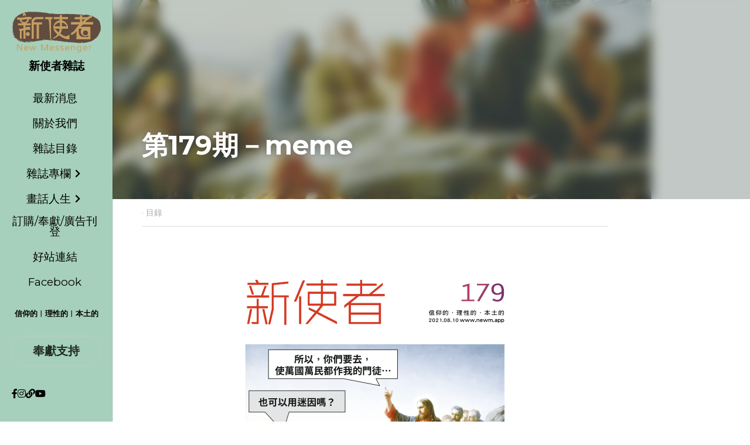

--- FILE ---
content_type: text/html; charset=utf-8
request_url: https://www.newm.app/blog/179-meme
body_size: 88154
content:
<!-- Powered by Strikingly.com 4 (1) Jan 22, 2026 at 13:46-->
<!DOCTYPE html>
<html itemscope itemtype='http://schema.org/WebPage' lang='zh-TW' xmlns:og='http://ogp.me/ns#' xmlns='http://www.w3.org/1999/xhtml'>
<head>
<title>第179期－meme - 目錄</title>
<link href="https://www.newm.app/blog/179-meme.amp" rel="amphtml">
<meta content="text/html; charset=UTF-8" http-equiv="Content-Type">
<meta content="width=device-width,initial-scale=1.0,user-scalable=yes,minimum-scale=1.0,maximum-scale=3.0" id="viewport" name="viewport">
<meta content="新使者雜誌第179期，發行於2021年8月" name="description">
<meta content="article" property="og:type">
<meta content="第179期－meme" property="og:title">
<meta content="https://www.newm.app/blog/179-meme" property="og:url">
<meta content="https://custom-images.strikinglycdn.com/res/hrscywv4p/image/upload/c_limit,fl_lossy,h_9000,w_1200,f_auto,q_auto/1654895/453774_861641.png" property="og:image">
<meta content="第179期－meme" property="og:site_name">
<meta content="新使者雜誌第179期，發行於2021年8月" property="og:description">
<meta content="第179期－meme" itemprop="name">
<meta content="新使者雜誌第179期，發行於2021年8月" itemprop="description">
<meta content="https://custom-images.strikinglycdn.com/res/hrscywv4p/image/upload/c_limit,fl_lossy,h_9000,w_1200,f_auto,q_auto/1654895/453774_861641.png" itemprop="image">
<meta content="summary_large_image" name="twitter:card">
<meta content="第179期－meme" name="twitter:title">
<meta content="新使者雜誌第179期，發行於2021年8月" name="twitter:description">
<meta content="https://custom-images.strikinglycdn.com/res/hrscywv4p/image/upload/c_limit,fl_lossy,h_9000,w_1200,f_auto,q_auto/1654895/453774_861641.png" name="twitter:image">
<meta name="csrf-param" content="authenticity_token">
<meta name="csrf-token" content="/JSbSuCDf6mQAfJjztpv8AbCVfKFDMDJeNWHw6kHnV5JcD7CEWnCCLoa+2+VI7nUGrJo6OKhCSF3REhzqBSuvQ==">
<style>@font-face{font-family:open_sans;src:url(https://static-assets.strikinglycdn.com/webpack/fonts/OpenSans-Bold-webfont.1d9c7945c7bc7dd0909105119bfbc191.eot);src:url(https://static-assets.strikinglycdn.com/webpack/fonts/OpenSans-Bold-webfont.1d9c7945c7bc7dd0909105119bfbc191.eot?#iefix) format("embedded-opentype"),url(https://static-assets.strikinglycdn.com/webpack/fonts/OpenSans-Bold-webfont.2e90d5152ce92858b62ba053c7b9d2cb.woff) format("woff"),url(https://static-assets.strikinglycdn.com/webpack/fonts/OpenSans-Bold-webfont.76cc6be5d8a231dc012fef4bdb86f79c.ttf) format("truetype"),url(https://static-assets.strikinglycdn.com/webpack/fonts/OpenSans-Bold-webfont.93349923b5274a36ac93cb3168d09123.svg#open_sansbold) format("svg");font-weight:700;font-style:normal;font-display:swap}@font-face{font-family:open_sans;src:url(https://static-assets.strikinglycdn.com/webpack/fonts/OpenSans-BoldItalic-webfont.6218c213bb8cf22b25710da6f3a90e48.eot);src:url(https://static-assets.strikinglycdn.com/webpack/fonts/OpenSans-BoldItalic-webfont.6218c213bb8cf22b25710da6f3a90e48.eot?#iefix) format("embedded-opentype"),url(https://static-assets.strikinglycdn.com/webpack/fonts/OpenSans-BoldItalic-webfont.7657144ec477cd61ac4a5d1af3fa2d28.woff) format("woff"),url(https://static-assets.strikinglycdn.com/webpack/fonts/OpenSans-BoldItalic-webfont.b6690626036a7d6824632769305b1978.ttf) format("truetype"),url(https://static-assets.strikinglycdn.com/webpack/fonts/OpenSans-BoldItalic-webfont.2b4eeeaef53b3496a5cdf82803666ed7.svg#open_sansbold_italic) format("svg");font-weight:700;font-style:italic;font-display:swap}@font-face{font-family:open_sans;src:url(https://static-assets.strikinglycdn.com/webpack/fonts/OpenSans-Italic-webfont.43d5342998f3607bd61a8239e98b1160.eot);src:url(https://static-assets.strikinglycdn.com/webpack/fonts/OpenSans-Italic-webfont.43d5342998f3607bd61a8239e98b1160.eot?#iefix) format("embedded-opentype"),url(https://static-assets.strikinglycdn.com/webpack/fonts/OpenSans-Italic-webfont.f42641eed834f7b97a9499362c6c8855.woff) format("woff"),url(https://static-assets.strikinglycdn.com/webpack/fonts/OpenSans-Italic-webfont.de7ef31e6295902347c5c3643b2d82da.ttf) format("truetype"),url(https://static-assets.strikinglycdn.com/webpack/fonts/OpenSans-Italic-webfont.5b774c25787e0a52c013463c9e3c4219.svg#open_sansitalic) format("svg");font-weight:400;font-style:italic;font-display:swap}@font-face{font-family:open_sans;src:url(https://static-assets.strikinglycdn.com/webpack/fonts/OpenSans-Light-webfont.09e00aa7622ece30a0f1e06b55f66c2a.eot);src:url(https://static-assets.strikinglycdn.com/webpack/fonts/OpenSans-Light-webfont.09e00aa7622ece30a0f1e06b55f66c2a.eot?#iefix) format("embedded-opentype"),url(https://static-assets.strikinglycdn.com/webpack/fonts/OpenSans-Light-webfont.45b47f3e9c7d74b80f5c6e0a3c513b23.woff) format("woff"),url(https://static-assets.strikinglycdn.com/webpack/fonts/OpenSans-Light-webfont.2e98fc3ce85f31f63010b706259cb604.ttf) format("truetype"),url(https://static-assets.strikinglycdn.com/webpack/fonts/OpenSans-Light-webfont.8f04ed9aeb2185499068d84842b95aa1.svg#open_sanslight) format("svg");font-weight:300;font-style:normal;font-display:swap}@font-face{font-family:open_sans;src:url(https://static-assets.strikinglycdn.com/webpack/fonts/OpenSans-LightItalic-webfont.550b5fda4a27cfedb7131b1a6e85e748.eot);src:url(https://static-assets.strikinglycdn.com/webpack/fonts/OpenSans-LightItalic-webfont.550b5fda4a27cfedb7131b1a6e85e748.eot?#iefix) format("embedded-opentype"),url(https://static-assets.strikinglycdn.com/webpack/fonts/OpenSans-LightItalic-webfont.b553da506077488bc65289e10841d527.woff) format("woff"),url(https://static-assets.strikinglycdn.com/webpack/fonts/OpenSans-LightItalic-webfont.1d22953c479914c2f801e08de666b0e8.ttf) format("truetype"),url(https://static-assets.strikinglycdn.com/webpack/fonts/OpenSans-LightItalic-webfont.fd6dd5fa10c5a74f0a767eeb695342f1.svg#open_sanslight_italic) format("svg");font-weight:300;font-style:italic;font-display:swap}@font-face{font-family:open_sans;src:url(https://static-assets.strikinglycdn.com/webpack/fonts/OpenSans-Regular-webfont.c4d82460ef260eb1589e73528cbfb257.eot);src:url(https://static-assets.strikinglycdn.com/webpack/fonts/OpenSans-Regular-webfont.c4d82460ef260eb1589e73528cbfb257.eot?#iefix) format("embedded-opentype"),url(https://static-assets.strikinglycdn.com/webpack/fonts/OpenSans-Regular-webfont.79515ad0788973c533405f7012dfeccd.woff) format("woff"),url(https://static-assets.strikinglycdn.com/webpack/fonts/OpenSans-Regular-webfont.488d5cc145299ba07b75495100419ee6.ttf) format("truetype"),url(https://static-assets.strikinglycdn.com/webpack/fonts/OpenSans-Regular-webfont.8185eb3059c46e4169ce107dfcf85950.svg#open_sansregular) format("svg");font-weight:400;font-style:normal;font-display:swap}@font-face{font-family:open_sans;src:url(https://static-assets.strikinglycdn.com/webpack/fonts/OpenSans-Semibold-webfont.f28eb362fb6afe946d822ee5451c2146.eot);src:url(https://static-assets.strikinglycdn.com/webpack/fonts/OpenSans-Semibold-webfont.f28eb362fb6afe946d822ee5451c2146.eot?#iefix) format("embedded-opentype"),url(https://static-assets.strikinglycdn.com/webpack/fonts/OpenSans-Semibold-webfont.697574b47bcfdd2c45e3e63c7380dd67.woff) format("woff"),url(https://static-assets.strikinglycdn.com/webpack/fonts/OpenSans-Semibold-webfont.b32acea6fd3c228b5059042c7ad21c55.ttf) format("truetype"),url(https://static-assets.strikinglycdn.com/webpack/fonts/OpenSans-Semibold-webfont.3f6b1eed8a0832d6f316fc26526348a8.svg#open_sanssemibold) format("svg");font-weight:600;font-style:normal;font-display:swap}@font-face{font-family:open_sans;src:url(https://static-assets.strikinglycdn.com/webpack/fonts/OpenSans-SemiboldItalic-webfont.70bafcaaadad9e17b9c7784abbc6b1c2.eot);src:url(https://static-assets.strikinglycdn.com/webpack/fonts/OpenSans-SemiboldItalic-webfont.70bafcaaadad9e17b9c7784abbc6b1c2.eot?#iefix) format("embedded-opentype"),url(https://static-assets.strikinglycdn.com/webpack/fonts/OpenSans-SemiboldItalic-webfont.719f7321a8366f4ee609737026432113.woff) format("woff"),url(https://static-assets.strikinglycdn.com/webpack/fonts/OpenSans-SemiboldItalic-webfont.64f886b232962979e2eaf29d93108286.ttf) format("truetype"),url(https://static-assets.strikinglycdn.com/webpack/fonts/OpenSans-SemiboldItalic-webfont.70eb93d7ba2ad241180085a9a74b0b95.svg#open_sanssemibold_italic) format("svg");font-weight:600;font-style:italic;font-display:swap}@font-face{font-family:Font Awesome\ 5 Free;font-style:normal;font-weight:400;font-display:block;src:url(https://static-assets.strikinglycdn.com/webpack/fonts/fa-regular-400.7630483dd4b0c48639d2ac54a894b450.eot);src:url(https://static-assets.strikinglycdn.com/webpack/fonts/fa-regular-400.7630483dd4b0c48639d2ac54a894b450.eot?#iefix) format("embedded-opentype"),url(https://static-assets.strikinglycdn.com/webpack/fonts/fa-regular-400.f0f8230116992e521526097a28f54066.woff2) format("woff2"),url(https://static-assets.strikinglycdn.com/webpack/fonts/fa-regular-400.7124eb50fc8227c78269f2d995637ff5.woff) format("woff"),url(https://static-assets.strikinglycdn.com/webpack/fonts/fa-regular-400.1f77739ca9ff2188b539c36f30ffa2be.ttf) format("truetype"),url(https://static-assets.strikinglycdn.com/webpack/fonts/fa-regular-400.0bb428459c8ecfa61b22a03def1706e6.svg#fontawesome) format("svg")}@font-face{font-family:Font Awesome\ 5 Free;font-style:normal;font-weight:900;font-display:block;src:url(https://static-assets.strikinglycdn.com/webpack/fonts/fa-solid-900.1042e8ca1ce821518a2d3e7055410839.eot);src:url(https://static-assets.strikinglycdn.com/webpack/fonts/fa-solid-900.1042e8ca1ce821518a2d3e7055410839.eot?#iefix) format("embedded-opentype"),url(https://static-assets.strikinglycdn.com/webpack/fonts/fa-solid-900.e8a427e15cc502bef99cfd722b37ea98.woff2) format("woff2"),url(https://static-assets.strikinglycdn.com/webpack/fonts/fa-solid-900.9fe5a17c8ab036d20e6c5ba3fd2ac511.woff) format("woff"),url(https://static-assets.strikinglycdn.com/webpack/fonts/fa-solid-900.605ed7926cf39a2ad5ec2d1f9d391d3d.ttf) format("truetype"),url(https://static-assets.strikinglycdn.com/webpack/fonts/fa-solid-900.376c1f97f6553dea1ca9b3f9081889bd.svg#fontawesome) format("svg")}@font-face{font-family:Font Awesome\ 5 Brands;font-style:normal;font-weight:400;font-display:block;src:url(https://static-assets.strikinglycdn.com/webpack/fonts/fa-brands-400.30cc681d4487d2f561035ba24a68c629.eot);src:url(https://static-assets.strikinglycdn.com/webpack/fonts/fa-brands-400.30cc681d4487d2f561035ba24a68c629.eot?#iefix) format("embedded-opentype"),url(https://static-assets.strikinglycdn.com/webpack/fonts/fa-brands-400.f7307680c7fe85959f3ecf122493ea7d.woff2) format("woff2"),url(https://static-assets.strikinglycdn.com/webpack/fonts/fa-brands-400.099a9556e1a63ece24f8a99859c94c7d.woff) format("woff"),url(https://static-assets.strikinglycdn.com/webpack/fonts/fa-brands-400.3b89dd103490708d19a95adcae52210e.ttf) format("truetype"),url(https://static-assets.strikinglycdn.com/webpack/fonts/fa-brands-400.ba7ed552362f64d30f6d844974d89114.svg#fontawesome) format("svg")}body,html{margin:0;padding:0}a,h1,img,input,li,p,strong,ul{margin:0;padding:0;border:0;font-weight:400;font-style:normal;font-size:100%;line-height:1;font-family:inherit}ul{list-style:none}html{font-size:100%;-webkit-text-size-adjust:100%;-ms-text-size-adjust:100%}img{border:0;-ms-interpolation-mode:bicubic}a{text-decoration:none}html{font-size:14px;line-height:1}input::-webkit-input-placeholder{color:#c0c4c8}.eu-cookie-setting-dialog{width:100%;position:fixed;top:50%;left:50%;display:none;padding:20px;z-index:10000;max-width:500px;border-radius:5px;box-sizing:border-box;color:#555;-webkit-transform:translate(-50%,-50%);transform:translate(-50%,-50%);background-color:#f4f6f8;-webkit-animation:.3s ease-in-out slide_in_animation;animation:.3s ease-in-out slide_in_animation}.eu-cookie-setting-dialog .setting-title{font-size:14px;font-weight:700}.eu-cookie-setting-dialog .setting-item{display:-webkit-flex;display:flex;margin-top:20px;-webkit-align-items:flex-start;align-items:flex-start}.eu-cookie-setting-dialog .item-content{font-size:12px;margin:0 8px}.eu-cookie-setting-dialog .item-label{line-height:1;font-weight:700}.eu-cookie-setting-dialog .item-text{margin-top:5px;line-height:1.5}.eu-cookie-setting-dialog .setting-footer{margin-top:20px;text-align:right}.eu-cookie-setting-dialog .save-btn{color:#fff;font-size:12px;font-weight:700;padding:8px 10px;border-radius:4px;display:inline-block;letter-spacing:normal;background:#4b5056}.eu-cookie-setting-mask{position:fixed;display:none;top:0;left:0;width:100%;height:100%;z-index:10000;background:rgba(0,0,0,.4);-webkit-animation:.2s ease-in-out slide_in_animation;animation:.2s ease-in-out slide_in_animation}@-webkit-keyframes slide_in_animation{0%{opacity:0}to{opacity:1}}@keyframes slide_in_animation{0%{opacity:0}to{opacity:1}}#s-content{padding:0!important}.s-bg-image.s-bg-overlay:before{z-index:0}.s-blog .container{position:relative;width:816px;margin:0 auto;padding:0}.s-blog .container .columns{float:left;display:inline;margin-left:10px;margin-right:10px}.s-blog .container .sixteen.columns{width:796px}@media only screen and (min-width:728px) and (max-width:879px){.s-blog .container{position:relative;width:640px;margin:0 auto;padding:0}.s-blog .container .columns{float:left;display:inline;margin-left:7px;margin-right:7px}.s-blog .container .sixteen.columns{width:626px}}@media only screen and (min-width:590px) and (max-width:727px){.s-blog .container{position:relative;width:556px;padding:0;margin:0 auto}.s-blog .container .columns,.s-blog .container .sixteen.columns{width:540px;margin-left:8px;margin-right:8px}}@media only screen and (min-width:490px) and (max-width:589px){.s-blog .container{position:relative;width:456px;padding:0;margin:0 auto}.s-blog .container .columns,.s-blog .container .sixteen.columns{width:440px;margin-left:8px;margin-right:8px}}@media only screen and (min-width:430px) and (max-width:489px){.s-blog .container{position:relative;width:396px;padding:0;margin:0 auto}.s-blog .container .columns,.s-blog .container .sixteen.columns{width:380px;margin-left:8px;margin-right:8px}}@media only screen and (min-width:370px) and (max-width:429px){.s-blog .container{position:relative;width:336px;padding:0;margin:0 auto}.s-blog .container .columns,.s-blog .container .sixteen.columns{width:320px;margin-left:8px;margin-right:8px}}@media only screen and (min-width:350px) and (max-width:369px){.s-blog .container{position:relative;width:316px;padding:0;margin:0 auto}.s-blog .container .columns,.s-blog .container .sixteen.columns{width:300px;margin-left:8px;margin-right:8px}}@media only screen and (max-width:349px){.s-blog .container{position:relative;width:296px;padding:0;margin:0 auto}.s-blog .container .columns,.s-blog .container .sixteen.columns{width:280px;margin-left:8px;margin-right:8px}}#s-content h1{font-size:48px}.s-font-body{font-size:18px}.s-blog .s-blog-body{background:#fff}.s-blog .s-block{text-align:left}.s-blog .s-blog-post-section{position:relative;margin-bottom:30px}.s-blog .s-blog-post-section .s-image{width:100%}.s-blog .s-blog-post-section .s-image .s-component-content{text-align:center}.s-blog .s-blog-post-section .s-image .s-component-content img{max-width:100%}.s-blog .s-nav-inner{font-size:16px}.s-blog .s-nav-inner .s-font-body{font-size:inherit}.s-blog{font-size:18px}.s-blog h1{font-size:50px}.s-blog .s-blog-padding{padding:40px 0 60px}@media only screen and (max-width:727px){.s-blog .s-blog-padding{padding:30px 0}}@media only screen and (max-width:489px){.s-blog h1{font-size:38px}.s-blog .s-blog-padding{padding-top:15px}}.s-blog .s-blog-header .s-blog-header-inner{display:table;width:100%;height:auto;height:340px;color:#fff;overflow:hidden}.s-blog .s-blog-header .s-blog-header-inner h1{color:#fff}.s-blog .s-blog-header .s-blog-header-inner .s-blog-title{font-size:45px;margin-bottom:10px}.s-blog .s-blog-header .s-blog-header-inner.s-bg-light-text{color:#fff}.s-blog .s-blog-header .s-blog-header-inner.s-bg-light-text .s-blog-title{text-shadow:0 1px 12px rgba(0,0,0,.35)}@media only screen and (max-width:727px){.s-blog .s-blog-header .s-blog-header-inner .s-blog-title{font-size:36px}.s-blog .s-blog-header .s-blog-header-inner{height:220px}.s-block .s-block-item.s-repeatable-item{clear:both!important}}.s-blog .s-blog-header .s-blog-header-inner .s-blog-header-content{display:table-cell;vertical-align:bottom}.s-blog .s-blog-header .s-blog-header-bottom{background:#fff}.s-blog .s-blog-header .s-blog-header-bottom .s-blog-info{padding:12px 0;border-bottom:1px solid #ddd;color:#a9aeb2;font-size:14px}.s-blog .s-blog-footer .s-blog-footer-inner .s-blog-subscription .fa-spinner{margin-left:5px}#s-blog-comments-container .s-blog-comments-inner .fa-spinner{margin-left:5px}.hidden{display:none}body{-webkit-animation-duration:.1s;-webkit-animation-name:fontfix;-webkit-animation-iteration-count:1;-webkit-animation-timing-function:linear;-webkit-animation-delay:.1s}@-webkit-keyframes fontfix{0%{opacity:1}to{opacity:1}}.container:after{content:"\0020";display:block;height:0;clear:both;visibility:hidden}#strikingly-tooltip-container{position:fixed;top:0;left:0;z-index:10000;width:100%;font-family:open_sans,Open Sans,sans-serif}#strikingly-tooltip-container:lang(zh){font-family:open_sans,Open Sans,PingFang SC,Microsoft YaHei,微软雅黑,STXihei,华文细黑,sans-serif}#strikingly-tooltip-container:lang(zh-tw){font-family:open_sans,Open Sans,PingFang TC,Microsoft JhengHei,微軟正黑體,STXihei,sans-serif}::-webkit-input-placeholder{color:#c6c9cd;font-weight:400}:-moz-placeholder{color:#c6c9cd;font-weight:400}::-moz-placeholder{color:#c6c9cd;font-weight:400}::-ms-input-placeholder{color:#c6c9cd;font-weight:400}::input-placeholder{color:#c6c9cd;font-weight:400}.s-blog-info{font-size:16px}.s-blog-info .s-blog-tags{position:relative;z-index:1;display:inline-block;line-height:16px;word-break:break-word}.s-blog-info .s-blog-tags .s-blog-tag{position:relative;margin:3px 3px 3px 0;display:inline-block}.s-blog-info .s-blog-tags .s-blog-tag.last{margin-right:0}.fa,.fab,.fas{-moz-osx-font-smoothing:grayscale;-webkit-font-smoothing:antialiased;display:inline-block;font-style:normal;font-variant:normal;text-rendering:auto;line-height:1}.fa-pulse{-webkit-animation:1s steps(8) infinite fa-spin;animation:1s steps(8) infinite fa-spin}@-webkit-keyframes fa-spin{0%{-webkit-transform:rotate(0);transform:rotate(0)}to{-webkit-transform:rotate(1turn);transform:rotate(1turn)}}@keyframes fa-spin{0%{-webkit-transform:rotate(0);transform:rotate(0)}to{-webkit-transform:rotate(1turn);transform:rotate(1turn)}}.fa-chevron-down:before{content:"\f078"}.fa-chevron-right:before{content:"\f054"}.fa-facebook-f:before{content:"\f39e"}.fa-instagram:before{content:"\f16d"}.fa-link:before{content:"\f0c1"}.fa-search:before{content:"\f002"}.fa-spinner:before{content:"\f110"}.fa-youtube:before{content:"\f167"}.fa,.fas{font-family:Font Awesome\ 5 Free}.fa,.fas{font-weight:900}.fab{font-family:Font Awesome\ 5 Brands;font-weight:400}.s-component{position:relative}.s-nav div .site-search .fa.fa-search{padding:3px}.s-navbar-dropdown .drop-down-icon-bold{font-size:80%;margin-top:2px;margin-left:2px}.s-navbar-dropdown .drop-down-icon-bold.fa-chevron-right{margin-top:0}.s-nav-ellipsis .ellipsis-icon{margin-top:-4px}.s-common-button{zoom:1;padding:10px 20px;background:#eee;word-break:break-word}#s-content .s-common-button.s-custom-btn.pc-full{width:100%;font-size:20px;padding:14px 28px;box-sizing:border-box}#s-content{position:relative;overflow:hidden;margin-left:0;min-height:100vh;font-size:16px}#s-content h1{font-size:45px}#s-content h1{line-height:inherit;font-weight:inherit}@media only screen and (max-width:479px){#s-content h1{font-size:36px}}#s-content .s-nav .site-search .fa-search{font-weight:900}.s-text .s-component-content{word-wrap:break-word}.s-text .s-component-content strong{font-weight:700}.s-text .s-component-content p{line-height:inherit}.s-image{min-height:1px}.s-image .s-component-content a{outline:0}.s-image img{max-width:100%;vertical-align:middle}.s-ratio-box{position:relative;margin:0 auto}.s-ratio-box img{position:absolute;top:0;left:0;width:100%;height:100%;display:block}.s-block .s-block-item.s-repeatable-item{vertical-align:top;margin-bottom:30px;max-width:100%}.s-category-drawer-wrapper{display:none}@media only screen and (max-width:727px){.s-nav{display:none}.s-category-drawer-wrapper{display:block}}.s-bg-overlay{position:relative}.s-bg-overlay:before{content:"";display:block!important;position:absolute;top:0;left:0;width:100%;height:100%;background:rgba(0,0,0,.39);-webkit-transform-style:preserve-3d;transform-style:preserve-3d}.s-bg-blurred{position:relative}@media only screen and (max-width:768px){html{scrollbar-width:none;-ms-overflow-style:none}::-webkit-scrollbar{width:0}}.s-nav.navigator ::-webkit-scrollbar{-webkit-appearance:none;width:7px;height:7px}.s-nav.navigator ::-webkit-scrollbar-thumb{border-radius:4px;background-color:rgba(0,0,0,.5);-webkit-box-shadow:0 0 1px hsla(0,0%,100%,.5)}.s-nav.navigator .s-navbar-desktop .s-common-button{margin-top:0;word-break:keep-all;white-space:nowrap;box-shadow:0 0 1px hsla(0,0%,100%,.5)}.s-nav.navigator .s-navbar-desktop .s-logo,.s-nav.navigator .s-navbar-desktop .s-logo-title{-webkit-flex-shrink:0;flex-shrink:0}.s-nav.navigator .s-navbar-desktop .s-text{line-height:1.3}.s-nav.navigator .s-navbar-desktop .s-logo-subtitle,.s-nav.navigator .s-navbar-desktop .s-logo-title{display:inline-block;min-width:70px}.s-nav.navigator .s-navbar-desktop .s-nav-icons{display:-webkit-flex;display:flex;-webkit-align-items:center;align-items:center}.s-nav.navigator .s-navbar-desktop .s-nav-items-and-links ul.s-uncollapsed-nav>li.hidden,.s-nav.navigator .s-navbar-desktop .s-nav-items-and-links ul>li.hidden{display:none}.s-nav.navigator .s-navbar-desktop .s-nav-inner{max-width:100%}.s-nav.navigator .s-navbar-desktop .s-nav-ellipsis.s-nav-li .s-collapsed-nav{text-align:left;max-width:300px;max-height:300px;overflow-y:auto;overflow-x:hidden;box-shadow:0 2px 10px 2px rgba(0,0,0,.15);word-break:break-word}.s-nav.navigator .s-navbar-desktop .s-nav-ellipsis.s-nav-li .s-collapsed-nav li.s-nav-li>.s-nav-link-container{padding:15px}.s-nav.navigator .s-navbar-desktop .s-nav-ellipsis.s-nav-li .s-collapsed-nav li.s-nav-li .s-nav-dropdown-text,.s-nav.navigator .s-navbar-desktop .s-nav-ellipsis.s-nav-li .s-collapsed-nav li.s-nav-li .s-nav-text{line-height:1.5;word-break:break-word;overflow:hidden;text-overflow:ellipsis;display:-webkit-box;-webkit-line-clamp:2;-webkit-box-orient:vertical}.s-nav.navigator .s-navbar-desktop .s-nav-icons{white-space:nowrap}.s-nav.navigator .s-navbar-desktop .s-nav-inner .s-nav-link-container,.s-nav.navigator .s-navbar-desktop .s-nav-link-container{display:inline-block}.s-nav.navigator .s-navbar-desktop .s-navbar-dropdown{position:relative}.s-nav.navigator .s-navbar-desktop .s-navbar-dropdown .s-nav-link-container{display:block}.s-nav.navigator .s-navbar-desktop .s-navbar-dropdown ul{display:none;z-index:201;box-sizing:border-box;min-width:130px;max-width:250px}.s-nav.navigator .s-navbar-desktop .s-navbar-dropdown ul li{line-height:1.3em}.s-nav.navigator .s-navbar-desktop .s-navbar-dropdown ul li a{text-overflow:ellipsis}.s-nav.navigator .s-navbar-desktop .s-nav-social-media{display:inline-block}.s-nav.navigator .s-navbar-desktop .s-nav-items-and-links .s-nav-li.s-navbar-dropdown li{margin:0}.s-nav.navigator .s-navbar-desktop .s-nav-items-and-links .s-nav-li.s-navbar-dropdown li>.s-nav-link-container{padding:10px 0}.s-nav.navigator .s-navbar-desktop .s-logo-image{display:inline-block;max-width:300px}.s-nav.navigator .s-navbar-desktop.s-bg-dark-text .s-nav-btn,.s-nav.navigator .s-navbar-desktop.s-bg-dark-text .s-nav-li,.s-nav.navigator .s-navbar-desktop.s-bg-dark-text .s-nav-li a,.s-nav.navigator .s-navbar-desktop.s-bg-dark-text .s-nav-social-media a.social-media-link{color:rgba(0,0,0,.8)}.s-nav.navigator .s-navbar-desktop .s-collapsed-nav>li{display:block;text-align:left}.s-nav.navigator .s-navbar-desktop .s-logo-image-alternative{display:none}.s-nav.navigator .s-navbar-desktop .s-nav-items-and-links .s-navbar-dropdown li.s-nav-li>.s-nav-link-container{padding:10px}.s-nav.navigator .s-navbar-desktop:not(.s-navbar-desktop-normal):not(.not-in-sticky).s-navbar-desktop-fixed{position:fixed;top:0;z-index:210}.s-nav.navigator .s-navbar-desktop.s-new-layout .s-nav-social-media .social-media-link-wrap{gap:20px;display:-webkit-flex;display:flex;-webkit-align-items:center;align-items:center}.s-nav.navigator .s-navbar-desktop.s-new-layout .s-nav-social-media .social-media-link-wrap>a.social-media-link{margin:0;display:-webkit-flex;display:flex}.s-nav.navigator .s-navbar-desktop.s-new-layout.s-new-layout-g .s-nav-social-media{display:block;margin-top:20px;padding-bottom:20px}.s-nav.navigator .s-navbar-desktop.s-new-layout.s-new-layout-g .s-nav-social-media .social-media-link-wrap{margin:0}.s-nav.navigator .s-navbar-desktop.s-new-layout.s-new-layout-g .s-nav-items-and-links{margin-bottom:20px}.s-nav.navigator .s-navbar-desktop.s-new-layout.s-new-layout-g .s-nav-icons li:first-child{margin-top:0}.s-nav.navigator .s-navbar-desktop.s-new-layout.s-new-layout-g .s-nav-icons .fa-search:before{width:18px}.s-nav.navigator .s-navbar-desktop.s-new-layout.s-new-layout-g .s-nav-icons .fa-search{padding-left:1px}.s-nav.navigator .s-navbar-mobile-header{display:none;-webkit-align-items:center;align-items:center;-webkit-justify-content:center;justify-content:center;text-align:center}.s-nav.navigator .s-navbar-mobile-header .s-logo-image img{max-height:50px;max-width:calc(100vw - 130px)}@media screen and (max-width:727px){#s-content .s-common-button.s-custom-btn.mobile-automatic{width:100%;font-size:20px;padding:14px 28px;box-sizing:border-box}.s-nav.navigator .s-navbar-mobile-header{display:-webkit-flex;display:flex}.s-nav.navigator .s-navbar-mobile-header.s-nav-title-adjust{padding-left:50px;padding-right:50px}}.s-nav.navigator .site-search .fa.fa-search{padding:0}.s-nav.navigator .s-navbar-desktop{box-sizing:border-box}.s-nav.navigator .s-navbar-desktop .s-nav-li .s-nav-link-container>a{display:inline-block}.s-nav.navigator .s-navbar-desktop.s-bg-dark-text:not(.s-nav-transparent-desktop) .s-nav-icons>.s-nav-li *,.s-nav.navigator .s-navbar-desktop.s-bg-dark-text:not(.s-nav-transparent-desktop) .s-nav-li .nav-dropdown-popover .main-panel li a,.s-nav.navigator .s-navbar-desktop.s-bg-dark-text:not(.s-nav-transparent-desktop) .s-nav-li .s-nav-dropdown-item,.s-nav.navigator .s-navbar-desktop.s-bg-dark-text:not(.s-nav-transparent-desktop) .s-nav-li .s-nav-link-container>a,.s-nav.navigator .s-navbar-desktop.s-bg-dark-text:not(.s-nav-transparent-desktop) .s-nav-li .s-nav-link-container>span,.s-nav.navigator .s-navbar-desktop.s-bg-dark-text:not(.s-nav-transparent-desktop) .s-nav-social-media .social-media-link-wrap a{color:var(--itemColor,#fff)}.s-font-title{font-family:montserrat,sans-serif}.s-font-title:lang(zh){font-family:montserrat,PingFang SC,Microsoft YaHei,微软雅黑,STXihei,华文细黑,sans-serif}.s-font-title:lang(zh-tw){font-family:montserrat,PingFang TC,Microsoft JhengHei,微軟正黑體,STXihei,sans-serif}.s-font-body{font-family:montserrat,sans-serif}.s-font-body:lang(zh){font-family:montserrat,PingFang SC,Microsoft YaHei,微软雅黑,STXihei,华文细黑,sans-serif}.s-font-body:lang(zh-tw){font-family:montserrat,PingFang TC,Microsoft JhengHei,微軟正黑體,STXihei,sans-serif}.s-font-button{font-family:montserrat,sans-serif}.s-font-button:lang(zh){font-family:montserrat,PingFang SC,Microsoft YaHei,微软雅黑,STXihei,华文细黑,sans-serif}.s-font-button:lang(zh-tw){font-family:montserrat,PingFang TC,Microsoft JhengHei,微軟正黑體,STXihei,sans-serif}.s-font-nav_item{font-family:montserrat,sans-serif}.s-font-nav_item:lang(zh){font-family:montserrat,PingFang SC,Microsoft YaHei,微软雅黑,STXihei,华文细黑,sans-serif}.s-font-nav_item:lang(zh-tw){font-family:montserrat,PingFang TC,Microsoft JhengHei,微軟正黑體,STXihei,sans-serif}.s-font-nav_dropdown{font-family:montserrat,sans-serif}.s-font-nav_dropdown:lang(zh){font-family:montserrat,PingFang SC,Microsoft YaHei,微软雅黑,STXihei,华文细黑,sans-serif}.s-font-nav_dropdown:lang(zh-tw){font-family:montserrat,PingFang TC,Microsoft JhengHei,微軟正黑體,STXihei,sans-serif}.s-blog .s-blog-body,.s-blog .s-blog-header{font-family:montserrat,sans-serif}.s-blog .s-blog-body:lang(zh),.s-blog .s-blog-header:lang(zh){font-family:montserrat,PingFang SC,Microsoft YaHei,微软雅黑,STXihei,华文细黑,sans-serif}.s-blog .s-blog-body:lang(zh-tw),.s-blog .s-blog-header:lang(zh-tw){font-family:montserrat,PingFang TC,Microsoft JhengHei,微軟正黑體,STXihei,sans-serif}#s-content h1{margin-bottom:10px}.s-common-button{padding:14px 28px;display:inline-block;font-weight:700;text-decoration:none;font-size:20px;color:#fff}.s-blog .s-blog-header .s-blog-header-inner.s-bg-light-text h1{color:#fff}@media only screen and (max-width:727px){.s-nav{display:block}.s-navbar-desktop{display:none}}h1{font-weight:400}</style>
  <script>
window.$S={};$S.conf={"SUPPORTED_CURRENCY":[{"code":"AED","symbol":"\u062f.\u0625","decimal":".","thousand":",","precision":2,"name":"\u963f\u8054\u914b\u8fea\u62c9\u59c6"},{"code":"AFN","symbol":"\u060b","decimal":".","thousand":",","precision":2,"name":"\u963f\u5bcc\u6c57\u5c3c"},{"code":"ALL","symbol":"Lek","decimal":",","thousand":".","precision":2,"name":"\u963f\u5c14\u5df4\u5c3c\u4e9a\u5217\u514b"},{"code":"AMD","symbol":"\u058f","decimal":",","thousand":".","precision":2,"name":"\u4e9a\u7f8e\u5c3c\u4e9a\u5fb7\u62c9\u59c6"},{"code":"ANG","symbol":"\u0192","decimal":",","thousand":".","precision":2,"name":"\u8377\u5c5e\u5b89\u7684\u5217\u65af\u76fe"},{"code":"AOA","symbol":"Kz","decimal":",","thousand":".","precision":2,"name":"\u5b89\u54e5\u62c9\u5bbd\u624e"},{"code":"ARS","symbol":"$","decimal":",","thousand":".","precision":2,"name":"\u963f\u6839\u5ef7\u6bd4\u7d22"},{"code":"AUD","symbol":"A$","decimal":".","thousand":" ","precision":2,"name":"\u6fb3\u5927\u5229\u4e9e\u5143"},{"code":"AWG","symbol":"\u0192","decimal":".","thousand":",","precision":2,"name":"\u963f\u9c81\u5df4\u5f17\u7f57\u6797"},{"code":"AZN","symbol":"\u20bc","decimal":".","thousand":",","precision":2,"name":"\u963f\u585e\u62dc\u7586\u9a6c\u7eb3\u7279"},{"code":"BAM","symbol":"KM","decimal":",","thousand":".","precision":2,"name":"\u6ce2\u65af\u5c3c\u4e9a-\u9ed1\u585e\u54e5\u7ef4\u90a3\u53ef\u5151\u6362\u9a6c\u514b"},{"code":"BBD","symbol":"$","decimal":".","thousand":",","precision":2,"name":"\u5df4\u5df4\u591a\u65af\u5143"},{"code":"BDT","symbol":"Tk","decimal":".","thousand":",","precision":2,"name":"\u5b5f\u52a0\u62c9\u570b \u5854\u5361"},{"code":"BGN","symbol":"\u043b\u0432","decimal":",","thousand":".","precision":2,"name":"\u4fdd\u52a0\u5229\u4e9a\u5217\u5f17"},{"code":"BHD","symbol":"\u062f.\u0628","decimal":".","thousand":",","precision":3,"name":"\u5df4\u6797\u7b2c\u7d0d\u723e"},{"code":"BIF","symbol":"FBu","decimal":".","thousand":",","precision":0,"name":"\u5e03\u9686\u8fea\u6cd5\u90ce"},{"code":"BMD","symbol":"$","decimal":".","thousand":",","precision":2,"name":"\u767e\u6155\u5927\u5143"},{"code":"BND","symbol":"$","decimal":".","thousand":",","precision":2,"name":"\u6587\u83b1\u5143"},{"code":"BOB","symbol":"$b","decimal":",","thousand":".","precision":2,"name":"\u73bb\u5229\u7ef4\u4e9a\u8bfa"},{"code":"BRL","symbol":"R$","decimal":",","thousand":".","precision":2,"name":"\u5df4\u897f\u96f7\u4e9e\u723e","format":"%s %v"},{"code":"BSD","symbol":"$","decimal":".","thousand":",","precision":2,"name":"\u5df4\u54c8\u9a6c\u5143"},{"code":"BTN","symbol":"Nu.","decimal":".","thousand":",","precision":2,"name":"\u4e0d\u4e39\u52aa\u723e\u7279\u9b6f\u59c6"},{"code":"BWP","symbol":"P","decimal":".","thousand":",","precision":2,"name":"\u535a\u8328\u74e6\u7eb3\u666e\u62c9"},{"code":"BYN","symbol":"Br","decimal":".","thousand":",","precision":2,"name":"\u767d\u4fc4\u7f85\u65af\u76e7\u5e03"},{"code":"BZD","symbol":"BZ$","decimal":".","thousand":",","precision":2,"name":"\u4f2f\u5229\u5179\u5143"},{"code":"CAD","symbol":"$","decimal":".","thousand":",","precision":2,"name":"\u52a0\u62ff\u5927\u5143"},{"code":"CDF","symbol":"FC","decimal":".","thousand":",","precision":2,"name":"\u521a\u679c\u6cd5\u90ce"},{"code":"CHF","symbol":"CHF","decimal":".","thousand":"'","precision":2,"name":"\u745e\u58eb\u6cd5\u90ce","format":"%s %v"},{"code":"CLP","symbol":"$","decimal":"","thousand":".","precision":0,"name":"\u667a\u5229 \u6bd4\u7d22"},{"code":"CNY","symbol":"\u00a5","decimal":".","thousand":",","precision":2,"name":"\u4eba\u6c11\u5e63"},{"code":"CRC","symbol":"\u20a1","decimal":",","thousand":".","precision":2,"name":"\u54e5\u65af\u8fbe\u9ece\u52a0\u79d1\u6717"},{"code":"CUP","symbol":"$","decimal":".","thousand":",","precision":2,"name":"\u53e4\u5df4\u6bd4\u7d22"},{"code":"CVE","symbol":"$","decimal":".","thousand":",","precision":2,"name":"\u4f5b\u5f97\u89d2\u57c3\u65af\u5e93\u591a"},{"code":"CZK","symbol":"K\u010d","decimal":",","thousand":".","precision":2,"name":"\u6377\u514b\u514b\u6717","format":"%v %s"},{"code":"DJF","symbol":"Fdj","decimal":".","thousand":",","precision":0,"name":"\u5409\u5e03\u63d0\u6cd5\u90ce"},{"code":"DKK","symbol":"kr","decimal":".","thousand":",","precision":2,"name":"\u4e39\u9ea5\u514b\u6717","format":"%v %s"},{"code":"DOP","symbol":"RD$","decimal":".","thousand":",","precision":2,"name":"\u591a\u7c73\u5c3c\u52a0\u6bd4\u7d22"},{"code":"DZD","symbol":"\u062f\u062c","decimal":",","thousand":".","precision":2,"name":"\u963f\u5c14\u53ca\u5229\u4e9a\u7b2c\u7eb3\u5c14"},{"code":"EGP","symbol":"E\u00a3","decimal":".","thousand":",","precision":2,"name":"\u57c3\u53ca\u9551"},{"code":"ERN","symbol":"Nkf","decimal":".","thousand":",","precision":2,"name":"\u5384\u7acb\u7279\u91cc\u4e9e \u7d0d\u514b\u6cd5"},{"code":"ETB","symbol":"Br","decimal":".","thousand":",","precision":2,"name":"\u57c3\u585e\u4fc4\u6bd4\u4e9a\u6bd4\u5c14"},{"code":"EUR","symbol":"\u20ac","decimal":",","thousand":".","precision":2,"name":"\u6b50\u5143","format":"%v %s"},{"code":"FJD","symbol":"$","decimal":".","thousand":",","precision":2,"name":"\u6590\u6d4e\u5143"},{"code":"FKP","symbol":"\u00a3","decimal":".","thousand":",","precision":2,"name":"\u798f\u514b\u5170\u7fa4\u5c9b\u9551"},{"code":"GBP","symbol":"\u00a3","decimal":".","thousand":",","precision":2,"name":"\u82f1\u938a"},{"code":"GEL","symbol":"\u10da","decimal":",","thousand":".","precision":2,"name":"\u683c\u9c81\u5409\u4e9a\u62c9\u91cc"},{"code":"GGP","symbol":"\u00a3","decimal":".","thousand":",","precision":2,"name":"\u6839\u897f\u938a"},{"code":"GHS","symbol":"GH\u20b5","decimal":".","thousand":",","precision":2,"name":"\u52a0\u7d0d\u585e\u5730"},{"code":"GIP","symbol":"\u00a3","decimal":".","thousand":",","precision":2,"name":"\u76f4\u5e03\u7f57\u9640\u9551"},{"code":"GMD","symbol":"D","decimal":".","thousand":",","precision":2,"name":"\u5188\u6bd4\u4e9a\u8fbe\u62c9\u897f"},{"code":"GNF","symbol":"\u20a3","decimal":".","thousand":",","precision":0,"name":"\u51e0\u5185\u4e9a\u6cd5\u90ce"},{"code":"GTQ","symbol":"Q","decimal":".","thousand":",","precision":2,"name":"\u5371\u5730\u9a6c\u62c9\u683c\u67e5\u5c14"},{"code":"GYD","symbol":"G$","decimal":".","thousand":",","precision":2,"name":"\u572d\u4e9a\u90a3\u5143"},{"code":"HKD","symbol":"HK$","decimal":".","thousand":",","precision":2,"name":"\u6e2f\u5e63"},{"code":"HNL","symbol":"L","decimal":".","thousand":",","precision":2,"name":"\u6d2a\u90fd\u62c9\u65af\u4f26\u76ae\u62c9"},{"code":"HRK","symbol":"kn","decimal":".","thousand":",","precision":2,"name":"\u514b\u7f57\u5730\u4e9a\u5e93\u7eb3"},{"code":"HTG","symbol":"G","decimal":".","thousand":",","precision":2,"name":"\u6d77\u5730\u53e4\u5fb7"},{"code":"HUF","symbol":"Ft","decimal":"","thousand":",","precision":0,"name":"\u5308\u7259\u5229\u798f\u6797","format":"%v %s"},{"code":"ILS","symbol":"\u20aa","decimal":".","thousand":",","precision":2,"name":"\u4ee5\u8272\u5217\u65b0\u8b1d\u514b\u723e"},{"code":"IMP","symbol":"\u00a3","decimal":".","thousand":",","precision":2,"name":"\u99ac\u6069\u5cf6\u938a"},{"code":"INR","symbol":"\u20b9","decimal":".","thousand":",","precision":2,"name":"\u5370\u5ea6 \u76e7\u6bd4"},{"code":"IQD","symbol":"\u062f.\u0639","decimal":".","thousand":",","precision":3,"name":"\u4f0a\u62c9\u514b\u7b2c\u7d0d\u723e"},{"code":"IRR","symbol":"\u062a\u0648\u0645\u0627\u0646","decimal":".","thousand":",","precision":2,"name":"\u4f0a\u6717\u88cf\u4e9e\u723e"},{"code":"ISK","symbol":"kr","decimal":",","thousand":".","precision":2,"name":"\u51b0\u5c9b\u514b\u6717"},{"code":"JEP","symbol":"\u00a3","decimal":".","thousand":",","precision":2,"name":"\u6fa4\u897f\u938a"},{"code":"JMD","symbol":"J$","decimal":".","thousand":",","precision":2,"name":"\u7259\u8cb7\u52a0\u5143"},{"code":"JOD","symbol":"JD","decimal":".","thousand":",","precision":3,"name":"\u7ea6\u65e6\u7b2c\u7eb3\u5c14"},{"code":"JPY","symbol":"\u00a5","decimal":"","thousand":",","precision":0,"name":"\u65e5\u5143","format":"%s %v"},{"code":"KES","symbol":"KSh","decimal":".","thousand":",","precision":2,"name":"\u80af\u5c3c\u4e9a\u5148\u4ee4"},{"code":"KGS","symbol":"\u043b\u0432","decimal":",","thousand":".","precision":2,"name":"\u5409\u5c14\u5409\u65af\u65af\u5766\u7d22\u59c6"},{"code":"KHR","symbol":"\u17db","decimal":".","thousand":",","precision":2,"name":"\u67ec\u57d4\u5be8\u745e\u5c14"},{"code":"KMF","symbol":"CF","decimal":".","thousand":",","precision":0,"name":"\u79d1\u6469\u7f57\u6cd5\u90ce"},{"code":"KPW","symbol":"\u20a9","decimal":".","thousand":",","precision":2,"name":"\u671d\u9bae\u5143"},{"code":"KRW","symbol":"\uc6d0","decimal":"","thousand":",","precision":0,"name":"\u97d3\u5143","format":"%v %s"},{"code":"KWD","symbol":"\u062f.\u0643","decimal":".","thousand":",","precision":3,"name":"\u79d1\u5a01\u7279\u7b2c\u7eb3\u5c14"},{"code":"KYD","symbol":"CI$","decimal":".","thousand":",","precision":2,"name":"\u5f00\u66fc\u5143"},{"code":"KZT","symbol":"\u20b8","decimal":",","thousand":".","precision":2,"name":"\u54c8\u8428\u514b\u65af\u5766\u575a\u6208"},{"code":"LBP","symbol":"LL","decimal":".","thousand":",","precision":2,"name":"\u9ece\u5df4\u5ae9\u9551"},{"code":"LKR","symbol":"\u20a8","decimal":".","thousand":",","precision":2,"name":"\u65af\u91cc\u5170\u5361\u5362\u6bd4"},{"code":"LRD","symbol":"LR$","decimal":".","thousand":",","precision":2,"name":"\u5229\u6bd4\u91cc\u4e9a\u5143"},{"code":"LSL","symbol":"M","decimal":".","thousand":",","precision":2,"name":"\u83b1\u7d22\u6258\u6d1b\u8482"},{"code":"LYD","symbol":"LD","decimal":".","thousand":",","precision":3,"name":"\u5229\u6bd4\u4e9e\u7b2c\u7d0d\u723e"},{"code":"MAD","symbol":"\u062f.\u0645.","decimal":",","thousand":".","precision":2,"name":"\u6469\u6d1b\u54e5\u8fea\u62c9\u59c6"},{"code":"MDL","symbol":"L","decimal":",","thousand":".","precision":2,"name":"\u6469\u5c14\u591a\u74e6\u5217\u4f0a"},{"code":"MGA","symbol":"Ar","decimal":".","thousand":",","precision":0,"name":"\u9a6c\u8fbe\u52a0\u65af\u52a0\u963f\u91cc\u4e9a\u91cc"},{"code":"MKD","symbol":"\u0434\u0435\u043d","decimal":",","thousand":".","precision":2,"name":"\u9a6c\u5176\u987f\u7b2c\u7eb3\u5c14"},{"code":"MMK","symbol":"Ks","decimal":".","thousand":",","precision":2,"name":"\u7f05\u7538\u5143"},{"code":"MNT","symbol":"\u20ae","decimal":".","thousand":",","precision":2,"name":"\u8499\u53e4\u56fe\u683c\u91cc\u514b"},{"code":"MOP","symbol":"MOP$","decimal":".","thousand":",","precision":2,"name":"\u6fb3\u95e8\u5e01"},{"code":"MRO","symbol":"UM","decimal":".","thousand":",","precision":2,"name":"\u8305\u5229\u5854\u5c3c\u4e9e\u70cf\u5409\u4e9e"},{"code":"MRU","symbol":"UM","decimal":".","thousand":",","precision":2,"name":"Mauritanian ouguiya"},{"code":"MUR","symbol":"\u20a8","decimal":".","thousand":",","precision":2,"name":"\u6bdb\u91cc\u6c42\u65af\u5362\u6bd4"},{"code":"MVR","symbol":"Rf","decimal":".","thousand":",","precision":2,"name":"\u9a6c\u5c14\u4ee3\u592b\u5362\u83f2\u4e9a"},{"code":"MWK","symbol":"K","decimal":".","thousand":",","precision":2,"name":"\u9a6c\u62c9\u7ef4\u514b\u74e6\u67e5"},{"code":"MXN","symbol":"$","decimal":".","thousand":",","precision":2,"name":"\u58a8\u897f\u54e5\u6bd4\u7d22"},{"code":"MYR","symbol":"RM","decimal":".","thousand":",","precision":2,"name":"\u99ac\u4f86\u897f\u4e9e \u4ee4\u5409"},{"code":"MZN","symbol":"MT","decimal":",","thousand":".","precision":2,"name":"\u83ab\u6851\u6bd4\u514b\u7f8e\u63d0\u5361"},{"code":"NAD","symbol":"N$","decimal":".","thousand":",","precision":2,"name":"\u7eb3\u7c73\u6bd4\u4e9a\u5143"},{"code":"NGN","symbol":"\u20a6","decimal":".","thousand":",","precision":2,"name":"\u5c3c\u65e5\u5229\u4e9a\u5948\u62c9"},{"code":"NIO","symbol":"C$","decimal":".","thousand":",","precision":2,"name":"\u5c3c\u52a0\u62c9\u74dc\u79d1\u591a\u5df4"},{"code":"NOK","symbol":"kr","decimal":",","thousand":".","precision":2,"name":"\u632a\u5a01\u514b\u6717","format":"%v %s"},{"code":"NPR","symbol":"\u20a8","decimal":".","thousand":",","precision":2,"name":"\u5c3c\u6cca\u5c14\u5362\u6bd4"},{"code":"NZD","symbol":"$","decimal":".","thousand":",","precision":2,"name":"\u65b0\u897f\u862d\u5143"},{"code":"OMR","symbol":"\u0631.\u0639.","decimal":".","thousand":",","precision":3,"name":"\u963f\u66fc\u88cf\u4e9e\u723e"},{"code":"PAB","symbol":"B\/.","decimal":".","thousand":",","precision":2,"name":"\u5df4\u62ff\u9a6c\u5df4\u6ce2\u4e9a"},{"code":"PEN","symbol":"S\/.","decimal":".","thousand":",","precision":2,"name":"\u79d8\u9b6f\u7d22\u723e"},{"code":"PGK","symbol":"K","decimal":".","thousand":",","precision":2,"name":"\u5df4\u5e03\u4e9a\u65b0\u51e0\u5185\u4e9a\u57fa\u90a3"},{"code":"PHP","symbol":"\u20b1","decimal":".","thousand":",","precision":2,"name":"\u83f2\u5f8b\u8cd3 \u6bd4\u7d22"},{"code":"PKR","symbol":"\u20a8","decimal":".","thousand":",","precision":2,"name":"\u5df4\u57fa\u65af\u5766\u5362\u6bd4"},{"code":"PLN","symbol":"z\u0142","decimal":",","thousand":" ","precision":2,"name":"\u6ce2\u862d\u8332\u7f85\u63d0","format":"%v %s"},{"code":"PYG","symbol":"\u20b2","decimal":",","thousand":".","precision":0,"name":"\u5df4\u62c9\u572d\u74dc\u62c9\u5c3c"},{"code":"QAR","symbol":"\u0631.\u0642","decimal":".","thousand":",","precision":2,"name":"\u5361\u5854\u5c14\u91cc\u4e9a\u5c14"},{"code":"RON","symbol":"lei","decimal":",","thousand":".","precision":2,"name":"\u7f57\u9a6c\u5c3c\u4e9a\u5217\u4f0a"},{"code":"RSD","symbol":"\u0434\u0438\u043d","decimal":",","thousand":".","precision":2,"name":"\u585e\u5c14\u7ef4\u4e9a\u7b2c\u7eb3\u5c14"},{"code":"RUB","symbol":"\u20bd","decimal":",","thousand":".","precision":2,"name":"\u4fc4\u7f85\u65af\u76e7\u5e03","format":"%v %s"},{"code":"RWF","symbol":"FRw","decimal":".","thousand":",","precision":0,"name":"\u5362\u65fa\u8fbe\u6cd5\u90ce"},{"code":"SAR","symbol":"\u0631.\u0633","decimal":".","thousand":",","precision":2,"name":"\u6c99\u7279\u91cc\u4e9a\u5c14"},{"code":"SBD","symbol":"SI$","decimal":".","thousand":",","precision":2,"name":"\u6240\u7f57\u95e8\u7fa4\u5c9b\u5143"},{"code":"SCR","symbol":"SRe","decimal":".","thousand":",","precision":2,"name":"\u585e\u820c\u5c14\u5362\u6bd4"},{"code":"SDG","symbol":"SDG","decimal":".","thousand":",","precision":2,"name":"\u8607\u4e39\u938a"},{"code":"SEK","symbol":"kr","decimal":".","thousand":" ","precision":2,"name":"\u745e\u5178\u514b\u6717","format":"%v %s"},{"code":"SGD","symbol":"S$","decimal":".","thousand":",","precision":2,"name":"\u65b0\u52a0\u5761\u5143"},{"code":"SHP","symbol":"\u00a3","decimal":".","thousand":",","precision":2,"name":"\u5723\u8d6b\u52d2\u62ff\u7fa4\u5c9b\u78c5"},{"code":"SLL","symbol":"Le","decimal":".","thousand":",","precision":2,"name":"\u585e\u62c9\u5229\u6602\u5229\u6602"},{"code":"SOS","symbol":"S","decimal":".","thousand":",","precision":2,"name":"\u7d22\u9a6c\u91cc\u5148\u4ee4"},{"code":"SRD","symbol":"$","decimal":",","thousand":".","precision":2,"name":"\u82cf\u91cc\u5357\u5143"},{"code":"SSP","symbol":"SS\u00a3","decimal":".","thousand":",","precision":2,"name":"\u5357\u8607\u4e39\u938a"},{"code":"STD","symbol":"Db","decimal":".","thousand":",","precision":2,"name":"\u5723\u591a\u7f8e\u548c\u666e\u6797\u897f\u6bd4\u591a\u5e03\u62c9"},{"code":"STN","symbol":"Db","decimal":".","thousand":",","precision":2,"name":"\u8056\u591a\u7f8e\u548c\u666e\u6797\u897f\u6bd4\u591a\u5e03\u62c9"},{"code":"SYP","symbol":"LS","decimal":".","thousand":",","precision":2,"name":"Syrian pound"},{"code":"SZL","symbol":"E","decimal":".","thousand":",","precision":2,"name":"\u65af\u5a01\u58eb\u5170\u91cc\u5170\u5409\u5c3c"},{"code":"THB","symbol":"\u0e3f","decimal":".","thousand":",","precision":2,"name":"\u6cf0\u9296"},{"code":"TJS","symbol":"SM","decimal":".","thousand":",","precision":2,"name":"\u5854\u5409\u514b\u65af\u5766\u7d22\u83ab\u5c3c"},{"code":"TMT","symbol":"T","decimal":".","thousand":",","precision":2,"name":"\u571f\u5eab\u66fc\u65af\u5766\u99ac\u7d0d\u7279"},{"code":"TND","symbol":"\u062f.\u062a","decimal":".","thousand":",","precision":3,"name":"\u7a81\u5c3c\u65af\u7b2c\u7d0d\u723e"},{"code":"TOP","symbol":"T$","decimal":".","thousand":",","precision":2,"name":"\u6c64\u52a0\u6f58\u52a0"},{"code":"TRY","symbol":"\u20ba","decimal":".","thousand":",","precision":2,"name":"\u571f\u8033\u5176\u91cc\u62c9"},{"code":"TTD","symbol":"TT$","decimal":".","thousand":",","precision":2,"name":"\u7279\u7acb\u5c3c\u8fbe\u548c\u591a\u5df4\u54e5\u5143"},{"code":"TWD","symbol":"NT$","decimal":"","thousand":",","precision":0,"name":"\u65b0\u53f0\u5e63"},{"code":"TZS","symbol":"Tsh","decimal":".","thousand":",","precision":2,"name":"\u5766\u6851\u5c3c\u4e9a\u5148\u4ee4"},{"code":"UAH","symbol":"\u20b4","decimal":".","thousand":",","precision":2,"name":"\u4e4c\u514b\u5170\u683c\u91cc\u592b\u7eb3"},{"code":"UGX","symbol":"USh","decimal":".","thousand":",","precision":2,"name":"\u4e4c\u5e72\u8fbe\u5148\u4ee4"},{"code":"USD","symbol":"$","decimal":".","thousand":",","precision":2,"name":"\u7f8e\u5143"},{"code":"UYU","symbol":"$U","decimal":",","thousand":".","precision":2,"name":"\u4e4c\u62c9\u572d\u6bd4\u7d22"},{"code":"UZS","symbol":"\u043b\u0432","decimal":",","thousand":".","precision":2,"name":"\u4e4c\u5179\u522b\u514b\u65af\u5766\u82cf\u59c6"},{"code":"VES","symbol":"Bs.S.","decimal":".","thousand":",","precision":2,"name":"\u73bb\u5229\u74e6\u723e"},{"code":"VUV","symbol":"VT","decimal":".","thousand":",","precision":0,"name":"\u74e6\u52aa\u963f\u56fe\u74e6\u56fe"},{"code":"WST","symbol":"WS$","decimal":".","thousand":",","precision":2,"name":"\u8428\u6469\u4e9a\u5854\u62c9"},{"code":"XAF","symbol":"FCFA","decimal":".","thousand":",","precision":0,"name":"\u4e2d\u975e\u6cd5\u90ce"},{"code":"XCD","symbol":"EC$","decimal":".","thousand":",","precision":2,"name":"\u4e1c\u52a0\u52d2\u6bd4\u5143"},{"code":"XDR","symbol":"SDR","decimal":".","thousand":"","precision":0,"name":"\u7279\u5225\u63d0\u6b3e\u6b0a"},{"code":"XOF","symbol":"CFA","decimal":".","thousand":",","precision":0,"name":"\u897f\u975e\u6cd5\u90ce"},{"code":"XPF","symbol":"\u20a3","decimal":".","thousand":",","precision":0,"name":"\u592a\u5e73\u6d0b\u6cd5\u90ce"},{"code":"YER","symbol":"\u0631.\u064a","decimal":".","thousand":",","precision":2,"name":"\u4e5f\u95e8\u91cc\u4e9a\u5c14"},{"code":"ZAR","symbol":"R","decimal":".","thousand":",","precision":2,"name":"\u5357\u975e\u862d\u7279"},{"code":"ZMW","symbol":"K","decimal":",","thousand":".","precision":2,"name":"\u8d5e\u6bd4\u4e9a\u514b\u74e6\u67e5"},{"code":"IDR","symbol":"Rp ","decimal":"","thousand":".","precision":0,"name":"\u5370\u5ea6\u5c3c\u897f\u4e9e \u5370\u5c3c\u76fe"},{"code":"VND","symbol":"\u20ab","decimal":"","thousand":".","precision":0,"name":"\u8d8a\u5357\u76fe","format":"%v%s"},{"code":"LAK","symbol":"\u20ad","decimal":".","thousand":",","precision":2,"name":"\u8001\u631d\u57fa\u666e"},{"code":"COP","symbol":"$","decimal":".","thousand":",","precision":0,"name":"\u54e5\u502b\u6bd4\u4e9e \u6bd4\u7d22"}],"keenio_collection":"strikingly_pageviews","keenio_pbs_impression_collection":"strikingly_pbs_impression","keenio_pbs_conversion_collection":"strikingly_pbs_conversion","keenio_pageservice_imageshare_collection":"strikingly_pageservice_imageshare","keenio_page_socialshare_collection":"strikingly_page_socialshare","keenio_page_framing_collection":"strikingly_page_framing","keenio_file_download_collection":"strikingly_file_download","is_google_analytics_enabled":true,"gdpr_compliance_feature":false,"is_strikingly_analytics_enabled":true,"baidu_xzh_json":null,"isBlog":true};$S.globalConf={"premium_apps":["HtmlApp","EcwidApp","MailChimpApp","CeleryApp","LocuApp"],"environment":"production","env":"production","host_suffix":"strikingly.com","asset_url":"https:\/\/static-assets.strikinglycdn.com","support_url":"http:\/\/support.strikingly.com","sxl_font_api_url":"https:\/\/static-fonts-css.strikinglycdn.com","locale":"zh-TW","enable_live_chat":true,"s_in_china":false,"browser_locale":null,"is_sxl":false,"is_rtl":false,"google":{"recaptcha_v2_client_key":"6LeRypQbAAAAAGgaIHIak2L7UaH4Mm3iS6Tpp7vY","recaptcha_v2_invisible_client_key":"6LdmtBYdAAAAAJmE1hETf4IHoUqXQaFuJxZPO8tW"},"hcaptcha":{"hcaptcha_checkbox_key":"cd7ccab0-57ca-49aa-98ac-db26473a942a","hcaptcha_invisible_key":"65400c5a-c122-4648-971c-9f7e931cd872"},"user_image_cdn":{"qn":"\/\/user-assets.sxlcdn.com","s":"\/\/custom-images.strikinglycdn.com"},"user_image_private_cdn":{"qn":null},"rollout":{"crm_livechat":true,"google_invisible_recaptcha":true,"enabled_hcaptcha":true,"nav_2021":true,"nav_2021_off":false,"nav_2023":true,"new_blog_layout":true,"pbs_i18n":true},"GROWINGIO_API_KEY":null,"BAIDU_API_KEY":null,"SEGMENTIO_API_KEY":"eb3txa37hi","FACEBOOK_APP_ID":"138736959550286","WECHAT_APP_ID":null,"KEEN_IO_PROJECT_ID":"5317e03605cd66236a000002","KEEN_IO_WRITE_KEY":"[base64]","CLOUDINARY_CLOUD_NAME":"hrscywv4p","CLOUDINARY_PRESET":"oxbxiyxl","BUGSNAG_FE_API_KEY":"","BUGSNAG_FE_JS_RELEASE_STAGE":"production","WEB_PUSH_PUB_KEY":"BDKuVD3CPl9FsdF_P7eYJg1i-siryCIDQRcOhTu2zMMFbNrXaugVggo_7vy5OHPYTVaXkLBWv8PUPdduzaKq8xE="};$S.miniProgramAppType=null;$S.blogPostData={"blogPostMeta":{"id":16139140,"state":"published","pinned":false,"notified":true,"createdAt":"2021-08-17T19:34:19.853-07:00","publishedAt":"2021-08-10T19:34:19.000-07:00","publicUrl":"https:\/\/www.newm.app\/blog\/179-meme","customSlug":null,"editCount":268,"publishedEditCount":261,"mode":"show","role":null,"reviewState":null,"needReview":false,"censorshipResult":null,"reviewUpdatedAt":null,"scheduledPublishAt":null,"scheduledPublishAtUtcTime":null,"scheduledTimeZone":null,"postedToWechat":false,"tags":["目錄"],"categories":[{"id":93007,"name":"\u76ee\u9304"}],"socialMediaConfig":{"url":"https:\/\/www.newm.app\/blog\/179-meme","title":"\u7b2c179\u671f\uff0dmeme","image":"https:\/\/custom-images.strikinglycdn.com\/res\/hrscywv4p\/image\/upload\/c_limit,fl_lossy,h_9000,w_1200,f_auto,q_auto\/1654895\/453774_861641.png","description":"\u7de8\u8005\u7684\u8a71 \u8ff7\u56e0\u8036\uff01\uff0f\u6587\ufe31\u6d2a\u65cb\u683c \u672c\u671f\u4e3b\u984c \u4ec0\u9ebc\u662f\u300c\u8ff7\u56e0\u300d\uff1f\uff0f\u6587\ufe31\u8521\u67cf\u5b8f \u963f\u4ec1\u7267\u5e2b\u7684\u53e4\u5178\u8ff7\u56e0\u6f2b\u756b\uff0f\u6587\u3001\u5716\ufe31\u9673\u7fa9\u4ec1 \u795e\u5b78\u751f\u7684\u8ff7\u56e0\u6b77\u96aa\u8a18\uff0f\u6587\u3001\u5716\ufe31Tulbus Isinkaunan \u771f\u5be6\u548c\u65e5\u5e38\u7684\u8ff7\u56e0\u6545\u4e8b\uff0f\u6587\u3001\u5716\ufe31Truetrue \u8d77\u521d\uff0cS\u505a\u8d77\u4e86meme\uff0f\u6587\u3001\u5716\ufe31\u6703\u8ff7\u56e0\u63a8\u5ee3\u4e2d\u5fc3\u7248\u4e3bS\u7de8 \u57fa\u7763\u5f92\u641e\u4ec0\u9ebc\u8ff7\u56e0\uff1f\uff0f\u6587\ufe31\u8cf4\u8001\u4e9e \u5beb\u5beb\u756b\u756b \u6559\u6703\u5efa\u5802\uff08\u7ffb\u4fee\uff09\u5de5\u7a0b\uff0f\u5716\ufe31\u963f\u611f \u8ff7\u56e0\uff0f\u6587\u3001\u5716\ufe31\u5f35\u4e39\u7dba \u6c11\u4e3b\u6ce1\u6ce1\uff0f\u6587\u3001\u5716\ufe31\u6797\u52a0\u4f9d \u85dd\u8853\u6587\u5316 \u8ad620\u4e16\u7d00\u521d\u4e2d\u570b\u57fa\u7763\u8056\u6559\u66f8\u6703\u5728\u83ef\u5ba3\u6559\u5716\u50cf\u7684\u8a2d\u8a08\uff1a\u4ee5\u3008\u6d6a\u5b50\u56de\u982d\u3009\u58b3\u5730\u653e\u8c6c\u70ba\u4f8b\uff0f\u6587\ufe31\u9ec3\u67cf\u83ef \u7279\u7a3f \u77e5\u8b58\u7684\u9752\u5e74\uff0c\u9752\u5e74\u7684\u77e5\u8b58\u2500\u2500\u7c4c\u5099\u540c\u5de5\u8996\u89d2\uff0f\u6587\u3001\u5716\ufe31\u674e\u660e\u7ff0...","fbAppId":"138736959550286"},"nextBlogPostTitle":"\u7b2c180\u671f\uff0d\u5f8c\u9752\u6625\u671f\u7269\u8a9e","nextBlogPostRelativeUrl":"\/blog\/180?categoryId=93007","nextBlogPostId":17780667,"prevBlogPostTitle":"\u7b2c178\u671f\uff0d\u60f3\u50cf\u300c\u6c11\u4e3b\u300d\u200b","prevBlogPostRelativeUrl":"\/blog\/178?categoryId=93007","prevBlogPostId":14940342},"pageMeta":{"blogSettings":{"previewLayout":1,"mailchimpCode":null,"hasSubscriptionCode":false,"hasSubscriptionCodeBefore":null,"showMorePostsWith":null,"usedDisqusCommentsBefore":null,"showRss":true,"showMip":null,"enableComments":true,"lastReadCommentsAt":null,"showAmp":true,"reviewNumber":null,"commentsRequireApproval":true,"showSubscriptionForm":true,"showSubscriptionsTab":true,"headerCustomCode":"","footerCustomCode":"","shortcuts":[],"shortcutsOrder":{},"banner":[],"previewNumber":"12","wechatMomentEnabled":null,"category_order":{"27490":20,"31052":11,"85812":2,"85861":5,"91636":1,"91641":21,"91642":19,"91643":6,"91644":17,"91645":8,"91646":10,"91647":4,"91648":16,"91649":9,"91650":22,"91786":7,"93007":0,"93901":15,"94751":14,"97312":13,"100225":3,"140027":12,"147191":18},"showNav":true,"hideNewBlogTips":true,"positiveOrder":true},"isPro":true,"isV4":true,"forcedLocale":"zh-TW","userId":1654895,"membership":"pro","theme":{"id":59,"css_file":"themes/s5-theme/main","color_list":"","created_at":"2017-12-17T18:25:54.886-08:00","updated_at":"2018-04-10T19:58:57.731-07:00","display_name":"S5 Theme","default_slide_list":"","navbar_file":"s5-theme/navbar","footer_file":null,"name":"s5-theme","thumb_image":null,"use_background_image":false,"demo_page_id":null,"type_mask":1,"data_page_id":null,"is_new":false,"priority":0,"header_file":null,"data":"{\"menu\":{\"type\":\"Menu\",\"components\":{\"logo\":{\"type\":\"Image\",\"image_type\":\"small\",\"url\":\"/images/defaults/default_logo.png\"},\"title\":{\"type\":\"RichText\",\"value\":\"Title Text\",\"text_type\":\"title\"}}}}","name_with_v4_fallback":"s5-theme"},"permalink":"newm","subscriptionPlan":"pro_yearly","subscriptionPeriod":"yearly","isOnTrial":false,"customColors":{"type":"CustomColors","id":"f_d35970ff-fab0-4cef-a27f-e8b4bf8cae86","defaultValue":null,"active":true,"highlight1":"#a87d5c","highlight2":"#a6d0bb"},"animations":{"type":"Animations","id":"f_1e864d09-1899-4c92-98b3-d7c80ca2377e","defaultValue":null,"page_scroll":"slide_in","background":"parallax","image_link_hover":"zoom_in"},"s5Theme":{"type":"Theme","id":"f_247e5d2c-d437-4993-a487-1c633cb2e339","defaultValue":null,"version":"11","nav":{"type":"NavTheme","id":"f_a7eefaef-c78a-4fe1-925d-f515062961c4","defaultValue":null,"name":"left","layout":"g","padding":"medium","sidebarWidth":"small","topContentWidth":"full","horizontalContentAlignment":"center","verticalContentAlignment":"middle","fontSize":"large","backgroundColor1":"#a6d0bb","highlightColor":"#a87d5c","presetColorName":"transparent","itemColor":"#000000","itemSpacing":"compact","dropShadow":"no","socialMediaListType":"link","isTransparent":true,"isSticky":true,"showSocialMedia":true,"highlight":{"blockBackgroundColor":null,"blockTextColor":null,"blockBackgroundColorSettings":{"id":"e3e47683-d4a6-4943-a28f-78469d2bcf5e","default":"#a87d5d","preIndex":null,"type":"custom"},"blockTextColorSettings":{"id":"6e05c382-1f9e-48e4-9156-f122fae89dc1","default":"#ffffff","preIndex":null,"type":"custom"},"blockShape":"square","textColor":null,"textColorSettings":{"id":"86c2dfd7-2884-4627-ad0e-6314eecc74d3","default":"#a87d5d","preIndex":null,"type":"custom"},"type":"underline","id":"f_08dd6949-8202-4a55-bc7a-5149710d8d5a"},"border":{"enable":false,"borderColor":"#000","position":"bottom","thickness":"small","borderColorSettings":{"preIndex":null,"type":"custom","default":"#ffffff","id":"f_f478106d-dc97-475d-871c-ed5c7d45a607"}},"layoutsVersionStatus":{"a":{"status":"done","from":"v1","to":"v2","currentVersion":"v2"},"b":{"status":"done","from":"v1","to":"v2","currentVersion":"v2"},"g":{"status":"done","from":"v1","to":"v2","currentVersion":"v2"}},"socialMedia":[{"type":"SocialMediaItem","id":"9916b860-f8ca-11ef-afd2-c39739246b9c","url":"https:\/\/www.facebook.com\/sinsuchia","className":"fab fa-facebook-f","show_button":true},{"type":"SocialMediaItem","id":"a17ed1e0-f8ca-11ef-afd2-c39739246b9c","url":"https:\/\/www.instagram.com\/sinsuchia\/","className":"fab fa-instagram","show_button":true},{"type":"SocialMediaItem","id":"ae358500-f8ca-11ef-afd2-c39739246b9c","url":"https:\/\/www.threads.net\/sinsuchia","className":"fas fa-link","show_button":true},{"type":"SocialMediaItem","id":"b1662b80-f8ca-11ef-afd2-c39739246b9c","url":"https:\/\/www.youtube.com\/channel\/UCAgrYlYVLkVfaUBOUjl6V4A","className":"fab fa-youtube","show_button":true}],"socialMediaButtonList":[{"type":"Facebook","id":"91c10670-df44-11ed-8290-e1f5873eab43","defaultValue":false,"url":"","link_url":"","share_text":"","show_button":true},{"type":"Twitter","id":"91c10671-df44-11ed-8290-e1f5873eab43","defaultValue":false,"url":"","link_url":"","share_text":"","show_button":true},{"type":"LinkedIn","id":"91c10672-df44-11ed-8290-e1f5873eab43","defaultValue":false,"url":"","link_url":"","share_text":"","show_button":true},{"type":"Pinterest","id":"91c10673-df44-11ed-8290-e1f5873eab43","defaultValue":false,"url":"","link_url":"","share_text":"","show_button":true}],"socialMediaContactList":[{"type":"SocialMediaPhone","id":"91c10676-df44-11ed-8290-e1f5873eab43","defaultValue":"","className":"fas fa-phone-alt"},{"type":"SocialMediaEmail","id":"91c10677-df44-11ed-8290-e1f5873eab43","defaultValue":"","className":"fas fa-envelope"}],"backgroundColorSettings":{"id":"90fea4c4-3d11-4881-8f81-a548251f292b","default":"","preIndex":null,"type":"default"},"highlightColorSettings":{"id":"ac6c7b11-cab2-4541-888a-d5007509819d","default":"#a87d5d","preIndex":null,"type":"custom"},"itemColorSettings":{"id":"a7eb74b7-4009-445c-8c40-219fbf0e78e1","default":"","preIndex":null,"type":"default"}},"section":{"type":"SectionTheme","id":"f_4fc6197e-5182-4a82-a157-ca9ae223252b","defaultValue":null,"padding":"normal","contentWidth":"wide","contentAlignment":"center","baseFontSize":null,"titleFontSize":null,"subtitleFontSize":null,"itemTitleFontSize":null,"itemSubtitleFontSize":null,"textHighlightColor":null,"baseColor":"","titleColor":"","subtitleColor":"#a87d5c","itemTitleColor":"","itemSubtitleColor":"#a87d5c","textHighlightSelection":{"type":"TextHighlightSelection","id":"f_016dcec9-c0c0-4969-8d46-d3f61ba674f6","defaultValue":null,"title":false,"subtitle":true,"itemTitle":false,"itemSubtitle":true},"base":{"preIndex":null,"type":"default","default":"#50555c","id":"f_61a35183-3e14-4465-997f-a1d7f0292c2b"},"title":{"preIndex":null,"type":"default","default":"#1D2023","id":"f_88237c35-6ac4-4222-ac8f-58a0166bdd72"},"subtitle":{"preIndex":null,"type":"default","default":"#a87d5c","id":"f_24a348ca-65f3-4812-b717-287e503d3e59"},"itemTitle":{"preIndex":null,"type":"default","default":"#1D2023","id":"f_95597e86-410e-465a-a7b4-52f25fbbe776"},"itemSubtitle":{"preIndex":null,"type":"default","default":"#a87d5c","id":"f_dd699361-0cbc-4fb3-be29-7ba08ce3e98d"}},"firstSection":{"type":"FirstSectionTheme","id":"f_db90f220-e55e-4a61-8251-f8e855dc7278","defaultValue":null,"height":"normal","shape":"none"},"button":{"type":"ButtonTheme","id":"f_78383a89-ed4d-4cda-9d68-f5c72825706d","defaultValue":null,"backgroundColor":"#a6d0bb","shape":"pill","fill":"solid","backgroundSettings":{"preIndex":null,"type":"custom","default":"#a87d5c","id":"f_1216830f-ecb8-4380-9218-2bc1bb1dc09c"}}},"id":12293163,"headingFont":"arvo","titleFont":"arvo","bodyFont":"arvo","usedWebFontsNormalized":"Arvo:400,700,400italic,700italic|Amaranth:regular,italic,700,700italic|Montserrat:400,700","showAmp":true,"subscribersCount":97,"templateVariation":"","showStrikinglyLogo":false,"multiPage":true,"sectionLayout":"one-landscape-long-show","siteName":"\u65b0\u4f7f\u8005\u96dc\u8a8c","siteRollouts":{"custom_code":true,"pro_sections":true,"pro_apps":true,"new_settings_dialog_feature":true,"google_analytics":true,"strikingly_analytics":true,"custom_form":false,"popup":true,"popup_trial":false,"membership_feature":false,"custom_ads":true},"pageCustomDomain":"www.newm.app","pagePublicUrl":"https:\/\/www.newm.app\/","googleAnalyticsTracker":"","googleAnalyticsType":"universal","facebookPixelId":"","gaTrackingId":"UA-25124444-6","errorceptionKey":"\"518ac810441fb4b7180002fa\"","keenioProjectId":"5317e03605cd66236a000002","keenioWriteKey":"[base64]","wechatMpAccountId":null,"blogSubscriptionUrl":"\/show_iframe_component\/25953767","chatSettings":null,"user":{"membership":"pro","subscriptionPlan":"pro_yearly","subscriptionPeriod":"yearly","isOnTrial":false,"id":1654895,"enableDesktopNotifications":null,"canUseLiveChat":false},"enableSiteSearch":true,"siteMode":"show","membershipFeatureActive":false,"mobileActions":{"phone":null,"sms":null,"location":null,"email":null,"version":"v2","actions":[{"type":"phone","icon":"entypo-mobile","target":"0223625282","name":"\u670d\u52d9\u5c08\u7dda"},{"type":"email","icon":"entypo-mail","target":"messenger@mail.pct.org.tw","name":"E-Mail"},{"type":"location","icon":"entypo-location","target":"\u53f0\u5317\u5e02\u7f85\u65af\u798f\u8def\u4e09\u6bb5269\u5df73\u865f","name":"\u5730\u5716"}]},"ecommerceSettings":{"displayTax":true,"registration":"no_registration","postOrderRedirection":{"type":"on_site","pageId":"ecc60f5a-0e0e-4031-bbf7-96a42beb49c2","sectionId":"f_a67c966b-cb07-4ebf-9aa6-f8f24600108a","url":"","openInNewTab":true}},"ecommerce":{"sellerWechatAppId":null,"hasSetPaymentAccount":true},"showNav":true,"hideNewBlogTips":true,"connectedSites":[],"enableFixedTextColor":true,"enableFixedTextColorRemaining":true,"enableFixedTextColorHasBgColor":true,"enableFixedGallerySectionRtlStyle":true,"enableFixedNavHorizontalAlign":true,"enableSectionSmartBinding":true,"enableFixedSectionContentStyle20251020":true,"enableNewLumaVersion":true,"enableFixedNavSpecialLogicColor":true},"content":{"type":"Blog.BlogData","id":"f_f580d919-4826-4fc3-935d-34b77b500974","showComments":true,"header":{"type":"Blog.Header","id":"f_ce613d66-6b1c-4f9b-8ee4-109edb44b6ba","title":{"type":"Blog.Text","id":"f_51426ef6-a20a-4255-8227-96294197a14d","defaultValue":false,"value":"\u003cp\u003e\u003cstrong\u003e\u7b2c179\u671f\uff0dmeme\u003c\/strong\u003e\u003c\/p\u003e","version":1},"subTitle":{"type":"Blog.Text","id":"f_1fd5d89c-030b-458a-990d-bb724f3337d8","value":""},"backgroundImage":{"type":"Blog.BackgroundImage","id":"f_76be1c0e-c051-460e-acf3-1830add060dd","defaultValue":false,"url":"!","textColor":"overlay","sizing":"cover","userClassName":"","videoHtml":"","storageKey":"1654895\/453774_861641","storage":"s","format":"png","h":821,"w":600,"s":493965,"useImage":true,"focus":null}},"footer":{"type":"Blog.Footer","id":"f_8762611c-28ea-4056-9a28-8f7563ef1dc8","comment":{"type":"Blog.Comment","id":"f_c282a814-00ce-40ad-af1c-73f1b3e5879a","shortName":""},"shareButtons":{"type":"Blog.ShareButtons","id":"f_4343e26f-51a1-43ea-90f1-72b901b0f417","defaultValue":false,"list_type":"link","button_list":[{"type":"Facebook","id":"f_35fc2505-c3c9-4e96-86d2-353b454e33d2","url":"","show_button":true},{"type":"LinkedIn","id":"f_879baa82-ec1a-47e0-a8a7-3b376ca20413","url":"","show_button":true},{"type":"GPlus","id":"f_9cfff4c9-72ac-49d4-95a4-db315e66a963","url":"","show_button":true},{"type":"Twitter","id":"f_c9cd87a4-f17f-4d72-b02c-80591c0f51b1","url":"","show_button":true},{"type":"Pinterest","id":"f_896495ea-77a5-4605-98fe-e6ee04b9823f","url":"","show_button":false}]}},"sections":[{"type":"Blog.Section","id":"0c4dc3b6-0bb0-4827-b0f2-b77dd2d6b3a4","defaultValue":null,"component":{"type":"Image","id":"506cbc93-0c07-4163-8dff-1e885757263c","defaultValue":null,"link_url":"","thumb_url":"!","url":"!","caption":"","description":"","storageKey":"1654895\/453774_861641","storage":"s","storagePrefix":null,"format":"png","h":821,"w":600,"s":493965,"new_target":true,"focus":null}},{"type":"Blog.Section","id":"a56d0d6d-a530-4526-a253-ebca28a0808f","defaultValue":null,"component":{"type":"RichText","id":"8b6bb893-340b-4dff-b43f-cf6309937e36","defaultValue":false,"value":"\u003cp style=\"font-size: 24px;\"\u003e\u003cstrong\u003e\u7de8\u8005\u7684\u8a71\u003c\/strong\u003e\u003c\/p\u003e","backupValue":null,"version":1}},{"type":"Blog.Section","id":"efecf65a-8e9b-45f4-aae4-d3419822ca97","defaultValue":null,"component":{"type":"RichText","id":"9205fb7e-dc6e-454c-a6d2-36e85dc7b8a0","defaultValue":false,"value":"\u003cp\u003e\u003ca href=\"https:\/\/www.newm.app\/blog\/4dd200c56bf\" target=\"_blank\"\u003e\u8ff7\u56e0\u8036\uff01\u003c\/a\u003e\uff0f\u6587\ufe31\u6d2a\u65cb\u683c\u003c\/p\u003e","backupValue":null,"version":1}},{"type":"Blog.Section","id":"99341999-fa65-4b65-a8f0-555c900316b7","defaultValue":null,"component":{"type":"RichText","id":"8952665a-5ba9-45d8-9ef9-c7387516dc54","defaultValue":false,"value":"\u003cp style=\"font-size: 24px;\"\u003e\u003cstrong\u003e\u672c\u671f\u4e3b\u984c\u003c\/strong\u003e\u003c\/p\u003e","backupValue":null,"version":1}},{"type":"Blog.Section","id":"b3a5268b-0ff6-4d2b-ab87-8670b473efec","defaultValue":null,"component":{"type":"RichText","id":"c50ea893-ff39-4324-ad1c-e8cd67980359","defaultValue":false,"value":"\u003cp\u003e\u003ca href=\"https:\/\/www.newm.app\/blog\/e7a60864e3b\" target=\"_blank\"\u003e\u4ec0\u9ebc\u662f\u300c\u8ff7\u56e0\u300d\uff1f\u003c\/a\u003e\uff0f\u6587\ufe31\u8521\u67cf\u5b8f\u003c\/p\u003e","backupValue":null,"version":1}},{"type":"Blog.Section","id":"8fe49cc3-d2a5-433c-a180-55ee12fa4c51","defaultValue":null,"component":{"type":"RichText","id":"43f5cb76-1c9b-408e-addf-5e927df8da95","defaultValue":false,"value":"\u003cp\u003e\u003ca href=\"https:\/\/www.newm.app\/blog\/c1d5d952980\" target=\"_blank\"\u003e\u963f\u4ec1\u7267\u5e2b\u7684\u53e4\u5178\u8ff7\u56e0\u6f2b\u756b\u003c\/a\u003e\uff0f\u6587\u3001\u5716\ufe31\u9673\u7fa9\u4ec1\u003c\/p\u003e","backupValue":null,"version":1}},{"type":"Blog.Section","id":"84a21612-e315-4558-8908-e3f5dec3e62e","defaultValue":null,"component":{"type":"RichText","id":"bd201808-9323-46c1-a628-2fe2817479e2","defaultValue":false,"value":"\u003cp\u003e\u003ca href=\"https:\/\/www.newm.app\/blog\/727adff72ca\" target=\"_blank\"\u003e\u795e\u5b78\u751f\u7684\u8ff7\u56e0\u6b77\u96aa\u8a18\u003c\/a\u003e\uff0f\u6587\u3001\u5716\ufe31Tulbus Isinkaunan\u003c\/p\u003e","backupValue":null,"version":1}},{"type":"Blog.Section","id":"7200cfed-da64-48f6-be75-2d2f66b6279c","defaultValue":null,"component":{"type":"RichText","id":"86e820b2-7f89-4ccd-85ee-cb33a7cc526f","defaultValue":false,"value":"\u003cp\u003e\u003ca href=\"https:\/\/www.newm.app\/blog\/c50f8d342e1\" target=\"_blank\"\u003e\u771f\u5be6\u548c\u65e5\u5e38\u7684\u8ff7\u56e0\u6545\u4e8b\u003c\/a\u003e\uff0f\u6587\u3001\u5716\ufe31Truetrue\u003c\/p\u003e","backupValue":null,"version":1}},{"type":"Blog.Section","id":"c7d35d2b-55cb-44e3-a5d8-9ace3a3178f8","defaultValue":null,"component":{"type":"RichText","id":"e9239e57-165a-4f95-8358-7aebe7b28efa","defaultValue":false,"value":"\u003cp\u003e\u003ca href=\"https:\/\/www.newm.app\/blog\/s-meme\" target=\"_blank\"\u003e\u8d77\u521d\uff0cS\u505a\u8d77\u4e86meme\u003c\/a\u003e\uff0f\u6587\u3001\u5716\ufe31\u6703\u8ff7\u56e0\u63a8\u5ee3\u4e2d\u5fc3\u7248\u4e3bS\u7de8\u003c\/p\u003e","backupValue":null,"version":1}},{"type":"Blog.Section","id":"59140810-a37b-45fe-affc-d23f7598da37","defaultValue":null,"component":{"type":"RichText","id":"8d1d8388-edd2-493d-8fe4-2b14803dc83b","defaultValue":false,"value":"\u003cp\u003e\u003ca href=\"https:\/\/www.newm.app\/blog\/0d3f75e4841\" target=\"_blank\"\u003e\u57fa\u7763\u5f92\u641e\u4ec0\u9ebc\u8ff7\u56e0\uff1f\u003c\/a\u003e\uff0f\u6587\ufe31\u8cf4\u8001\u4e9e\u003c\/p\u003e","backupValue":null,"version":1}},{"type":"Blog.Section","id":"57cc4ff0-619f-4e16-8b3c-c4a2dec8ce9f","defaultValue":null,"component":{"type":"RichText","id":"3f2dc1a4-bcf5-4b17-bc9f-9b340fc5bedc","defaultValue":false,"value":"\u003cp style=\"font-size: 24px;\"\u003e\u003cstrong\u003e\u5beb\u5beb\u756b\u756b\u003c\/strong\u003e\u003c\/p\u003e","backupValue":null,"version":1}},{"type":"Blog.Section","id":"2b323cac-ad92-4bd9-9e1e-bd683302c7ae","defaultValue":null,"component":{"type":"RichText","id":"2696e21d-9fb6-49a9-bbd8-1b98e2b7f208","defaultValue":false,"value":"\u003cp\u003e\u003ca href=\"https:\/\/www.newm.app\/3\" target=\"_blank\"\u003e\u6559\u6703\u5efa\u5802\uff08\u7ffb\u4fee\uff09\u5de5\u7a0b\u003c\/a\u003e\uff0f\u5716\ufe31\u963f\u611f\u003c\/p\u003e","backupValue":null,"version":1}},{"type":"Blog.Section","id":"ff530d52-b452-4b44-bf94-2ba7074f0786","defaultValue":null,"component":{"type":"RichText","id":"f9941846-fc89-4856-884e-09a56db419d2","defaultValue":false,"value":"\u003cp\u003e\u003ca href=\"https:\/\/www.newm.app\/3\" target=\"_blank\"\u003e\u8ff7\u56e0\u003c\/a\u003e\uff0f\u6587\u3001\u5716\ufe31\u5f35\u4e39\u7dba\u003c\/p\u003e","backupValue":null,"version":1}},{"type":"Blog.Section","id":"3e9d9baf-a991-432a-a31a-999671bb55da","defaultValue":null,"component":{"type":"RichText","id":"767ae8d1-f11f-4876-8ddf-21faa0094db0","defaultValue":false,"value":"\u003cp\u003e\u003ca href=\"https:\/\/www.newm.app\/3\" target=\"_blank\"\u003e\u6c11\u4e3b\u6ce1\u6ce1\u003c\/a\u003e\uff0f\u6587\u3001\u5716\ufe31\u6797\u52a0\u4f9d\u003c\/p\u003e","backupValue":null,"version":1}},{"type":"Blog.Section","id":"34e36a76-1c70-484a-bb34-75cf74bdd24d","defaultValue":null,"component":{"type":"RichText","id":"0ddc8e0b-0b60-47aa-a62b-6a1550b1576c","defaultValue":false,"value":"\u003cp style=\"font-size: 24px;\"\u003e\u003cstrong\u003e\u85dd\u8853\u6587\u5316\u003c\/strong\u003e\u003c\/p\u003e","backupValue":null,"version":1}},{"type":"Blog.Section","id":"f35e23b8-783e-41ab-a961-4a85b2dfd208","defaultValue":null,"component":{"type":"RichText","id":"75608c1d-50fd-423d-89ae-09757f2a31cc","defaultValue":false,"value":"\u003cp\u003e\u003ca href=\"https:\/\/www.newm.app\/blog\/20?categoryId=27490\" target=\"_blank\"\u003e\u8ad620\u4e16\u7d00\u521d\u4e2d\u570b\u57fa\u7763\u8056\u6559\u66f8\u6703\u5728\u83ef\u5ba3\u6559\u5716\u50cf\u7684\u8a2d\u8a08\uff1a\u4ee5\u3008\u6d6a\u5b50\u56de\u982d\u3009\u58b3\u5730\u653e\u8c6c\u70ba\u4f8b\u003c\/a\u003e\uff0f\u6587\ufe31\u9ec3\u67cf\u83ef\u003c\/p\u003e","backupValue":null,"version":1}},{"type":"Blog.Section","id":"22798ab9-f3b8-467f-9883-9c2f43cb6a15","defaultValue":null,"component":{"type":"RichText","id":"1e3666ba-d255-4eb7-8557-dba87ff3972e","defaultValue":false,"value":"\u003cp style=\"font-size: 24px;\"\u003e\u003cstrong\u003e\u7279\u7a3f\u003c\/strong\u003e\u003c\/p\u003e","backupValue":null,"version":1}},{"type":"Blog.Section","id":"da28c1c1-d160-48f0-9246-7d9ab2ae2e49","defaultValue":null,"component":{"type":"RichText","id":"cb6ad4cc-5181-4fbc-9ecd-7d2b7e9c2f84","defaultValue":false,"value":"\u003cp\u003e\u003ca href=\"https:\/\/www.newm.app\/blog\/4be450bc139\" target=\"_blank\"\u003e\u77e5\u8b58\u7684\u9752\u5e74\uff0c\u9752\u5e74\u7684\u77e5\u8b58\u2500\u2500\u7c4c\u5099\u540c\u5de5\u8996\u89d2\u003c\/a\u003e\uff0f\u6587\u3001\u5716\ufe31\u674e\u660e\u7ff0\u003c\/p\u003e","backupValue":null,"version":1}},{"type":"Blog.Section","id":"c986c638-c555-44fb-85f7-5140f1e8aecc","defaultValue":null,"component":{"type":"RichText","id":"14680127-3fb1-4e07-9774-b65e24d3b40b","defaultValue":false,"value":"\u003cp\u003e\u003ca href=\"https:\/\/www.newm.app\/blog\/6b1540f3b9f?categoryId=91643\" target=\"_blank\"\u003e\u6709\u8d0a\u6210\u8207\u53cd\u5c0d\u610f\u898b\u4ee5\u5916\u7684\u53ef\u80fd\u6027\u55ce\uff1f\u003c\/a\u003e\uff0f\u6587\ufe31\u76ee\u73e0\u003c\/p\u003e","backupValue":null,"version":1}},{"type":"Blog.Section","id":"137df7ad-71e9-4031-bdd4-332a671568f8","defaultValue":null,"component":{"type":"RichText","id":"c34ac2a1-de94-41fd-a5a2-853edb443711","defaultValue":false,"value":"\u003cp style=\"font-size: 24px;\"\u003e\u003cstrong\u003e\u6f2b\u756b\u003c\/strong\u003e\u003c\/p\u003e","backupValue":null,"version":1}},{"type":"Blog.Section","id":"36212a68-2e62-4259-9648-a16426f346d3","defaultValue":null,"component":{"type":"RichText","id":"a2793f9e-5654-4689-bf99-e0c1ba274fd7","defaultValue":false,"value":"\u003cp\u003e\u003ca href=\"https:\/\/www.newm.app\/2\" target=\"_blank\"\u003e\u963f\u83c1\u9ed1\u767d\u756b\u003c\/a\u003e\uff0f\u5f35\u7d14\u83c1\u003c\/p\u003e","backupValue":null,"version":1}},{"type":"Blog.Section","id":"9b0d18a0-f391-4a3a-a63e-dc3699b64585","defaultValue":null,"component":{"type":"RichText","id":"83ef49aa-4424-4e9e-bbe4-f6299658737b","defaultValue":false,"value":"\u003cp style=\"font-size: 24px;\"\u003e\u003cstrong\u003e\u53f0\u7063\u6559\u6703\u4eba\u7269\u6a94\u6848\u003c\/strong\u003e\u003c\/p\u003e","backupValue":null,"version":1}},{"type":"Blog.Section","id":"0980d55c-a488-42ec-bbb7-39b2614b97d6","defaultValue":null,"component":{"type":"RichText","id":"e1069693-3e7d-45e9-8ba4-8301cb8e0fc4","defaultValue":false,"value":"\u003cp\u003e\u003ca href=\"https:\/\/www.newm.app\/blog\/c26f2175d59?categoryId=85861\" target=\"_blank\"\u003e\u9806\u5929\uff0e\u69ae\u795e\uff0e\u76ca\u4eba\uff1a\u8a31\u9d3b\u6e90\u8207\u6797\u7896\u592b\u5a66\u003c\/a\u003e\uff0f\u6587\ufe31\u76e7\u555f\u660e\u003c\/p\u003e","backupValue":null,"version":1}},{"type":"Blog.Section","id":"6a69a605-64bd-4507-8b74-558aae5ba0c5","defaultValue":null,"component":{"type":"RichText","id":"89506b45-6dc9-483b-b8cc-6cd6f82354c3","defaultValue":false,"value":"\u003cp style=\"font-size: 24px;\"\u003e\u003cstrong\u003e\u4e58\u8457\u5922\u60f3\u53bb\u65c5\u884c\u003c\/strong\u003e\u003c\/p\u003e","backupValue":null,"version":1}},{"type":"Blog.Section","id":"4cbcb564-d19a-4092-9885-7f52d3fc6ecf","defaultValue":null,"component":{"type":"RichText","id":"5197c00d-3fa4-4ac9-b908-68a1d56f4710","defaultValue":false,"value":"\u003cp\u003e\u003ca href=\"https:\/\/www.newm.app\/blog\/c153f3b3f96?categoryId=91648\" target=\"_blank\"\u003e\u51fa\u8d70\u003c\/a\u003e\uff0f\u6587\u3001\u5716\ufe31\u76db\u61ff\u003c\/p\u003e","backupValue":null,"version":1}},{"type":"Blog.Section","id":"ba036bc9-206c-4e93-b15f-c61811ddd2cf","defaultValue":null,"component":{"type":"RichText","id":"96a23557-69b1-4cde-87b8-f2b5e8f4b643","defaultValue":false,"value":"\u003cp style=\"font-size: 24px;\"\u003e\u003cstrong\u003e\u6559\u6703\u5728\u5730\u003c\/strong\u003e\u003c\/p\u003e","backupValue":null,"version":1}},{"type":"Blog.Section","id":"681d0420-20f0-48fa-9ecc-26044511c5cc","defaultValue":null,"component":{"type":"RichText","id":"edb244ca-f6ef-4885-a060-e6d9499d2817","defaultValue":false,"value":"\u003cp\u003e\u003ca href=\"https:\/\/www.newm.app\/blog\/cf08c8dff2d?categoryId=140027\" target=\"_blank\"\u003e\u6c34\u6797\u9577\u8001\u6559\u6703\u2500\u2500\u5728\u756a\u85af\u4e4b\u9109\u91cd\u751f\u003c\/a\u003e\uff0f\u6587\u3001\u5716\ufe31\u912d\u4e00\u4fe1\u003c\/p\u003e","backupValue":null,"version":1}},{"type":"Blog.Section","id":"a41cef16-f114-4a38-9bab-eec89f41287d","defaultValue":null,"component":{"type":"RichText","id":"d4eeb051-d1a1-4729-892c-72eceef22010","defaultValue":false,"value":"\u003cp style=\"font-size: 24px;\"\u003e\u003cstrong\u003e\u6bcd\u8a9e\u8461\u8404\u5712\u003c\/strong\u003e\u003c\/p\u003e","backupValue":null,"version":1}},{"type":"Blog.Section","id":"d8678dca-d9bb-4968-b8d4-0a1a688ebe95","defaultValue":null,"component":{"type":"RichText","id":"01791e88-e6eb-4088-b24a-581b8e5abb37","defaultValue":false,"value":"\u003cp\u003e\u003ca href=\"https:\/\/www.newm.app\/blog\/gau\" target=\"_blank\"\u003e\u8036\u7a4cgau\u8ff7\u56e0\u003c\/a\u003e\uff0f\u6587\ufe31Chio?h Bo?kbin\u77f3\u7267\u6c11\u003c\/p\u003e","backupValue":null,"version":1}},{"type":"Blog.Section","id":"aeaa4713-a2d3-41fd-b340-223610f6a2f4","defaultValue":null,"component":{"type":"RichText","id":"d2e2663f-f5f3-49ce-b9ba-c4b93f46b535","defaultValue":false,"value":"\u003cp\u003e\u003ca href=\"https:\/\/www.newm.app\/blog\/pin-aras-ke-qutux-tnuxan?categoryId=91645\" target=\"_blank\"\u003ePin\u2019aras ke qutux tnuxan\u7d44\u7e54\u5bb6\u5ead\u7684\u53ee\u5680\u003c\/a\u003e\uff0f\u6587\u3001\u5716\ufe31Atung Yupas\u3001Kumu Atung\u003c\/p\u003e","backupValue":null,"version":1}},{"type":"Blog.Section","id":"edfe6523-c72e-4c20-bb46-289739bd9cd3","defaultValue":null,"component":{"type":"RichText","id":"ee047a85-a972-4acd-936b-7592d6560cde","defaultValue":false,"value":"\u003cp\u003e\u003ca href=\"https:\/\/www.newm.app\/blog\/7c645d13a9e\" target=\"_blank\"\u003e\u003cstrong\u003e\ud840\ude8e\u003c\/strong\u003e\u003c\/a\u003e\u003ca href=\"https:\/\/www.newm.app\/blog\/7c645d13a9e\" target=\"_blank\"\u003e\u76ee\u73e0\u88e1\u809a\u003c\/a\u003e\u003ca href=\"https:\/\/www.newm.app\/blog\/7c645d13a9e\" target=\"_blank\"\u003e\u003cstrong\u003e\u4e2a\u003c\/strong\u003e\u003c\/a\u003e\u003ca href=\"https:\/\/www.newm.app\/blog\/7c645d13a9e\" target=\"_blank\"\u003e\u5ba2\u5bb6\u003c\/a\u003e\uff0f\u6587\u3001\u5716\ufe31\u8b1d\u660e\u7ff0\u003c\/p\u003e","backupValue":null,"version":1}},{"type":"Blog.Section","id":"edca3894-caa1-41d0-ab05-49dece89c44f","defaultValue":null,"component":{"type":"RichText","id":"b87489cb-405d-4128-a7fb-402a3bcddeaa","defaultValue":false,"value":"\u003cp style=\"font-size: 24px;\"\u003e\u003cstrong\u003e\u4fe1\u4ef0\u751f\u6d3b\u003c\/strong\u003e\u003c\/p\u003e","backupValue":null,"version":1}},{"type":"Blog.Section","id":"f5f0e527-393b-43ef-8d97-c004d0de6151","defaultValue":null,"component":{"type":"RichText","id":"66e42f7e-8ab7-4330-a89c-42c6cf025b35","defaultValue":false,"value":"\u003cp\u003e\u003ca href=\"https:\/\/www.newm.app\/blog\/ac1fc6c2aeb\" target=\"_blank\"\u003e\u8d85\u8d8a\u73fe\u4ee3\u7684\u8036\u7a4c\u003c\/a\u003e\uff0f\u6587\u3001\u5716\ufe31\u694a\u5c0f\u5149\u003c\/p\u003e","backupValue":null,"version":1}},{"type":"Blog.Section","id":"9ff3b8df-149b-43d8-97e5-e7eee2adf50d","defaultValue":null,"component":{"type":"RichText","id":"d842178a-c57a-45dc-83fd-97680a0cc2e4","defaultValue":false,"value":"\u003cp\u003e\u003ca href=\"https:\/\/www.newm.app\/blog\/ed7b7df9b9e?categoryId=31052\" target=\"_blank\"\u003e\u5728\u60f3\u4e9b\u4ec0\u9ebc\uff1f\u003c\/a\u003e\uff0f\u6587\u3001\u5716\ufe31\u6797\u76ca\u4ec1\u003c\/p\u003e","backupValue":null,"version":1}},{"type":"Blog.Section","id":"970184b5-9b02-4ecb-a2ee-04f435cdae1a","defaultValue":null,"component":{"type":"RichText","id":"b6dab524-bab3-441f-a748-a4c9f9464e5b","defaultValue":false,"value":"\u003cp style=\"font-size: 24px;\"\u003e\u003cstrong\u003e\u5927\u5c08\u4e16\u754c\u003c\/strong\u003e\u003c\/p\u003e","backupValue":null,"version":1}},{"type":"Blog.Section","id":"cd682b7d-bf94-4bd4-bb86-294132ab60c5","defaultValue":null,"component":{"type":"RichText","id":"422c29ab-c29e-4ed8-b2e1-c0deef68f8f9","defaultValue":false,"value":"\u003cp\u003e\u003ca href=\"https:\/\/www.newm.app\/blog\/41fde83b2fa?categoryId=91641\" target=\"_blank\"\u003e\u4fe1\u4ef0\u3001\u610f\u7fa9\u8207\u9023\u7d50\u003c\/a\u003e\uff0f\u6587\u3001\u5716\ufe31\u6797\u65ed\u5a01\u003c\/p\u003e","backupValue":null,"version":1}},{"type":"Blog.Section","id":"a577b8b8-d174-44a9-b994-2bf79c6eca94","defaultValue":null,"component":{"type":"RichText","id":"f43b1f55-e613-411d-8e6f-82e6f2fb9a3d","defaultValue":false,"value":"\u003cp\u003e\u003ca href=\"https:\/\/www.newm.app\/blog\/86e66d6229e\" target=\"_blank\"\u003e\u75ab\u60c5\u4e0b\u7684\u300c\u7dda\u4e0a\u5718\u5951\u300d\u003c\/a\u003e\uff0f\u6587\u3001\u5716\ufe31\u674e\u6615\u003c\/p\u003e","backupValue":null,"version":1}},{"type":"Blog.Section","id":"788e4b6d-94fe-4316-b628-e504ffe70a6f","defaultValue":null,"component":{"type":"RichText","id":"312d2295-a1f2-4b1c-9d4a-e9222572d799","defaultValue":false,"value":"\u003cp\u003e\u003ca href=\"https:\/\/www.newm.app\/blog\/14af79d7f06\" target=\"_blank\"\u003e\u4e0d\u518d\u662f\u4e00\u500b\u4eba\u003c\/a\u003e\uff0f\u6587\ufe31\u6797\u9038\u73ca\u003c\/p\u003e","backupValue":null,"version":1}},{"type":"Blog.Section","id":"3d32c02f-2bce-4431-bebf-b7bf68408532","defaultValue":null,"component":{"type":"RichText","id":"309d060b-4bf3-4c62-80c4-09bc53282f76","defaultValue":false,"value":"\u003cp style=\"font-size: 24px;\"\u003e\u003cstrong\u003e\u5bb6\u66f8\u003c\/strong\u003e\u003c\/p\u003e","backupValue":null,"version":1}},{"type":"Blog.Section","id":"5d0aeda0-8efd-4b8e-aa33-e3ce2987711b","defaultValue":null,"component":{"type":"RichText","id":"5ccd9333-a538-4de2-8931-6a3f18e4b7eb","defaultValue":false,"value":"\u003cp\u003e\u003ca href=\"https:\/\/www.newm.app\/blog\/76ceca5c683\" target=\"_blank\"\u003e\u4e0a\u5e1d\u6240\u9810\u5099\u7684\u597d\u9130\u820d\u003c\/a\u003e\uff0f\u6587\ufe31\u5f35\u5de7\u6021\u003c\/p\u003e","backupValue":null,"version":1}},{"type":"Blog.Section","id":"ec635e57-134d-4dd2-8fb0-2e9c7d48f293","defaultValue":null,"component":{"type":"RichText","id":"b3b5bed6-24b8-4b40-bf4b-59307df0afb6","defaultValue":false,"value":"\u003cp\u003e\u003c\/p\u003e","backupValue":null,"version":1}}]},"settings":{"hideBlogDate":false,"metaDescription":"\u65b0\u4f7f\u8005\u96dc\u8a8c\u7b2c179\u671f\uff0c\u767c\u884c\u65bc2021\u5e748\u6708"},"pageMode":null,"pageData":{"type":"Site","id":"f_91c9c8d2-ecd7-4d64-bb2e-57778ac9c69f","defaultValue":null,"horizontal":false,"fixedSocialMedia":false,"new_page":true,"showMobileNav":true,"showCookieNotification":false,"useSectionDefaultFormat":true,"useSectionImprovementsPart1":true,"showTermsAndConditions":false,"showPrivacyPolicy":false,"activateGDPRCompliance":false,"multi_pages":true,"live_chat":false,"showLegacyGallery":true,"isFullScreenOnlyOneSection":true,"showNav":true,"showFooter":true,"showStrikinglyLogo":false,"showNavigationButtons":true,"showShoppingCartIcon":true,"showButtons":true,"navFont":"","titleFont":"arvo","logoFont":"","bodyFont":"arvo","buttonFont":"amaranth","headingFont":"arvo","bodyFontWeight":"400","headingFontWeight":"400","theme":"fresh","templateVariation":"","templatePreset":"blue","termsText":null,"privacyPolicyText":null,"fontPreset":null,"GDPRHtml":null,"pages":[{"type":"Page","id":"f_4a727834-e6e4-4d22-96c2-4ecf6d0d31ff","defaultValue":null,"sections":[{"type":"Slide","id":"f_7366654a-b176-469d-b2af-c8b818c1280e","defaultValue":null,"template_id":null,"template_name":"title","template_version":null,"components":{"slideSettings":{"type":"SlideSettings","id":"f_525095db-ce63-4ac9-a27f-76dec7ed148c","defaultValue":null,"show_nav":true,"show_nav_multi_mode":false,"nameChanged":true,"hidden_section":false,"name":"\u52a0\u5165\u7c89\u7d72\u5718","sync_key":null,"layout_variation":"center-bottom-full","display_settings":{},"padding":{"top":"normal"},"layout_config":{}},"text1":{"type":"RichText","id":"f_8e578f19-2211-45cc-9630-396a5238f389","defaultValue":false,"value":"\u003cdiv class=\"s-rich-text-wrapper\" style=\"display: block;\"\u003e\u003cp class=\"s-rich-text-wrapper\" style=\"text-align: center; font-size: 130%;\"\u003e\u003cstrong\u003e\u65b0\u4f7f\u8005\u96dc\u8a8c\u003c\/strong\u003e\u003c\/p\u003e\u003cp style=\"text-align: center; font-size: 130%;\"\u003eNew Messenger Magazine\u003c\/p\u003e\u003c\/div\u003e","backupValue":null,"version":1,"lineAlignment":{"firstLineTextAlign":"center","lastLineTextAlign":"center"}},"text2":{"type":"RichText","id":"f_632ecb06-c89b-4884-8514-0f65b0252022","defaultValue":false,"value":"\u003cp style=\"font-size: 100%; text-align: center;\"\u003e\u003cstrong\u003e\u4fe1\u4ef0\u7684\ufe31\u7406\u6027\u7684\ufe31\u672c\u571f\u7684\u003c\/strong\u003e\u003c\/p\u003e","backupValue":null,"version":1,"lineAlignment":{"firstLineTextAlign":"center","lastLineTextAlign":"center"}},"text3":{"type":"RichText","id":"f_23ac754f-60d7-4b02-b142-657d23ffe3df","defaultValue":null,"value":"Lorem ipsum dolor sit amet, consectetuer adipiscing elit, sed diam nonummy nibh euismod tincidunt ut laoreet.","backupValue":null,"version":null},"media1":{"type":"Media","id":"f_28116bc5-ffd3-45e5-831f-412e4c677cff","defaultValue":null,"video":{"type":"Video","id":"f_cc836a32-31c6-4197-bd09-fd8234ee9b78","defaultValue":null,"html":"","url":"https:\/\/vimeo.com\/18150336","thumbnail_url":null,"maxwidth":700,"description":null},"image":{"type":"Image","id":"f_68386ade-3d18-4b03-b129-d2d91045a7ae","defaultValue":true,"link_url":"","thumb_url":"\/images\/icons\/transparent.png","url":"\/images\/icons\/transparent.png","caption":"","description":"","storageKey":null,"storage":null,"storagePrefix":null,"format":null,"border_radius":null,"aspect_ratio":null,"h":null,"w":null,"s":null,"new_target":true,"noCompression":null,"cropMode":null,"focus":null},"current":"image"},"button1":{"type":"Button","id":"f_516aa1e1-90a6-4b82-a25f-69a59cc6b4f8","defaultValue":false,"alignment":"center","text":"\u52a0\u5165\u7c89\u7d72\u5718","page_id":null,"section_id":null,"size":"medium","mobile_size":"automatic","style":"","color":"","font":"Montserrat","url":"https:\/\/www.facebook.com\/sinsuchia","new_target":true,"version":"2"},"background1":{"type":"Background","id":"f_6ed3d714-a8ed-4226-b04e-2070ba46c628","defaultValue":false,"url":"","textColor":"light","backgroundVariation":"","sizing":"tile","userClassName":"s-bg-white","linkUrl":null,"linkTarget":null,"videoUrl":"","videoHtml":"","storageKey":null,"storage":null,"format":null,"h":null,"w":null,"s":null,"useImage":false,"noCompression":null,"focus":{},"backgroundColor":{}}}},{"type":"Slide","id":"f_1213c337-3842-499c-b200-deba91c4288d","defaultValue":null,"template_name":"hero","components":{"slideSettings":{"type":"SlideSettings","id":"f_fcd352fe-2a67-4a37-b390-9ab7d4a1edc8","defaultValue":null,"show_nav":true,"nameChanged":true,"hidden_section":false,"name":"\u6700\u65b0\u671f\u6578","sync_key":null,"layout_variation":"button-left","padding":{"top":"half","bottom":"normal"}}}},{"type":"Slide","id":"f_432c952b-4aba-44bc-959d-2968f57c887a","defaultValue":true,"template_id":null,"template_name":"text","template_version":null,"components":{"slideSettings":{"type":"SlideSettings","id":"f_c1240928-8b3b-4f48-abf6-840259f5a7b9","defaultValue":null,"show_nav":false,"show_nav_multi_mode":false,"nameChanged":true,"hidden_section":false,"name":"\u7de8\u8005\u7684\u8a71","sync_key":null,"layout_variation":"text-one-text","display_settings":{},"padding":{"top":"normal","bottom":"normal"},"layout_config":{}}}},{"type":"Slide","id":"f_0dabf67a-fc37-4972-a56e-492c7bbfd4d2","defaultValue":null,"template_id":null,"template_name":"blog","template_version":"beta-s6","components":{"slideSettings":{"type":"SlideSettings","id":"f_ab901c7f-b15d-409d-b24b-2d5f113650fc","defaultValue":null,"show_nav":false,"show_nav_multi_mode":null,"nameChanged":true,"hidden_section":false,"name":"\u6bcf\u671f\u6587\u7ae0","sync_key":null,"layout_variation":"one-landscape-long-show","display_settings":{},"padding":{},"layout_config":{"customized":true,"snippetLength":"long","templateName":"A","imageShape":"landscape-16-9","imageAlignment":"right","structure":"rows","textAlignment":"left","imageSize":"m","columns":1}},"text1":{"type":"RichText","id":"f_b94eb5c5-0531-4d12-a2e8-beb9a442c09e","defaultValue":false,"value":"\u003ch1 class=\"s-title s-font-title\" style=\"font-size:48px;\"\u003e\u003cstrong\u003e\u65b0\u4f7f\u8005\u96dc\u8a8c\u6bcf\u671f\u6587\u7ae0\u003c\/strong\u003e\u003c\/h1\u003e","backupValue":"","version":1,"lineAlignment":{"firstLineTextAlign":null,"lastLineTextAlign":null}},"text2":{"type":"RichText","id":"f_4d5f160b-8482-40c3-a3e4-ddd635d555d5","defaultValue":false,"value":"","backupValue":"","version":1},"background1":{"type":"Background","id":"f_08820c44-9f68-4ecd-a1ec-1c612108fc42","defaultValue":false,"url":"","textColor":"light","backgroundVariation":"","sizing":"cover","userClassName":null,"linkUrl":null,"linkTarget":null,"videoUrl":"","videoHtml":"","storageKey":null,"storage":null,"format":null,"h":null,"w":null,"s":null,"useImage":null,"noCompression":null,"focus":{},"backgroundColor":{}},"blog1":{"type":"BlogCollectionComponent","id":40,"defaultValue":false,"app_instance_id":null,"app_id":null,"category":{"id":93007,"name":"\u76ee\u9304"}}}}],"title":"\u9996\u9801","description":null,"uid":"573b15ce-7b70-4826-b11e-b502df64a8cd","path":"\/1","pageTitle":null,"pagePassword":null,"memberOnly":null,"paidMemberOnly":null,"buySpecificProductList":{},"specificTierList":{},"pwdPrompt":null,"autoPath":true,"authorized":true},{"type":"Page","id":"f_e5850fdc-086c-4d6a-8c3b-dd69b30e4ce8","defaultValue":null,"sections":[{"type":"Slide","id":"f_29d63fa2-a426-4229-a28f-a9556765bfa3","defaultValue":true,"template_id":null,"template_name":"gallery","template_version":"beta-s6","components":{"slideSettings":{"type":"SlideSettings","id":"f_c1e47deb-e936-4787-8ba3-d9e51aaae2e9","defaultValue":"","show_nav":true,"show_nav_multi_mode":null,"nameChanged":null,"hidden_section":false,"name":"\u5beb\u5beb\u756b\u756b","sync_key":null,"layout_variation":"vertical","display_settings":{},"padding":{},"layout_config":{}},"text1":{"type":"RichText","id":"f_9834922b-ed33-47c9-8b02-c31507d08cf5","defaultValue":false,"alignment":null,"value":"\u003cdiv class=\"s-rich-text-wrapper\" style=\"display: block;\"\u003e\u003ch2 class=\" s-title s-font-title s-rich-text-wrapper\"\u003e\u5beb\u5beb\u756b\u756b\u003c\/h2\u003e\u003cp\u003e\u003ca href=\"https:\/\/www.newm.app\/6\" data-type=\"\" target=\"_self\"\u003e\u7de8\u8005\u7684\u8a71\u003c\/a\u003e\u3000\u003ca href=\"https:\/\/www.newm.app\/4\" data-type=\"\" target=\"_self\"\u003e\u672c\u671f\u4e3b\u984c\u003c\/a\u003e\u3000\u003ca href=\"https:\/\/www.newm.app\/7\" data-type=\"\" target=\"_self\"\u003e\u5927\u5c08\u4e16\u754c\u003c\/a\u003e\u3000\u003ca href=\"https:\/\/www.newm.app\/5\" data-type=\"\" target=\"_self\"\u003e\u53f0\u7063\u6559\u6703\u4eba\u7269\u64cb\u6848\u003c\/a\u003e\u3000\u003ca href=\"https:\/\/www.newm.app\/3\" data-type=\"\" target=\"_self\"\u003e\u5beb\u5beb\u756b\u756b\u003c\/a\u003e\u3000\u003ca href=\"https:\/\/www.newm.app\/2\" data-type=\"\" target=\"_self\"\u003e\u963f\u83c1\u9ed1\u767d\u756b\u003c\/a\u003e\u3000\u003ca href=\"https:\/\/www.newm.app\/8\" data-type=\"\" target=\"_blank\"\u003e\u7279\u7a3f\u003c\/a\u003e\u200b\u3000\u003ca href=\"https:\/\/www.newm.app\/9\" data-type=\"\" target=\"_self\"\u003e\u4e58\u8457\u5922\u60f3\u53bb\u65c5\u884c\u003c\/a\u003e\u200b\u3000\u003ca href=\"https:\/\/www.newm.app\/10\" data-type=\"\" target=\"_self\"\u003e\u597d\u66f8\u6ae5\u7a97\u003c\/a\u003e\u3000\u003ca href=\"https:\/\/www.newm.app\/11\" data-type=\"\" target=\"_self\"\u003e\u6bcd\u8a9e\u8461\u8404\u5712\u003c\/a\u003e\u3000\u003ca href=\"https:\/\/www.newm.app\/13\" data-type=\"\" target=\"_self\"\u003e\u200b\u5bb6\u66f8\u003c\/a\u003e\u003c\/p\u003e\u003c\/div\u003e","backupValue":null,"version":1,"lineAlignment":{"firstLineTextAlign":null,"lastLineTextAlign":null},"defaultDataProcessed":true},"text2":{"type":"RichText","id":"f_38b68ff6-d5ed-4f26-b455-afe9c410ad60","defaultValue":false,"value":"\u003cp style=\"font-size: 80%;\"\u003e\u003ca href=\"https:\/\/www.newm.app\/2\"\u003e\u003cspan class=\"s-text-color-gray\"\u003e\u7de8\u8005\u7684\u8a71\u003c\/span\u003e\u003c\/a\u003e\u003cspan class=\"s-text-color-gray\"\u003e\u3000\u003c\/span\u003e\u003ca href=\"https:\/\/www.newm.app\/8\"\u003e\u003cspan class=\"s-text-color-gray\"\u003e\u672c\u671f\u4e3b\u984c\u003c\/span\u003e\u003c\/a\u003e\u003cspan class=\"s-text-color-gray\"\u003e\u3000\u003c\/span\u003e\u003ca href=\"https:\/\/www.newm.app\/5\"\u003e\u003cspan class=\"s-text-color-gray\"\u003e\u5927\u5c08\u4e16\u754c\u003c\/span\u003e\u003c\/a\u003e\u003cspan class=\"s-text-color-gray\"\u003e\u3000\u003c\/span\u003e\u003ca href=\"https:\/\/www.newm.app\/6\"\u003e\u003cspan class=\"s-text-color-gray\"\u003e\u53f0\u7063\u6559\u6703\u4eba\u7269\u64cb\u6848\u003c\/span\u003e\u003c\/a\u003e\u003cspan class=\"s-text-color-gray\"\u003e\u3000\u003c\/span\u003e\u003ca href=\"https:\/\/www.newm.app\/3\"\u003e\u003cspan class=\"s-text-color-gray\"\u003e\u5beb\u5beb\u756b\u756b\u003c\/span\u003e\u003c\/a\u003e\u003cspan class=\"s-text-color-gray\"\u003e\u3000\u003c\/span\u003e\u003ca href=\"https:\/\/www.newm.app\/7\"\u003e\u003cspan class=\"s-text-color-gray\"\u003e\u963f\u83c1\u9ed1\u767d\u756b\u003c\/span\u003e\u003c\/a\u003e\u003cspan class=\"s-text-color-gray\"\u003e\u3000\u003c\/span\u003e\u003ca href=\"https:\/\/www.newm.app\/9\"\u003e\u003cspan class=\"s-text-color-gray\"\u003e\u7279\u7a3f\u003c\/span\u003e\u003c\/a\u003e\u003cspan class=\"s-text-color-gray\"\u003e\u200b\u3000\u003c\/span\u003e\u003ca target=\"_blank\" href=\"https:\/\/www.newm.app\/14\"\u003e\u003cspan class=\"s-text-color-gray\"\u003e\u4e58\u8457\u003c\/span\u003e\u003c\/a\u003e\u003ca target=\"_blank\" href=\"https:\/\/www.newm.app\/14\"\u003e\u003cspan class=\"s-text-color-gray\"\u003e\u5922\u60f3\u53bb\u65c5\u884c\u003c\/span\u003e\u003c\/a\u003e\u003cspan class=\"s-text-color-gray\"\u003e\u200b\u003c\/span\u003e\u003cspan class=\"s-text-color-gray\"\u003e\u3000\u003c\/span\u003e\u003ca href=\"https:\/\/www.newm.app\/4\"\u003e\u003cspan class=\"s-text-color-gray\"\u003e\u597d\u66f8\u6ae5\u7a97\u003c\/span\u003e\u003c\/a\u003e\u003cspan class=\"s-text-color-gray\"\u003e\u3000\u003c\/span\u003e\u003ca href=\"https:\/\/www.newm.app\/10\"\u003e\u003cspan class=\"s-text-color-gray\"\u003e\u6bcd\u8a9e\u8461\u8404\u5712\u003c\/span\u003e\u003c\/a\u003e\u003cspan class=\"s-text-color-gray\"\u003e\u3000\u200b\u003c\/span\u003e\u003ca href=\"https:\/\/www.newm.app\/11\"\u003e\u003cspan class=\"s-text-color-gray\"\u003e\u5bb6\u66f8\u003c\/span\u003e\u003c\/a\u003e\u003cspan class=\"s-text-color-gray\"\u003e\u200b\u003c\/span\u003e\u003c\/p\u003e","backupValue":null,"version":1},"background1":{"type":"Background","id":"f_2b97a62b-d910-4100-9cf6-785d1b4d2eea","defaultValue":false,"url":"","textColor":"","backgroundVariation":"","sizing":"","userClassName":"","linkUrl":null,"linkTarget":null,"videoUrl":"","videoHtml":"","storageKey":null,"storage":null,"format":null,"h":null,"w":null,"s":null,"useImage":false,"noCompression":null,"focus":null,"backgroundColor":{"themeColorRangeIndex":2,"value":"#a87d5d","type":"highlight1","id":"f_5a9e63d0-b7a1-4ff4-a6e8-ca63cef3c47d"}},"gallery1":{"type":"Gallery","id":"f_8f360116-298a-4e11-bd3c-14361ac12b76","defaultValue":true,"image_type":null,"name":null,"sources":[{"type":"Image","id":"f_cb64dbf7-e606-491f-b80d-3bc22a42711c","defaultValue":null,"link_url":"","thumb_url":"!","url":"!","caption":"205\u671f-\u5bc4\u7d66\u7f85\u99ac\u4eba\u7684\u6279","description":"\u5716\u3001\u6587\u2223\u6f58\u8d99\u6690\uff0f\u5317\u85dd\u5149\u9e7d\u5718\u5951\u7562\u5951\uff0c\u53f0\u7063\u57fa\u7763\u9577\u8001\u6559\u6703\u83ef\u6c5f\u6559\u6703\u793e\u9752\uff0c\u73fe\u8077\u6642\u88dd\u54c1\u724c\u6ac3\u54e1","storageKey":"1654895\/437759_688253","storage":"s","storagePrefix":null,"format":"jpeg","border_radius":null,"aspect_ratio":null,"h":3071,"w":2244,"s":615961,"new_target":false,"noCompression":false,"focus":null},{"type":"Image","id":"f_d9ef5431-2aa1-4dad-be4c-20be63c83d60","defaultValue":null,"link_url":"","thumb_url":"!","url":"!","caption":"204\u671f-\u8a72\u653e\u4ec0\u9ebc\u5047\uff1f","description":"\u5716\u3001\u6587\u2223Bear Tseng\uff0f\u9577\u8001\u6559\u6703\u9752\u5e74","storageKey":"1654895\/936736_26259","storage":"s","storagePrefix":null,"format":"jpeg","border_radius":null,"aspect_ratio":null,"h":1536,"w":1123,"s":642510,"new_target":false,"noCompression":false,"focus":null},{"type":"Image","id":"f_a41d0ca2-a3fa-4954-8c81-0eeddbdd57d0","defaultValue":null,"link_url":"","thumb_url":"!","url":"!","caption":"204\u671f-\u8a72\u653e\u4ec0\u9ebc\u5047\uff1f","description":"\u5716\u3001\u6587\u2223Sukki47\uff0f\u9577\u9752\u7562\u5951\u3001\u52aa\u529b\u9760\u5e73\u9762\u8a2d\u8a08\u904e\u6d3b\u7684\u4eba","storageKey":"1654895\/180223_109134","storage":"s","storagePrefix":null,"format":"jpeg","border_radius":null,"aspect_ratio":null,"h":1536,"w":1123,"s":872906,"new_target":false,"noCompression":false,"focus":null},{"type":"Image","id":"f_050a8488-c7c8-4370-a252-870fa0eacd41","defaultValue":null,"link_url":"","thumb_url":"!","url":"!","caption":"204\u671f-\u8a72\u653e\u4ec0\u9ebc\u5047\uff1f","description":"\u5716\u3001\u6587\u2223\u9673\u9326\u751f\uff0f\u300a\u65b0\u4f7f\u8005\u300b\u96dc\u8a8c\u793e\u793e\u9577","storageKey":"1654895\/636714_174991","storage":"s","storagePrefix":null,"format":"jpeg","border_radius":null,"aspect_ratio":null,"h":1536,"w":1123,"s":535612,"new_target":false,"noCompression":false,"focus":null},{"type":"Image","id":"f_e92481bc-1377-45ac-b7f6-c9c9872a9c4b","defaultValue":null,"link_url":"","thumb_url":"!","url":"!","caption":"203\u671f-\u8036\u7a4cAI\u4f60","description":"\u5716\u3001\u6587\u2223\u9673\u9326\u751f\uff0f\u300a\u65b0\u4f7f\u8005\u300b\u96dc\u8a8c\u793e\u793e\u9577","storageKey":"1654895\/962878_521442","storage":"s","storagePrefix":null,"format":"jpeg","border_radius":null,"aspect_ratio":null,"h":3071,"w":2244,"s":536331,"new_target":false,"noCompression":false,"focus":null},{"type":"Image","id":"f_d8ddb56a-23e4-43a8-a315-b18b8fef4d4a","defaultValue":null,"link_url":"","thumb_url":"!","url":"!","caption":"203\u671f-\u8036\u7a4cAI\u4f60","description":"\u5716\u3001\u6587\u2223\u9673\u6cf0\u752b\uff0f\u6fdf\u5357\u57fa\u7763\u9577\u8001\u6559\u6703\u6703\u53cb\uff0c\u8996\u89ba\u8a2d\u8a08\u4e2d\u5e74\u6280\u8f49AI\u5716\u50cf\u751f\u6210\u8b1b\u5e2b","storageKey":"1654895\/841246_68422","storage":"s","storagePrefix":null,"format":"jpeg","border_radius":null,"aspect_ratio":null,"h":3071,"w":2244,"s":486513,"new_target":false,"noCompression":false,"focus":null},{"type":"Image","id":"f_00f560d6-98c5-4a6c-bd92-a2f88ebb269c","defaultValue":null,"link_url":"","thumb_url":"!","url":"!","caption":"202\u671f-\u6559\u6703\uff0c\u53ef\u4ee5\u6d89\u793e\u55ce\uff1f","description":"\u5716\u3001\u6587\u2223Aka Lubi. Lin\uff0f\u53f0\u4e2d\u5927\u5c08\u5b78\u751f\u4e2d\u5fc3PSF\u7562\u5951\uff0c\u73fe\u8077\u6559\u6703\u7267\u5e2b","storageKey":"1654895\/938616_584573","storage":"s","storagePrefix":null,"format":"jpeg","border_radius":null,"aspect_ratio":null,"h":3071,"w":2244,"s":510776,"new_target":false,"noCompression":false,"focus":null},{"type":"Image","id":"f_1ec05fca-81cc-44cb-b5a6-02dbef885966","defaultValue":null,"link_url":"","thumb_url":"!","url":"!","caption":"202\u671f-\u6559\u6703\uff0c\u53ef\u4ee5\u6d89\u793e\u55ce\uff1f","description":"\u5716\u3001\u6587\u2223\u6797\u5fb7\u6167\uff0f\u53f0\u7063\u57fa\u7763\u9577\u8001\u6559\u6703\u9752\u5e74","storageKey":"1654895\/209882_813116","storage":"s","storagePrefix":null,"format":"jpeg","border_radius":null,"aspect_ratio":null,"h":3071,"w":2244,"s":517575,"new_target":false,"noCompression":false,"focus":null},{"type":"Image","id":"f_65cbc616-1e36-4010-8b4b-8c211b4f92c9","defaultValue":null,"link_url":"","thumb_url":"!","url":"!","caption":"201\u671f-It's \u4f11time\uff01","description":"\u5716\u3001\u6587\uff5cBear Tseng\uff0f\u9577\u8001\u6559\u6703\u9752\u5e74","storageKey":"1654895\/207576_484053","storage":"s","storagePrefix":null,"format":"jpeg","border_radius":null,"aspect_ratio":null,"h":3071,"w":2244,"s":687387,"new_target":false,"noCompression":false,"focus":null},{"type":"Image","id":"f_992c4117-f6c3-40af-b0f8-0e3cb03e1d24","defaultValue":null,"link_url":"","thumb_url":"!","url":"!","caption":"201\u671f-It's \u4f11time\uff01","description":"\u5716\u3001\u6587\ufe31\u6f58\u8d99\u6690\uff0f\u5317\u85dd\u5149\u9e7d\u5718\u5951\u7562\u5951\u3001\u83ef\u6c5f\u57fa\u7763\u9577\u8001\u6559\u6703\u793e\u9752\u3001\u73fe\u8077\u6642\u88dd\u54c1\u724c\u6ac3\u54e1","storageKey":"1654895\/525378_690328","storage":"s","storagePrefix":null,"format":"jpeg","border_radius":null,"aspect_ratio":null,"h":3071,"w":2244,"s":592410,"new_target":false,"noCompression":false,"focus":null},{"type":"Image","id":"f_72d10610-c793-4d31-988a-9f36a0a8cf28","defaultValue":null,"link_url":"","thumb_url":"!","url":"!","caption":"200\u671f-\u9032\u64ca\u7684\u4e3b\u65e5\u5b78\u8001\u5e2b","description":"\u5716\u3001\u6587\uff5c\u8d99\u980c\u7a4e\uff0f\u53e4\u4ead\u57fa\u7763\u9577\u8001\u6559\u6703\u793e\u9752\uff0c\u73fe\u8077\u7522\u54c1\u8a2d\u8a08\u5e2b","storageKey":"1654895\/355165_792638","storage":"s","storagePrefix":null,"format":"jpeg","border_radius":null,"aspect_ratio":null,"h":3071,"w":2244,"s":406605,"new_target":false,"noCompression":false,"focus":null},{"type":"Image","id":"f_c1e61702-cd30-4f85-a36f-cd608a8f9ba7","defaultValue":null,"link_url":"","thumb_url":"!","url":"!","caption":"200\u671f-\u9032\u64ca\u7684\u4e3b\u65e5\u5b78\u8001\u5e2b","description":"\u5716\u3001\u6587\uff5c\u8cf4\u8a60\u6069\uff0f\u5609\u7fa9\u6771\u9580\u57fa\u7763\u9577\u8001\u6559\u6703\u9752\u5e74\uff0c\u57fa\u7763\u6559\u5354\u540c\u9ad8\u7d1a\u4e2d\u5b78\u5b78\u751f","storageKey":"1654895\/639647_303564","storage":"s","storagePrefix":null,"format":"jpeg","border_radius":null,"aspect_ratio":null,"h":3071,"w":2244,"s":425318,"new_target":false,"noCompression":false,"focus":null},{"type":"Image","id":"f_cbd2d6b7-16ee-47b1-a55f-0b2c84b47452","defaultValue":null,"link_url":"","thumb_url":"!","url":"!","caption":"199\u671f-\u771f\u76f8\uff1aTruth \u51fa\u2014\u2014\u99ac\u53ef\u798f\u97f3","description":"\u5716\u3001\u6587\uff5c\u8cf4\u8a60\u6069\uff0f\u5609\u7fa9\u6771\u9580\u57fa\u7763\u9577\u8001\u6559\u6703\u9752\u5e74\uff0c\u57fa\u7763\u6559\u5354\u540c\u9ad8\u7d1a\u4e2d\u5b78\u5b78\u751f","storageKey":"1654895\/488700_975083","storage":"s","storagePrefix":null,"format":"jpeg","border_radius":null,"aspect_ratio":null,"h":1536,"w":1123,"s":685221,"new_target":false,"noCompression":false,"focus":null},{"type":"Image","id":"f_e32cb337-5498-4726-acac-c501c5a81422","defaultValue":null,"link_url":"","thumb_url":"!","url":"!","caption":"198\u671f-\u555f\uff0e\u62fe\uff0e\u8def\u2014\u2014\u5927\u5c08\u4e8b\u5de5\u4e03\u5341\u9031","description":"\u5716\u3001\u6587\uff5c\u738b\u6620\u8339\uff0f\u53f0\u7063\u57fa\u7763\u9577\u8001\u6559\u6703\u9752\u5e74","storageKey":"1654895\/879787_355390","storage":"s","storagePrefix":null,"format":"jpeg","border_radius":null,"aspect_ratio":null,"h":3071,"w":2244,"s":1096835,"new_target":false,"noCompression":false,"focus":null},{"type":"Image","id":"f_e86e1633-1aa6-47c0-9b2d-8c073a73fe82","defaultValue":null,"link_url":"","thumb_url":"!","url":"!","caption":"198\u671f-\u555f\uff0e\u62fe\uff0e\u8def\u2014\u2014\u5927\u5c08\u4e8b\u5de5\u4e03\u5341\u9031","description":"\u5716\u3001\u6587\uff5c\u6f58\u8d99\u6690\uff0f\u53f0\u5317\u5927\u5c08\u5317\u85dd\u5149\u9e7d\u5718\u5951\u7562\u5951\uff0c\u83ef\u6c5f\u57fa\u7763\u9577\u8001\u6559\u6703\u793e\u9752\uff0c\u73fe\u8077\u6642\u88dd\u54c1\u724c\u6ac3\u54e1","storageKey":"1654895\/836075_718984","storage":"s","storagePrefix":null,"format":"jpeg","border_radius":null,"aspect_ratio":null,"h":3071,"w":2244,"s":1062324,"new_target":false,"noCompression":false,"focus":null},{"type":"Image","id":"f_2c996129-d743-499f-95c9-a41c067ddc13","defaultValue":null,"link_url":"","thumb_url":"!","url":"!","caption":"196\u671f-\u7121\u969c\u611b","description":"\u5716\u3001\u6587\uff5c\u6881\u6167\u59ae\uff0f\u9e7d\u884c\u57fa\u7763\u9577\u8001\u6559\u6703\u9752\u5e74\uff0c\u53f0\u7063\u6559\u6703\u516c\u5831\u793e\u9580\u5e02\u540c\u5de5","storageKey":"1654895\/562559_912564","storage":"s","storagePrefix":null,"format":"jpeg","border_radius":null,"aspect_ratio":null,"h":342,"w":250,"s":583131,"new_target":false,"noCompression":false,"focus":null},{"type":"Image","id":"f_716b08b5-d2d4-4c4e-a571-8f9d90008f73","defaultValue":null,"link_url":"","thumb_url":"!","url":"!","caption":"193\u671f-\u58eb\u5e2b\u8a18  Re : turn","description":"\u5716\u3001\u6587\uff5c\u9673\u598d\u5b89\uff0f\u6c11\u65cf\u57fa\u7763\u9577\u8001\u6559\u6703\u9752\u5e74\uff0c\u570b\u7acb\u81fa\u5317\u5927\u5b78\u5b78\u751f","storageKey":"1654895\/748592_417409","storage":"s","storagePrefix":null,"format":"jpeg","border_radius":null,"aspect_ratio":null,"h":342,"w":250,"s":530459,"new_target":false,"noCompression":false,"focus":null},{"type":"Image","id":"f_f2c3d89a-0f12-4c30-8f0f-a2707fca95a7","defaultValue":null,"link_url":"","thumb_url":"!","url":"!","caption":"186\u671f-\u771f\u7684\u5047\u7684\u5566\uff1f\uff01","description":"\u6587\u3001\u5716\uff5cs+","storageKey":"1654895\/322144_491475","storage":"s","storagePrefix":null,"format":"jpeg","h":342,"w":250,"s":535577,"new_target":false,"noCompression":false,"focus":null},{"type":"Image","id":"f_d24df7d0-0851-4235-81f3-b853b6e7cb63","defaultValue":null,"link_url":"","thumb_url":"!","url":"!","caption":"194\u671f-\u55ae\u8eab\uff0c\u7919\u8457\u4f60\u5594\uff1f","description":"\u5716\u3001\u6587\uff5c\u963f\u611f\uff0f\u9577\u8001\u6559\u6703\u9752\u5e74","storageKey":"1654895\/673759_975483","storage":"s","storagePrefix":null,"format":"jpeg","border_radius":null,"aspect_ratio":null,"h":342,"w":250,"s":516582,"new_target":false,"noCompression":false,"focus":null},{"type":"Image","id":"f_5c70312d-7b05-4300-9420-b94a56785de7","defaultValue":null,"link_url":"","thumb_url":"!","url":"!","caption":"184\u671f-\u64f1\u6dfa\u7684\u9752\u6625","description":"\u6587\u3001\u5716\uff5cPL\uff0f\u53f0\u7063\u4fe1\u7fa9\u6703\u5bb6\u5bb6\u6b4c\u73ca\u5802\u9752\u5e74","storageKey":"1654895\/686066_929562","storage":"s","storagePrefix":null,"format":"jpeg","h":342,"w":250,"s":490188,"new_target":false,"noCompression":false,"focus":null},{"type":"Image","id":"f_6637104b-1a39-4b71-bf58-712cee225d19","defaultValue":null,"link_url":"","thumb_url":"!","url":"!","caption":"191\u671f-\u9738\u51cc","description":"\u5716\u3001\u6587\uff5c\u738b\u666f\u8abc\uff0f\u570b\u7acb\u6210\u529f\u5927\u5b78\u751f\u547d\u79d1\u5b78\u7cfb\u5b78\u751f\uff0c\u53f0\u5357\u5927\u5c08\u6210\u5927 SCM \u5718\u5951\u5951\u53cb","storageKey":"1654895\/106409_384030","storage":"s","storagePrefix":null,"format":"jpeg","h":342,"w":250,"s":574541,"new_target":false,"noCompression":false,"focus":null},{"type":"Image","id":"f_2ecfc019-02a1-48b9-8119-bac4ffed250d","defaultValue":null,"link_url":"","thumb_url":"!","url":"!","caption":"","description":"","storageKey":"1654895\/408603_266016","storage":"s","storagePrefix":null,"format":"jpeg","h":342,"w":250,"s":716915,"new_target":false,"noCompression":false,"focus":null},{"type":"Image","id":"f_f3f8983c-9cf4-4482-ad17-abe816b73b9e","defaultValue":null,"link_url":"","thumb_url":"!","url":"!","caption":"192\u671f-Chill \u5565\u6bc0","description":"\u5716\u3001\u6587\uff5c\u5ed6\u5bb6\u5b89\uff0f\u90fd\u4fe1\u57fa\u7763\u9577\u8001\u6559\u6703\u9752\u5e74\uff0c\u570b\u7acb\u81fa\u7063\u85dd\u8853\u5927\u5b78\u7684\u66f8\u756b\u85dd\u8853\u5b78\u7cfb\u5b78\u751f","storageKey":"1654895\/987839_251329","storage":"s","storagePrefix":null,"format":"jpeg","h":342,"w":250,"s":843102,"new_target":false,"noCompression":false,"focus":null},{"type":"Image","id":"f_a3a240c6-4b88-4d1c-8555-c9f331872abf","defaultValue":null,"link_url":"","thumb_url":"!","url":"!","caption":"","description":"","storageKey":"1654895\/288514_421331","storage":"s","storagePrefix":null,"format":"jpeg","h":342,"w":250,"s":954086,"new_target":false,"noCompression":false,"focus":null},{"type":"Image","id":"f_47794e31-002f-42bb-bd9b-d702c8075fba","defaultValue":null,"link_url":"","thumb_url":"!","url":"!","caption":"189\u671f-\u812b\u4e0b\u53e3\u7f69\u4e4b\u5f8c","description":"\u5716\u3001\u6587\uff5cRoxy\uff0f\u5373\u5c07\u5931\u696d\u7684\u5fc3\u7406\u7cfb\u5927\u5b78\u751f","storageKey":"1654895\/998543_749427","storage":"s","storagePrefix":null,"format":"jpeg","h":342,"w":250,"s":545531,"new_target":false,"noCompression":false,"focus":null},{"type":"Image","id":"f_68fdb2dd-3a98-4234-b7c6-7b1d0bfa7754","defaultValue":null,"link_url":"","thumb_url":"!","url":"!","caption":"180\u671f-\u5f8c\u9752\u6625\u671f\u7269\u8a9e","description":"\u5716\uff5c\u6881\u6167\u59ae\uff0f\u9e7d\u884c\u9577\u8001\u6559\u6703\u9752\u5e74","storageKey":"1654895\/431598_67033","storage":"s","storagePrefix":null,"format":"jpeg","h":342,"w":250,"s":4552106,"new_target":false,"noCompression":false,"focus":null},{"type":"Image","id":"f_1ae2401f-9b8e-43ec-9e19-47451c4d7893","defaultValue":null,"link_url":"","thumb_url":"!","url":"!","caption":"190\u671f-\u6559\u6703\u5de5\u4f5c\u597d\u5403\u9a5a\uff01","description":"\u5716\u3001\u6587\uff5c\u5f35\u4e39\u7dba\uff0f\u6d77\u4f43\u57fa\u7763\u9577\u8001\u6559\u6703\u7267\u5e2b\uff0c\u672c\u520a\u7de8\u59d4","storageKey":"1654895\/450097_339865","storage":"s","storagePrefix":null,"format":"jpeg","h":342,"w":250,"s":763987,"new_target":false,"noCompression":false,"focus":null},{"type":"Image","id":"f_c3200798-f4f2-4f35-9202-eb4d2b7fc204","defaultValue":null,"link_url":"","thumb_url":"!","url":"!","caption":"184\u671f-\u64f1\u6dfa\u7684\u9752\u6625","description":"\u6587\u3001\u5716\uff5c\u8822\u7f8a\u8207\u5947\u602a\u751f\u7269","storageKey":"1654895\/925886_206435","storage":"s","storagePrefix":null,"format":"jpeg","h":342,"w":250,"s":852960,"new_target":false,"noCompression":false,"focus":null},{"type":"Image","id":"f_a93b0ce5-945c-41ca-93ca-92d23b554a72","defaultValue":null,"link_url":"","thumb_url":"!","url":"!","caption":"191\u671f-\u9738\u51cc","description":"\u5716\u3001\u6587\uff5c\u5ed6\u5bb6\u5b89\uff0f\u90fd\u4fe1\u57fa\u7763\u9577\u8001\u6559\u6703\u9752\u5e74\uff0c\u570b\u7acb\u81fa\u7063\u85dd\u8853\u5927\u5b78\u66f8\u756b\u85dd\u8853\u5b78\u7cfb\u5b78\u751f","storageKey":"1654895\/209923_214573","storage":"s","storagePrefix":null,"format":"jpeg","h":342,"w":250,"s":971807,"new_target":false,"noCompression":false,"focus":null},{"type":"Image","id":"f_bb76222d-5e9f-4852-a73d-ec69ee4b20b3","defaultValue":null,"link_url":"","thumb_url":"!","url":"!","caption":"184\u671f-\u64f1\u6dfa\u7684\u9752\u6625","description":"\u6587\u3001\u5716\uff5cshihwentseng","storageKey":"1654895\/969677_283145","storage":"s","storagePrefix":null,"format":"jpeg","h":342,"w":250,"s":1955958,"new_target":false,"noCompression":false,"focus":null},{"type":"Image","id":"f_109d40c8-c032-4a82-a3bf-348e51332a56","defaultValue":null,"link_url":"","thumb_url":"!","url":"!","caption":"185\u671f-\u96e2\u9109\u80cc\u4e95\u4fe1\u4ef0\u8def","description":"\u6587\u3001\u5716\uff5c\u8822\u7f8a\u8207\u5947\u602a\u751f\u7269","storageKey":"1654895\/131454_572454","storage":"s","storagePrefix":null,"format":"jpeg","h":342,"w":250,"s":1398308,"new_target":false,"noCompression":false,"focus":null},{"type":"Image","id":"f_f75f2887-be80-4efb-8a6e-0b3553a67a1d","defaultValue":null,"link_url":"","thumb_url":"!","url":"!","caption":"178\u671f-\u60f3\u50cf\u300c\u6c11\u4e3b\u300d","description":"\u6587\u3001\u5716\uff5c\u8b1d\u923a\u6668\uff0f\u5167\u58e2\u795e\u7684\u6559\u6703\u9752\u5e74","storageKey":"1654895\/690515_498465","storage":"s","storagePrefix":null,"format":"jpeg","h":342,"w":250,"s":978918,"new_target":false,"noCompression":false,"focus":null},{"type":"Image","id":"f_7420e340-1a2d-4fe0-a39d-91b6821e93c4","defaultValue":null,"link_url":"","thumb_url":"!","url":"!","caption":"186\u671f-\u771f\u7684\u5047\u7684\u5566\uff1f\uff01","description":"\u5716\uff5cUmav\uff0f\u63d2\u756b\u5bb6","storageKey":"1654895\/660887_154912","storage":"s","storagePrefix":null,"format":"jpeg","h":342,"w":250,"s":456721,"new_target":false,"noCompression":false,"focus":null},{"type":"Image","id":"f_28599527-f4ad-4a5a-b064-48cc3897e7df","defaultValue":null,"link_url":"","thumb_url":"!","url":"!","caption":"182\u671f-\u597d\u597d\u751f\u6d3b","description":"\u6587\u3001\u5716\uff5c\u6881\u6167\u59ae\uff0f\u9e7d\u884c\u57fa\u7763\u9577\u8001\u6559\u6703\u9752\u5e74","storageKey":"1654895\/166167_193833","storage":"s","storagePrefix":null,"format":"jpeg","h":342,"w":250,"s":2128413,"new_target":false,"noCompression":false,"focus":null},{"type":"Image","id":"f_8469fcba-53b0-489f-a1a5-c1bd126e46a6","defaultValue":null,"link_url":"","thumb_url":"!","url":"!","caption":"188\u671f\uff0d\u4e00\u9818\u4e00\uff0e\u65b0\u6c11\u9632","description":"\u6587\u3001\u5716\uff5c\u67ef\u5bb6\u5b87","storageKey":"1654895\/375476_651760","storage":"s","storagePrefix":null,"format":"jpeg","h":342,"w":250,"s":825747,"new_target":false,"noCompression":false,"focus":null},{"type":"Image","id":"f_f93f7619-b62a-41cb-a8dd-dc01478db2d6","defaultValue":null,"link_url":"","thumb_url":"!","url":"!","caption":"182\u671f-\u597d\u597d\u751f\u6d3b","description":"\u6587\u3001\u5716\uff5cPL\uff0f\u53f0\u7063\u4fe1\u7fa9\u6703\u5bb6\u5bb6\u6b4c\u73ca\u5802\u9752\u5e74","storageKey":"1654895\/275872_910352","storage":"s","storagePrefix":null,"format":"jpeg","h":342,"w":250,"s":3075644,"new_target":false,"noCompression":false,"focus":null},{"type":"Image","id":"f_e6ce1add-2a3f-480e-82c9-744565bea200","defaultValue":null,"link_url":"","thumb_url":"!","url":"!","caption":"183\u671f-Play\u5565\u7269Game\uff1f","description":"\u6587\u3001\u5716\uff5c\u8822\u7f8a\u8207\u5947\u602a\u751f\u7269","storageKey":"1654895\/769628_900702","storage":"s","storagePrefix":null,"format":"jpeg","h":342,"w":250,"s":612326,"new_target":false,"noCompression":false,"focus":null},{"type":"Image","id":"f_8a0a1855-2989-4909-b1ff-3de722331cd0","defaultValue":null,"link_url":"","thumb_url":"!","url":"!","caption":"175\u671f-\u70ba\u611b\u800c\u751f","description":"\u4f5c\u8005\ufe31Langpaw Tupeleng(\u4f73\u7fa9\u9577\u8001\u6559\u6703\u9752\u5e74)","storageKey":"1654895\/127775_408358","storage":"s","storagePrefix":null,"format":"jpeg","h":342,"w":250,"s":1099528,"new_target":false,"noCompression":false,"cropMode":null,"focus":{}},{"type":"Image","id":"f_ecd53a06-5d42-4ef3-b881-649f5d13f83e","defaultValue":null,"link_url":"","thumb_url":"!","url":"!","caption":"183\u671f-Play\u5565\u7269Game\uff1f","description":"\u6587\u3001\u5716\uff5c\u6f58\u8d99\u6690\uff0f\u5317\u85dd\u5149\u9e7d\u5718\u5951\u7562\u5951\uff0c\u73fe\u8077\u6c11\u5bbf\u7ba1\u5bb6","storageKey":"1654895\/105408_964617","storage":"s","storagePrefix":null,"format":"jpeg","h":342,"w":250,"s":1998317,"new_target":false,"noCompression":false,"focus":null},{"type":"Image","id":"f_c8c405bd-5346-4224-80dd-00a26ddcc25a","defaultValue":null,"link_url":"","thumb_url":"!","url":"!","caption":"181\u671f-\u795e\u781450","description":"\u6587\u3001\u5716\uff5c\u6797\u52a0\u4f9d\uff0f\u8c50\u539f\u57fa\u7763\u9577\u8001\u6559\u6703\u9ea5\u7c7d\u5718\u5951\u6703\u9577","storageKey":"1654895\/374154_59106","storage":"s","storagePrefix":null,"format":"jpeg","h":342,"w":250,"s":3066686,"new_target":false,"noCompression":false,"focus":null},{"type":"Image","id":"f_cb904950-e801-4ca7-85b9-5ad62576d77d","defaultValue":null,"link_url":"","thumb_url":"!","url":"!","caption":"185\u671f-\u96e2\u9109\u80cc\u4e95\u4fe1\u4ef0\u8def","description":"\u6587\u3001\u5716\uff5c\u8b1d\u923a\u6668\uff0f\u5167\u58e2\u795e\u7684\u6559\u6703\uff0c\u79d1\u6280\u696d\u4e0a\u73ed\u65cf","storageKey":"1654895\/592376_932432","storage":"s","storagePrefix":null,"format":"jpeg","h":342,"w":250,"s":745400,"new_target":false,"noCompression":false,"focus":null},{"type":"Image","id":"f_03594e5f-afc5-4cd1-8440-cc48fb726821","defaultValue":null,"link_url":"","thumb_url":"!","url":"!","caption":"179\u671f-meme","description":"\u6587\u3001\u5716\uff5c\u5f35\u4e39\u7dba\uff0f\u6d77\u4f43\u9577\u8001\u6559\u6703\u7267\u5e2b","storageKey":"1654895\/147244_261634","storage":"s","storagePrefix":null,"format":"jpeg","h":342,"w":250,"s":6461803,"new_target":false,"noCompression":false,"focus":null},{"type":"Image","id":"f_8855ab22-e915-4b12-aadd-b3fe76cb1275","defaultValue":null,"link_url":"","thumb_url":"!","url":"!","caption":"180\u671f-\u5f8c\u9752\u6625\u671f\u7269\u8a9e","description":"\u5716\ufe31PL\uff0f\u53f0\u7063\u4fe1\u7fa9\u6703\u5bb6\u5bb6\u6b4c\u73ca\u5802\u9752\u5e74","storageKey":"1654895\/791643_528004","storage":"s","storagePrefix":null,"format":"jpeg","h":342,"w":250,"s":2396766,"new_target":false,"noCompression":false,"focus":null},{"type":"Image","id":"f_bbf7da1f-60a8-40db-8a5f-db1217446218","defaultValue":null,"link_url":"","thumb_url":"!","url":"!","caption":"167\u671f-\u627e\u5230\u7dda\u982d\u5566\uff01","description":"\u4f5c\u8005\ufe31\u601d\u5c90(\u9577\u9752\u7562\u5951\uff0c\u5c08\u696d\u5e73\u9762\u8a2d\u8a08)","storageKey":"1654895\/167\u671f\u5beb\u5beb\u756b\u756b_wpuaoz","storage":"c","storagePrefix":null,"format":"jpg","h":342,"w":250,"s":1118252,"new_target":false,"noCompression":false,"cropMode":null,"focus":{}},{"type":"Image","id":"f_fb3c73b4-867e-463f-ae86-a34d354c7947","defaultValue":null,"link_url":"","thumb_url":"!","url":"!","caption":"182\u671f-\u597d\u597d\u751f\u6d3b","description":"\u6587\u3001\u5716\uff5c\u9673\u535a\u6df1\uff0f\u65cc\u65d7\u6559\u6703\u793e\u9752","storageKey":"1654895\/78552_926","storage":"s","storagePrefix":null,"format":"jpeg","h":342,"w":250,"s":2139219,"new_target":false,"noCompression":false,"focus":null},{"type":"Image","id":"f_9cdfe0f5-df5d-46c2-aef5-26742fb515cb","defaultValue":null,"link_url":"","thumb_url":"!","url":"!","caption":"176\u671f\uff0d\u53ad\u4e16\u7cbe\u795e","description":"\u6587\u3001\u5716\uff5c\u856d\u96c5\u5fc3(\u9e7f\u6eff\u9577\u8001\u6559\u6703\u9752\u5e74)","storageKey":"1654895\/438340_59655","storage":"s","storagePrefix":null,"format":"jpeg","h":342,"w":250,"s":492265,"new_target":false,"noCompression":false,"cropMode":null,"focus":{}},{"type":"Image","id":"f_e8e510a7-d789-458e-9c2f-82cc79d8610e","defaultValue":null,"link_url":"","thumb_url":"!","url":"!","caption":"181\u671f-\u795e\u781450","description":"\u6587\u3001\u5716\uff5c\u6f58\u8d99\u6690\uff0f\u5317\u85dd\u5149\u9e7d\u5718\u5951\u7562\u5951\uff0c\u73fe\u8077\u6c11\u5bbf\u7ba1\u5bb6","storageKey":"1654895\/471104_671","storage":"s","storagePrefix":null,"format":"jpeg","h":342,"w":250,"s":1767917,"new_target":false,"noCompression":false,"focus":null},{"type":"Image","id":"f_ce75d4c7-4460-4606-8a65-a15d60775e93","defaultValue":null,"link_url":"","thumb_url":"!","url":"!","caption":"176\u671f\uff0d\u699b\u679c\u88e1\u7684\u8056\u8a95\u6a39","description":"\u6587\u3001\u5716\uff5c\u738b\u8c9e\u6587(\u6545\u53f0\u7063\u57fa\u7763\u9577\u8001\u6559\u6703\u7267\u5e2b)","storageKey":"1654895\/53805_792993","storage":"s","storagePrefix":null,"format":"jpeg","h":342,"w":250,"s":603489,"new_target":false,"noCompression":false,"cropMode":null,"focus":{}},{"type":"Image","id":"f_f599512e-1cf3-417a-92e0-289efdd0fd0e","defaultValue":null,"link_url":"","thumb_url":"!","url":"!","caption":"179\u671f-meme","description":"\u5716\uff5c\u963f\u611f\uff0f\u9577\u8001\u6559\u6703\u9752\u5e74\uff0c\u73fe\u8077\u7267\u5e2b","storageKey":"1654895\/285585_407768","storage":"s","storagePrefix":null,"format":"jpeg","h":342,"w":250,"s":1614903,"new_target":false,"noCompression":false,"focus":null},{"type":"Image","id":"f_5d92f2d6-a418-4997-8923-652b5666917c","defaultValue":null,"link_url":"","thumb_url":"!","url":"!","caption":"168\u671f-\u55e8\uff01\u4f60\u597d\u554a","description":"\u4f5c\u8005\ufe31\u601d\u5c90(\u9577\u9752\u7562\u5951\uff0c\u5c08\u696d\u5e73\u9762\u8a2d\u8a08)","storageKey":"1654895\/168-\u5beb\u5beb\u756b\u756b_d7ay7f","storage":"c","storagePrefix":null,"format":"jpg","h":342,"w":250,"s":930769,"new_target":false,"noCompression":null,"cropMode":null,"focus":{}},{"type":"Image","id":"f_d7470651-c594-4087-b9a0-5ffd9a1225d2","defaultValue":null,"link_url":"","thumb_url":"!","url":"!","caption":"178\u671f-\u60f3\u50cf\u300c\u6c11\u4e3b\u300d","description":"\u6587\u3001\u5716\uff5c\u6881\u6167\u59ae\uff0f\u9e7d\u884c\u9577\u8001\u6559\u6703\u9752\u5e74","storageKey":"1654895\/334829_712442","storage":"s","storagePrefix":null,"format":"jpeg","h":342,"w":250,"s":552969,"new_target":false,"noCompression":false,"focus":null},{"type":"Image","id":"f_11244476-7d53-4281-9da5-3fdf27df030b","defaultValue":null,"link_url":"","thumb_url":"!","url":"!","caption":"161\u671f-\u4f60\u5df2\u7d93\u5920\u597d\u4e86","description":"\u4f5c\u8005\ufe31\u601d\u5c90(\u9577\u9752\u7562\u5951\uff0c\u5c08\u696d\u5e73\u9762\u8a2d\u8a08)","storageKey":"1654895\/161-\u601d\u5c90_foaa71","storage":"c","storagePrefix":null,"format":"jpg","h":342,"w":250,"s":971304,"new_target":false,"noCompression":false,"cropMode":null,"focus":{}},{"type":"Image","id":"f_dff958a1-75f8-4936-bcc3-cd5c9b15a720","defaultValue":null,"link_url":"","thumb_url":"!","url":"!","caption":"179\u671f-meme","description":"\u6587\u3001\u5716\uff5c\u6797\u52a0\u4f9d\uff0f\u8c50\u539f\u57fa\u7763\u9577\u8001\u6559\u6703\u9ea5\u7c7d\u5718\u5951\u6703\u9577","storageKey":"1654895\/132268_320359","storage":"s","storagePrefix":null,"format":"jpeg","h":342,"w":250,"s":3362522,"new_target":false,"noCompression":false,"focus":null},{"type":"Image","id":"f_6cf0eead-3223-4936-a7c7-a09188d97d58","defaultValue":null,"link_url":"","thumb_url":"!","url":"!","caption":"173\u671f-\u5408\u4e00","description":"\u4f5c\u8005\ufe31Langpaw Tupeleng \u5d50\u5821\uff0e\u7763\u672c\u6a02\u6069 (\u53f0\u7063\u57fa\u7763\u9577\u8001\u6559\u6703\u4f73\u7fa9\u6559\u6703\u9752\u5e74)","storageKey":"1654895\/806488_298314","storage":"s","storagePrefix":null,"format":"jpeg","h":342,"w":250,"s":1402157,"new_target":false,"noCompression":false,"cropMode":null,"focus":{}},{"type":"Image","id":"f_9c1d43b8-fcaf-400b-833a-1d0acaf3a0e9","defaultValue":null,"link_url":"","thumb_url":"!","url":"!","caption":"177\u671f\uff0d\u6211\u7684\u4e0a\u4e3b","description":"\u6587\u3001\u5716\uff5c\u6f58\u8d99\u6690\uff0f\u53f0\u7063\u57fa\u7763\u9577\u8001\u6559\u6703\u6de1\u6c34\u570b\u8a9e\u79ae\u62dc\u5802\u9752\u5e74","storageKey":"1654895\/646963_234000","storage":"s","storagePrefix":null,"format":"jpeg","h":342,"w":250,"s":698615,"new_target":false,"noCompression":false,"cropMode":null,"focus":{}},{"type":"Image","id":"f_1ffd6e79-5529-489a-9b88-fa01f02c0181","defaultValue":null,"link_url":"","thumb_url":"!","url":"!","caption":"174\u671f\uff0d\u9700\u8981\u7962","description":"\u4f5c\u8005\ufe31\u601d\u5c90\uff08\u53f0\u7063\u57fa\u7763\u9577\u8001\u6559\u6703\u6fdf\u5357\u6559\u6703\u9752\u5e74\uff0c\u5e73\u9762\u8a2d\u8a08\u5e2b\uff09","storageKey":"1654895\/223235_957208","storage":"s","storagePrefix":null,"format":"jpeg","h":342,"w":250,"s":711603,"new_target":false,"noCompression":false,"cropMode":null,"focus":{}},{"type":"Image","id":"f_bb888af3-9f69-4ba4-8cb5-160e6d2a44ce","defaultValue":null,"link_url":"","thumb_url":"!","url":"!","caption":"","description":"","storageKey":"1654895\/615977_377623","storage":"s","storagePrefix":null,"format":"jpeg","h":342,"w":250,"s":1125444,"new_target":false,"noCompression":false,"cropMode":null,"focus":{}},{"type":"Image","id":"f_41270c10-3a02-43fe-83e8-56ddf4d055ca","defaultValue":null,"link_url":"","thumb_url":"!","url":"!","caption":"171\u671f-\u4f60\u6211\u90fd\u662f\u4e0a\u4e3b\u7684\u7530\u5730","description":"\u4f5c\u8005\ufe31\u767e\u52a0(\u756b\u9019\u5f35\u63d2\u5716\u7684\u4eba)","storageKey":"1654895\/337233_260888","storage":"s","storagePrefix":null,"format":"png","h":341,"w":250,"s":1946708,"new_target":false,"noCompression":false,"cropMode":null,"focus":null},{"type":"Image","id":"f_8b9095a7-83bf-4d85-adb0-7e64b5f9d180","defaultValue":null,"link_url":"","thumb_url":"!","url":"!","caption":"176\u671f\uff0d\u4e00\u534a\uff0c\u4e00\u534a","description":"\u6587\u3001\u5716\uff5c\u8b1d\u923a\u6668(\u5167\u58e2\u795e\u7684\u6559\u6703\u9752\u5e74)","storageKey":"1654895\/601653_594516","storage":"s","storagePrefix":null,"format":"jpeg","h":342,"w":250,"s":724173,"new_target":false,"noCompression":false,"cropMode":null,"focus":{}},{"type":"Image","id":"f_8f31c2f4-fae9-4794-bbf1-13360d37258c","defaultValue":null,"link_url":"","thumb_url":"!","url":"!","caption":"166\u671f-\u5149","description":"\u4f5c\u8005\ufe31\u601d\u5c90(\u9577\u9752\u7562\u5951\uff0c\u5c08\u696d\u5e73\u9762\u8a2d\u8a08)","storageKey":"1654895\/166-\u601d\u5c90_l3m992","storage":"c","storagePrefix":null,"format":"jpg","h":342,"w":250,"s":605707,"new_target":false,"noCompression":false,"cropMode":null,"focus":{}},{"type":"Image","id":"f_6cf7a828-b5d0-4089-8385-43747ddda2ef","defaultValue":null,"link_url":"","thumb_url":"!","url":"!","caption":"164\u671f-\u5927\u96e8","description":"\u4f5c\u8005\ufe31\u601d\u5c90(\u9577\u9752\u7562\u5951\uff0c\u5c08\u696d\u5e73\u9762\u8a2d\u8a08)","storageKey":"1654895\/164-\u601d\u5c90_iquqbr","storage":"c","storagePrefix":null,"format":"jpg","h":342,"w":250,"s":821051,"new_target":false,"noCompression":false,"cropMode":null,"focus":{}},{"type":"Image","id":"f_ea4892fb-d78c-4745-9d5e-fa11a63d3158","defaultValue":null,"link_url":"","thumb_url":"!","url":"!","caption":"177\u671f\uff0d\u5929\u7236\u65e8\u610f\u662f","description":"\u6587\u3001\u5716\uff5cPL\uff0f\u53f0\u7063\u4fe1\u7fa9\u6703\u5bb6\u5bb6\u6b4c\u73ca\u5802\u9752\u5e74","storageKey":"1654895\/248413_203478","storage":"s","storagePrefix":null,"format":"jpeg","h":342,"w":250,"s":1310358,"new_target":false,"noCompression":false,"cropMode":null,"focus":{}},{"type":"Image","id":"f_378adae2-12a6-4894-be0f-120a65909169","defaultValue":null,"link_url":"","thumb_url":"!","url":"!","caption":"173\u671f-\u7a7f\u8d8a","description":"\u4f5c\u8005\ufe31Ucus Rurjaurjang\u738b\u6148\u6069 (\u53f0\u7063\u57fa\u7763\u9577\u8001\u6559\u6703\u5fb7\u6587\u6559\u6703\u9752\u5e74\uff0c\u9ad8\u539f\u5927\u5c08\u5718\u5951\u7562\u5951)","storageKey":"1654895\/365595_374558","storage":"s","storagePrefix":null,"format":"jpeg","h":342,"w":250,"s":959620,"new_target":false,"noCompression":false,"cropMode":null,"focus":{}},{"type":"Image","id":"f_c1e71707-3f2d-4b92-abd8-1b7700c19a5c","defaultValue":null,"link_url":"","thumb_url":"!","url":"!","caption":"172\u671f-\u90e8\u5206\u7684\u6211","description":"\u4f5c\u8005\ufe31Ucus Rurjaurjang\uff08\u738b\u6148\u6069\uff09(\u53f0\u7063\u57fa\u7763\u9577\u8001\u6559\u6703\u5fb7\u6587\u6559\u6703\u9752\u5e74\uff0c\u9ad8\u539f\u5927\u5c08\u5718\u5951\u7562\u5951)","storageKey":"1654895\/220747_982481","storage":"s","storagePrefix":null,"format":"jpeg","h":342,"w":250,"s":715951,"new_target":false,"noCompression":false,"cropMode":null,"focus":{}},{"type":"Image","id":"f_26db1650-fe31-4479-a8ed-03fc6dfdbddf","defaultValue":null,"link_url":"","thumb_url":"!","url":"!","caption":"172\u671f-\u6367\u5728\u624b\u5fc3\u7684\u4e8b","description":"\u4f5c\u8005\ufe31\u601d\u5c90(\u9577\u9752\u7562\u5951\uff0c\u5c08\u696d\u5e73\u9762\u8a2d\u8a08)","storageKey":"1654895\/365556_197251","storage":"s","storagePrefix":null,"format":"jpeg","h":342,"w":250,"s":643888,"new_target":false,"noCompression":false,"cropMode":null,"focus":{}},{"type":"Image","id":"f_afd3273e-b9d4-43b6-a215-3dd6041e633c","defaultValue":null,"link_url":"","thumb_url":"!","url":"!","caption":"158\u671f-\u6211\u7684\u6b78\u5bbf","description":"\u4f5c\u8005\ufe31\u601d\u5c90(\u9577\u9752\u7562\u5951\uff0c\u5c08\u696d\u5e73\u9762\u8a2d\u8a08)","storageKey":"1654895\/158-\u601d\u6b67_jtsbcd","storage":"c","storagePrefix":null,"format":"jpg","h":342,"w":250,"s":1183644,"new_target":false,"noCompression":false,"cropMode":null,"focus":{}},{"type":"Image","id":"f_445adf7a-2c0c-4f39-b200-cee2e09536e3","defaultValue":null,"link_url":"","thumb_url":"!","url":"!","caption":"162\u671f-\u7f8e\u597d\u6642\u5149","description":"\u4f5c\u8005\ufe31\u601d\u5c90(\u9577\u9752\u7562\u5951\uff0c\u5c08\u696d\u5e73\u9762\u8a2d\u8a08)","storageKey":"1654895\/162-\u601d\u6b67_e3pzzg","storage":"c","storagePrefix":null,"format":"jpg","h":342,"w":250,"s":687839,"new_target":false,"noCompression":false,"cropMode":null,"focus":{}},{"type":"Image","id":"f_b6eb2a96-99bb-40aa-8046-1291d43df0bd","defaultValue":null,"link_url":"","thumb_url":"!","url":"!","caption":"175\u671f-\u5341\u67b6","description":"\u4f5c\u8005\ufe31Ucus Rurjaurjang(\u5fb7\u6587\u9577\u8001\u6559\u6703\u9752\u5e74)","storageKey":"1654895\/526077_974606","storage":"s","storagePrefix":null,"format":"jpeg","h":342,"w":250,"s":675120,"new_target":false,"noCompression":false,"cropMode":null,"focus":{}},{"type":"Image","id":"f_e880d191-cc88-4e5f-942b-bbf3678cea99","defaultValue":null,"link_url":"","thumb_url":"!","url":"!","caption":"169\u671f-\u4e09\u89d2\u7406\u8ad6","description":"\u4f5c\u8005\ufe31\u601d\u5c90(\u9577\u9752\u7562\u5951\uff0c\u5c08\u696d\u5e73\u9762\u8a2d\u8a08)","storageKey":"1654895\/565147_345178","storage":"s","storagePrefix":null,"format":"jpeg","h":342,"w":250,"s":844176,"new_target":false,"noCompression":false,"cropMode":null,"focus":{}},{"type":"Image","id":"f_fbb76295-53a6-4680-be89-12990abd5fa0","defaultValue":null,"link_url":"","thumb_url":"!","url":"!","caption":"165\u671f-\u6b61\u6a02\u6709\u6642","description":"\u4f5c\u8005\ufe31\u601d\u5c90(\u9577\u9752\u7562\u5951\uff0c\u5c08\u696d\u5e73\u9762\u8a2d\u8a08)","storageKey":"1654895\/165-\u601d\u5c90_mjfbri","storage":"c","storagePrefix":null,"format":"jpg","h":342,"w":250,"s":1195789,"new_target":false,"noCompression":false,"cropMode":null,"focus":{}},{"type":"Image","id":"f_d0dff5b7-f3fd-4892-9a94-1fb006a31607","defaultValue":null,"link_url":"","thumb_url":"!","url":"!","caption":"160\u671f-\u8981\u6eab\u67d4","description":"\u4f5c\u8005\ufe31\u601d\u5c90(\u9577\u9752\u7562\u5951\uff0c\u5c08\u696d\u5e73\u9762\u8a2d\u8a08)","storageKey":"1654895\/160-\u601d\u5c90_ojdfse","storage":"c","storagePrefix":null,"format":"jpg","h":342,"w":250,"s":679565,"new_target":false,"noCompression":false,"cropMode":null,"focus":{}},{"type":"Image","id":"f_c80e6280-29de-4d46-858f-d1adcba77e96","defaultValue":null,"link_url":"","thumb_url":"!","url":"!","caption":"163\u671f-\u6700\u6df1\u7684\u50b7\u88e1\uff0c\u6709\u6700\u6df1\u7684\u611b ","description":"\u4f5c\u8005\ufe31\u601d\u5c90(\u9577\u9752\u7562\u5951\uff0c\u5c08\u696d\u5e73\u9762\u8a2d\u8a08)","storageKey":"1654895\/163-\u601d\u5c90_gnjrig","storage":"c","storagePrefix":null,"format":"jpg","h":342,"w":250,"s":600467,"new_target":false,"noCompression":false,"cropMode":null,"focus":{}},{"type":"Image","id":"f_845bb022-a0c8-45b1-981e-220e945d7021","defaultValue":null,"link_url":"","thumb_url":"!","url":"!","caption":"171\u671f-\u61c7\u6c42\u60a8\uff0c\u770b\u9867\u9999\u6e2f","description":"\u4f5c\u8005\ufe31\u601d\u5c90(\u9577\u9752\u7562\u5951\uff0c\u5c08\u696d\u5e73\u9762\u8a2d\u8a08)","storageKey":"1654895\/42061_277652","storage":"s","storagePrefix":null,"format":"jpeg","h":342,"w":250,"s":799386,"new_target":false,"noCompression":false,"cropMode":null,"focus":{}},{"type":"Image","id":"f_6d02f564-95db-45ac-a2d0-76266886b222","defaultValue":null,"link_url":"","thumb_url":"!","url":"!","caption":"170\u671f-\u771f\u76f8\u8207\u540c\u7406","description":"\u4f5c\u8005\ufe31\u90ed\u660e\u667a(\u53f0\u7063\u57fa\u7763\u9577\u8001\u6559\u6703\u95dc\u6e21\u6559\u6703\u7267\u5e2b)","storageKey":"1654895\/417568_210491","storage":"s","storagePrefix":null,"format":"jpeg","h":342,"w":250,"s":531013,"new_target":false,"noCompression":false,"cropMode":null,"focus":{}}]}}},{"type":"Slide","id":"f_7127d212-b655-4c8c-a672-89b0db8e87d9","defaultValue":null,"template_id":null,"template_name":"blog1","components":{"slideSettings":{"type":"SlideSettings","id":"f_dad496e7-8498-481b-841b-a3ae8fa499d9","defaultValue":null,"show_nav":true,"hidden_section":false,"name":"Blog","sync_key":null,"layout_variation":"one-smallCircle-long-show","display_settings":{"blogNumber":3},"padding":{"top":"normal","bottom":"normal"},"layout_config":{"customized":false,"snippetLength":"short","templateName":"B","imageShape":"square","imageAlignment":"left","structure":"grid","textAlignment":"left","imageSize":"m","columns":3}},"text1":{"type":"RichText","id":"f_63bbb812-c0af-45a5-9f9f-4cc827484281","defaultValue":false,"value":"\u003cdiv\u003e\u6700\u65b0\u6587\u7ae0\u003c\/div\u003e","backupValue":false,"version":1,"lineAlignment":{"firstLineTextAlign":null,"lastLineTextAlign":null}},"text2":{"type":"RichText","id":"f_74ece6c5-991d-4a92-9aa4-d2595f4d3b90","defaultValue":false,"value":"","backupValue":false,"version":1,"lineAlignment":{"firstLineTextAlign":null,"lastLineTextAlign":null}},"background1":{"type":"Background","id":"f_6dd1f4d6-2445-4e09-9f56-a7d83548453c","defaultValue":true,"url":"","textColor":"light","backgroundVariation":"","sizing":"cover","videoUrl":"","videoHtml":""},"blog1":{"type":"BlogCollectionComponent","id":40,"defaultValue":false,"app_instance_id":null,"app_id":null,"category":{"id":"all","name":"\u6240\u6709\u5206\u985e"}}}}],"title":"\u5beb\u5beb\u756b\u756b","description":null,"uid":"9ce7ea57-4302-4795-b796-afe0136b1e06","path":"\/3","pageTitle":null,"pagePassword":null,"memberOnly":null,"paidMemberOnly":null,"buySpecificProductList":{},"specificTierList":{},"pwdPrompt":null,"autoPath":true,"authorized":true},{"type":"Page","id":"f_af19c804-f007-46c8-8998-adb3b24d5378","defaultValue":null,"sections":[{"type":"Slide","id":"f_a513883d-13b6-4b5c-b506-480630ba67c4","defaultValue":true,"template_id":null,"template_name":"gallery","template_version":"beta-s6","components":{"slideSettings":{"type":"SlideSettings","id":"f_0d46dd85-4a0e-41ec-b2d7-5a6030738488","defaultValue":"","show_nav":true,"show_nav_multi_mode":null,"nameChanged":null,"hidden_section":false,"name":"\u963f\u83c1\u9ed1\u767d\u756b","sync_key":null,"layout_variation":"vertical","display_settings":{},"padding":{},"layout_config":{}},"text1":{"type":"RichText","id":"f_ba82f1ee-771c-4d1b-8409-b30788286cd4","defaultValue":false,"value":"\u003cdiv class=\"s-rich-text-wrapper\" style=\"display: block;\"\u003e\u003ch2 class=\"s-title s-font-title\"\u003e\u963f\u83c1\u9ed1\u767d\u756b\u003c\/h2\u003e\u003ch4 class=\"s-subtitle\"\u003e\u200b\u4f5c\u8005\ufe31\u5f35\u7d14\u83c1\u003c\/h4\u003e\u003cp\u003e\u003ca href=\"https:\/\/www.newm.app\/6\" data-type=\"\" target=\"_self\"\u003e\u7de8\u8005\u7684\u8a71\u003c\/a\u003e\u0026nbsp;\u003ca href=\"https:\/\/www.newm.app\/4\" data-type=\"\" target=\"_self\"\u003e\u672c\u671f\u4e3b\u984c\u003c\/a\u003e\u0026nbsp;\u003ca href=\"https:\/\/www.newm.app\/7\" data-type=\"\" target=\"_self\"\u003e\u5927\u5c08\u4e16\u754c\u003c\/a\u003e\u0026nbsp;\u003ca href=\"https:\/\/www.newm.app\/5\" data-type=\"\" target=\"_self\"\u003e\u53f0\u7063\u6559\u6703\u4eba\u7269\u64cb\u6848\u003c\/a\u003e\u0026nbsp;\u003ca href=\"https:\/\/www.newm.app\/3\" data-type=\"\" target=\"_self\"\u003e\u5beb\u5beb\u756b\u756b\u003c\/a\u003e\u0026nbsp;\u003ca href=\"https:\/\/www.newm.app\/2\" data-type=\"\" target=\"_self\"\u003e\u963f\u83c1\u9ed1\u767d\u756b\u003c\/a\u003e\u0026nbsp;\u003ca href=\"https:\/\/www.newm.app\/8\" data-type=\"\" target=\"_blank\"\u003e\u7279\u7a3f\u003c\/a\u003e\u200b\u3000\u003ca href=\"https:\/\/www.newm.app\/9\" data-type=\"\" target=\"_self\"\u003e\u4e58\u8457\u5922\u60f3\u53bb\u65c5\u884c\u003c\/a\u003e\u200b\u3000\u003ca href=\"https:\/\/www.newm.app\/10\" data-type=\"\" target=\"_self\"\u003e\u597d\u66f8\u6ae5\u7a97\u003c\/a\u003e\u0026nbsp;\u003ca href=\"https:\/\/www.newm.app\/11\" data-type=\"\" target=\"_self\"\u003e\u6bcd\u8a9e\u8461\u8404\u5712\u003c\/a\u003e\u0026nbsp;\u003ca href=\"https:\/\/www.newm.app\/13\" data-type=\"\" target=\"_self\"\u003e\u200b\u5bb6\u66f8\u003c\/a\u003e\u003c\/p\u003e\u003c\/div\u003e","backupValue":null,"version":1,"lineAlignment":{"firstLineTextAlign":null,"lastLineTextAlign":null}},"text2":{"type":"RichText","id":"f_213e7a52-02d5-467c-8c4b-8a4454b27a19","defaultValue":false,"value":"\u003cp style=\"font-size: 80%;\"\u003e\u003ca href=\"https:\/\/www.newm.app\/2\"\u003e\u003cspan class=\"s-text-color-gray\"\u003e\u7de8\u8005\u7684\u8a71\u003c\/span\u003e\u003c\/a\u003e\u003cspan class=\"s-text-color-gray\"\u003e\u3000\u003c\/span\u003e\u003ca href=\"https:\/\/www.newm.app\/8\"\u003e\u003cspan class=\"s-text-color-gray\"\u003e\u672c\u671f\u4e3b\u984c\u003c\/span\u003e\u003c\/a\u003e\u003cspan class=\"s-text-color-gray\"\u003e\u3000\u003c\/span\u003e\u003ca href=\"https:\/\/www.newm.app\/5\"\u003e\u003cspan class=\"s-text-color-gray\"\u003e\u5927\u5c08\u4e16\u754c\u003c\/span\u003e\u003c\/a\u003e\u003cspan class=\"s-text-color-gray\"\u003e\u3000\u003c\/span\u003e\u003ca href=\"https:\/\/www.newm.app\/6\"\u003e\u003cspan class=\"s-text-color-gray\"\u003e\u53f0\u7063\u6559\u6703\u4eba\u7269\u64cb\u6848\u003c\/span\u003e\u003c\/a\u003e\u003cspan class=\"s-text-color-gray\"\u003e\u3000\u003c\/span\u003e\u003ca href=\"https:\/\/www.newm.app\/3\"\u003e\u003cspan class=\"s-text-color-gray\"\u003e\u5beb\u5beb\u756b\u756b\u003c\/span\u003e\u003c\/a\u003e\u003cspan class=\"s-text-color-gray\"\u003e\u3000\u003c\/span\u003e\u003ca href=\"https:\/\/www.newm.app\/7\"\u003e\u003cspan class=\"s-text-color-gray\"\u003e\u963f\u83c1\u9ed1\u767d\u756b\u003c\/span\u003e\u003c\/a\u003e\u003cspan class=\"s-text-color-gray\"\u003e\u3000\u003c\/span\u003e\u003ca href=\"https:\/\/www.newm.app\/9\"\u003e\u003cspan class=\"s-text-color-gray\"\u003e\u7279\u7a3f\u003c\/span\u003e\u003c\/a\u003e\u003cspan class=\"s-text-color-gray\"\u003e\u200b\u3000\u003c\/span\u003e\u003ca target=\"_blank\" href=\"https:\/\/www.newm.app\/14\"\u003e\u003cspan class=\"s-text-color-gray\"\u003e\u4e58\u8457\u003c\/span\u003e\u003c\/a\u003e\u003ca target=\"_blank\" href=\"https:\/\/www.newm.app\/14\"\u003e\u003cspan class=\"s-text-color-gray\"\u003e\u5922\u60f3\u53bb\u65c5\u884c\u003c\/span\u003e\u003c\/a\u003e\u003cspan class=\"s-text-color-gray\"\u003e\u200b\u003c\/span\u003e\u003cspan class=\"s-text-color-gray\"\u003e\u3000\u003c\/span\u003e\u003ca href=\"https:\/\/www.newm.app\/4\"\u003e\u003cspan class=\"s-text-color-gray\"\u003e\u597d\u66f8\u6ae5\u7a97\u003c\/span\u003e\u003c\/a\u003e\u003cspan class=\"s-text-color-gray\"\u003e\u3000\u003c\/span\u003e\u003ca href=\"https:\/\/www.newm.app\/10\"\u003e\u003cspan class=\"s-text-color-gray\"\u003e\u6bcd\u8a9e\u8461\u8404\u5712\u003c\/span\u003e\u003c\/a\u003e\u003cspan class=\"s-text-color-gray\"\u003e\u3000\u200b\u003c\/span\u003e\u003ca href=\"https:\/\/www.newm.app\/11\"\u003e\u003cspan class=\"s-text-color-gray\"\u003e\u5bb6\u66f8\u003c\/span\u003e\u003c\/a\u003e\u003cspan class=\"s-text-color-gray\"\u003e\u200b\u003c\/span\u003e\u003c\/p\u003e\u003cp\u003e\u4f5c\u8005\ufe31\u5f35\u7d14\u83c1\u003c\/p\u003e","backupValue":null,"version":1},"background1":{"type":"Background","id":"f_c9587e40-6e41-4c8a-b54c-c00059c29ddf","defaultValue":true,"url":"","textColor":"light","backgroundVariation":"","sizing":"cover","userClassName":null,"linkUrl":null,"linkTarget":null,"videoUrl":"","videoHtml":"","storageKey":null,"storage":null,"format":null,"h":null,"w":null,"s":null,"useImage":null,"noCompression":null,"focus":{},"backgroundColor":{}},"gallery1":{"type":"Gallery","id":"f_59b07ecc-64e5-4387-acb9-cfa6059e49f0","defaultValue":true,"image_type":null,"name":null,"sources":[{"type":"Image","id":"f_89f4c4f2-9b69-40dd-ac88-a2de81063677","defaultValue":null,"link_url":"","thumb_url":"!","url":"!","caption":"205\u671f-\u5bc4\u7d66\u7f85\u99ac\u4eba\u7684\u6279","description":"","storageKey":"1654895\/496713_544226","storage":"s","storagePrefix":null,"format":"jpeg","border_radius":null,"aspect_ratio":null,"h":3071,"w":2244,"s":458430,"new_target":false,"noCompression":false,"focus":null},{"type":"Image","id":"f_4de95913-3e1a-4ef6-88b4-3bb252720fdd","defaultValue":null,"link_url":"","thumb_url":"!","url":"!","caption":"204\u671f-\u8a72\u653e\u4ec0\u9ebc\u5047\uff1f","description":"","storageKey":"1654895\/89593_761304","storage":"s","storagePrefix":null,"format":"jpeg","border_radius":null,"aspect_ratio":null,"h":1536,"w":1123,"s":514378,"new_target":false,"noCompression":false,"focus":null},{"type":"Image","id":"f_6a00103e-5d03-4c8e-9da2-dd0527c3fd72","defaultValue":null,"link_url":"","thumb_url":"!","url":"!","caption":"203\u671f-\u8036\u7a4cAI\u4f60","description":"","storageKey":"1654895\/869331_525224","storage":"s","storagePrefix":null,"format":"jpeg","border_radius":null,"aspect_ratio":null,"h":3071,"w":2244,"s":436539,"new_target":false,"noCompression":false,"focus":null},{"type":"Image","id":"f_ed88b1e2-0b3f-4494-9328-fe555bdcd1ce","defaultValue":null,"link_url":"","thumb_url":"!","url":"!","caption":"202\u671f-\u6559\u6703\uff0c\u53ef\u4ee5\u6d89\u793e\u55ce\uff1f","description":"","storageKey":"1654895\/76046_174818","storage":"s","storagePrefix":null,"format":"jpeg","border_radius":null,"aspect_ratio":null,"h":3071,"w":2244,"s":470599,"new_target":false,"noCompression":false,"focus":null},{"type":"Image","id":"f_feb978a0-6b56-48af-baab-f921ee5c40f3","defaultValue":null,"link_url":"","thumb_url":"!","url":"!","caption":"201\u671f-It's \u4f11time\uff01","description":"","storageKey":"1654895\/327954_585303","storage":"s","storagePrefix":null,"format":"jpeg","border_radius":null,"aspect_ratio":null,"h":3071,"w":2244,"s":732633,"new_target":false,"noCompression":false,"focus":null},{"type":"Image","id":"f_5a238beb-bc90-47ff-a457-d3a71096ef4d","defaultValue":null,"link_url":"","thumb_url":"!","url":"!","caption":"200\u671f-\u9032\u64ca\u7684\u4e3b\u65e5\u5b78\u8001\u5e2b","description":"","storageKey":"1654895\/99919_990061","storage":"s","storagePrefix":null,"format":"jpeg","border_radius":null,"aspect_ratio":null,"h":3071,"w":2244,"s":468467,"new_target":false,"noCompression":false,"focus":null},{"type":"Image","id":"f_8114aba9-4c83-474d-9de3-d9344606f0f0","defaultValue":null,"link_url":"","thumb_url":"!","url":"!","caption":"199\u671f-\u771f\u76f8\uff1aTruth \u51fa\u2014\u2014\u99ac\u53ef\u798f\u97f3","description":"","storageKey":"1654895\/302024_540932","storage":"s","storagePrefix":null,"format":"jpeg","border_radius":null,"aspect_ratio":null,"h":3071,"w":2244,"s":466861,"new_target":false,"noCompression":false,"focus":null},{"type":"Image","id":"f_eee4ba0c-58e1-40f2-b823-e308cdfbdac1","defaultValue":null,"link_url":"","thumb_url":"!","url":"!","caption":"198\u671f-\u555f\uff0e\u62fe\uff0e\u8def\u2014\u2014\u5927\u5c08\u4e8b\u5de5\u4e03\u5341\u9031","description":"","storageKey":"1654895\/571652_112452","storage":"s","storagePrefix":null,"format":"png","border_radius":null,"aspect_ratio":null,"h":1642,"w":1200,"s":583482,"new_target":false,"noCompression":false,"focus":null},{"type":"Image","id":"f_4d60d04e-b9ff-4082-80a4-062824465559","defaultValue":null,"link_url":"","thumb_url":"!","url":"!","caption":"197\u671f-\u96e2\u6559\u8005","description":"","storageKey":"1654895\/363629_833501","storage":"s","storagePrefix":null,"format":"jpeg","border_radius":null,"aspect_ratio":null,"h":3071,"w":2244,"s":449932,"new_target":false,"noCompression":false,"focus":null},{"type":"Image","id":"f_71520757-4d53-46b9-9b62-001918a20cb0","defaultValue":null,"link_url":"","thumb_url":"!","url":"!","caption":"196\u671f-\u7121\u969c\u611b","description":"","storageKey":"1654895\/451217_486565","storage":"s","storagePrefix":null,"format":"jpeg","border_radius":null,"aspect_ratio":null,"h":342,"w":250,"s":497198,"new_target":false,"noCompression":false,"focus":null},{"type":"Image","id":"f_bc5b5167-7ba8-4040-bb57-445e9a18e76d","defaultValue":null,"link_url":"","thumb_url":"!","url":"!","caption":"195\u671f-\u62fe\u5e74","description":"","storageKey":"1654895\/544741_550669","storage":"s","storagePrefix":null,"format":"jpeg","border_radius":null,"aspect_ratio":null,"h":342,"w":250,"s":511701,"new_target":false,"noCompression":false,"focus":null},{"type":"Image","id":"f_01b07929-0f60-44d0-8254-821bc443a9ce","defaultValue":null,"link_url":"","thumb_url":"!","url":"!","caption":"194\u671f-\u55ae\u8eab\uff0c\u7919\u8457\u4f60\u5594\uff1f","description":"","storageKey":"1654895\/50533_447632","storage":"s","storagePrefix":null,"format":"jpeg","border_radius":null,"aspect_ratio":null,"h":342,"w":250,"s":708703,"new_target":false,"noCompression":false,"focus":null},{"type":"Image","id":"f_3d6f083c-53e7-4b84-ad79-abff63a7d6cf","defaultValue":null,"link_url":"","thumb_url":"!","url":"!","caption":"189-\u812b\u4e0b\u53e3\u7f69\u4e4b\u5f8c","description":"","storageKey":"1654895\/745279_187199","storage":"s","storagePrefix":null,"format":"jpeg","h":342,"w":250,"s":454617,"new_target":false,"noCompression":false,"focus":null},{"type":"Image","id":"f_4f0ea4fe-226a-48a1-8333-303280d12db2","defaultValue":null,"link_url":"","thumb_url":"!","url":"!","caption":"191\u671f-\u9738\u51cc","description":"","storageKey":"1654895\/235504_490325","storage":"s","storagePrefix":null,"format":"jpeg","h":342,"w":250,"s":703214,"new_target":false,"noCompression":false,"focus":null},{"type":"Image","id":"f_6a506e4b-bd70-4b4b-9708-47d5dd6d06fd","defaultValue":null,"link_url":"","thumb_url":"!","url":"!","caption":"193\u671f-\u58eb\u5e2b\u8a18  Re : turn","description":"","storageKey":"1654895\/961383_120659","storage":"s","storagePrefix":null,"format":"jpeg","border_radius":null,"aspect_ratio":null,"h":342,"w":250,"s":735948,"new_target":false,"noCompression":false,"focus":null},{"type":"Image","id":"f_b2952b1e-25cc-45a6-b1a2-b16bdc413b52","defaultValue":null,"link_url":"","thumb_url":"!","url":"!","caption":"192\u671f-Chill \u5565\u6bc0","description":"","storageKey":"1654895\/631034_103846","storage":"s","storagePrefix":null,"format":"jpeg","h":342,"w":250,"s":746622,"new_target":false,"noCompression":false,"focus":null},{"type":"Image","id":"f_0ddd314e-7d5d-42bb-8d40-406a72514179","defaultValue":null,"link_url":"","thumb_url":"!","url":"!","caption":"\u7b2c187\u671f\uff0d\u54e5\u6797\u591a\u524d\u66f8\uff1a\u311e\u02cb\u9130\u311e\u02cb\u7962","description":"","storageKey":"1654895\/285950_999868","storage":"s","storagePrefix":null,"format":"jpeg","h":342,"w":250,"s":663913,"new_target":false,"noCompression":false,"focus":null},{"type":"Image","id":"f_cff7b255-bb19-42f2-80c9-9df64242fcb2","defaultValue":null,"link_url":"","thumb_url":"!","url":"!","caption":"186\u671f-\u771f\u7684\u5047\u7684\u5566\uff1f\uff01","description":"","storageKey":"1654895\/672115_339068","storage":"s","storagePrefix":null,"format":"jpeg","h":342,"w":250,"s":717514,"new_target":false,"noCompression":false,"focus":null},{"type":"Image","id":"f_bc0fbce2-84e9-42ac-bbfb-202e4d2a0c62","defaultValue":null,"link_url":"","thumb_url":"!","url":"!","caption":"183\u671f-Play\u5565\u7269Game\uff1f","description":"","storageKey":"1654895\/696656_765076","storage":"s","storagePrefix":null,"format":"jpeg","h":342,"w":250,"s":1307529,"new_target":false,"noCompression":false,"focus":null},{"type":"Image","id":"f_3b374c8c-9c76-41eb-a736-b198f9637e8c","defaultValue":null,"link_url":"","thumb_url":"!","url":"!","caption":"185\u671f-\u96e2\u9109\u80cc\u4e95\u4fe1\u4ef0\u8def","description":"","storageKey":"1654895\/977336_665561","storage":"s","storagePrefix":null,"format":"jpeg","h":342,"w":250,"s":1268236,"new_target":false,"noCompression":false,"focus":null},{"type":"Image","id":"f_b4f6485b-c211-426f-af3d-1a75e0fbb3a5","defaultValue":null,"link_url":"","thumb_url":"!","url":"!","caption":"190\u671f-\u6559\u6703\u5de5\u4f5c\u597d\u5403\u9a5a\uff01","description":"","storageKey":"1654895\/719172_223761","storage":"s","storagePrefix":null,"format":"jpeg","h":342,"w":250,"s":450104,"new_target":false,"noCompression":false,"focus":null},{"type":"Image","id":"f_10b19874-3cb9-4a7c-bc3c-5b177316281e","defaultValue":null,"link_url":"","thumb_url":"!","url":"!","caption":"188\u671f\uff0d\u4e00\u9818\u4e00\uff0e\u65b0\u6c11\u9632","description":"","storageKey":"1654895\/516986_3402","storage":"s","storagePrefix":null,"format":"jpeg","h":342,"w":250,"s":449652,"new_target":false,"noCompression":false,"focus":null},{"type":"Image","id":"f_2da903e3-6034-404b-89d8-e69818d80f99","defaultValue":null,"link_url":"","thumb_url":"!","url":"!","caption":"181\u671f-\u795e\u781450","description":"","storageKey":"1654895\/969525_316739","storage":"s","storagePrefix":null,"format":"jpeg","h":342,"w":250,"s":1338580,"new_target":false,"noCompression":false,"focus":null},{"type":"Image","id":"f_f4ed6db5-80c0-4fd9-8b58-626cab9e3740","defaultValue":null,"link_url":"","thumb_url":"!","url":"!","caption":"180\u671f-\u5f8c\u9752\u6625\u671f\u7269\u8a9e","description":"","storageKey":"1654895\/22053_785244","storage":"s","storagePrefix":null,"format":"jpeg","h":342,"w":250,"s":1283747,"new_target":false,"noCompression":false,"focus":null},{"type":"Image","id":"f_7185643d-5987-4aab-8d45-e4e3b6f00b10","defaultValue":null,"link_url":"","thumb_url":"!","url":"!","caption":"177\u671f-\u770b\uff01\u6279\u897f\u8e22","description":"","storageKey":"1654895\/260595_632305","storage":"s","storagePrefix":null,"format":"jpeg","h":342,"w":250,"s":522686,"new_target":false,"noCompression":false,"focus":null},{"type":"Image","id":"f_181767aa-5422-49ae-9baa-05ef2b965ecb","defaultValue":null,"link_url":"","thumb_url":"!","url":"!","caption":"179\u671f-meme","description":"","storageKey":"1654895\/939552_382052","storage":"s","storagePrefix":null,"format":"jpeg","h":342,"w":250,"s":1383630,"new_target":false,"noCompression":false,"focus":null},{"type":"Image","id":"f_59bf9c11-f10f-41d2-9100-a88681252ca3","defaultValue":null,"link_url":"","thumb_url":"!","url":"!","caption":"184\u671f-\u64f1\u6dfa\u7684\u9752\u6625","description":"","storageKey":"1654895\/712810_508842","storage":"s","storagePrefix":null,"format":"jpeg","h":342,"w":250,"s":705462,"new_target":false,"noCompression":false,"focus":null},{"type":"Image","id":"f_139d20af-e4d4-46cd-abcb-84eb3c2fda3e","defaultValue":null,"link_url":"","thumb_url":"!","url":"!","caption":"182\u671f-\u597d\u597d\u751f\u6d3b","description":"","storageKey":"1654895\/299342_562706","storage":"s","storagePrefix":null,"format":"jpeg","h":342,"w":250,"s":1324878,"new_target":false,"noCompression":false,"focus":null},{"type":"Image","id":"f_d04109f8-9827-417d-be38-078d76e127db","defaultValue":null,"link_url":"","thumb_url":"!","url":"!","caption":"175\u671f-\u99ac\u53ef\u798f\u97f3","description":"","storageKey":"1654895\/186556_205232","storage":"s","storagePrefix":null,"format":"jpeg","h":342,"w":250,"s":470723,"new_target":false,"noCompression":false,"cropMode":null,"focus":{}},{"type":"Image","id":"f_fe692cbf-d82f-4cd9-a2e2-5c760a828d1e","defaultValue":null,"link_url":"","thumb_url":"!","url":"!","caption":"174-\u6b66\u80ba\u8feb\u964d","description":"","storageKey":"1654895\/901065_623690","storage":"s","storagePrefix":null,"format":"jpeg","h":342,"w":250,"s":536661,"new_target":false,"noCompression":false,"cropMode":null,"focus":{}},{"type":"Image","id":"f_4a1724e7-3918-4fcc-9d1d-4fdcf2d18ee2","defaultValue":null,"link_url":"","thumb_url":"!","url":"!","caption":"","description":"171\u671f-\u54e5\u6797\u591a\u524d\u66f8","storageKey":"1654895\/368863_23566","storage":"s","storagePrefix":null,"format":"jpeg","h":342,"w":250,"s":464113,"new_target":false,"noCompression":false,"cropMode":null,"focus":{}},{"type":"Image","id":"f_35e8a671-a54e-4b4f-ab4f-c1b3111a2799","defaultValue":null,"link_url":"","thumb_url":"!","url":"!","caption":"173\u671f-\u8de8\uff0f\u8d8a\uff0e\u754c\u9650","description":"","storageKey":"1654895\/427126_738042","storage":"s","storagePrefix":null,"format":"jpeg","h":342,"w":250,"s":460648,"new_target":false,"noCompression":false,"cropMode":null,"focus":{}},{"type":"Image","id":"f_5fb524f0-5d36-46da-8329-1c40bf5b8427","defaultValue":null,"link_url":"","thumb_url":"!","url":"!","caption":"178\u671f-\u60f3\u50cf\u300c\u6c11\u4e3b\u300d","description":"","storageKey":"1654895\/770625_405095","storage":"s","storagePrefix":null,"format":"jpeg","h":342,"w":250,"s":465928,"new_target":false,"noCompression":false,"focus":null},{"type":"Image","id":"f_b9c45f34-8200-4b5e-bcae-a0e6bcf5150f","defaultValue":null,"link_url":"","thumb_url":"!","url":"!","caption":"176\u671f-\u53ad\u4e16\u9752\u5e74\u555f\u793a\u9304","description":"","storageKey":"1654895\/789298_781886","storage":"s","storagePrefix":null,"format":"jpeg","h":342,"w":250,"s":484519,"new_target":false,"noCompression":false,"cropMode":null,"focus":{}},{"type":"Image","id":"f_3fb4c54b-e9cb-4f0b-9428-a6568e2e0820","defaultValue":null,"link_url":"","thumb_url":"!","url":"!","caption":"169\u671f-\u300c\u5e78\u798f\u5c0f\u7d44\u300d","description":"","storageKey":"1654895\/449930_121916","storage":"s","storagePrefix":null,"format":"jpeg","h":342,"w":250,"s":502470,"new_target":false,"noCompression":false,"cropMode":null,"focus":{}},{"type":"Image","id":"f_541cca66-b8ae-4f46-ba44-ebc829fcf2c6","defaultValue":null,"link_url":"","thumb_url":"!","url":"!","caption":"168\u671f-TKC\u4e03\u5341\u624d\u958b\u59cb","description":"","storageKey":"1654895\/168-\u963f\u83c1\u9ed1\u767d\u756b_ch9hqh","storage":"c","storagePrefix":null,"format":"jpg","h":342,"w":250,"s":480352,"new_target":false,"noCompression":null,"cropMode":null,"focus":{}},{"type":"Image","id":"f_c4b01dc4-5046-4060-9431-4dc9cf58da20","defaultValue":null,"link_url":"","thumb_url":"!","url":"!","caption":"","description":"159\u671f-\u53f0\u7063\u6559\u6703@21\u4e16\u7d00","storageKey":"1654895\/159-\u963f\u83c1_aw9i2s","storage":"c","storagePrefix":null,"format":"jpg","h":342,"w":250,"s":473217,"new_target":false,"noCompression":false,"cropMode":null,"focus":{}},{"type":"Image","id":"f_4541f012-b531-47f9-87ea-7be075bfde96","defaultValue":null,"link_url":"","thumb_url":"!","url":"!","caption":"164\u671f-\u56de\u9867\u8207\u53cd\u601d","description":"","storageKey":"1654895\/164-\u963f\u83c1_dt2bdv","storage":"c","storagePrefix":null,"format":"jpg","h":342,"w":250,"s":419038,"new_target":false,"noCompression":false,"cropMode":null,"focus":{}},{"type":"Image","id":"f_acdda159-7338-42e0-a8ba-1ad9ae4599c6","defaultValue":null,"link_url":"","thumb_url":"!","url":"!","caption":"172\u671f-\u300c\u9752\u5e74\u611b\u5ba2\u7d2f\u5e0c\u4e9e\uff08ekklesia\uff09\u300d","description":"","storageKey":"1654895\/262090_28651","storage":"s","storagePrefix":null,"format":"jpeg","h":342,"w":250,"s":428460,"new_target":false,"noCompression":false,"cropMode":null,"focus":{}},{"type":"Image","id":"f_38fce6ef-acb8-4f84-bd7c-8fe23f9cf045","defaultValue":null,"link_url":"","thumb_url":"!","url":"!","caption":"170\u671f-#ChurchToo","description":"","storageKey":"1654895\/943057_296372","storage":"s","storagePrefix":null,"format":"jpeg","h":342,"w":250,"s":454512,"new_target":false,"noCompression":false,"cropMode":null,"focus":{}},{"type":"Image","id":"f_e5adf43b-8694-4052-918c-a91342c6cc03","defaultValue":null,"link_url":"","thumb_url":"!","url":"!","caption":"","description":"160\u671f-\u958b\u5c55\u4e2d\u7684\u6559\u6703\u89d2\u8272","storageKey":"1654895\/160-\u963f\u83c1_lhqsak","storage":"c","storagePrefix":null,"format":"jpg","h":342,"w":250,"s":482555,"new_target":false,"noCompression":false,"cropMode":null,"focus":{}},{"type":"Image","id":"f_4cbc7837-e18e-4dde-acfc-796bf772360c","defaultValue":null,"link_url":"","thumb_url":"!","url":"!","caption":"","description":"165\u671f-\u51fa\u53bb\u8d70\u8d70\uff1a\u8a8d\u8b58\u6559\u6703\u8f15\u65c5\u884c","storageKey":"1654895\/165-\u963f\u83c1_s8urvb","storage":"c","storagePrefix":null,"format":"jpg","h":342,"w":250,"s":372836,"new_target":false,"noCompression":false,"cropMode":null,"focus":{}},{"type":"Image","id":"f_7198a61e-8f78-40eb-a95a-30405046e31a","defaultValue":null,"link_url":"","thumb_url":"!","url":"!","caption":"166\u671f-\u7db2\u8def\u5a92\u9ad4(\u5ba3\u6559)\uff1a\u8ac7\u7db2\u8def\u6587\u5316\u3001\u73fe\u8c61\u8207\u9700\u6c42","description":"","storageKey":"1654895\/166-\u963f\u83c1_uaakl8","storage":"c","storagePrefix":null,"format":"jpg","h":342,"w":250,"s":473044,"new_target":false,"noCompression":false,"cropMode":null,"focus":{}},{"type":"Image","id":"f_d9d1cb75-2cf1-4f25-840d-a48f6a721a67","defaultValue":null,"link_url":"","thumb_url":"!","url":"!","caption":"","description":"158\u671f-\u5bb6","storageKey":"1654895\/158-\u963f\u83c1_yl48js","storage":"c","storagePrefix":null,"format":"jpg","h":342,"w":250,"s":387055,"new_target":false,"noCompression":false,"cropMode":null,"focus":{}},{"type":"Image","id":"f_e4336b61-1c08-4d66-abcf-6210f71438d9","defaultValue":null,"link_url":"","thumb_url":"!","url":"!","caption":"162\u671f-\u570b\u969b\u79fb\u5de5\u5728\u53f0\u7063","description":"","storageKey":"1654895\/162-\u963f\u83c1_bkl6uq","storage":"c","storagePrefix":null,"format":"jpg","h":342,"w":250,"s":365351,"new_target":false,"noCompression":false,"cropMode":null,"focus":{}},{"type":"Image","id":"f_c0184e24-a434-41a1-bdc7-382d3f3787d5","defaultValue":null,"link_url":"","thumb_url":"!","url":"!","caption":"","description":"161\u671f-\u4eba\u6b0a\u4eca\u6614","storageKey":"1654895\/161-\u963f\u83c1_upptq5","storage":"c","storagePrefix":null,"format":"jpg","h":342,"w":250,"s":450623,"new_target":false,"noCompression":false,"cropMode":null,"focus":{}},{"type":"Image","id":"f_93b0c289-327f-424a-b915-185b938e2cd7","defaultValue":null,"link_url":"","thumb_url":"!","url":"!","caption":"163\u671f-\u8d77\u521d\uff1a\u5275\u4e16\u8a18","description":"","storageKey":"1654895\/163-\u963f\u83c1_rq53i4","storage":"c","storagePrefix":null,"format":"jpg","h":342,"w":250,"s":453485,"new_target":false,"noCompression":false,"cropMode":null,"focus":{}}]}}},{"type":"Slide","id":"f_f3aa2e7a-9b17-422b-9695-8556ce2f8c39","defaultValue":null,"template_id":null,"template_name":"blog1","components":{"slideSettings":{"type":"SlideSettings","id":"f_2c0ef11d-58a1-4be9-9f21-f7519b7a9cc5","defaultValue":null,"show_nav":true,"hidden_section":false,"name":"Blog","sync_key":null,"layout_variation":"one-smallCircle-long-show","display_settings":{"blogNumber":3},"layout_config":{"customized":false,"snippetLength":"short","templateName":"B","imageShape":"square","imageAlignment":"left","structure":"grid","textAlignment":"left","imageSize":"m","columns":3}},"text1":{"type":"RichText","id":"f_6169a370-2687-4450-9fa0-a566963f7d51","defaultValue":false,"value":"\u003cdiv\u003e\u5176\u4ed6\u6587\u7ae0\u003c\/div\u003e","backupValue":false,"version":1,"lineAlignment":{"firstLineTextAlign":null,"lastLineTextAlign":null}},"text2":{"type":"RichText","id":"f_0c212b35-9b1a-4599-8351-d937b2d1935b","defaultValue":false,"value":"","backupValue":false,"version":1,"lineAlignment":{"firstLineTextAlign":null,"lastLineTextAlign":null}},"background1":{"type":"Background","id":"f_ade00cae-d919-4ea5-89bd-a3610eb7dd31","defaultValue":true,"url":"","textColor":"light","backgroundVariation":"","sizing":"cover","videoUrl":"","videoHtml":""},"blog1":{"type":"BlogCollectionComponent","id":40,"defaultValue":false,"app_instance_id":null,"app_id":null,"category":{"id":100225,"name":"\u539d\u908a\u982d\u5c3e"}}}}],"title":"\u6f2b\u756b","description":null,"uid":"adddae57-c3c0-436a-aa8f-782ee63f61ed","path":"\/2","pageTitle":null,"pagePassword":null,"memberOnly":null,"paidMemberOnly":null,"buySpecificProductList":{},"specificTierList":{},"pwdPrompt":null,"autoPath":true,"authorized":true},{"type":"Page","id":"f_1b4ea2b4-8d83-4fe5-98f5-76004e79ef79","defaultValue":null,"sections":[{"type":"Slide","id":"f_98883159-4041-48a2-9885-9b4e06cc87ab","defaultValue":null,"template_id":null,"template_name":"slider","template_version":null,"components":{"slideSettings":{"type":"SlideSettings","id":"f_3cb6ddff-c555-4360-9dd9-4a082e6d8768","defaultValue":null,"show_nav":true,"show_nav_multi_mode":null,"nameChanged":null,"hidden_section":false,"name":"\u8f2a\u64ad\u5716","sync_key":null,"layout_variation":"noForeground","display_settings":{},"padding":{},"layout_config":{}},"slider1":{"type":"Slider","id":"f_94c4cc07-4cc3-448c-8b5b-edf208d5bfbd","defaultValue":false,"list":[{"type":"RepeatableItem","id":"f_3a4c72dd-bf22-4cfb-b62f-3c9aa36cae55","defaultValue":null,"components":{"text1":{"type":"RichText","id":"f_06412770-3a35-4900-849f-c021159a5b27","defaultValue":false,"value":"","backupValue":null,"version":1},"text2":{"type":"RichText","id":"f_4ca68b10-ab88-49ab-a860-e535360a9f10","defaultValue":false,"value":"","backupValue":null,"version":1},"background1":{"type":"Background","id":"f_1cd56616-6ca3-4cbd-9da4-b64cbf7af248","defaultValue":false,"url":"!","textColor":"light","backgroundVariation":"","sizing":"cover","userClassName":null,"linkUrl":"https:\/\/www.newm.app\/blog\/200?categoryId=93007","linkTarget":"_blank","videoUrl":"","videoHtml":"","storageKey":"1654895\/715866_680270","storage":"s","format":"jpeg","h":435,"w":1172,"s":88490,"useImage":null,"noCompression":null,"focus":null,"backgroundColor":{}},"media1":{"type":"Media","id":"f_bf369cc0-e6e3-4c5b-a287-3094d4a33be0","defaultValue":null,"video":{"type":"Video","id":"f_b1e957b8-fbbd-4d58-94aa-7ec52e95a72d","defaultValue":null,"html":"","url":"https:\/\/vimeo.com\/18150336","thumbnail_url":null,"maxwidth":700,"description":null},"image":{"type":"Image","id":"f_daa6612c-5ae0-4317-b2b5-c36d2e7f0a60","defaultValue":false,"link_url":"","thumb_url":"https:\/\/user-images.strikinglycdn.com\/res\/hrscywv4p\/image\/upload\/c_limit,h_1440,w_720,f_auto\/194761\/Chat_k3d9ls_jnnobh.png","url":"https:\/\/user-images.strikinglycdn.com\/res\/hrscywv4p\/image\/upload\/194761\/Chat_k3d9ls_jnnobh.png","caption":"","description":"","storageKey":null,"storage":"c","storagePrefix":null,"format":"png","h":278,"w":256,"s":6553,"new_target":true,"noCompression":null,"cropMode":null,"focus":{}},"current":"image"},"button1":{"type":"Button","id":"f_20aaa76f-f13c-41fa-a6e7-b5ddccd0ce28","defaultValue":null,"text":"\u7acb\u523b\u8cfc\u8cb7","link_type":null,"page_id":null,"section_id":null,"url":"http:\/\/strikingly.com","new_target":null}}},{"type":"RepeatableItem","id":"f_96f1fe39-f314-4bc9-85c4-af602e16a9c7","components":{"text1":{"type":"RichText","id":"f_a89957fa-cc73-4e53-919e-ce61fe20cf9c","defaultValue":true,"value":"","backupValue":null,"version":null},"text2":{"type":"RichText","id":"f_94f943be-111f-415a-bdcc-73c2b614ac0a","defaultValue":true,"value":"","backupValue":null,"version":null},"background1":{"type":"Background","id":"f_345c4ba7-3c9d-4d45-8492-0f63efa7de7b","defaultValue":false,"url":"!","textColor":"light","backgroundVariation":"","sizing":"cover","userClassName":null,"linkUrl":"https:\/\/www.newm.app\/blog\/201-it-s-time?categoryId=93007","linkTarget":"_blank","videoUrl":"","videoHtml":"","storageKey":"1654895\/258683_429993","storage":"s","format":"jpeg","h":435,"w":1172,"s":59700,"useImage":null,"noCompression":null,"focus":null,"backgroundColor":{}},"media1":{"type":"Media","id":"f_582cd138-7ab2-47de-bd02-5a9a327c32cf","defaultValue":null,"video":{"type":"Video","id":"f_437d5ca8-eb99-48e5-aad4-d86d2c9f2cbf","defaultValue":true,"html":"","url":"https:\/\/vimeo.com\/18150336","thumbnail_url":null,"maxwidth":700,"description":null},"image":{"type":"Image","id":"f_14ae4d3d-97d7-4bab-b5cc-064b491c1210","defaultValue":true,"link_url":"","thumb_url":"","url":"\/images\/themes\/onyx_new\/stri.png","caption":"","description":"","storageKey":null,"storage":null,"storagePrefix":null,"format":null,"h":null,"w":null,"s":null,"new_target":null,"noCompression":null,"cropMode":null,"focus":{}},"current":"image"},"button1":{"type":"Button","id":"f_9ed56185-7e3b-451c-82fa-f2c531f5eea0","defaultValue":true,"text":"\u7acb\u523b\u8cfc\u8cb7","link_type":null,"page_id":null,"section_id":null,"url":"http:\/\/strikingly.com","new_target":null}}},{"type":"RepeatableItem","id":"f_a43b7638-81f3-42ae-baac-679d9ea7fee1","components":{"text1":{"type":"RichText","id":"f_a89957fa-cc73-4e53-919e-ce61fe20cf9c","defaultValue":true,"value":"","backupValue":null,"version":null},"text2":{"type":"RichText","id":"f_94f943be-111f-415a-bdcc-73c2b614ac0a","defaultValue":true,"value":"","backupValue":null,"version":null},"background1":{"type":"Background","id":"f_345c4ba7-3c9d-4d45-8492-0f63efa7de7b","defaultValue":false,"url":"!","textColor":"light","backgroundVariation":"","sizing":"cover","userClassName":null,"linkUrl":"https:\/\/www.newm.app\/blog\/202?categoryId=93007","linkTarget":"_blank","videoUrl":"","videoHtml":"","storageKey":"1654895\/28837_580011","storage":"s","format":"jpeg","h":435,"w":1172,"s":71559,"useImage":null,"noCompression":null,"focus":null,"backgroundColor":{}},"media1":{"type":"Media","id":"f_582cd138-7ab2-47de-bd02-5a9a327c32cf","defaultValue":null,"video":{"type":"Video","id":"f_437d5ca8-eb99-48e5-aad4-d86d2c9f2cbf","defaultValue":true,"html":"","url":"https:\/\/vimeo.com\/18150336","thumbnail_url":null,"maxwidth":700,"description":null},"image":{"type":"Image","id":"f_14ae4d3d-97d7-4bab-b5cc-064b491c1210","defaultValue":true,"link_url":"","thumb_url":"","url":"\/images\/themes\/onyx_new\/stri.png","caption":"","description":"","storageKey":null,"storage":null,"storagePrefix":null,"format":null,"h":null,"w":null,"s":null,"new_target":null,"noCompression":null,"cropMode":null,"focus":{}},"current":"image"},"button1":{"type":"Button","id":"f_9ed56185-7e3b-451c-82fa-f2c531f5eea0","defaultValue":true,"text":"\u7acb\u523b\u8cfc\u8cb7","link_type":null,"page_id":null,"section_id":null,"url":"http:\/\/strikingly.com","new_target":null}}},{"type":"RepeatableItem","id":"f_8fefa4f3-7159-4b10-b434-2054f4bcd9b1","components":{"text1":{"type":"RichText","id":"f_a89957fa-cc73-4e53-919e-ce61fe20cf9c","defaultValue":true,"value":"","backupValue":null,"version":null},"text2":{"type":"RichText","id":"f_94f943be-111f-415a-bdcc-73c2b614ac0a","defaultValue":true,"value":"","backupValue":null,"version":null},"background1":{"type":"Background","id":"f_345c4ba7-3c9d-4d45-8492-0f63efa7de7b","defaultValue":false,"url":"!","textColor":"light","backgroundVariation":"","sizing":"cover","userClassName":null,"linkUrl":"https:\/\/www.newm.app\/blog\/203-ai?categoryId=93007","linkTarget":"_blank","videoUrl":"","videoHtml":"","storageKey":"1654895\/242684_263281","storage":"s","format":"jpeg","h":435,"w":1172,"s":97145,"useImage":null,"noCompression":null,"focus":null,"backgroundColor":{}},"media1":{"type":"Media","id":"f_582cd138-7ab2-47de-bd02-5a9a327c32cf","defaultValue":null,"video":{"type":"Video","id":"f_437d5ca8-eb99-48e5-aad4-d86d2c9f2cbf","defaultValue":true,"html":"","url":"https:\/\/vimeo.com\/18150336","thumbnail_url":null,"maxwidth":700,"description":null},"image":{"type":"Image","id":"f_14ae4d3d-97d7-4bab-b5cc-064b491c1210","defaultValue":true,"link_url":"","thumb_url":"","url":"\/images\/themes\/onyx_new\/stri.png","caption":"","description":"","storageKey":null,"storage":null,"storagePrefix":null,"format":null,"h":null,"w":null,"s":null,"new_target":null,"noCompression":null,"cropMode":null,"focus":{}},"current":"image"},"button1":{"type":"Button","id":"f_9ed56185-7e3b-451c-82fa-f2c531f5eea0","defaultValue":true,"text":"\u7acb\u523b\u8cfc\u8cb7","link_type":null,"page_id":null,"section_id":null,"url":"http:\/\/strikingly.com","new_target":null}}},{"type":"RepeatableItem","id":"f_ce4657ef-afe2-4a49-bd8b-119f01b61f27","components":{"text1":{"type":"RichText","id":"f_a89957fa-cc73-4e53-919e-ce61fe20cf9c","defaultValue":true,"value":"","backupValue":null,"version":null},"text2":{"type":"RichText","id":"f_94f943be-111f-415a-bdcc-73c2b614ac0a","defaultValue":true,"value":"","backupValue":null,"version":null},"background1":{"type":"Background","id":"f_345c4ba7-3c9d-4d45-8492-0f63efa7de7b","defaultValue":false,"url":"!","textColor":"light","backgroundVariation":"","sizing":"cover","userClassName":null,"linkUrl":"https:\/\/www.newm.app\/blog\/204?categoryId=93007","linkTarget":"_blank","videoUrl":"","videoHtml":"","storageKey":"1654895\/158499_783758","storage":"s","format":"jpeg","h":435,"w":1172,"s":82966,"useImage":null,"noCompression":null,"focus":null,"backgroundColor":{}},"media1":{"type":"Media","id":"f_582cd138-7ab2-47de-bd02-5a9a327c32cf","defaultValue":null,"video":{"type":"Video","id":"f_437d5ca8-eb99-48e5-aad4-d86d2c9f2cbf","defaultValue":true,"html":"","url":"https:\/\/vimeo.com\/18150336","thumbnail_url":null,"maxwidth":700,"description":null},"image":{"type":"Image","id":"f_14ae4d3d-97d7-4bab-b5cc-064b491c1210","defaultValue":true,"link_url":"","thumb_url":"","url":"\/images\/themes\/onyx_new\/stri.png","caption":"","description":"","storageKey":null,"storage":null,"storagePrefix":null,"format":null,"h":null,"w":null,"s":null,"new_target":null,"noCompression":null,"cropMode":null,"focus":{}},"current":"image"},"button1":{"type":"Button","id":"f_9ed56185-7e3b-451c-82fa-f2c531f5eea0","defaultValue":true,"text":"\u7acb\u523b\u8cfc\u8cb7","link_type":null,"page_id":null,"section_id":null,"url":"http:\/\/strikingly.com","new_target":null}}},{"type":"RepeatableItem","id":"f_97c2d5a7-0e64-4e48-b18a-f9809c9cd949","components":{"text1":{"type":"RichText","id":"f_a89957fa-cc73-4e53-919e-ce61fe20cf9c","defaultValue":true,"value":"","backupValue":null,"version":null},"text2":{"type":"RichText","id":"f_94f943be-111f-415a-bdcc-73c2b614ac0a","defaultValue":true,"value":"","backupValue":null,"version":null},"background1":{"type":"Background","id":"f_345c4ba7-3c9d-4d45-8492-0f63efa7de7b","defaultValue":false,"url":"!","textColor":"light","backgroundVariation":"","sizing":"cover","userClassName":null,"linkUrl":"https:\/\/www.newm.app\/blog\/205?categoryId=93007","linkTarget":"_blank","videoUrl":"","videoHtml":"","storageKey":"1654895\/481979_204152","storage":"s","format":"png","h":315,"w":851,"s":247220,"useImage":null,"noCompression":null,"focus":null,"backgroundColor":{}},"media1":{"type":"Media","id":"f_582cd138-7ab2-47de-bd02-5a9a327c32cf","defaultValue":null,"video":{"type":"Video","id":"f_437d5ca8-eb99-48e5-aad4-d86d2c9f2cbf","defaultValue":true,"html":"","url":"https:\/\/vimeo.com\/18150336","thumbnail_url":null,"maxwidth":700,"description":null},"image":{"type":"Image","id":"f_14ae4d3d-97d7-4bab-b5cc-064b491c1210","defaultValue":true,"link_url":"","thumb_url":"","url":"\/images\/themes\/onyx_new\/stri.png","caption":"","description":"","storageKey":null,"storage":null,"storagePrefix":null,"format":null,"h":null,"w":null,"s":null,"new_target":null,"noCompression":null,"cropMode":null,"focus":{}},"current":"image"},"button1":{"type":"Button","id":"f_9ed56185-7e3b-451c-82fa-f2c531f5eea0","defaultValue":true,"text":"\u7acb\u523b\u8cfc\u8cb7","link_type":null,"page_id":null,"section_id":null,"url":"http:\/\/strikingly.com","new_target":null}}}],"components":{"text1":{"type":"RichText","id":"f_a89957fa-cc73-4e53-919e-ce61fe20cf9c","defaultValue":true,"value":"","backupValue":null,"version":null},"text2":{"type":"RichText","id":"f_94f943be-111f-415a-bdcc-73c2b614ac0a","defaultValue":true,"value":"","backupValue":null,"version":null},"background1":{"type":"Background","id":"f_345c4ba7-3c9d-4d45-8492-0f63efa7de7b","defaultValue":true,"url":"\/\/uploads.sxlcdn.com\/static\/sections\/banner-section-2.jpg","textColor":"light","backgroundVariation":"","sizing":"cover","userClassName":null,"linkUrl":"","linkTarget":"_self","videoUrl":"","videoHtml":"","storageKey":null,"storage":null,"format":null,"h":600,"w":1600,"s":null,"useImage":null,"noCompression":null,"focus":{},"backgroundColor":{}},"media1":{"type":"Media","id":"f_582cd138-7ab2-47de-bd02-5a9a327c32cf","defaultValue":null,"video":{"type":"Video","id":"f_437d5ca8-eb99-48e5-aad4-d86d2c9f2cbf","defaultValue":true,"html":"","url":"https:\/\/vimeo.com\/18150336","thumbnail_url":null,"maxwidth":700,"description":null},"image":{"type":"Image","id":"f_14ae4d3d-97d7-4bab-b5cc-064b491c1210","defaultValue":true,"link_url":"","thumb_url":"","url":"\/images\/themes\/onyx_new\/stri.png","caption":"","description":"","storageKey":null,"storage":null,"storagePrefix":null,"format":null,"h":null,"w":null,"s":null,"new_target":null,"noCompression":null,"cropMode":null,"focus":{}},"current":"image"},"button1":{"type":"Button","id":"f_9ed56185-7e3b-451c-82fa-f2c531f5eea0","defaultValue":true,"text":"\u7acb\u523b\u8cfc\u8cb7","link_type":null,"page_id":null,"section_id":null,"url":"http:\/\/strikingly.com","new_target":null}},"infinite_slider":false,"auto_slide":false,"transition":"horizontal","auto_play":4200}}},{"type":"Slide","id":"f_ef2e9d43-77bf-4757-b49d-126bcea807e6","defaultValue":null,"template_id":null,"template_name":"rows","template_version":null,"components":{"slideSettings":{"type":"SlideSettings","id":"f_71a99118-254f-4e89-a2f2-2ef4838d311d","defaultValue":null,"show_nav":true,"show_nav_multi_mode":null,"nameChanged":true,"hidden_section":true,"hidden_mobile_section":true,"name":"2025\u8056\u8a95\u7279\u520a\u8a02\u8cfc","sync_key":null,"layout_variation":"row-small-button-alt","display_settings":{},"padding":{},"layout_config":{"isNewMobileLayout":true}}}},{"type":"Slide","id":"f_0284258b-35d4-4216-ab39-3b38d846ea62","defaultValue":null,"template_id":null,"template_name":"rows","template_version":null,"components":{"slideSettings":{"type":"SlideSettings","id":"f_5006713c-e773-4255-b798-f0c8f53336b9","defaultValue":null,"show_nav":true,"show_nav_multi_mode":null,"nameChanged":true,"hidden_section":true,"hidden_mobile_section":true,"name":"2025\u76e3\u7344\u50b3\u611b\u884c\u52d5","sync_key":null,"layout_variation":"row-small-button-alt","display_settings":{},"padding":{},"layout_config":{"isNewMobileLayout":true}}}},{"type":"Slide","id":"f_679670d8-8d54-4239-9225-1721072f442c","defaultValue":true,"template_name":"new_grid","components":{"slideSettings":{"type":"SlideSettings","id":"f_3637ffa0-f3c8-41c6-81ab-1dc2e14dab1e","defaultValue":true,"show_nav":true,"nameChanged":true,"hidden_section":false,"hidden_mobile_section":false,"name":"\u7b2c 200 \u671f\uff0cLOGO \u63db\u65b0\u88dd","sync_key":null,"layout_variation":"grid-1-2--extraLarge-large-wide","display_settings":{},"padding":{"top":"none","bottom":"none"},"layout_config":{"vertical_alignment":"middle","showTitle":false,"textAlignment":"center"}}}},{"type":"Slide","id":"f_1298c5f8-45a5-42b0-b56a-00d6256f6bae","defaultValue":null,"template_name":"s6_common_section","template_version":"s6","components":{"slideSettings":{"type":"SlideSettings","id":"f_0f71ed8b-5120-450f-9d4d-dbf214535c45","defaultValue":null,"show_nav":true,"show_nav_multi_mode":null,"nameChanged":true,"hidden_section":false,"hidden_mobile_section":false,"name":"\u52a0\u5165\u65b0\u4f7f\u8005\u4e4b\u53cb","sync_key":null,"layout_variation":"blank","display_settings":{},"padding":{"top":"normal","bottom":"normal"},"layout_config":{"width":"wide","height":"auto","vertical_alignment":"top"}}}},{"type":"Slide","id":"f_5d219e1f-5f52-4490-a97a-1c4cb1c6a2a1","defaultValue":null,"template_id":null,"template_name":"rows","template_version":null,"components":{"slideSettings":{"type":"SlideSettings","id":"f_ed2086e0-3104-48fe-972a-0e7bdf1be6ee","defaultValue":null,"show_nav":true,"show_nav_multi_mode":null,"nameChanged":true,"hidden_section":true,"hidden_mobile_section":true,"name":"\u65b0\u4f7f\u8005\u4e4b\u53cb","sync_key":null,"layout_variation":"row-small-button-alt","display_settings":{},"padding":{},"layout_config":{"isNewMobileLayout":true}}}},{"type":"Slide","id":"f_c7d099f9-5378-44b0-ae42-eae8c796c7c0","defaultValue":null,"template_id":null,"template_name":"rows","template_version":null,"components":{"slideSettings":{"type":"SlideSettings","id":"f_289050fe-70ec-4f6f-b172-8219f23d0f34","defaultValue":null,"show_nav":true,"show_nav_multi_mode":null,"nameChanged":true,"hidden_section":true,"hidden_mobile_section":true,"name":"\u7dda\u4e0a\u5237\u5361\u670d\u52d9","sync_key":null,"layout_variation":"row-small-button-alt","display_settings":{},"padding":{},"layout_config":{"isNewMobileLayout":true}}}}],"title":"\u6700\u65b0\u6d88\u606f","description":"","uid":"4b841177-871a-4d1e-a498-5124f41c9e88","path":"\/news","pageTitle":null,"pagePassword":null,"memberOnly":null,"paidMemberOnly":null,"buySpecificProductList":{},"specificTierList":{},"pwdPrompt":null,"autoPath":false,"authorized":true},{"type":"Page","id":"f_02b09873-36fc-47b1-9bfa-f6be0fcf1f5b","defaultValue":null,"sections":[{"type":"Slide","id":"f_040ad6a3-4780-423f-b2ee-2897d37e8fa5","defaultValue":null,"template_id":null,"template_name":"title","template_version":null,"components":{"slideSettings":{"type":"SlideSettings","id":"f_759220cd-9348-410a-8429-28fba209615b","defaultValue":null,"show_nav":true,"show_nav_multi_mode":null,"nameChanged":null,"hidden_section":false,"name":"\u95dc\u65bc\u6211\u5011","sync_key":null,"layout_variation":"center-bottom-full","display_settings":{},"padding":{},"layout_config":{}},"text1":{"type":"RichText","id":"f_de2eaaf0-508a-4846-a834-7e07ba1c8459","defaultValue":false,"alignment":"auto","value":"\u003cdiv class=\"s-rich-text-wrapper\" style=\"display: block;\"\u003e\u003cp\u003e\u003cstrong\u003e\u95dc\u65bc\u6211\u5011\u003c\/strong\u003e\u003c\/p\u003e\u003c\/div\u003e","backupValue":null,"version":1},"text2":{"type":"RichText","id":"f_61d41928-2972-4605-9929-77df6b20d68d","defaultValue":false,"alignment":"left","value":"\u003cdiv class=\"s-rich-text-wrapper\" style=\"display: block; \"\u003e\u003ch4 class=\" s-text-color-black s-rich-text-wrapper font-size-tag-header-four\" style=\"text-align: left; font-size: 20px;\"\u003e\u003cspan class=\"s-text-color-black\"\u003e\u003cstrong\u003e\u65b0\u4f7f\u8005\u96dc\u8a8c\uff08New Messenger Magazine\uff09\u003c\/strong\u003e\u003c\/span\u003e\u003cspan class=\"s-text-color-black\"\u003e\u662f\u003c\/span\u003e\u003cspan style=\"color: var(--s-pre-color0);\" class=\"s-text-color-black s-rich-text-wrapper font-size-tag-header-four\"\u003e\u003ca style=\"color: var(--s-pre-color0);\" href=\"http:\/\/highedu.pct.org.tw\/\" data-type=\"web\" target=\"_blank\"\u003e\u003cstrong\u003e\u53f0\u7063\u57fa\u7763\u9577\u8001\u6559\u6703\u7e3d\u6703\u5927\u5c08\u4e8b\u5de5\u59d4\u54e1\u6703\u003c\/strong\u003e\u003c\/a\u003e\u003c\/span\u003e\u003cspan class=\"s-text-color-black\"\u003e\u5c6c\u4e0b\u767c\u884c\u7684\u5b78\u751f\u96dc\u8a8c\u3002\u003c\/span\u003e\u003c\/h4\u003e\u003cp class=\" s-text-color-black s-rich-text-wrapper font-size-tag-header-four\"\u003e\u003cspan class=\"s-text-color-black\"\u003e \u003c\/span\u003e\u003c\/p\u003e\u003cp class=\" s-text-color-black\" style=\"text-align: left;\"\u003e\u003cspan class=\"s-text-color-black\"\u003e60\u5e74\u4ee3\u6642\uff0c\u540d\u70ba\u300c\u4f7f\u8005\u300d\u30021990\u5e7412\u6708\u5f8c\uff0c\u6613\u540d\u70ba\u300c\u65b0\u4f7f\u8005\u300d\uff0c\u4ee5\u671f\u4e00\u5168\u65b0\u7684\u51fa\u767c\u3002\u003c\/span\u003e\u003c\/p\u003e\u003cp\u003e \u003c\/p\u003e\u003cp class=\" s-text-color-black\" style=\"text-align: left;\"\u003e\u003cspan class=\"s-text-color-black\"\u003e\u6211\u5011\u4ee5\u300c\u003c\/span\u003e\u003cspan class=\"s-text-color-black\"\u003e\u003cstrong\u003e\u4fe1\u4ef0\u7684\u3001\u7406\u6027\u7684\u3001\u672c\u571f\u7684\u003c\/strong\u003e\u003c\/span\u003e\u003cspan class=\"s-text-color-black\"\u003e\u300d\u70ba\u5b97\u65e8\uff0c\u57f9\u80b2\u5927\u5c08\u5b78\u751f\u53ca\u9752\u5e74\uff0c\u6709\u57fa\u7763\u4fe1\u4ef0\u7684\u773c\u5149\uff0c\u7406\u6027\u6df1\u523b\u7684\u53cd\u601d\uff0c\u5728\u53f0\u7063\u672c\u571f\u4f5c\u57fa\u7763\u798f\u97f3\u7684\u898b\u8b49\u3002\u003c\/span\u003e\u003c\/p\u003e\u003cp class=\" s-text-color-black\"\u003e\u003cspan class=\"s-text-color-black\"\u003e \u003c\/span\u003e\u003c\/p\u003e\u003cp class=\" s-text-color-black\" style=\"text-align: left;\"\u003e\u003cspan class=\"s-text-color-black\"\u003e\u53e6\u5916\uff0c\u65b0\u4f7f\u8005\u662f\u4e00\u958b\u653e\u7684\u5712\u5730\u3002\u300c\u6587\u5316\u85dd\u8853\u300d\u5c08\u6b04\uff0c\u5305\u542b\u6709\u5b97\u6559\u7f8e\u8853 \u3001 \u5b97\u6559\u97f3\u6a02\u3001\u53f0\u7063\u8a71\u7814\u7a76\u7684\u5c08\u8ad6\u3002\u300c\u795e\u5b78\u6dfa\u8aaa\u300d\u4e43\u91dd\u5c0d\u8056\u7d93\u795e\u5b78\u3001\u7cfb\u7d71\u795e\u5b78\u3001\u6559\u6703\u53f2\u7b49\u9032\u884c\u6df1\u5165\u7684\u63a2\u8a0e\u3002\u300c\u6f6e\u6d41\u8108\u52d5\u300d\u3001\u300c\u539d\u908a\u982d\u5c3e\u300d\u3001\u300c\u65b0\u9ede\u5b50\u300d\u5c08\u6b04\uff0c\u5fe0\u5be6\u8a18\u9304\u793e\u6703\u6f6e\u6d41\u3001\u6559\u6703\u8207\u793e\u6703\u4e4b\u4e92\u52d5\u4ee5\u53ca\u5bcc\u6709\u5275\u610f\u7684\u5ba3\u6559\u9ede\u5b50\u7684\u6587\u7ae0\u3002\u300c\u611f\u60c5\u5a5a\u59fb\u300d\u5c0d\u65bc\u73fe\u4ee3\u4eba\u7684\u611f\u60c5\u751f\u6d3b\uff0c\u6709\u76f8\u7576\u6df1\u523b\u7684\u53cd\u7701\u8207\u5efa\u8b70\u3002\u300c\u4fe1\u4ef0\u751f\u6d3b\u300d\u53ca\u300c\u5927\u5c08\u4e16\u754c\u300d\uff0c\u5247\u7279\u5225\u6b61\u8fce\u6703\u53cb\u3001\u9577\u9752\u5951\u53cb\u53ca\u9577\u9752\u7562\u5951\uff0c\u63d0\u7b46\u5beb\u4e0b\u4f60\u5011\u7684\u4fe1\u4ef0\u898b\u8b49\u3002\u003c\/span\u003e\u003cspan class=\"s-text-color-black\"\u003e\u003cstrong\u003e\u6295\u7a3f\u4fe1\u7bb1\uff1anew@mail.pct.org.tw\u003c\/strong\u003e\u003c\/span\u003e\u003c\/p\u003e\u003c\/div\u003e","backupValue":null,"version":1,"defaultDataProcessed":true},"text3":{"type":"RichText","id":"f_6eb9a203-86f1-48d6-aa10-e51684af3d75","defaultValue":null,"value":"Lorem ipsum dolor sit amet, consectetuer adipiscing elit, sed diam nonummy nibh euismod tincidunt ut laoreet.","backupValue":null,"version":null},"media1":{"type":"Media","id":"f_241b7e16-e00b-4bfd-94aa-1e568cd12b30","defaultValue":null,"video":{"type":"Video","id":"f_b7930303-ad17-42d4-98a1-c4bd73b2aec8","defaultValue":null,"html":"","url":"https:\/\/vimeo.com\/18150336","thumbnail_url":null,"maxwidth":700,"description":null},"image":{"type":"Image","id":"f_e169623f-2e3b-4b1e-ba26-6be13c5e9578","defaultValue":true,"link_url":null,"thumb_url":"","url":"","caption":"","description":"","storageKey":null,"storage":null,"storagePrefix":null,"format":null,"h":null,"w":null,"s":null,"new_target":true,"noCompression":null,"cropMode":null,"focus":{}},"current":"image"},"button1":{"type":"Button","id":"f_854745b4-7f69-4b8f-83ed-051e752b0472","defaultValue":true,"text":"","link_type":null,"page_id":null,"section_id":null,"url":"","new_target":false},"background1":{"type":"Background","id":"f_75a8cc7c-5b86-4c1e-8b87-3b94301410ec","defaultValue":true,"url":"","textColor":"light","backgroundVariation":"","sizing":"cover","userClassName":null,"linkUrl":null,"linkTarget":null,"videoUrl":"","videoHtml":"","storageKey":null,"storage":null,"format":null,"h":null,"w":null,"s":null,"useImage":null,"noCompression":null,"focus":{},"backgroundColor":{}}}},{"type":"Slide","id":"f_54383b54-14b8-46a7-9f01-7e7ce5771c90","defaultValue":null,"template_id":null,"template_name":"title","components":{"slideSettings":{"type":"SlideSettings","id":"f_bcc6a394-eb15-4aba-8d3d-56253fcb004e","defaultValue":null,"show_nav":true,"nameChanged":true,"hidden_section":false,"name":"\u793e\u52d9\u59d4\u54e1","sync_key":null,"layout_variation":"center-bottom-full"}}},{"type":"Slide","id":"f_a185395f-7392-4cb3-a99c-3777bb6138cb","defaultValue":null,"template_id":null,"template_name":"title","components":{"slideSettings":{"type":"SlideSettings","id":"f_64fbf045-59c6-4527-bce6-879ccaca61d6","defaultValue":null,"show_nav":true,"nameChanged":true,"hidden_section":false,"name":"\u7de8\u52d9\u59d4\u54e1","sync_key":null,"layout_variation":"center-bottom-full"}}},{"type":"Slide","id":"f_dc9fe074-4bae-46ec-8354-47fc3f9f9c98","defaultValue":null,"template_id":null,"template_name":"columns","template_version":null,"components":{"slideSettings":{"type":"SlideSettings","id":"f_9a014402-99de-4f02-85ae-3e2ba5725ac2","defaultValue":null,"show_nav":true,"show_nav_multi_mode":null,"nameChanged":true,"hidden_section":false,"name":"\u5c08\u696d\u5718\u968a\u7fa4","sync_key":null,"layout_variation":"col-six-text","display_settings":{},"padding":{},"layout_config":{"isNewMobileLayout":true}}}},{"type":"Slide","id":"f_c35dd962-b638-4399-9e07-8a86c0ac1ee8","defaultValue":null,"template_id":null,"template_name":"rows","template_version":null,"components":{"slideSettings":{"type":"SlideSettings","id":"f_1d91aefe-8f88-4257-a825-eda59a84ef0e","defaultValue":null,"show_nav":true,"show_nav_multi_mode":null,"nameChanged":true,"hidden_section":false,"name":"\u6211\u5011\u7684\u89c0\u9ede","sync_key":null,"layout_variation":"row-medium1-text-right","display_settings":{},"padding":{},"layout_config":{"isNewMobileLayout":true}}}},{"type":"Slide","id":"f_2f83f819-4c9c-4efc-aab6-997050027554","defaultValue":null,"template_id":null,"template_name":"slider","template_version":null,"components":{"slideSettings":{"type":"SlideSettings","id":"f_43197713-3e35-464e-ae6f-5655e86530d7","defaultValue":null,"show_nav":true,"show_nav_multi_mode":null,"nameChanged":true,"hidden_section":false,"name":"\u5ee3\u544a","sync_key":null,"layout_variation":"[\"right\",\"left\"]","display_settings":{},"padding":{},"layout_config":{}}}},{"type":"Slide","id":"f_6af57758-074a-4010-8d84-4bd946c650e9","defaultValue":true,"template_id":null,"template_name":"contact_form","template_version":null,"components":{"slideSettings":{"type":"SlideSettings","id":"f_1e2506fd-de73-404a-b2e5-02659be2c9ee","defaultValue":true,"show_nav":true,"show_nav_multi_mode":null,"nameChanged":null,"hidden_section":false,"name":"\u9023\u7d61\u6211\u5011","sync_key":null,"layout_variation":null,"display_settings":{"hide_form":false,"show_map":true,"show_info":true},"padding":{},"layout_config":{}}}},{"type":"Slide","id":"f_4337c90f-a5d9-4338-a83b-1aee95e5132e","defaultValue":true,"template_id":null,"template_name":"icons","template_version":null,"components":{"slideSettings":{"type":"SlideSettings","id":"f_6328b5f1-8e2f-412f-9c17-076166367eff","defaultValue":true,"show_nav":true,"show_nav_multi_mode":null,"nameChanged":true,"hidden_section":false,"name":"\u6211\u5011\u5728\u54ea\u88e1","sync_key":null,"layout_variation":"natural","display_settings":{},"padding":{},"layout_config":{}}}}],"title":"\u95dc\u65bc\u6211\u5011","description":null,"uid":"86daade6-e468-4a7d-a45d-2d163c649e81","path":"\/intro","pageTitle":null,"pagePassword":null,"memberOnly":null,"paidMemberOnly":null,"buySpecificProductList":{},"specificTierList":{},"pwdPrompt":null,"autoPath":false,"authorized":true},{"type":"Page","id":"f_60ce5564-dd61-4440-b872-26f84d0c2646","defaultValue":null,"sections":[{"type":"Slide","id":"f_1df52e8a-23bf-407c-9fdb-473c7d9ab5b9","defaultValue":true,"template_id":null,"template_name":"ecommerce","template_version":"beta-s6","components":{"slideSettings":{"type":"SlideSettings","id":"f_0880702b-00fe-48f3-9195-d49b527a0366","defaultValue":true,"show_nav":true,"show_nav_multi_mode":null,"nameChanged":true,"hidden_section":false,"name":"\u7522\u54c1\u8a02\u95b1","sync_key":null,"layout_variation":"landscape-one-no_filter","display_settings":{},"padding":{},"layout_config":{"customized":false,"disabledProductReview":true,"imageSize":"m","imageShape":"square","columns":3,"textAlignment":"left-align","templateName":"C","structure":"card"}},"background1":{"type":"Background","id":"f_fdae5708-ba5e-401f-a322-fe1f39b1c73c","defaultValue":false,"url":"","textColor":"","backgroundVariation":"","sizing":"","userClassName":"","linkUrl":null,"linkTarget":null,"videoUrl":"","videoHtml":"","storageKey":null,"storage":null,"format":null,"h":null,"w":null,"s":null,"useImage":false,"noCompression":null,"focus":null,"backgroundColor":{"themeColorRangeIndex":null,"type":null,"value":"#FA8C97"}},"text1":{"type":"RichText","id":"f_c36ed2b8-5288-4eb5-a716-a1430de721c7","defaultValue":false,"alignment":null,"value":"\u003cdiv class=\"s-rich-text-wrapper\" style=\"display: block;\"\u003e\u003ch2 class=\" s-title s-font-title s-rich-text-wrapper\"\u003e\u003cspan style=\"color: #1d2023;\"\u003e\u003cstrong\u003e\u8a02\u8cfc\uff0f\u003c\/strong\u003e\u003c\/span\u003e\u003cstrong\u003e\u5949\u737b\u65b9\u5f0f\uff0f\u5ee3\u544a\u520a\u767b\u003c\/strong\u003e\u003c\/h2\u003e\u003c\/div\u003e","backupValue":null,"version":1,"lineAlignment":{"firstLineTextAlign":null,"lastLineTextAlign":null},"defaultDataProcessed":true},"text2":{"type":"RichText","id":"f_e7f1b3d2-8591-45cd-9eaa-7484951993ec","defaultValue":false,"value":"","backupValue":null,"version":1},"ecommerce1":{"type":"EcommerceComponent","id":"f_ed5b391a-0ca7-48f7-9160-cf58341d161c","defaultValue":true,"text":null,"category":"all"}}},{"type":"Slide","id":"f_fe6e8f08-55a1-4b23-93b5-d5507f4f3f4d","defaultValue":null,"template_id":null,"template_name":"hero","template_version":null,"components":{"slideSettings":{"type":"SlideSettings","id":"f_45e6370e-3c34-4000-a85a-1bd7e38be093","defaultValue":null,"show_nav":true,"show_nav_multi_mode":null,"nameChanged":true,"hidden_section":false,"name":"\u4fe1\u7528\u5361\u7dda\u4e0a\u5237\u5361","sync_key":null,"layout_variation":"button-left","display_settings":{},"padding":{},"layout_config":{}}}},{"type":"Slide","id":"f_a31a43f5-a834-43d0-9ddc-2b2d2e10ccc8","defaultValue":null,"template_id":null,"template_name":"hero","template_version":null,"components":{"slideSettings":{"type":"SlideSettings","id":"f_0d2165a9-33b8-4141-becf-730c065b5446","defaultValue":null,"show_nav":true,"show_nav_multi_mode":null,"nameChanged":true,"hidden_section":false,"name":"\u90f5\u653f\u5283\u64a5","sync_key":null,"layout_variation":"button-left","display_settings":{},"padding":{},"layout_config":{}}}},{"type":"Slide","id":"f_9c888675-f59c-4391-9fe0-57c0f298536f","defaultValue":null,"template_id":null,"template_name":"hero","template_version":null,"components":{"slideSettings":{"type":"SlideSettings","id":"f_dd7cd418-d1c2-40ed-95e1-7364ee8da8c4","defaultValue":null,"show_nav":true,"show_nav_multi_mode":null,"nameChanged":true,"hidden_section":false,"name":"\u9280\u884c\u532f\u6b3e","sync_key":null,"layout_variation":"button-left","display_settings":{},"padding":{},"layout_config":{}}}},{"type":"Slide","id":"f_c7a89303-a874-4d5c-9f83-a641a0476a3d","defaultValue":true,"template_id":null,"template_name":"info","template_version":null,"components":{"slideSettings":{"type":"SlideSettings","id":"f_3d0b935b-5676-404e-901d-7944b9a19508","defaultValue":true,"show_nav":true,"show_nav_multi_mode":null,"nameChanged":true,"hidden_section":false,"name":"\u5ee3\u544a\u8cbb\u50f9\u76ee\u8868","sync_key":null,"layout_variation":"box-one-text","display_settings":{},"padding":{},"layout_config":{}}}}],"title":"\u8a02\u8cfc\/\u5949\u737b\/\u5ee3\u544a\u520a\u767b","description":"","uid":"10b3cec2-b087-4214-8f29-3b3771a979a7","path":"\/subsc","pageTitle":null,"pagePassword":null,"memberOnly":null,"paidMemberOnly":null,"buySpecificProductList":{},"specificTierList":{},"pwdPrompt":null,"autoPath":false,"authorized":true},{"type":"Page","id":"f_2f75d205-92f8-42b9-87b8-0a8492282b9e","defaultValue":null,"sections":[{"type":"Slide","id":"f_1ac3393c-1dd5-417d-b9f2-6b225db9601a","defaultValue":null,"template_id":null,"template_name":"title","template_version":null,"components":{"slideSettings":{"type":"SlideSettings","id":"f_485904c7-acdc-4d8c-9916-2d46ee1b1c26","defaultValue":null,"show_nav":true,"show_nav_multi_mode":null,"nameChanged":true,"hidden_section":false,"name":"\u597d\u7ad9\u9023\u7d50","sync_key":null,"layout_variation":"center-bottom-full","display_settings":{},"padding":{},"layout_config":{}},"text1":{"type":"RichText","id":"f_cd3e5245-173c-45bf-a610-5b321e80f0a1","defaultValue":false,"alignment":"left","value":"\u003cp style=\"font-size: 130%; text-align: left;\"\u003e\u003cstrong\u003e\u597d\u7ad9\u9023\u7d50\u003c\/strong\u003e\u003c\/p\u003e","backupValue":null,"version":1},"text2":{"type":"RichText","id":"f_8bc0b339-6c95-4c0b-9012-cdfca05f1151","defaultValue":false,"alignment":"left","value":"\u003cdiv class=\"s-rich-text-wrapper\" style=\"display: block;\"\u003e\u003cp class=\" s-rich-text-wrapper\" style=\"text-align: left; font-size: 100%;\"\u003e\u003cspan style=\"color: var(--s-pre-color6);\"\u003e\u003ca style=\"color: var(--s-pre-color6);\" href=\"http:\/\/highedu.pct.org.tw\/\" data-type=\"\" target=\"_blank\"\u003e\u53f0\u7063\u57fa\u7763\u9577\u8001\u6559\u6703\u7e3d\u6703\uff0d\u5927\u5c08\u4e8b\u5de5\u59d4\u54e1\u6703\u003c\/a\u003e\u003c\/span\u003e\u003c\/p\u003e\u003cp style=\"text-align: left;\"\u003e\u003cspan style=\"color: var(--s-pre-color6);\"\u003e\u003ca style=\"color: var(--s-pre-color6);\" href=\"http:\/\/youth.pct.org.tw\/\" data-type=\"\" target=\"_blank\"\u003e\u53f0\u7063\u57fa\u7763\u9577\u8001\u6559\u6703\u7e3d\u6703\uff0d\u9752\u5e74\u4e8b\u5de5\u59d4\u54e1\u6703\u003c\/a\u003e\u003c\/span\u003e\u003c\/p\u003e\u003cp style=\"text-align: left;\"\u003e\u003cspan style=\"color: var(--s-pre-color6);\"\u003e\u003ca style=\"color: var(--s-pre-color6);\" href=\"https:\/\/www.facebook.com\/PCTBSC\/\" data-type=\"\" target=\"_blank\"\u003e\u5927\u5c08\u8056\u7d93\u795e\u5b78\u7814\u7a76\u73ed\u003c\/a\u003e\u003c\/span\u003e\u003c\/p\u003e\u003cp style=\"text-align: left;\"\u003e\u003cspan style=\"color: var(--s-pre-color6);\"\u003e\u003ca style=\"color: var(--s-pre-color6);\" href=\"https:\/\/tcnn.org.tw\/\" data-type=\"\" target=\"_blank\"\u003e\u53f0\u7063\u6559\u6703\u516c\u5831\u65b0\u805e\u7db2\u003c\/a\u003e\u003c\/span\u003e\u003c\/p\u003e\u003cp style=\"text-align: left;\"\u003e\u003cspan style=\"color: var(--s-pre-color6);\"\u003e\u003ca style=\"color: var(--s-pre-color6);\" href=\"http:\/\/taigu.fhl.net\/index.html\" data-type=\"\" target=\"_blank\"\u003e\u53f0\u8a9e\u4fe1\u671b\u611b\u003c\/a\u003e\u003c\/span\u003e\u003c\/p\u003e\u003cp style=\"text-align: left;\"\u003e\u003cspan style=\"color: var(--s-pre-color6);\"\u003e\u003ca style=\"color: var(--s-pre-color6);\" href=\"https:\/\/weproclaimhim.com\/\" data-type=\"\" target=\"_blank\"\u003e\u50b3\u63da\u8ad6\u58c7\u003c\/a\u003e\u003c\/span\u003e\u003c\/p\u003e\u003cp\u003e\u003cspan style=\"color: var(--s-pre-color6);\"\u003e \u003c\/span\u003e\u003c\/p\u003e\u003cp style=\"text-align: left; font-size: 130%;\"\u003e\u003cspan style=\"color: var(--s-pre-color0);\"\u003e\u003cstrong\u003e\u795e\u5b78\u9662\u003c\/strong\u003e\u003c\/span\u003e\u003c\/p\u003e\u003cp style=\"text-align: left;\"\u003e\u003cspan style=\"color: var(--s-pre-color6);\"\u003e\u003ca style=\"color: var(--s-pre-color6);\" href=\"http:\/\/www.taitheo.org.tw\/\" data-type=\"\" target=\"_blank\"\u003e\u53f0\u7063\u795e\u5b78\u7814\u7a76\u5b78\u9662\u003c\/a\u003e\u003c\/span\u003e\u003c\/p\u003e\u003cp style=\"text-align: left;\"\u003e\u003cspan style=\"color: var(--s-pre-color6);\"\u003e\u003ca style=\"color: var(--s-pre-color6);\" href=\"http:\/\/www.ttcs.org.tw\/\" data-type=\"\" target=\"_blank\"\u003e\u53f0\u5357\u795e\u5b78\u9662\u003c\/a\u003e\u003c\/span\u003e\u003c\/p\u003e\u003cp style=\"text-align: left;\"\u003e\u003cspan style=\"color: var(--s-pre-color6);\"\u003e\u003ca style=\"color: var(--s-pre-color6);\" href=\"https:\/\/www.yushanth.org.tw\/index.html\" data-type=\"\" target=\"_blank\"\u003e\u7389\u5c71\u795e\u5b78\u9662\u003c\/a\u003e\u003c\/span\u003e\u003c\/p\u003e\u003cp style=\"text-align: left;\"\u003e\u003cspan style=\"color: var(--s-pre-color6);\"\u003e\u003ca style=\"color: var(--s-pre-color6);\" href=\"https:\/\/www.pbc.org.tw\/\" data-type=\"\" target=\"_blank\"\u003e\u53f0\u7063\u57fa\u7763\u9577\u8001\u6559\u6703\u8056\u7d93\u5b78\u9662\u003c\/a\u003e\u003c\/span\u003e\u003c\/p\u003e\u003cp\u003e\u003cspan style=\"color: var(--s-pre-color6);\"\u003e \u003c\/span\u003e\u003c\/p\u003e\u003cp style=\"text-align: left; font-size: 130%;\"\u003e\u003cspan style=\"color: var(--s-pre-color0);\"\u003e\u003cstrong\u003e\u5927\u5c08\u5b78\u751f\u4e2d\u5fc3\u793e\u7fa4\u5e73\u53f0\u003c\/strong\u003e\u003c\/span\u003e\u003c\/p\u003e\u003cp style=\"text-align: left;\"\u003e\u003cspan style=\"color: var(--s-pre-color6);\"\u003e\u003ca style=\"color: var(--s-pre-color6);\" href=\"https:\/\/www.facebook.com\/ptlpct\/\" data-type=\"\" target=\"_blank\"\u003e\u53f0\u5317\u5927\u5c08\u5b78\u751f\u4e2d\u5fc3\u003c\/a\u003e\u003c\/span\u003e\u003c\/p\u003e\u003cp style=\"text-align: left;\"\u003e\u003cspan style=\"color: var(--s-pre-color6);\"\u003e\u003ca style=\"color: var(--s-pre-color6);\" href=\"https:\/\/www.facebook.com\/pacmofpct\/?__tn__=%2Cd%2CP-R\u0026amp;eid=ARD5EPDjdMdFLLNFrt5AGGgTEOzIGYNMcbYEzXfloCAM0PfLIga0tf7xlkWgEQOTPtxT4GMT23EdiU3a\" data-type=\"\" target=\"_blank\"\u003e\u53f0\u5317\u003c\/a\u003e\u003c\/span\u003e\u003cspan style=\"color: var(--s-pre-color6);\"\u003e\u003ca style=\"color: var(--s-pre-color6);\" href=\"https:\/\/www.facebook.com\/%E8%8A%B1%E8%93%AE%E5%8E%9F%E4%BD%8F%E6%B0%91%E5%A4%A7%E5%B0%88%E5%AD%B8%E7%94%9F%E5%AE%A3%E6%95%99%E4%B8%AD%E5%BF%83-1380077688960128\/\" data-type=\"\" target=\"_blank\"\u003e\u539f\u4f4f\u6c11\u5927\u5c08\u5b78\u751f\u4e2d\u5fc3\u003c\/a\u003e\u003c\/span\u003e\u003c\/p\u003e\u003cp style=\"text-align: left;\"\u003e\u003cspan style=\"color: var(--s-pre-color6);\"\u003e\u003ca style=\"color: var(--s-pre-color6);\" href=\"https:\/\/www.facebook.com\/tcminpct\/\" data-type=\"\" target=\"_blank\"\u003e\u65b0\u7af9\u5927\u5c08\u5b78\u751f\u4e2d\u5fc3\u003c\/a\u003e\u003c\/span\u003e\u003c\/p\u003e\u003cp style=\"text-align: left;\"\u003e\u003cspan style=\"color: var(--s-pre-color6);\"\u003e\u003ca style=\"color: var(--s-pre-color6);\" href=\"https:\/\/www.facebook.com\/KoinoniainHualien\/\" data-type=\"\" target=\"_blank\"\u003e\u82b1\u84ee\u003c\/a\u003e\u003c\/span\u003e\u003cspan style=\"color: var(--s-pre-color6);\"\u003e\u003ca style=\"color: var(--s-pre-color6);\" href=\"https:\/\/www.facebook.com\/tcminpct\/\" data-type=\"\" target=\"_blank\"\u003e\u5927\u5c08\u5b78\u751f\u4e2d\u5fc3\u003c\/a\u003e\u003c\/span\u003e\u003c\/p\u003e\u003cp style=\"text-align: left;\"\u003e\u003cspan style=\"color: var(--s-pre-color6);\"\u003e\u003ca style=\"color: var(--s-pre-color6);\" href=\"https:\/\/www.facebook.com\/%E8%8A%B1%E8%93%AE%E5%8E%9F%E4%BD%8F%E6%B0%91%E5%A4%A7%E5%B0%88%E5%AD%B8%E7%94%9F%E5%AE%A3%E6%95%99%E4%B8%AD%E5%BF%83-1380077688960128\/\" data-type=\"\" target=\"_blank\"\u003e\u82b1\u84ee\u539f\u4f4f\u6c11\u5927\u5c08\u5b78\u751f\u4e2d\u5fc3\u003c\/a\u003e\u003c\/span\u003e\u003c\/p\u003e\u003cp style=\"text-align: left;\"\u003e\u003cspan style=\"color: var(--s-pre-color6);\"\u003e\u003ca style=\"color: var(--s-pre-color6);\" href=\"https:\/\/www.facebook.com\/pct.cpu\/\" data-type=\"\" target=\"_blank\"\u003e\u5609\u7fa9\u003c\/a\u003e\u003c\/span\u003e\u003cspan style=\"color: var(--s-pre-color6);\"\u003e\u003ca style=\"color: var(--s-pre-color6);\" href=\"https:\/\/www.facebook.com\/tcminpct\/\" data-type=\"\" target=\"_blank\"\u003e\u5927\u5c08\u5b78\u751f\u4e2d\u5fc3\u003c\/a\u003e\u003c\/span\u003e\u003c\/p\u003e\u003cp style=\"text-align: left;\"\u003e\u003cspan style=\"color: var(--s-pre-color6);\"\u003e\u003ca style=\"color: var(--s-pre-color6);\" href=\"https:\/\/www.facebook.com\/ilovepsfforever\/\" data-type=\"\" target=\"_blank\"\u003e\u53f0\u4e2d\u003c\/a\u003e\u003c\/span\u003e\u003cspan style=\"color: var(--s-pre-color6);\"\u003e\u003ca style=\"color: var(--s-pre-color6);\" href=\"https:\/\/www.facebook.com\/tcminpct\/\" data-type=\"\" target=\"_blank\"\u003e\u5927\u5c08\u5b78\u751f\u4e2d\u5fc3\u003c\/a\u003e\u003c\/span\u003e\u003c\/p\u003e\u003cp style=\"text-align: left;\"\u003e\u003cspan style=\"color: var(--s-pre-color6);\"\u003e\u003ca style=\"color: var(--s-pre-color6);\" href=\"https:\/\/www.instagram.com\/jesus_love_us_520?utm_source=ig_web_button_share_sheet\u0026amp;igsh=ZDNlZDc0MzIxNw==\" data-type=\"undefined\" target=\"_blank\"\u003e\u53f0\u4e2d\u539f\u4f4f\u6c11\u5927\u5c08\u5b78\u751f\u4e2d\u5fc3\u003c\/a\u003e\u003c\/span\u003e\u003c\/p\u003e\u003cp style=\"text-align: left;\"\u003e\u003cspan style=\"color: var(--s-pre-color6);\"\u003e\u003ca style=\"color: var(--s-pre-color6);\" href=\"https:\/\/www.facebook.com\/tnscmpct\/\" data-type=\"\" target=\"_blank\"\u003e\u53f0\u5357\u003c\/a\u003e\u003c\/span\u003e\u003cspan style=\"color: var(--s-pre-color6);\"\u003e\u003ca style=\"color: var(--s-pre-color6);\" href=\"https:\/\/www.facebook.com\/tcminpct\/\" data-type=\"\" target=\"_blank\"\u003e\u5927\u5c08\u5b78\u751f\u4e2d\u5fc3\u003c\/a\u003e\u003c\/span\u003e\u003c\/p\u003e\u003cp style=\"text-align: left;\"\u003e\u003cspan style=\"color: var(--s-pre-color6);\"\u003e\u003ca style=\"color: var(--s-pre-color6);\" href=\"https:\/\/www.facebook.com\/pct.tsf\/\" data-type=\"\" target=\"_blank\"\u003e\u53f0\u6771\u5927\u5c08\u5b78\u751f\u4e2d\u5fc3\u003c\/a\u003e\u003c\/span\u003e\u003c\/p\u003e\u003cp style=\"text-align: left;\"\u003e\u003cspan style=\"color: var(--s-pre-color6);\"\u003e\u003ca style=\"color: var(--s-pre-color6);\" href=\"https:\/\/www.facebook.com\/ktliloveu\/\" data-type=\"\" target=\"_blank\"\u003e\u9ad8\u96c4\u003c\/a\u003e\u003c\/span\u003e\u003cspan style=\"color: var(--s-pre-color6);\"\u003e\u003ca style=\"color: var(--s-pre-color6);\" href=\"https:\/\/www.facebook.com\/pct.tsf\/\" data-type=\"\" target=\"_blank\"\u003e\u5927\u5c08\u5b78\u751f\u4e2d\u5fc3\u003c\/a\u003e\u003c\/span\u003e\u003c\/p\u003e\u003cp style=\"text-align: left;\"\u003e\u003cspan style=\"color: var(--s-pre-color6);\"\u003e\u003ca style=\"color: var(--s-pre-color6);\" href=\"https:\/\/www.facebook.com\/KACMofPCT\/\" data-type=\"\" target=\"_blank\"\u003e\u9ad8\u96c4\u003c\/a\u003e\u003c\/span\u003e\u003cspan style=\"color: var(--s-pre-color6);\"\u003e\u003ca style=\"color: var(--s-pre-color6);\" href=\"https:\/\/www.facebook.com\/%E8%8A%B1%E8%93%AE%E5%8E%9F%E4%BD%8F%E6%B0%91%E5%A4%A7%E5%B0%88%E5%AD%B8%E7%94%9F%E5%AE%A3%E6%95%99%E4%B8%AD%E5%BF%83-1380077688960128\/\" data-type=\"\" target=\"_blank\"\u003e\u539f\u4f4f\u6c11\u5927\u5c08\u5b78\u751f\u4e2d\u5fc3\u003c\/a\u003e\u003c\/span\u003e\u003c\/p\u003e\u003cp\u003e\u003cspan style=\"color: var(--s-pre-color6);\"\u003e \u003c\/span\u003e\u003c\/p\u003e\u003c\/div\u003e","backupValue":null,"version":1,"defaultDataProcessed":true},"text3":{"type":"RichText","id":"f_e45cbea7-1656-46fa-bbfc-7167c8895023","defaultValue":null,"value":"Lorem ipsum dolor sit amet, consectetuer adipiscing elit, sed diam nonummy nibh euismod tincidunt ut laoreet.","backupValue":null,"version":null},"media1":{"type":"Media","id":"f_168e3c93-b050-4533-baa0-ffdf2522aef2","defaultValue":null,"video":{"type":"Video","id":"f_15091bd7-5b0d-4e41-8d01-cd3270bdcc54","defaultValue":null,"html":"","url":"https:\/\/vimeo.com\/18150336","thumbnail_url":null,"maxwidth":700,"description":null},"image":{"type":"Image","id":"f_67dbe698-95ea-4087-b65d-3538b8162f25","defaultValue":true,"link_url":null,"thumb_url":"","url":"","caption":"","description":"","storageKey":null,"storage":null,"storagePrefix":null,"format":null,"h":null,"w":null,"s":null,"new_target":true,"noCompression":null,"cropMode":null,"focus":{}},"current":"image"},"button1":{"type":"Button","id":"f_0221d325-ea61-4a28-8375-031b27bbce41","defaultValue":true,"text":"","link_type":null,"page_id":null,"section_id":null,"url":"","new_target":false},"background1":{"type":"Background","id":"f_13e00bab-1e4f-43e4-b56b-7de8b2025b21","defaultValue":true,"url":"","textColor":"light","backgroundVariation":"","sizing":"cover","userClassName":null,"linkUrl":null,"linkTarget":null,"videoUrl":"","videoHtml":"","storageKey":null,"storage":null,"format":null,"h":null,"w":null,"s":null,"useImage":null,"noCompression":null,"focus":{},"backgroundColor":{}}}}],"title":"\u597d\u7ad9\u9023\u7d50","description":null,"uid":"f5895c4f-42e2-446e-9e03-5ecbbdc0e3f4","path":"\/link","pageTitle":null,"pagePassword":null,"memberOnly":null,"paidMemberOnly":null,"buySpecificProductList":{},"specificTierList":{},"pwdPrompt":null,"autoPath":false,"authorized":true},{"type":"Page","id":"f_3b9ec2ff-f888-4014-b927-3790f6a6fa4d","defaultValue":null,"sections":[{"type":"Slide","id":"f_dcb7b692-7956-4ff1-b8aa-25c36f9ca47c","defaultValue":null,"template_id":null,"template_name":"hero","template_version":null,"components":{"background1":{"type":"Background","id":"f_6c189ce9-3156-4271-99e6-5bf5ac93b543","defaultValue":true,"url":"","textColor":"overlay","backgroundVariation":"","sizing":"cover","userClassName":null,"linkUrl":null,"linkTarget":null,"videoUrl":"","videoHtml":"","storageKey":null,"storage":null,"format":null,"h":null,"w":null,"s":null,"useImage":null,"noCompression":null,"focus":{},"backgroundColor":{}},"text1":{"type":"RichText","id":"f_60f528ab-8eda-4b28-8307-241e2ddfb767","defaultValue":false,"value":"\u003cp\u003e\u8056\u8a95\u7279\u520a\u003c\/p\u003e","backupValue":null,"version":1},"text2":{"type":"RichText","id":"f_ad51c2cf-534c-4e30-b512-7e441692a21d","defaultValue":false,"value":"\u003cp\u003e\u8056\u8a95\u7279\u520a\u662f\u65b0\u4f7f\u8005\u7684\u91cd\u8981\u798f\u97f3\u6587\u5b57\u4e8b\u5de5\uff0c\u6211\u5011\u671f\u671b\u900f\u904e\u5ee3\u70ba\u767c\u884c\u9019\u4efd\u7279\u520a\uff0c\u8b93\u66f4\u591a\u4eba\u770b\u898b\u4e00\u4e9b\u4e0d\u4e00\u6a23\u7684\u4eba\u751f\u89c0\uff0c\u611f\u53d7\u57fa\u7763\u4fe1\u4ef0\u5e36\u4f86\u7684\u5e0c\u671b\u548c\u5e73\u5b89\u3002\u4e5f\u671f\u5f85\u8056\u8a95\u7279\u520a\u7684\u92b7\u552e\u6240\u5f97\uff0c\u80fd\u5920\u6339\u6ce8\u300a\u65b0\u4f7f\u8005\u300b\u4e0d\u8db3\u7684\u7d93\u8cbb\u3002\u003c\/p\u003e","backupValue":null,"version":1},"media1":{"type":"Media","id":"f_07a46de6-f69c-44d0-a2aa-c6f568317a0f","defaultValue":null,"video":{"type":"Video","id":"f_7f59305f-26d5-4988-bd5b-e5879b4ab875","defaultValue":null,"html":"","url":"https:\/\/vimeo.com\/18150336","thumbnail_url":null,"maxwidth":700,"description":null},"image":{"type":"Image","id":"f_0082823a-32e4-41ba-b516-e3706ed8ffc0","defaultValue":true,"link_url":null,"thumb_url":"!","url":"!","caption":"","description":"","storageKey":"1654895\/3433-03-02_ieue2b","storage":"c","storagePrefix":null,"format":"jpg","h":480,"w":640,"s":78842,"new_target":true,"noCompression":null,"cropMode":null,"focus":{}},"current":"image"},"slideSettings":{"type":"SlideSettings","id":"f_046162ba-e469-4d20-9695-e2a731cdc0c3","defaultValue":null,"show_nav":true,"show_nav_multi_mode":null,"nameChanged":null,"hidden_section":false,"name":"Hero","sync_key":null,"layout_variation":"button-right","display_settings":{},"padding":{},"layout_config":{}},"email1":{"type":"EmailForm","id":"f_eb3e8995-f475-44bd-9de2-7d3b528cd3d7","defaultValue":null,"hideMessageBox":false,"hide_name":false,"hide_email":false,"hide_phone_number":true,"openInNewTab":null,"member_registration":null,"name_label":"Name","form_name_label":null,"email_label":"\u90f5\u7bb1","phone_number_label":"\u96fb\u8a71","message_label":"Message","submit_label":"Submit","thanksMessage":"Thanks for your submission!","recipient":"","label":"","redirectLink":null,"connectedFormServices":{}},"image1":{"type":"Image","id":"f_77ef9fa9-6810-4a11-9c60-4737dd3af268","defaultValue":null,"link_url":null,"thumb_url":null,"url":"\/\/assets.strikingly.com\/static\/icons\/app-badges\/apple-ios.png","caption":"","description":"","storageKey":null,"storage":null,"storagePrefix":null,"format":null,"h":null,"w":null,"s":null,"new_target":true,"noCompression":null,"cropMode":null,"focus":{}},"image2":{"type":"Image","id":"f_5103d0a8-4782-4416-a61d-9d073f537c08","defaultValue":null,"link_url":null,"thumb_url":null,"url":"\/\/assets.strikingly.com\/static\/icons\/app-badges\/android2.png","caption":"","description":"","storageKey":null,"storage":null,"storagePrefix":null,"format":null,"h":null,"w":null,"s":null,"new_target":true,"noCompression":null,"cropMode":null,"focus":{}},"button1":{"type":"Button","id":"f_dcce282f-b2d1-4615-89cc-6c08c1df6362","defaultValue":false,"text":"\u7acb\u5373\u50b3\u611b","link_type":null,"page_id":null,"section_id":null,"url":"https:\/\/www.strikingly.com\/","new_target":null}}},{"type":"Slide","id":"f_9928b3be-a984-4749-bf23-1a1d15f88f75","defaultValue":null,"template_id":null,"template_name":"block","template_version":null,"components":{"slideSettings":{"type":"SlideSettings","id":"f_1a4c1d8e-9945-4b6e-b5e6-9d9b34c430d0","defaultValue":null,"show_nav":true,"show_nav_multi_mode":null,"nameChanged":null,"hidden_section":false,"name":"Make Your Own","sync_key":null,"layout_variation":null,"display_settings":{},"padding":{},"layout_config":{}}}}],"title":"\u8056\u8a95\u7279\u520a","description":null,"uid":"db19e114-c2a5-4d23-9c3f-9a9b6d7276c9","path":"\/12","pageTitle":null,"pagePassword":null,"memberOnly":null,"paidMemberOnly":null,"buySpecificProductList":{},"specificTierList":{},"pwdPrompt":null,"autoPath":true,"authorized":true},{"type":"Page","id":"f_ff5a3da6-7d50-4c72-b581-76faf83ad16d","defaultValue":null,"sections":[{"type":"Slide","id":"f_e28748c1-ec00-45d4-a328-3c5a3cebcf86","defaultValue":null,"template_id":null,"template_name":"blog","template_version":"beta-s6","components":{"slideSettings":{"type":"SlideSettings","id":"f_1234c9c1-7ad1-47ba-873f-8768dd6a0180","defaultValue":null,"show_nav":true,"show_nav_multi_mode":false,"nameChanged":true,"hidden_section":false,"name":"\u65b0\u4f7f\u8005\u96dc\u8a8c\u5404\u671f\u76ee\u9304","sync_key":null,"layout_variation":"one-landscape-long-none","display_settings":{},"padding":{},"layout_config":{"imageShape":"landscape-16-9","columns":1,"snippetLength":"long","customized":true,"imageSize":"m","imageAlignment":"right","structure":"rows","templateName":"A"}},"text1":{"type":"RichText","id":"f_cb6932f2-2a84-4c0c-8f21-d7009f944330","defaultValue":false,"alignment":null,"value":"\u003ch2 class=\"s-title s-font-title\"\u003e\u65b0\u4f7f\u8005\u96dc\u8a8c\u5404\u671f\u76ee\u9304\u003c\/h2\u003e","backupValue":"","version":1},"text2":{"type":"RichText","id":"f_05a092ad-ead8-41da-9211-41d2289c5445","defaultValue":false,"value":"","backupValue":"","version":1},"background1":{"type":"Background","id":"f_dccd51b4-9c08-4133-afe7-1286412c0f6f","defaultValue":true,"url":"","textColor":"light","backgroundVariation":"","sizing":"cover","userClassName":null,"linkUrl":null,"linkTarget":null,"videoUrl":"","videoHtml":"","storageKey":null,"storage":null,"format":null,"h":null,"w":null,"s":null,"useImage":null,"noCompression":null,"focus":{},"backgroundColor":{}},"blog1":{"type":"BlogCollectionComponent","id":40,"defaultValue":false,"app_instance_id":null,"app_id":null,"category":{"id":93007,"name":"\u76ee\u9304"}}}}],"title":"\u96dc\u8a8c\u76ee\u9304","description":null,"uid":"3c793820-16d4-4b4c-8ff0-0d7dca9029c2","path":"\/list","pageTitle":null,"pagePassword":null,"memberOnly":null,"paidMemberOnly":null,"buySpecificProductList":{},"specificTierList":{},"pwdPrompt":null,"autoPath":false,"authorized":true},{"type":"Page","id":"f_892592ab-6c7d-48ca-bcbf-39f7ad5c701b","defaultValue":null,"sections":[{"type":"Slide","id":"f_80bb0592-5a9c-4453-ba91-f4d0ad5d5a9e","defaultValue":null,"template_id":null,"template_name":"blog","template_version":"beta-s6","components":{"slideSettings":{"type":"SlideSettings","id":"f_b662ee46-2aac-42da-ab56-55d4d01f43b9","defaultValue":null,"show_nav":true,"show_nav_multi_mode":false,"nameChanged":true,"hidden_section":false,"name":"\u65b0\u4f7f\u8005\u96dc\u8a8c\u5c08\u6b04","sync_key":null,"layout_variation":"three-landscape-none-show","display_settings":{"blogNumber":12},"padding":{},"layout_config":{"customized":false,"snippetLength":"short","templateName":"B","imageShape":"square","imageAlignment":"left","structure":"grid","textAlignment":"left","imageSize":"m","columns":3}},"text1":{"type":"RichText","id":"f_c5b17084-8038-46f1-b97d-a4f8d33ccb5e","defaultValue":false,"alignment":null,"value":"\u003cdiv class=\"s-rich-text-wrapper\" style=\"display: block;\"\u003e\u003ch2 class=\" s-title s-font-title\"\u003e\u003cstrong\u003e\u65b0\u4f7f\u8005\u96dc\u8a8c\u5c08\u6b04\u003c\/strong\u003e\u003c\/h2\u003e\u003c\/div\u003e","backupValue":"","version":1,"defaultDataProcessed":true},"text2":{"type":"RichText","id":"f_aaf21914-ee50-4630-8c7a-b9499e7e5198","defaultValue":false,"value":"","backupValue":"","version":1},"background1":{"type":"Background","id":"f_83658e3c-34a6-49cb-8806-c9b9e1952526","defaultValue":true,"url":"","textColor":"light","backgroundVariation":"","sizing":"cover","userClassName":null,"linkUrl":null,"linkTarget":null,"videoUrl":"","videoHtml":"","storageKey":null,"storage":null,"format":null,"h":null,"w":null,"s":null,"useImage":null,"noCompression":null,"focus":{},"backgroundColor":{}},"blog1":{"type":"BlogCollectionComponent","id":40,"defaultValue":false,"app_instance_id":null,"app_id":null,"category":{"id":"all","name":"\u6240\u6709\u5206\u985e"}}}}],"title":"\u6700\u65b0\u6587\u7ae0","description":"","uid":"1a20c37f-c8ed-4863-a070-5796fe08080f","path":"\/blog","pageTitle":null,"pagePassword":null,"memberOnly":null,"paidMemberOnly":null,"buySpecificProductList":{},"specificTierList":{},"pwdPrompt":null,"autoPath":false,"authorized":true},{"type":"Page","id":"f_cb29aba7-3978-40fc-84e1-cf2ed733778b","sections":[{"type":"Slide","id":"f_806efffd-f4dd-4379-b0e6-053bcf7d3f19","defaultValue":null,"template_id":null,"template_name":"blog1","components":{"slideSettings":{"type":"SlideSettings","id":"f_752e0ba4-9ab5-42a0-b8de-71380c13f4c0","defaultValue":null,"show_nav":true,"hidden_section":false,"name":"Blog","sync_key":null,"layout_variation":"one-smallCircle-long-show","layout_config":{"customized":false,"snippetLength":"short","templateName":"B","imageShape":"square","imageAlignment":"left","structure":"grid","textAlignment":"left","imageSize":"m","columns":3}},"text1":{"type":"RichText","id":"f_7a6730cc-38c2-4c73-bcf1-3ce3b6a75f85","defaultValue":false,"alignment":null,"value":"\u003cdiv class=\"s-rich-text-wrapper\" style=\"display: block;\"\u003e\u003cp\u003e\u003cstrong\u003e\u672c\u671f\u4e3b\u984c\u003c\/strong\u003e\u003c\/p\u003e\u003c\/div\u003e","backupValue":false,"version":1,"defaultDataProcessed":true},"text2":{"type":"RichText","id":"f_9eac56e7-9443-4ef1-b054-de89552bb019","defaultValue":false,"alignment":null,"value":"","backupValue":false,"version":1},"background1":{"type":"Background","id":"f_bfbf923a-b88c-465a-955b-0239777d74da","defaultValue":true,"url":"","textColor":"light","backgroundVariation":"","sizing":"cover","videoUrl":"","videoHtml":""},"blog1":{"type":"BlogCollectionComponent","id":40,"defaultValue":false,"app_instance_id":null,"app_id":null,"category":{"id":85812,"name":"\u672c\u671f\u4e3b\u984c"}}}}],"title":"\u672c\u671f\u4e3b\u984c","uid":"4e5cf5db-e067-4f92-9480-31163ab8ef88","path":"\/4","autoPath":true,"authorized":true},{"type":"Page","id":"f_12f2dff6-28ae-41b8-8ee9-15620f2367c7","sections":[{"type":"Slide","id":"f_f8d2389a-430a-4a27-8b28-9a7cb54dba9e","defaultValue":null,"template_id":null,"template_name":"blog1","components":{"slideSettings":{"type":"SlideSettings","id":"f_ebf202d2-a550-4bf4-a1bf-42e0915b8134","defaultValue":null,"show_nav":true,"hidden_section":false,"name":"Blog","sync_key":null,"layout_variation":"one-smallCircle-long-show","layout_config":{"customized":false,"snippetLength":"short","templateName":"B","imageShape":"square","imageAlignment":"left","structure":"grid","textAlignment":"left","imageSize":"m","columns":3}},"text1":{"type":"RichText","id":"f_4e6a54aa-5935-45f7-8b03-dd3421585da0","defaultValue":false,"alignment":null,"value":"\u003cdiv class=\"s-rich-text-wrapper\" style=\"display: block;\"\u003e\u003cp\u003e\u003cstrong\u003e\u53f0\u7063\u6559\u6703\u4eba\u7269\u6a94\u6848\u003c\/strong\u003e\u003c\/p\u003e\u003c\/div\u003e","backupValue":false,"version":1,"defaultDataProcessed":true},"text2":{"type":"RichText","id":"f_e3f899a6-b36c-4204-85cc-9e0a9a41cca9","defaultValue":false,"alignment":null,"value":"","backupValue":false,"version":1},"background1":{"type":"Background","id":"f_b402e563-87c7-4599-8f5d-c7a838c7b573","defaultValue":true,"url":"","textColor":"light","backgroundVariation":"","sizing":"cover","videoUrl":"","videoHtml":""},"blog1":{"type":"BlogCollectionComponent","id":40,"defaultValue":false,"app_instance_id":null,"app_id":null,"category":{"id":85861,"name":"\u53f0\u7063\u6559\u6703\u4eba\u7269\u6a94\u6848"}}}}],"title":"\u53f0\u7063\u6559\u6703\u4eba\u7269\u6a94\u6848","uid":"7ee43d10-fba1-4fbc-be1c-7b4525ccbaad","path":"\/5","autoPath":true,"authorized":true},{"type":"Page","id":"f_86979e46-ad73-4664-939f-8744853e9724","sections":[{"type":"Slide","id":"f_36fda1be-c8fa-49ae-9998-c6ead3fd8890","defaultValue":null,"template_id":null,"template_name":"blog1","components":{"slideSettings":{"type":"SlideSettings","id":"f_5c9bd803-edaf-4596-87e5-d49614083f9f","defaultValue":null,"show_nav":true,"hidden_section":false,"name":"Blog","sync_key":null,"layout_variation":"one-smallCircle-long-show","layout_config":{"customized":false,"snippetLength":"short","templateName":"B","imageShape":"square","imageAlignment":"left","structure":"grid","textAlignment":"left","imageSize":"m","columns":3}},"text1":{"type":"RichText","id":"f_3dff0547-3828-43b2-aaf7-cd14735f841d","defaultValue":false,"alignment":null,"value":"\u003cdiv class=\"s-rich-text-wrapper\" style=\"display: block;\"\u003e\u003cp\u003e\u003cstrong\u003e\u7de8\u8005\u7684\u8a71\u003c\/strong\u003e\u003c\/p\u003e\u003c\/div\u003e","backupValue":false,"version":1,"defaultDataProcessed":true},"text2":{"type":"RichText","id":"f_6a57b4c0-2a0b-42a0-a380-f90e10f493ed","defaultValue":false,"alignment":null,"value":"","backupValue":false,"version":1},"background1":{"type":"Background","id":"f_db687e72-6d5d-43d3-b46e-43c637284f5c","defaultValue":true,"url":"","textColor":"light","backgroundVariation":"","sizing":"cover","videoUrl":"","videoHtml":""},"blog1":{"type":"BlogCollectionComponent","id":40,"defaultValue":false,"app_instance_id":null,"app_id":null,"category":{"id":91636,"name":"\u7de8\u8005\u7684\u8a71"}}}}],"title":"\u7de8\u8005\u7684\u8a71","uid":"a4120762-916a-4b16-b93d-fe46b961866c","path":"\/6","autoPath":true,"authorized":true},{"type":"Page","id":"f_dde7a68e-9cea-4ba9-9cf6-40476faabd4d","sections":[{"type":"Slide","id":"f_39ed133f-25ee-4ba0-a0ec-3441e918251c","defaultValue":null,"template_id":null,"template_name":"blog1","components":{"slideSettings":{"type":"SlideSettings","id":"f_856f61ce-968b-496e-aa7e-944844c7713d","defaultValue":null,"show_nav":true,"hidden_section":false,"name":"Blog","sync_key":null,"layout_variation":"one-smallCircle-long-show","layout_config":{"customized":false,"snippetLength":"short","templateName":"B","imageShape":"square","imageAlignment":"left","structure":"grid","textAlignment":"left","imageSize":"m","columns":3}},"text1":{"type":"RichText","id":"f_e3007102-3939-4d94-a9c2-6252afdffbd8","defaultValue":false,"alignment":null,"value":"\u003cdiv class=\"s-rich-text-wrapper\" style=\"display: block;\"\u003e\u003cp class=\" s-rich-text-wrapper\"\u003e\u003cstrong\u003e\u5927\u5c08\u4e16\u754c\u003c\/strong\u003e\u003c\/p\u003e\u003c\/div\u003e","backupValue":false,"version":1,"defaultDataProcessed":true},"text2":{"type":"RichText","id":"f_615a8acf-4e1f-40c0-bf53-46ad7c559b3e","defaultValue":false,"alignment":null,"value":"","backupValue":false,"version":1},"background1":{"type":"Background","id":"f_759a9f25-add3-41de-94aa-aa4d0861d696","defaultValue":true,"url":"","textColor":"light","backgroundVariation":"","sizing":"cover","videoUrl":"","videoHtml":""},"blog1":{"type":"BlogCollectionComponent","id":40,"defaultValue":false,"app_instance_id":null,"app_id":null,"category":{"id":91641,"name":"\u5927\u5c08\u4e16\u754c"}}}}],"title":"\u5927\u5c08\u4e16\u754c","uid":"1da1a6bf-c793-44dc-ae35-fc6e4889ef17","path":"\/7","autoPath":true,"authorized":true},{"type":"Page","id":"f_dbc5a620-1746-45f6-b8c5-f43962229552","sections":[{"type":"Slide","id":"f_98c57da0-fa51-4fde-b7f8-ae0162007cf3","defaultValue":null,"template_id":null,"template_name":"blog1","components":{"slideSettings":{"type":"SlideSettings","id":"f_e4e9b7b5-269a-44bb-8d11-41be72a1a8fa","defaultValue":null,"show_nav":true,"hidden_section":false,"name":"Blog","sync_key":null,"layout_variation":"one-smallCircle-long-show","layout_config":{"customized":false,"snippetLength":"short","templateName":"B","imageShape":"square","imageAlignment":"left","structure":"grid","textAlignment":"left","imageSize":"m","columns":3}},"text1":{"type":"RichText","id":"f_f48d79c5-dde5-4b53-93c2-11ecf0e3d1dc","defaultValue":false,"alignment":null,"value":"\u003cdiv class=\"s-rich-text-wrapper\" style=\"display: block;\"\u003e\u003cp\u003e\u003cstrong\u003e\u7279\u7a3f\u003c\/strong\u003e\u003c\/p\u003e\u003c\/div\u003e","backupValue":false,"version":1,"defaultDataProcessed":true},"text2":{"type":"RichText","id":"f_9198e15c-3fe1-461a-ad9c-813d7ead5830","defaultValue":false,"alignment":null,"value":"","backupValue":false,"version":1},"background1":{"type":"Background","id":"f_f130da51-38c5-43df-a230-96433da76f16","defaultValue":true,"url":"","textColor":"light","backgroundVariation":"","sizing":"cover","videoUrl":"","videoHtml":""},"blog1":{"type":"BlogCollectionComponent","id":40,"defaultValue":false,"app_instance_id":null,"app_id":null,"category":{"id":91643,"name":"\u7279\u7a3f"}}}}],"title":"\u7279\u7a3f","uid":"99055394-1fac-4056-b7fb-18caff611b44","path":"\/8","autoPath":true,"authorized":true},{"type":"Page","id":"f_9c55a5b2-a212-4396-be1e-ba5d479ee748","sections":[{"type":"Slide","id":"f_efbe13ba-9a0a-4594-9aa7-1835a10b7add","defaultValue":null,"template_id":null,"template_name":"blog1","components":{"slideSettings":{"type":"SlideSettings","id":"f_013f5737-8586-4c59-81ed-6a9775af73b3","defaultValue":null,"show_nav":true,"hidden_section":false,"name":"Blog","sync_key":null,"layout_variation":"one-smallCircle-long-show","layout_config":{"customized":false,"snippetLength":"short","templateName":"B","imageShape":"square","imageAlignment":"left","structure":"grid","textAlignment":"left","imageSize":"m","columns":3}},"text1":{"type":"RichText","id":"f_ea332597-61b4-4eb2-a683-863d93225ffa","defaultValue":false,"alignment":null,"value":"\u003cdiv class=\"s-rich-text-wrapper\" style=\"display: block;\"\u003e\u003cp\u003e\u003cstrong\u003e\u4e58\u8457\u5922\u60f3\u53bb\u65c5\u884c\u003c\/strong\u003e\u003c\/p\u003e\u003c\/div\u003e","backupValue":false,"version":1,"defaultDataProcessed":true},"text2":{"type":"RichText","id":"f_ad29aa39-8539-4afc-921c-a90230b3bfdc","defaultValue":false,"alignment":null,"value":"","backupValue":false,"version":1},"background1":{"type":"Background","id":"f_44720972-115f-4e78-8495-3a7f35979894","defaultValue":true,"url":"","textColor":"light","backgroundVariation":"","sizing":"cover","videoUrl":"","videoHtml":""},"blog1":{"type":"BlogCollectionComponent","id":40,"defaultValue":false,"app_instance_id":null,"app_id":null,"category":{"id":91648,"name":"\u4e58\u8457\u5922\u60f3\u53bb\u65c5\u884c"}}}}],"title":"\u4e58\u8457\u5922\u60f3\u53bb\u65c5\u884c","uid":"c5e73177-4ab3-48f3-8925-46a3a67d45de","path":"\/9","autoPath":true,"authorized":true},{"type":"Page","id":"f_e1e9bbc8-b786-410a-aef6-c073198721a6","sections":[{"type":"Slide","id":"f_154edb23-bdc2-42ff-8ab4-31f8d7769dff","defaultValue":null,"template_id":null,"template_name":"blog1","components":{"slideSettings":{"type":"SlideSettings","id":"f_6bec73c4-8f4e-4649-a47b-6ce1a88e08d3","defaultValue":null,"show_nav":true,"hidden_section":false,"name":"Blog","sync_key":null,"layout_variation":"one-smallCircle-long-show","layout_config":{"customized":false,"snippetLength":"short","templateName":"B","imageShape":"square","imageAlignment":"left","structure":"grid","textAlignment":"left","imageSize":"m","columns":3}},"text1":{"type":"RichText","id":"f_562d638f-d55a-45fe-a11a-2d60ec7f930a","defaultValue":false,"alignment":null,"value":"\u003cdiv class=\"s-rich-text-wrapper\" style=\"display: block;\"\u003e\u003cp\u003e\u003cstrong\u003e\u597d\u66f8\u6ae5\u7a97\u003c\/strong\u003e\u003c\/p\u003e\u003c\/div\u003e","backupValue":false,"version":1,"defaultDataProcessed":true},"text2":{"type":"RichText","id":"f_38a621b7-28b3-4cd3-8c82-15b110e9cdc5","defaultValue":false,"alignment":null,"value":"","backupValue":false,"version":1},"background1":{"type":"Background","id":"f_dea32452-d021-4383-a3d3-7c6b2921fb7c","defaultValue":true,"url":"","textColor":"light","backgroundVariation":"","sizing":"cover","videoUrl":"","videoHtml":""},"blog1":{"type":"BlogCollectionComponent","id":40,"defaultValue":false,"app_instance_id":null,"app_id":null,"category":{"id":91649,"name":"\u597d\u66f8\u6ae5\u7a97"}}}}],"title":"\u597d\u66f8\u6ae5\u7a97","uid":"1b9f9cc5-bc9d-433d-8390-e534c219f2f2","path":"\/10","autoPath":true,"authorized":true},{"type":"Page","id":"f_01225009-5979-4b08-a9a9-931c31e509d8","sections":[{"type":"Slide","id":"f_29e665dc-f276-4937-99bc-19e84d77426f","defaultValue":null,"template_id":null,"template_name":"blog1","components":{"slideSettings":{"type":"SlideSettings","id":"f_6bf79134-6893-4acd-9d06-454e094b16e2","defaultValue":null,"show_nav":true,"hidden_section":false,"name":"Blog","sync_key":null,"layout_variation":"one-smallCircle-long-show","layout_config":{"customized":false,"snippetLength":"short","templateName":"B","imageShape":"square","imageAlignment":"left","structure":"grid","textAlignment":"left","imageSize":"m","columns":3}},"text1":{"type":"RichText","id":"f_c64411f4-1476-45d5-a225-940f2dc4a4ad","defaultValue":false,"alignment":null,"value":"\u003cdiv class=\"s-rich-text-wrapper\" style=\"display: block;\"\u003e\u003cp\u003e\u003cstrong\u003e\u6bcd\u8a9e\u8461\u8404\u5712\u003c\/strong\u003e\u003c\/p\u003e\u003c\/div\u003e","backupValue":false,"version":1,"defaultDataProcessed":true},"text2":{"type":"RichText","id":"f_448967df-ef43-4fb2-ae22-571bf870f45e","defaultValue":false,"alignment":null,"value":"","backupValue":false,"version":1},"background1":{"type":"Background","id":"f_34f87ee8-f46d-4779-a46e-54a9af88115c","defaultValue":true,"url":"","textColor":"light","backgroundVariation":"","sizing":"cover","videoUrl":"","videoHtml":""},"blog1":{"type":"BlogCollectionComponent","id":40,"defaultValue":false,"app_instance_id":null,"app_id":null,"category":{"id":91645,"name":"\u6bcd\u8a9e\u8461\u8404\u5712"}}}}],"title":"\u6bcd\u8a9e\u8461\u8404\u5712","uid":"abe3ea1a-573d-4617-961f-8b797b536627","path":"\/11","autoPath":true,"authorized":true},{"type":"Page","id":"f_6378c85f-a7cf-4aad-83ce-a63301eb595c","sections":[{"type":"Slide","id":"f_a8aa0883-1b1d-479e-9743-7df2dbf2b146","defaultValue":null,"template_id":null,"template_name":"blog1","components":{"slideSettings":{"type":"SlideSettings","id":"f_c5fc9e78-c170-4a5c-bba5-dd771ae38b69","defaultValue":null,"show_nav":true,"hidden_section":false,"name":"Blog","sync_key":null,"layout_variation":"one-smallCircle-long-show","layout_config":{"customized":false,"snippetLength":"short","templateName":"B","imageShape":"square","imageAlignment":"left","structure":"grid","textAlignment":"left","imageSize":"m","columns":3}},"text1":{"type":"RichText","id":"f_bfa6c5bc-3394-4995-92e0-839a1eb87dec","defaultValue":false,"alignment":null,"value":"\u003cdiv class=\"s-rich-text-wrapper\" style=\"display: block;\"\u003e\u003cp\u003e\u003cstrong\u003e\u5bb6\u66f8\u003c\/strong\u003e\u003c\/p\u003e\u003c\/div\u003e","backupValue":false,"version":1,"defaultDataProcessed":true},"text2":{"type":"RichText","id":"f_e4ad108e-2903-475e-9286-687200c24803","defaultValue":false,"alignment":null,"value":"","backupValue":false,"version":1},"background1":{"type":"Background","id":"f_2894d6a5-c390-491a-abb5-1546aa85b0bd","defaultValue":true,"url":"","textColor":"light","backgroundVariation":"","sizing":"cover","videoUrl":"","videoHtml":""},"blog1":{"type":"BlogCollectionComponent","id":40,"defaultValue":false,"app_instance_id":null,"app_id":null,"category":{"id":91650,"name":"\u5bb6\u66f8"}}}}],"title":"\u5bb6\u66f8","uid":"44855885-aa79-4adf-82f4-ba898946de8d","path":"\/13","autoPath":true,"authorized":true},{"type":"Page","id":"f_5e77e936-9911-4051-ab66-ce083c1b6386","sections":[{"type":"Slide","id":"c6dc2b88-bf4b-4cdb-b180-bee6068d4987","defaultValue":null,"template_id":null,"template_name":"blog1","components":{"slideSettings":{"type":"SlideSettings","id":"db79a896-7424-4e15-9b40-a5234f361af4","defaultValue":null,"show_nav":true,"hidden_section":false,"name":"Blog","sync_key":null,"layout_variation":"one-smallCircle-long-show","layout_config":{"customized":false,"snippetLength":"short","templateName":"B","imageShape":"square","imageAlignment":"left","structure":"grid","textAlignment":"left","imageSize":"m","columns":3}},"text1":{"type":"RichText","id":"a2999c10-802a-49be-b2cf-d010cb7c9db8","defaultValue":false,"alignment":null,"value":"\u003cdiv class=\"s-rich-text-wrapper\" style=\"display: block;\"\u003e\u003cp\u003e\u003cstrong\u003e\u4fe1\u4ef0\u751f\u6d3b\u003c\/strong\u003e\u003c\/p\u003e\u003c\/div\u003e","backupValue":false,"version":1,"defaultDataProcessed":true},"text2":{"type":"RichText","id":"bfa8061c-b76c-4f68-a889-b8e0aa9ae30d","defaultValue":false,"alignment":null,"value":"","backupValue":false,"version":1,"defaultDataProcessed":true},"background1":{"type":"Background","id":"2c423e8e-f65e-498b-9ad6-baa121a1f2e5","defaultValue":false,"url":"","textColor":"","backgroundVariation":"","sizing":"","userClassName":"","videoUrl":"","videoHtml":"","storageKey":null,"storage":null,"format":null,"h":null,"w":null,"s":null,"useImage":false,"focus":null,"backgroundColor":null},"blog1":{"type":"BlogCollectionComponent","id":"522632b7-18c3-44e5-ae39-6b32eb3d4d5d","defaultValue":false,"app_instance_id":null,"app_id":null,"category":{"id":31052,"name":"\u4fe1\u4ef0\u751f\u6d3b"}}}}],"title":"\u4fe1\u4ef0\u751f\u6d3b","uid":"d2ec1615-602d-4569-b777-b6fd0a745997","path":"\/14","autoPath":true,"authorized":true},{"type":"Page","id":"f_bb56a83f-42f6-4e6f-a9cd-c1c526c8250f","sections":[{"type":"Slide","id":"c4dd5957-00fe-472d-8cf1-9680f0efaadd","defaultValue":null,"template_id":null,"template_name":"blog1","components":{"slideSettings":{"type":"SlideSettings","id":"5fc7f860-0c07-4e02-b4d5-0b184d611bc6","defaultValue":null,"show_nav":true,"hidden_section":false,"name":"Blog","sync_key":null,"layout_variation":"one-smallCircle-long-show","layout_config":{"customized":false,"snippetLength":"short","templateName":"B","imageShape":"square","imageAlignment":"left","structure":"grid","textAlignment":"left","imageSize":"m","columns":3}},"text1":{"type":"RichText","id":"340e2ae5-2509-48a7-b1d7-0ae314f39c6a","defaultValue":false,"alignment":null,"value":"\u003cdiv class=\"s-rich-text-wrapper\" style=\"display: block;\"\u003e\u003cp class=\" s-rich-text-wrapper\"\u003e\u003cstrong\u003e\u89e3\u60d1\u4e4b\u7a97\u003c\/strong\u003e\u003c\/p\u003e\u003c\/div\u003e","backupValue":false,"version":1,"defaultDataProcessed":true},"text2":{"type":"RichText","id":"fe6d11b1-e85c-4509-a19f-3cf13042b7b9","defaultValue":false,"alignment":null,"value":"","backupValue":false,"version":1},"background1":{"type":"Background","id":"8881b9d9-5718-474f-be51-3953411a29a5","defaultValue":false,"url":"","textColor":"","backgroundVariation":"","sizing":"","userClassName":"","videoUrl":"","videoHtml":"","storageKey":null,"storage":null,"format":null,"h":null,"w":null,"s":null,"useImage":false,"focus":null,"backgroundColor":null},"blog1":{"type":"BlogCollectionComponent","id":"28404ce7-4588-4583-84d1-c9fd5a597cb8","defaultValue":false,"app_instance_id":null,"app_id":null,"category":{"id":91642,"name":"\u89e3\u60d1\u4e4b\u7a97"}}}}],"title":"\u89e3\u60d1\u4e4b\u7a97","uid":"4a177cea-3b7c-4aef-90b6-1e7963c02aff","path":"\/15","autoPath":true,"authorized":true},{"type":"Page","id":"f_0f9d65e8-2e5b-44a3-b97d-1a25f372bc7e","sections":[{"type":"Slide","id":"1d2e3b0c-4958-45b5-b814-3584251d8cf5","defaultValue":null,"template_id":null,"template_name":"blog1","components":{"slideSettings":{"type":"SlideSettings","id":"72808fbe-16b6-4628-b8c1-987766576360","defaultValue":null,"show_nav":true,"hidden_section":false,"name":"Blog","sync_key":null,"layout_variation":"one-smallCircle-long-show","layout_config":{"customized":false,"snippetLength":"short","templateName":"B","imageShape":"square","imageAlignment":"left","structure":"grid","textAlignment":"left","imageSize":"m","columns":3}},"text1":{"type":"RichText","id":"071deecd-d533-4aed-b205-111329708bdd","defaultValue":false,"alignment":null,"value":"\u003cdiv class=\"s-rich-text-wrapper\" style=\"display: block;\"\u003e\u003cp\u003e\u003cstrong\u003e\u6210\u9577\u90e8\u843d\u683c\u003c\/strong\u003e\u003c\/p\u003e\u003c\/div\u003e","backupValue":false,"version":1,"defaultDataProcessed":true},"text2":{"type":"RichText","id":"002755ec-243c-436b-946f-b4f480c6b222","defaultValue":false,"alignment":null,"value":"","backupValue":false,"version":1},"background1":{"type":"Background","id":"2fe3d48a-4e07-4f61-8c51-210d1040b3b5","defaultValue":false,"url":"","textColor":"","backgroundVariation":"","sizing":"","userClassName":"","videoUrl":"","videoHtml":"","storageKey":null,"storage":null,"format":null,"h":null,"w":null,"s":null,"useImage":false,"focus":null,"backgroundColor":null},"blog1":{"type":"BlogCollectionComponent","id":"e57e9b90-4e75-4783-b4ab-017cdbbaf1e9","defaultValue":false,"app_instance_id":null,"app_id":null,"category":{"id":91647,"name":"\u6210\u9577\u90e8\u843d\u683c"}}}}],"title":"\u6210\u9577\u90e8\u843d\u683c","uid":"e8fbb9b8-357e-4cf5-a413-43d152063a89","path":"\/16","autoPath":true,"authorized":true},{"type":"Page","id":"f_7ae1b5cd-b865-439a-bfb6-0fcc7268e899","sections":[{"type":"Slide","id":"9a54ec17-6cf2-4a82-aa18-aab49053b334","defaultValue":null,"template_id":null,"template_name":"blog1","components":{"slideSettings":{"type":"SlideSettings","id":"ed958db7-952f-4665-8354-3ad758dc4c4b","defaultValue":null,"show_nav":true,"hidden_section":false,"name":"Blog","sync_key":null,"layout_variation":"one-smallCircle-long-show","layout_config":{"customized":false,"snippetLength":"short","templateName":"B","imageShape":"square","imageAlignment":"left","structure":"grid","textAlignment":"left","imageSize":"m","columns":3}},"text1":{"type":"RichText","id":"bee9d5c4-acfb-474c-9c22-df3e7ff4c77a","defaultValue":false,"alignment":null,"value":"\u003cdiv class=\"s-rich-text-wrapper\" style=\"display: block;\"\u003e\u003cp class=\" s-rich-text-wrapper\"\u003e\u003cstrong\u003e\u795e\u5b78\u6dfa\u8aaa\u003c\/strong\u003e\u003c\/p\u003e\u003c\/div\u003e","backupValue":false,"version":1,"defaultDataProcessed":true},"text2":{"type":"RichText","id":"8d5440a4-d2a6-41e1-b08e-5e6e14d74876","defaultValue":false,"alignment":null,"value":"","backupValue":false,"version":1},"background1":{"type":"Background","id":"caf81c8d-0954-45b3-acf1-a79ad92ac2d0","defaultValue":false,"url":"","textColor":"","backgroundVariation":"","sizing":"","userClassName":"","videoUrl":"","videoHtml":"","storageKey":null,"storage":null,"format":null,"h":null,"w":null,"s":null,"useImage":false,"focus":null,"backgroundColor":null},"blog1":{"type":"BlogCollectionComponent","id":"b04e847c-9284-4075-a758-e6ba8a288c3e","defaultValue":false,"app_instance_id":null,"app_id":null,"category":{"id":91786,"name":"\u795e\u5b78\u6dfa\u8aaa"}}}}],"title":"\u795e\u5b78\u6dfa\u8aaa","uid":"31d5a357-2c63-4260-baa5-e14d0162d0fa","path":"\/18","autoPath":true,"authorized":true},{"type":"Page","id":"f_e3e62e18-0f43-43e9-8e5f-c03653fb04e2","sections":[{"type":"Slide","id":"e4aa9450-dc93-4eb7-ba4e-0bb8a832e627","defaultValue":null,"template_id":null,"template_name":"blog1","components":{"slideSettings":{"type":"SlideSettings","id":"76e5d0c7-0799-4976-9488-74ddb52efb69","defaultValue":null,"show_nav":true,"hidden_section":false,"name":"Blog","sync_key":null,"layout_variation":"one-smallCircle-long-show","layout_config":{"customized":false,"snippetLength":"short","templateName":"B","imageShape":"square","imageAlignment":"left","structure":"grid","textAlignment":"left","imageSize":"m","columns":3}},"text1":{"type":"RichText","id":"42ba262c-f181-44fc-a126-b023d8b46b74","defaultValue":false,"alignment":null,"value":"\u003cdiv class=\"s-rich-text-wrapper\" style=\"display: block;\"\u003e\u003cp\u003e\u003cstrong\u003e\u539d\u908a\u982d\u5c3e\u003c\/strong\u003e\u003c\/p\u003e\u003c\/div\u003e","backupValue":false,"version":1,"defaultDataProcessed":true},"text2":{"type":"RichText","id":"0f875849-cc62-46e5-b692-9d7fceec87f6","defaultValue":false,"alignment":null,"value":"","backupValue":false,"version":1},"background1":{"type":"Background","id":"1a2890ab-b145-4dd7-a9a0-4fa587c9c74b","defaultValue":false,"url":"","textColor":"","backgroundVariation":"","sizing":"","userClassName":"","videoUrl":"","videoHtml":"","storageKey":null,"storage":null,"format":null,"h":null,"w":null,"s":null,"useImage":false,"focus":null,"backgroundColor":null},"blog1":{"type":"BlogCollectionComponent","id":"febb71c3-01c6-4b6c-8f37-4f8446ac7d14","defaultValue":false,"app_instance_id":null,"app_id":null,"category":{"id":100225,"name":"\u539d\u908a\u982d\u5c3e"}}}}],"title":"\u539d\u908a\u982d\u5c3e","uid":"b1cf0f64-5ef8-4bda-8032-cb70d3f50a01","path":"\/19","autoPath":true,"authorized":true},{"type":"Page","id":"f_0afe0aeb-129b-4fe1-81b3-9e47a9f5c8d5","sections":[{"type":"Slide","id":"f_a67c966b-cb07-4ebf-9aa6-f8f24600108a","defaultValue":null,"template_name":"title","components":{"slideSettings":{"type":"SlideSettings","id":"f_76faa30e-e790-483c-83c7-ab3a0296027e","defaultValue":null,"show_nav":true,"nameChanged":true,"hidden_section":false,"name":"\u8a02\u55ae\u5b8c\u6210","sync_key":null,"layout_variation":"center-bottom-full","padding":{"top":"normal","bottom":"normal"}},"text1":{"type":"RichText","id":"f_683aba39-db60-499e-8d4e-362ef66a8509","defaultValue":false,"alignment":null,"value":"\u003cdiv class=\"s-rich-text-wrapper\" style=\"display: block;\"\u003e\u003ch1 class=\" s-text-color-default s-rich-text-wrapper font-size-tag-header-one\" style=\"font-size: 48px;\"\u003e\u003cspan class=\"s-text-color-default s-rich-text-wrapper font-size-tag-header-one\"\u003e\u8a02\u55ae\u5b8c\u6210\u003c\/span\u003e\u003c\/h1\u003e\u003c\/div\u003e","backupValue":null,"version":1,"defaultDataProcessed":true},"text2":{"type":"RichText","id":"f_419f25df-4816-4d65-859a-7e1fe186b536","defaultValue":false,"alignment":null,"value":"\u003cdiv class=\"s-rich-text-wrapper\" style=\"display: block;\"\u003e\u003ch2 class=\" s-text-color-default s-rich-text-wrapper font-size-tag-header-two\" style=\"font-size: 28px;\"\u003e\u003cspan style=\"color: var(--s-pre-color2);\" class=\"s-text-color-default s-rich-text-wrapper font-size-tag-header-two\"\u003e\u003cstrong\u003e\u611f\u8b1d\u652f\u6301\u300a\u65b0\u4f7f\u8005\u300b\u6587\u5b57\u4e8b\u5de5\u003c\/strong\u003e\u003c\/span\u003e\u003c\/h2\u003e\u003ch2 class=\" s-text-color-default s-rich-text-wrapper font-size-tag-header-two font-size-tag-header-four s-text-font-size-over-default\" style=\"font-size: 28px;\"\u003e\u003cspan style=\"color: var(--s-pre-color2);\" class=\"s-text-color-default s-rich-text-wrapper font-size-tag-header-two font-size-tag-header-four s-text-font-size-over-default\"\u003e\u003cstrong\u003e\u7cfb\u7d71\u5df2\u5bc4\u51fa\u8a02\u55ae\u6210\u7acb\u003c\/strong\u003e\u003c\/span\u003e\u003cspan style=\"color: var(--s-pre-color2);\" class=\"s-text-color-default s-rich-text-wrapper font-size-tag-header-two font-size-tag-header-four s-text-font-size-over-default\"\u003e\u003cu\u003e\u003cstrong\u003e\u901a\u77e5\u4fe1\u003c\/strong\u003e\u003c\/u\u003e\u003c\/span\u003e\u003cspan style=\"color: var(--s-pre-color2);\" class=\"s-text-color-default s-rich-text-wrapper font-size-tag-header-two font-size-tag-header-four s-text-font-size-over-default\"\u003e\u003cstrong\u003e\u548c\u003c\/strong\u003e\u003c\/span\u003e\u003cspan style=\"color: var(--s-pre-color2);\" class=\"s-text-color-default s-rich-text-wrapper font-size-tag-header-two font-size-tag-header-four s-text-font-size-over-default\"\u003e\u003cu\u003e\u003cstrong\u003e\u4ed8\u6b3e\u65b9\u5f0f\u003c\/strong\u003e\u003c\/u\u003e\u003c\/span\u003e\u003c\/h2\u003e\u003ch2 class=\" s-text-color-default s-rich-text-wrapper font-size-tag-header-two font-size-tag-header-four s-text-font-size-over-default\" style=\"font-size: 28px;\"\u003e\u003cspan style=\"color: var(--s-pre-color2);\" class=\"s-text-color-default s-rich-text-wrapper font-size-tag-header-two font-size-tag-header-four s-text-font-size-over-default\"\u003e\u003cstrong\u003e\u8acb\u524d\u5f80 E-Mail \u6536\u4fe1\u78ba\u8a8d\uff0c\u8b1d\u8b1d\u60a8\uff01\u003c\/strong\u003e\u003c\/span\u003e\u003c\/h2\u003e\u003c\/div\u003e","backupValue":null,"version":1,"defaultDataProcessed":true},"text3":{"type":"RichText","id":"f_99357a15-7dc9-46ce-8bbf-1f10f737224c","defaultValue":null,"value":"\u590f\u5929\u7684\u98de\u9e1f\uff0c\u98de\u5230\u6211\u7684\u7a97\u524d\u5531\u6b4c\uff0c\u53c8\u98de\u53bb\u4e86\u3002\u79cb\u5929\u7684\u9ec4\u53f6\uff0c\u5b83\u4eec\u6ca1\u6709\u4ec0\u4e48\u53ef\u5531\uff0c\u53ea\u53f9\u606f\u4e00\u58f0\uff0c\u98de\u843d\u5728\u90a3\u91cc\u3002","backupValue":null,"version":null},"media1":{"type":"Media","id":"f_12a8c4ef-a40c-4561-962b-d7f5f4c56dca","defaultValue":null,"video":{"type":"Video","id":"f_3240b7a4-8068-4929-bb66-1b1e844e095c","defaultValue":null,"html":"","url":"https:\/\/vimeo.com\/18150336","thumbnail_url":null,"maxwidth":700,"description":null},"image":{"type":"Image","id":"f_3b400855-fe60-4e06-9b35-92998d65f22a","defaultValue":true,"link_url":null,"thumb_url":"","url":"","caption":"","description":"","storageKey":null,"storage":null,"format":null,"s":null,"new_target":true},"current":"image"},"button1":{"type":"Button","id":"f_34b7ec6f-22bc-44dc-8bd8-2a00eb513881","defaultValue":false,"alignment":"auto","text":"","link_type":"Web","size":"medium","mobile_size":"automatic","style":"","color":"","font":"Montserrat","url":"","new_target":false},"background1":{"type":"Background","id":"f_439b0699-6fcb-4c41-829d-b9cacb754517","defaultValue":false,"url":"https:\/\/uploads.strikinglycdn.com\/static\/backgrounds\/patterns\/30.jpg","textColor":"dark","backgroundVariation":"","sizing":"tile","userClassName":"","videoUrl":"","videoHtml":"","storageKey":null,"storage":null,"format":null,"h":900,"w":1600,"s":null,"useImage":true,"focus":null,"backgroundColor":null}}}],"title":"\u8a02\u55ae\u9001\u51fa\u611f\u8b1d\u6587","uid":"ecc60f5a-0e0e-4031-bbf7-96a42beb49c2","path":"\/17","autoPath":true,"authorized":true}],"menu":{"type":"Menu","id":"f_54310d53-5ba2-4793-bd59-b00da4081629","defaultValue":null,"template_name":"navbar","logo":null,"components":{"background1":{"type":"Background","id":"f_76c941dc-c059-4061-ba2c-b0642a1f396b","defaultValue":true,"url":"https:\/\/uploads.strikinglycdn.com\/static\/backgrounds\/striking-pack-2\/28.jpg","textColor":"light","backgroundVariation":"","sizing":"cover","userClassName":null,"linkUrl":null,"linkTarget":null,"videoUrl":"","videoHtml":"","storageKey":null,"storage":null,"format":null,"h":null,"w":null,"s":null,"useImage":null,"noCompression":null,"focus":{},"backgroundColor":{}},"image1":{"type":"Image","id":"f_a8010fa7-c561-4eea-8293-793825093faf","defaultValue":true,"link_url":"http:\/\/www.newm.app\/","thumb_url":"!","url":"!","caption":"","description":"","storageKey":"1654895\/450644_86488","storage":"s","storagePrefix":null,"format":"png","border_radius":null,"aspect_ratio":null,"h":1091,"w":2362,"s":181431,"new_target":false,"noCompression":null,"cropMode":null,"focus":null},"image2":{"type":"Image","id":"f_8e37c922-ca0c-408d-9623-00fd9782d212","defaultValue":true,"link_url":null,"thumb_url":"!","url":"!","caption":"","description":"","storageKey":"1654895\/c1wddiy4lr6b0edy8s3p","storage":"c","storagePrefix":null,"format":"png","h":135,"w":300,"s":51422,"new_target":true,"noCompression":null,"cropMode":null,"focus":{}},"text1":{"type":"RichText","id":"f_b91c547a-71fd-412c-bbe0-ae1233468cf3","defaultValue":false,"value":"\u003cp style=\"font-size: 80%; text-align: center;\"\u003e\u003cstrong\u003e\u65b0\u4f7f\u8005\u96dc\u8a8c\u003c\/strong\u003e\u003c\/p\u003e","backupValue":null,"version":1,"lineAlignment":{"firstLineTextAlign":"center","lastLineTextAlign":"center"}},"text2":{"type":"RichText","id":"f_ddec1bbb-3d45-468d-9a29-ec30cb3ae201","defaultValue":false,"value":"\u003cp style=\"font-size: 80%; text-align: center;\"\u003e\u003cstrong\u003e\u4fe1\u4ef0\u7684\ufe31\u7406\u6027\u7684\ufe31\u672c\u571f\u7684\u003c\/strong\u003e\u003c\/p\u003e","backupValue":null,"version":1,"lineAlignment":{"firstLineTextAlign":"center","lastLineTextAlign":"center"}},"button1":{"type":"Button","id":"f_81f80351-4ea1-4e4e-b0e9-c09e7342fd3d","defaultValue":false,"alignment":"","text":"\u5949\u737b\u652f\u6301","page_id":null,"section_id":null,"size":"full","url":"https:\/\/www.newm.app\/subsc","new_target":true,"version":"2"},"image3":{"type":"Image","id":"ec8ac67d-c37a-4950-9f96-64269e30c003","defaultValue":true,"link_url":"http:\/\/www.newm.app\/","thumb_url":"!","url":"!","caption":"","description":"","storageKey":"1654895\/hugnltr9lrkyuo9zfy6k","storage":"c","storagePrefix":null,"format":"png","h":135,"w":300,"s":51257,"new_target":false,"noCompression":null,"cropMode":null,"focus":{}}}},"footer":{"type":"Footer","id":"f_2d75fc34-40d5-416b-bb48-e437be8b670c","defaultValue":false,"socialMedia":null,"copyright":null,"components":{"background1":{"type":"Background","id":"f_6bea41ae-ebf1-4cb7-9a2f-cf2e709361ae","defaultValue":false,"url":"","textColor":"light","backgroundVariation":"","sizing":"cover","userClassName":"s-bg-white","linkUrl":null,"linkTarget":null,"videoUrl":"","videoHtml":"","storageKey":null,"storage":null,"format":null,"h":null,"w":null,"s":null,"useImage":null,"noCompression":null,"focus":{},"backgroundColor":{},"useSameBg":true,"backgroundApplySettings":{}},"text1":{"type":"RichText","id":"f_b94f8cbb-22ea-4b31-9cb7-8ebe718e4c3d","defaultValue":null,"value":"\u003cp\u003e\u003cstrong\u003eAbout Us\u003c\/strong\u003e\u003c\/p\u003e\u003cp\u003eOur Mission\u003c\/p\u003e\u003cp\u003eWe're Hiring!\u003c\/p\u003e","backupValue":null,"version":null},"text2":{"type":"RichText","id":"f_0e28ab34-949d-45ba-bced-f25f50781196","defaultValue":null,"value":"\u003cp\u003e\u003cstrong\u003e\u4fe1\u606f\u003c\/strong\u003e\u003c\/p\u003e\u003cp\u003e\u5e6b\u52a9\u6587\u6a94\u003c\/p\u003e\u003cp\u003e\u54c1\u724c\u512a\u52e2\u003c\/p\u003e","backupValue":null,"version":null},"text3":{"type":"RichText","id":"f_aac887e3-496c-4365-b8f2-aca9083694ae","defaultValue":null,"value":"\u003cp\u003e\u003cstrong\u003e\u806f\u7e6b\u6211\u5011\u003c\/strong\u003e\u003c\/p\u003e\u003cp\u003e\u6211\u5011\u671f\u5f85\u6536\u5230\u4f60\u7684\u4f86\u4fe1\uff01\u003c\/p\u003e\u003cp\u003e321-555-5555\u003c\/p\u003e\u003cp\u003einfo@company.com\u003c\/p\u003e","backupValue":null,"version":null},"text4":{"type":"RichText","id":"f_56210160-f78c-4bf0-befb-2ba0428961f3","defaultValue":false,"value":"\u003cp\u003e\u003cstrong\u003e\u8a02\u95b1\u6211\u5011\u7684\u6700\u65b0\u8cc7\u8a0a\u003c\/strong\u003e\u003c\/p\u003e","backupValue":null,"version":1},"copyright":{"type":"RichText","id":"f_287cb485-8a5e-43d3-9cfb-25574bc440fe","defaultValue":false,"value":"\u003cdiv class=\"s-rich-text-wrapper\" style=\"display: block;\"\u003e\u003cp class=\" s-rich-text-wrapper\"\u003eCopyright \u00a9 2019-2025 New Messenger Magazine. All rights reserved.\u003c\/p\u003e\u003cp class=\" s-rich-text-wrapper\"\u003e\u7248\u6b0a\u6240\u6709\u00a9 2019-2025 \u65b0\u4f7f\u8005\u96dc\u8a8c\u003c\/p\u003e\u003c\/div\u003e","backupValue":null,"version":1,"lineAlignment":{"firstLineTextAlign":null,"lastLineTextAlign":null},"defaultDataProcessed":true},"email1":{"type":"EmailForm","id":"f_b3dab7fd-ef56-4b43-91c3-f16b4fe539a8","defaultValue":null,"hideMessageBox":false,"hide_name":false,"hide_email":false,"hide_phone_number":true,"name_label":"Name","name_format":"single","first_name_label":"First Name","last_name_label":"Last Name","email_label":"\u90f5\u7bb1","phone_number_label":"\u96fb\u8a71","message_label":"Message","submit_label":"\u8a02\u95b1","thanksMessage":"Thanks for your submission!","recipient":"","label":null},"image1":{"type":"Image","id":"f_1fba367c-3cb8-4924-bbb4-6d66341ab3e2","defaultValue":true,"link_url":null,"thumb_url":null,"url":"","caption":"","description":"","storageKey":null,"storage":null,"storagePrefix":null,"format":null,"h":null,"w":null,"s":null,"new_target":true,"noCompression":null,"cropMode":null,"focus":{}},"socialMedia":{"type":"SocialMediaList","id":"f_52dc7699-9380-4e8d-9500-e51618c95e8f","defaultValue":false,"link_list":[{"type":"SocialMediaItem","id":"9916b860-f8ca-11ef-afd2-c39739246b9c","url":"https:\/\/www.facebook.com\/sinsuchia","className":"fab fa-facebook-f","show_button":true},{"type":"SocialMediaItem","id":"a17ed1e0-f8ca-11ef-afd2-c39739246b9c","url":"https:\/\/www.instagram.com\/sinsuchia\/","className":"fab fa-instagram","show_button":true},{"type":"SocialMediaItem","id":"ae358500-f8ca-11ef-afd2-c39739246b9c","url":"https:\/\/www.threads.net\/sinsuchia","className":"fas fa-link","show_button":true},{"type":"SocialMediaItem","id":"b1662b80-f8ca-11ef-afd2-c39739246b9c","url":"https:\/\/www.youtube.com\/channel\/UCAgrYlYVLkVfaUBOUjl6V4A","className":"fab fa-youtube","show_button":true}],"button_list":[{"type":"Facebook","id":"91c10670-df44-11ed-8290-e1f5873eab43","defaultValue":false,"url":"","link_url":"","share_text":"","show_button":true},{"type":"Twitter","id":"91c10671-df44-11ed-8290-e1f5873eab43","defaultValue":false,"url":"","link_url":"","share_text":"","show_button":true},{"type":"LinkedIn","id":"91c10672-df44-11ed-8290-e1f5873eab43","defaultValue":false,"url":"","link_url":"","share_text":"","show_button":true},{"type":"Pinterest","id":"91c10673-df44-11ed-8290-e1f5873eab43","defaultValue":false,"url":"","link_url":"","share_text":"","show_button":true}],"contact_list":[{"type":"SocialMediaPhone","id":"91c10676-df44-11ed-8290-e1f5873eab43","defaultValue":"","className":"fas fa-phone-alt"},{"type":"SocialMediaEmail","id":"91c10677-df44-11ed-8290-e1f5873eab43","defaultValue":"","className":"fas fa-envelope"}],"list_type":"link"}},"layout_variation":"vertical","padding":{}},"submenu":{"type":"SubMenu","id":"f_ddfa82c3-639d-4692-aec1-8c25b1d22ca2","defaultValue":null,"list":[{"type":"RepeatableItem","id":"f_f1176c8e-a00f-49b1-910c-d37562678e61","defaultValue":null,"components":{"link":{"type":"Button","id":"f_252c5967-6a3e-4512-9f22-cd7975ac4aa2","defaultValue":null,"text":"Facebook","link_type":null,"page_id":null,"section_id":null,"url":"http:\/\/www.facebook.com","new_target":true}}},{"type":"RepeatableItem","id":"f_af78011b-6ef5-4172-9790-499b640c5ab5","defaultValue":null,"components":{"link":{"type":"Button","id":"f_0192a788-e1d8-433f-858e-158b20873041","defaultValue":null,"text":"Facebook","link_type":null,"page_id":null,"section_id":null,"url":"https:\/\/www.facebook.com\/sinsuchia","new_target":true}}}],"components":{"link":{"type":"Button","id":"f_ac2840fa-0c02-426c-945a-9d198cfdd1a2","defaultValue":null,"text":"Facebook","link_type":null,"page_id":null,"section_id":null,"url":"http:\/\/www.facebook.com","new_target":true}}},"customColors":{"type":"CustomColors","id":"f_d35970ff-fab0-4cef-a27f-e8b4bf8cae86","defaultValue":null,"active":true,"highlight1":"#a87d5c","highlight2":"#a6d0bb"},"animations":{"type":"Animations","id":"f_1e864d09-1899-4c92-98b3-d7c80ca2377e","defaultValue":null,"page_scroll":"slide_in","background":"parallax","image_link_hover":"zoom_in"},"s5Theme":{"type":"Theme","id":"f_247e5d2c-d437-4993-a487-1c633cb2e339","defaultValue":null,"version":"11","nav":{"type":"NavTheme","id":"f_a7eefaef-c78a-4fe1-925d-f515062961c4","defaultValue":null,"name":"left","layout":"g","padding":"medium","sidebarWidth":"small","topContentWidth":"full","horizontalContentAlignment":"center","verticalContentAlignment":"middle","fontSize":"large","backgroundColor1":"#a6d0bb","highlightColor":"#a87d5c","presetColorName":"transparent","itemColor":"#000000","itemSpacing":"compact","dropShadow":"no","socialMediaListType":"link","isTransparent":true,"isSticky":true,"showSocialMedia":true,"highlight":{"blockBackgroundColor":null,"blockTextColor":null,"blockBackgroundColorSettings":{"id":"e3e47683-d4a6-4943-a28f-78469d2bcf5e","default":"#a87d5d","preIndex":null,"type":"custom"},"blockTextColorSettings":{"id":"6e05c382-1f9e-48e4-9156-f122fae89dc1","default":"#ffffff","preIndex":null,"type":"custom"},"blockShape":"square","textColor":null,"textColorSettings":{"id":"86c2dfd7-2884-4627-ad0e-6314eecc74d3","default":"#a87d5d","preIndex":null,"type":"custom"},"type":"underline","id":"f_08dd6949-8202-4a55-bc7a-5149710d8d5a"},"border":{"enable":false,"borderColor":"#000","position":"bottom","thickness":"small","borderColorSettings":{"preIndex":null,"type":"custom","default":"#ffffff","id":"f_f478106d-dc97-475d-871c-ed5c7d45a607"}},"layoutsVersionStatus":{"a":{"status":"done","from":"v1","to":"v2","currentVersion":"v2"},"b":{"status":"done","from":"v1","to":"v2","currentVersion":"v2"},"g":{"status":"done","from":"v1","to":"v2","currentVersion":"v2"}},"socialMedia":[{"type":"SocialMediaItem","id":"9916b860-f8ca-11ef-afd2-c39739246b9c","url":"https:\/\/www.facebook.com\/sinsuchia","className":"fab fa-facebook-f","show_button":true},{"type":"SocialMediaItem","id":"a17ed1e0-f8ca-11ef-afd2-c39739246b9c","url":"https:\/\/www.instagram.com\/sinsuchia\/","className":"fab fa-instagram","show_button":true},{"type":"SocialMediaItem","id":"ae358500-f8ca-11ef-afd2-c39739246b9c","url":"https:\/\/www.threads.net\/sinsuchia","className":"fas fa-link","show_button":true},{"type":"SocialMediaItem","id":"b1662b80-f8ca-11ef-afd2-c39739246b9c","url":"https:\/\/www.youtube.com\/channel\/UCAgrYlYVLkVfaUBOUjl6V4A","className":"fab fa-youtube","show_button":true}],"socialMediaButtonList":[{"type":"Facebook","id":"91c10670-df44-11ed-8290-e1f5873eab43","defaultValue":false,"url":"","link_url":"","share_text":"","show_button":true},{"type":"Twitter","id":"91c10671-df44-11ed-8290-e1f5873eab43","defaultValue":false,"url":"","link_url":"","share_text":"","show_button":true},{"type":"LinkedIn","id":"91c10672-df44-11ed-8290-e1f5873eab43","defaultValue":false,"url":"","link_url":"","share_text":"","show_button":true},{"type":"Pinterest","id":"91c10673-df44-11ed-8290-e1f5873eab43","defaultValue":false,"url":"","link_url":"","share_text":"","show_button":true}],"socialMediaContactList":[{"type":"SocialMediaPhone","id":"91c10676-df44-11ed-8290-e1f5873eab43","defaultValue":"","className":"fas fa-phone-alt"},{"type":"SocialMediaEmail","id":"91c10677-df44-11ed-8290-e1f5873eab43","defaultValue":"","className":"fas fa-envelope"}],"backgroundColorSettings":{"id":"90fea4c4-3d11-4881-8f81-a548251f292b","default":"","preIndex":null,"type":"default"},"highlightColorSettings":{"id":"ac6c7b11-cab2-4541-888a-d5007509819d","default":"#a87d5d","preIndex":null,"type":"custom"},"itemColorSettings":{"id":"a7eb74b7-4009-445c-8c40-219fbf0e78e1","default":"","preIndex":null,"type":"default"}},"section":{"type":"SectionTheme","id":"f_4fc6197e-5182-4a82-a157-ca9ae223252b","defaultValue":null,"padding":"normal","contentWidth":"wide","contentAlignment":"center","baseFontSize":null,"titleFontSize":null,"subtitleFontSize":null,"itemTitleFontSize":null,"itemSubtitleFontSize":null,"textHighlightColor":null,"baseColor":"","titleColor":"","subtitleColor":"#a87d5c","itemTitleColor":"","itemSubtitleColor":"#a87d5c","textHighlightSelection":{"type":"TextHighlightSelection","id":"f_016dcec9-c0c0-4969-8d46-d3f61ba674f6","defaultValue":null,"title":false,"subtitle":true,"itemTitle":false,"itemSubtitle":true},"base":{"preIndex":null,"type":"default","default":"#50555c","id":"f_61a35183-3e14-4465-997f-a1d7f0292c2b"},"title":{"preIndex":null,"type":"default","default":"#1D2023","id":"f_88237c35-6ac4-4222-ac8f-58a0166bdd72"},"subtitle":{"preIndex":null,"type":"default","default":"#a87d5c","id":"f_24a348ca-65f3-4812-b717-287e503d3e59"},"itemTitle":{"preIndex":null,"type":"default","default":"#1D2023","id":"f_95597e86-410e-465a-a7b4-52f25fbbe776"},"itemSubtitle":{"preIndex":null,"type":"default","default":"#a87d5c","id":"f_dd699361-0cbc-4fb3-be29-7ba08ce3e98d"}},"firstSection":{"type":"FirstSectionTheme","id":"f_db90f220-e55e-4a61-8251-f8e855dc7278","defaultValue":null,"height":"normal","shape":"none"},"button":{"type":"ButtonTheme","id":"f_78383a89-ed4d-4cda-9d68-f5c72825706d","defaultValue":null,"backgroundColor":"#a6d0bb","shape":"pill","fill":"solid","backgroundSettings":{"preIndex":null,"type":"custom","default":"#a87d5c","id":"f_1216830f-ecb8-4380-9218-2bc1bb1dc09c"}}},"navigation":{"items":[{"type":"page","id":"573b15ce-7b70-4826-b11e-b502df64a8cd","visibility":false},{"id":"4b841177-871a-4d1e-a498-5124f41c9e88","type":"page","visibility":true},{"id":"86daade6-e468-4a7d-a45d-2d163c649e81","type":"page","visibility":true},{"id":"3c793820-16d4-4b4c-8ff0-0d7dca9029c2","type":"page","visibility":true},{"type":"dropdown","title":"\u96dc\u8a8c\u5c08\u6b04","id":"05e9ac6d-98e3-4962-92ec-ade7069754be","items":[{"type":"page","visibility":true,"id":"1a20c37f-c8ed-4863-a070-5796fe08080f"},{"type":"page","visibility":true,"id":"a4120762-916a-4b16-b93d-fe46b961866c"},{"type":"page","visibility":true,"id":"4e5cf5db-e067-4f92-9480-31163ab8ef88"},{"type":"page","visibility":true,"id":"1da1a6bf-c793-44dc-ae35-fc6e4889ef17"},{"type":"page","visibility":true,"id":"7ee43d10-fba1-4fbc-be1c-7b4525ccbaad"},{"type":"page","visibility":true,"id":"c5e73177-4ab3-48f3-8925-46a3a67d45de"},{"id":"e8fbb9b8-357e-4cf5-a413-43d152063a89","type":"page","visibility":true},{"type":"page","visibility":true,"id":"99055394-1fac-4056-b7fb-18caff611b44"},{"id":"4a177cea-3b7c-4aef-90b6-1e7963c02aff","type":"page","visibility":true},{"type":"page","visibility":true,"id":"abe3ea1a-573d-4617-961f-8b797b536627"},{"id":"31d5a357-2c63-4260-baa5-e14d0162d0fa","type":"page","visibility":true},{"id":"d2ec1615-602d-4569-b777-b6fd0a745997","type":"page","visibility":true},{"type":"page","visibility":true,"id":"1b9f9cc5-bc9d-433d-8390-e534c219f2f2"},{"id":"b1cf0f64-5ef8-4bda-8032-cb70d3f50a01","type":"page","visibility":true},{"type":"page","visibility":true,"id":"44855885-aa79-4adf-82f4-ba898946de8d"}]},{"type":"dropdown","id":"4a918c76-c069-40fa-a725-d51b1f6b9f45","items":[{"id":"9ce7ea57-4302-4795-b796-afe0136b1e06","type":"page","visibility":true},{"id":"adddae57-c3c0-436a-aa8f-782ee63f61ed","type":"page","visibility":true}],"title":"\u756b\u8a71\u4eba\u751f"},{"type":"page","id":"db19e114-c2a5-4d23-9c3f-9a9b6d7276c9","visibility":false},{"type":"page","visibility":true,"id":"10b3cec2-b087-4214-8f29-3b3771a979a7"},{"type":"page","visibility":true,"id":"f5895c4f-42e2-446e-9e03-5ecbbdc0e3f4"},{"visibility":true,"type":"link","id":"f_0192a788-e1d8-433f-858e-158b20873041"},{"id":"ecc60f5a-0e0e-4031-bbf7-96a42beb49c2","type":"page","visibility":false}],"links":[{"type":"link","id":"f_252c5967-6a3e-4512-9f22-cd7975ac4aa2","visibility":true}]},"categorySettings":{"blog":{"categoryMenu":{"name":"\u90e8\u843d\u683c","index":3},"categoryMenuEnabled":false}},"migrateFeatures":{"migratedRtlFeatureListE":true,"migratedRtlBlogImageAlignment":true,"migratedRtlSlider":true}}};$S.siteData={"terms_text":null,"privacy_policy_text":null,"show_terms_and_conditions":false,"show_privacy_policy":false,"gdpr_html":null,"live_chat":false};$S.stores={"fonts_v2":[{"name":"arvo","fontType":"google","displayName":"Arvo","cssValue":"arvo, georgia","settings":{"weight":"400,700,400italic,700italic"},"hidden":false,"cssFallback":"serif","disableBody":null,"isSuggested":true},{"name":"amaranth","fontType":"google","displayName":"Amaranth","cssValue":"\"amaranth\"","settings":{"weight":"regular,italic,700,700italic"},"hidden":false,"cssFallback":"sans-serif","disableBody":false,"isSuggested":true},{"name":"montserrat","fontType":"google","displayName":"Montserrat","cssValue":"montserrat, helvetica","settings":{"weight":"400,700"},"hidden":false,"cssFallback":"sans-serif","disableBody":null,"isSuggested":true}],"features":{"allFeatures":[{"name":"ecommerce_shipping_region","canBeUsed":true,"hidden":false},{"name":"ecommerce_taxes","canBeUsed":true,"hidden":false},{"name":"ecommerce_category","canBeUsed":true,"hidden":false},{"name":"product_page","canBeUsed":true,"hidden":false},{"name":"ecommerce_free_shipping","canBeUsed":true,"hidden":false},{"name":"ecommerce_custom_product_url","canBeUsed":true,"hidden":false},{"name":"ecommerce_coupon","canBeUsed":true,"hidden":false},{"name":"ecommerce_checkout_form","canBeUsed":true,"hidden":false},{"name":"mobile_actions","canBeUsed":true,"hidden":false},{"name":"ecommerce_layout","canBeUsed":true,"hidden":false},{"name":"portfolio_layout","canBeUsed":true,"hidden":false},{"name":"analytics","canBeUsed":true,"hidden":false},{"name":"fb_image","canBeUsed":true,"hidden":false},{"name":"twitter_card","canBeUsed":true,"hidden":false},{"name":"favicon","canBeUsed":true,"hidden":false},{"name":"style_panel","canBeUsed":true,"hidden":false},{"name":"google_analytics","canBeUsed":true,"hidden":false},{"name":"blog_custom_url","canBeUsed":true,"hidden":false},{"name":"page_collaboration","canBeUsed":true,"hidden":false},{"name":"bookings","canBeUsed":true,"hidden":false},{"name":"membership","canBeUsed":true,"hidden":false},{"name":"social_feed_facebook_page","canBeUsed":true,"hidden":false},{"name":"portfolio_category","canBeUsed":true,"hidden":false},{"name":"premium_templates","canBeUsed":true,"hidden":false},{"name":"custom_domain","canBeUsed":true,"hidden":false},{"name":"premium_support","canBeUsed":true,"hidden":false},{"name":"remove_branding_title","canBeUsed":true,"hidden":false},{"name":"full_analytics","canBeUsed":true,"hidden":false},{"name":"ecommerce_layout","canBeUsed":true,"hidden":false},{"name":"portfolio_layout","canBeUsed":true,"hidden":false},{"name":"ecommerce_digital_download","canBeUsed":true,"hidden":false},{"name":"disable_captcha","canBeUsed":true,"hidden":false},{"name":"password_protection","canBeUsed":true,"hidden":false},{"name":"remove_logo","canBeUsed":true,"hidden":false},{"name":"optimizely","canBeUsed":true,"hidden":false},{"name":"custom_code","canBeUsed":true,"hidden":false},{"name":"blog_custom_code","canBeUsed":true,"hidden":false},{"name":"premium_assets","canBeUsed":true,"hidden":false},{"name":"premium_apps","canBeUsed":true,"hidden":false},{"name":"premium_sections","canBeUsed":true,"hidden":false},{"name":"blog_mailchimp_integration","canBeUsed":true,"hidden":false},{"name":"multiple_page","canBeUsed":true,"hidden":false},{"name":"ecommerce_layout","canBeUsed":true,"hidden":false},{"name":"portfolio_layout","canBeUsed":true,"hidden":false},{"name":"facebook_pixel","canBeUsed":true,"hidden":false},{"name":"blog_category","canBeUsed":true,"hidden":false},{"name":"custom_font","canBeUsed":true,"hidden":false},{"name":"blog_post_amp","canBeUsed":true,"hidden":false},{"name":"site_search","canBeUsed":true,"hidden":false},{"name":"portfolio_category","canBeUsed":true,"hidden":false},{"name":"popup","canBeUsed":true,"hidden":false},{"name":"custom_form","canBeUsed":true,"hidden":false},{"name":"portfolio_custom_product_url","canBeUsed":true,"hidden":false},{"name":"email_automation","canBeUsed":true,"hidden":false},{"name":"blog_password_protection","canBeUsed":true,"hidden":false},{"name":"custom_ads","canBeUsed":true,"hidden":false},{"name":"portfolio_form_custom_fields","canBeUsed":true,"hidden":false},{"name":"live_chat","canBeUsed":false,"hidden":false},{"name":"auto_translation","canBeUsed":false,"hidden":false},{"name":"membership_tier","canBeUsed":false,"hidden":false},{"name":"redirect_options","canBeUsed":false,"hidden":false},{"name":"portfolio_region_options","canBeUsed":false,"hidden":false},{"name":"require_contact_info_view_portfolio","canBeUsed":false,"hidden":false},{"name":"ecommerce_product_add_on_categories","canBeUsed":false,"hidden":false}]},"showStatic":{"footerLogoSeoData":{"anchor_link":"https:\/\/www.strikingly.com\/?ref=logo\u0026permalink=newm\u0026custom_domain=www.newm.app\u0026utm_campaign=footer_pbs\u0026utm_content=https%3A%2F%2Fwww.newm.app%2F\u0026utm_medium=user_page\u0026utm_source=1654895\u0026utm_term=pbs_b","anchor_text":"How to build a website"},"isEditMode":false},"ecommerceProductCollection":{"data":{"paginationMeta":{"currentPage":1,"previousPage":null,"nextPage":2,"perPage":20,"totalPages":2,"totalCount":23},"products":[{"id":23068803,"name":"\u52a0\u5165\u300a\u65b0\u4f7f\u8005\u4e4b\u53cb\u300b_\u5b9a\u671f\u5c0f\u984d\u5949\u737b","description":"\u203b \u4fe1\u7528\u5361\u6388\u6b0a\u8acb\u9ede\u5165\u4e0b\u65b9\u5546\u54c1\u5716\u7247\n\n1. \u73fe\u4eca\u7684\u4e16\u4ee3\u300a\u65b0\u4f7f\u8005\u300b\u8feb\u5207\u9700\u8981\u5f37\u529b\u7684\u5f8c\u63f4\uff0c\u8207\u6211\u5011\u651c\u624b\u57f9\u80b2\u5927\u5c08\u5b78\u751f\u53ca\u9752\u5e74\uff0c\u6709\u57fa\u7763\u4fe1\u4ef0\u7684\u773c\u5149\uff0c\u7406\u6027\u6df1\u523b\u7684\u53cd\u601d\uff0c\u5728\u53f0\u7063\u672c\u571f\u4f5c\u57fa\u7763\u798f\u97f3\u7684\u898b\u8b49\uff0c\u5171\u540c\u52aa\u529b\u3002\n\n2. \u6b63\u5982\u9673\u5357\u5dde\u7267\u5e2b\u5728\u300a\u65b0\u4f7f\u8005\u96dc\u8a8c\u300b\u7b2c 100 \u671f\u3008\u5f9e\u300a\u4f7f\u8005\u300b\u5230\u300a\u65b0\u4f7f\u8005\u300b\u3009\u6240\u8aaa\uff1a\u300c\u5411\u77e5\u8b58\u4efd\u5b50\u5ba3\u8b1b\u57fa\u7763\u798f\u97f3\uff0c\u6216\u662f\u57f9\u80b2\u57fa\u7763\u5f92\u77e5\u8b58\u4efd\u5b50\u7684\u4fe1\u4ef0\u9ad4\u9a57\u548c\u4e86\u89e3\uff0c\u5c31\u6210\u4e86\u6bcf\u500b\u6642\u4ee3\u57fa\u7763\u6559\u6703\u975e\u5e38\u91cd\u8981\u7684\u4f7f\u547d\u4e4b\u4e00\u3002\u300d\n\n3.\u300a\u65b0\u4f7f\u8005\u96dc\u8a8c\u300b\u6bcf\u5e74\u767c\u884c 6 \u671f\uff08\u96d9\u6708\u51fa\u520a\uff09\uff0c\u4e26\u67b6\u8a2d\u7db2\u7ad9\uff08https:\/\/www.newm.app\/\uff09\uff0c\u9664\u4e86\u6bcf\u671f\u6587\u7ae0\u5168\u6578\u4e0a\u7db2\u63d0\u4f9b\u514d\u8cbb\u95b1\u8b80\u5916\uff0c\u66f4\u900f\u904e Facebook\u3001Instagram \u3001Threads\u3001YouTube\u3001Line \u7b49\u793e\u7fa4\u5f71\u97f3\u5e73\u53f0\u63a8\u5ee3\u3002\n\n\u4ee5\u4e0a\u4e8b\u5de5\uff08\u65b0\u4f7f\u8005\u96dc\u8a8c\u3001\u7db2\u8def\u4e8b\u5de5\uff09\uff0c\u6bcf\u5e74\u9700\u7528\u7d93\u8cbb 260 \u842c\u5143\uff0c\u800c\u5176\u4e2d 120 \u842c\u5143\u9808\u4ef0\u8cf4\u773e\u4eba\u6350\u6b3e\u652f\u6301\u3002\n\n\u8aa0\u646f\u9080\u8acb\u60a8\u52a0\u5165\u300a\u65b0\u4f7f\u8005\u4e4b\u53cb\u300b\uff0c\u6210\u70ba\u6211\u5011\u7a69\u5b9a\u7684\u529b\u91cf\u3002\n\n\u203b \u4fe1\u7528\u5361\u6388\u6b0a\u8acb\u9ede\u5165\u4e0b\u65b9\u5546\u54c1\u5716\u7247\n\n\u975e\u5e38\u611f\u8b1d\u60a8\uff01","picture":[{"url":"https:\/\/custom-images.strikinglycdn.com\/res\/hrscywv4p\/image\/upload\/c_limit,fl_lossy,h_3000,w_2000,f_auto,q_auto\/1654895\/333992_988885.png","thumbnailUrl":"https:\/\/custom-images.strikinglycdn.com\/res\/hrscywv4p\/image\/upload\/c_limit,fl_lossy,h_1000,w_500,f_auto,q_auto\/1654895\/333992_988885.png","mediaType":"image"}],"detailEnabled":true,"dimensions":null,"status":"visible","productType":"physical","enableCustomSlug":false,"customSlug":null,"enabled":true,"sortWeight":{"all":4925,"no":3000,"155109":400},"ctaBtn":null,"shippingInfo":"","estimatedDelivery":"","timedShelfDate":null,"posId":null,"isWeightToAll":true,"weightToAll":0,"startDate":null,"endDate":null,"categoryIds":[155109],"categories":["\u6350\u6b3e\u652f\u6301"],"slugPath":"\/store\/products\/_-d1bc9e5f-6c61-4e3f-ae0e-7815daff4219","realSales":0,"originalSales":0,"variations":[{"id":14022133,"name":"\u5b78\u751f\u6bcf\u6708100(\u9ede\u4e0b\u65b9\u5716\u7247\u6388\u6b0a\u4fe1\u7528\u5361)","price":10000,"quantity":-1,"originalPrice":-1,"picture":{"url":"https:\/\/custom-images.strikinglycdn.com\/res\/hrscywv4p\/image\/upload\/c_limit,fl_lossy,h_3000,w_2000,f_auto,q_auto\/1654895\/333992_988885.png","thumbnailUrl":"https:\/\/custom-images.strikinglycdn.com\/res\/hrscywv4p\/image\/upload\/c_limit,fl_lossy,h_1000,w_500,f_auto,q_auto\/1654895\/333992_988885.png","mediaType":"image"},"weight":0.0,"sortNumber":0,"cost":0},{"id":14022134,"name":"\u6bcf\u6708300(\u9ede\u4e0b\u65b9\u5716\u7247\u6388\u6b0a\u4fe1\u7528\u5361)","price":30000,"quantity":-1,"originalPrice":-1,"picture":{"url":"https:\/\/custom-images.strikinglycdn.com\/res\/hrscywv4p\/image\/upload\/c_limit,fl_lossy,h_3000,w_2000,f_auto,q_auto\/1654895\/333992_988885.png","thumbnailUrl":"https:\/\/custom-images.strikinglycdn.com\/res\/hrscywv4p\/image\/upload\/c_limit,fl_lossy,h_1000,w_500,f_auto,q_auto\/1654895\/333992_988885.png","mediaType":"image"},"weight":0.0,"sortNumber":1,"cost":0},{"id":14022135,"name":"\u6bcf\u6708500(\u9ede\u4e0b\u65b9\u5716\u7247\u6388\u6b0a\u4fe1\u7528\u5361)","price":50000,"quantity":-1,"originalPrice":-1,"picture":{"url":"https:\/\/custom-images.strikinglycdn.com\/res\/hrscywv4p\/image\/upload\/c_limit,fl_lossy,h_3000,w_2000,f_auto,q_auto\/1654895\/333992_988885.png","thumbnailUrl":"https:\/\/custom-images.strikinglycdn.com\/res\/hrscywv4p\/image\/upload\/c_limit,fl_lossy,h_1000,w_500,f_auto,q_auto\/1654895\/333992_988885.png","mediaType":"image"},"weight":0.0,"sortNumber":2,"cost":0},{"id":14022136,"name":"\u6bcf\u67081000(\u9ede\u4e0b\u65b9\u5716\u7247\u6388\u6b0a\u4fe1\u7528\u5361)","price":100000,"quantity":-1,"originalPrice":-1,"picture":{"url":"https:\/\/custom-images.strikinglycdn.com\/res\/hrscywv4p\/image\/upload\/c_limit,fl_lossy,h_3000,w_2000,f_auto,q_auto\/1654895\/333992_988885.png","thumbnailUrl":"https:\/\/custom-images.strikinglycdn.com\/res\/hrscywv4p\/image\/upload\/c_limit,fl_lossy,h_1000,w_500,f_auto,q_auto\/1654895\/333992_988885.png","mediaType":"image"},"weight":0.0,"sortNumber":3,"cost":0}],"reviewsScore":0,"reviewsCount":0},{"id":1170179,"name":"\u300a\u65b0\u4f7f\u8005\u300b\u5927\u5c08\u9752\u5e74\u6587\u5b57\u4e8b\u5de5_\u5c0f\u984d\u5949\u737b","description":"1. \u73fe\u4eca\u51fa\u7248\u696d\u9762\u81e8\u8271\u96e3\u8655\u5883\uff0c\u5c0e\u81f4\u8fd1\u5e74\u7d93\u8cbb\u9023\u5e74\u900f\u652f\uff0c\u5373\u4f7f\u5982\u6b64\uff0c\u300a\u65b0\u4f7f\u8005\u300b\u4f9d\u7136\u79c9\u6301\u521d\u8877\u8207\u4fe1\u5fc3\uff0c\u5805\u6301\u4ee5\u300c\u4fe1\u4ef0\u7684\u3001\u7406\u6027\u7684\u3001\u672c\u571f\u7684\u300d\u70ba\u5b97\u65e8\uff0c\u57f9\u80b2\u5927\u5c08\u5b78\u751f\u53ca\u9752\u5e74\uff0c\u6709\u57fa\u7763\u4fe1\u4ef0\u7684\u773c\u5149\uff0c\u7406\u6027\u6df1\u523b\u7684\u53cd\u601d\uff0c\u5728\u53f0\u7063\u672c\u571f\u4f5c\u57fa\u7763\u798f\u97f3\u7684\u898b\u8b49\u3002\n\n2. \u300a\u65b0\u4f7f\u8005\u300b\u96dc\u8a8c\u6bcf\u5e74\u767c\u884c 6 \u671f\uff08\u96d9\u6708\u51fa\u520a\uff09\uff0c\u4e26\u67b6\u8a2d\u7db2\u7ad9\uff08http:\/\/www.newm.app\uff09\uff0c\u9664\u4e86\u5c07\u6bcf\u671f\u6587\u7ae0\u5168\u6578\u4e0a\u7db2\u63d0\u4f9b\u514d\u8cbb\u95b1\u8b80\u5916\uff0c\u66f4\u85c9\u7531 Facebook\u3001Instagram\u3001Threads\u3001Line \u7b49\u793e\u7fa4\u5e73\u53f0\u63a8\u5ee3\u3002\n\n3. \u6bcf\u5e74\u8056\u8a95\u7bc0\u4ea6\u7de8\u8f2f\u3001\u88fd\u4f5c\u300a\u65b0\u4f7f\u8005\u300b\u8056\u8a95\u7279\u520a\uff0c\u4e26\u8d08\u9001 2 \u842c 2 \u5343\u4efd\u81f3\u5168\u53f0\u76e3\u6240\u8207\u66f4\u751f\u5718\u5951\u55ae\u4f4d\uff0c\u4f5c\u70ba\u300c\u76e3\u7344\u50b3\u611b\u300d\u798f\u97f3\u4e8b\u5de5\u4e4b\u7528\u3002\n\n\u4ee5\u4e0a\u4e8b\u5de5\uff08\u65b0\u4f7f\u8005\u96dc\u8a8c\u3001\u7db2\u8def\u4e8b\u5de5\u3001\u76e3\u7344\u4e8b\u5de5\uff09\uff0c\u5168\u5e74\u9700\u7528\u7d93\u8cbb 330 \u842c\uff0c\u800c\u5176\u4e2d 130 \u842c\u9808\u9760\u773e\u4eba\u4ee3\u79b1\u548c\u5949\u737b\u652f\u6301\u3002\n\n\u5728\u6b64\uff0c\u9080\u8acb\u60a8\u4ee5\u300c\u5c0f\u984d\u5949\u737b\u300d\u52a0\u5165\u652f\u6301\u300a\u65b0\u4f7f\u8005\u300b\u6587\u5b57\u4e8b\u5de5\u7684\u884c\u5217\u3002\n\n\u975e\u5e38\u611f\u8b1d\u60a8\uff01\n","picture":[{"url":"https:\/\/custom-images.strikinglycdn.com\/res\/hrscywv4p\/image\/upload\/c_limit,fl_lossy,h_3000,w_2000,f_auto,q_auto\/1654895\/859356_384872.jpeg","thumbnailUrl":"https:\/\/custom-images.strikinglycdn.com\/res\/hrscywv4p\/image\/upload\/c_limit,fl_lossy,h_1000,w_500,f_auto,q_auto\/1654895\/859356_384872.jpeg","mediaType":"image"}],"detailEnabled":false,"dimensions":null,"status":"visible","productType":"physical","enableCustomSlug":false,"customSlug":null,"enabled":true,"sortWeight":{"all":4825,"155109":200},"ctaBtn":null,"shippingInfo":"","estimatedDelivery":"","timedShelfDate":null,"posId":null,"isWeightToAll":true,"weightToAll":0,"startDate":null,"endDate":null,"categoryIds":[155109],"categories":["\u6350\u6b3e\u652f\u6301"],"slugPath":"\/store\/products\/_-c05662b3-08c8-4f55-8c59-3f6525fd0cf8","realSales":8,"originalSales":0,"variations":[{"id":2481712,"name":"default","price":30000,"quantity":-1,"originalPrice":-1,"picture":null,"weight":0.0,"sortNumber":0,"cost":0}],"reviewsScore":0,"reviewsCount":0},{"id":2304684,"name":"\u300a\u65b0\u4f7f\u8005\u300b\u5927\u5c08\u9752\u5e74\u6587\u5b57\u4e8b\u5de5_\u5c0f\u984d\u5949\u737b","description":"1. \u73fe\u4eca\u51fa\u7248\u696d\u9762\u81e8\u8271\u96e3\u8655\u5883\uff0c\u5c0e\u81f4\u8fd1\u5e74\u7d93\u8cbb\u9023\u5e74\u900f\u652f\uff0c\u5373\u4f7f\u5982\u6b64\uff0c\u300a\u65b0\u4f7f\u8005\u300b\u4f9d\u7136\u79c9\u6301\u521d\u8877\u8207\u4fe1\u5fc3\uff0c\u5805\u6301\u4ee5\u300c\u4fe1\u4ef0\u7684\u3001\u7406\u6027\u7684\u3001\u672c\u571f\u7684\u300d\u70ba\u5b97\u65e8\uff0c\u57f9\u80b2\u5927\u5c08\u5b78\u751f\u53ca\u9752\u5e74\uff0c\u6709\u57fa\u7763\u4fe1\u4ef0\u7684\u773c\u5149\uff0c\u7406\u6027\u6df1\u523b\u7684\u53cd\u601d\uff0c\u5728\u53f0\u7063\u672c\u571f\u4f5c\u57fa\u7763\u798f\u97f3\u7684\u898b\u8b49\u3002\n\n2. \u300a\u65b0\u4f7f\u8005\u300b\u96dc\u8a8c\u6bcf\u5e74\u767c\u884c 6 \u671f\uff08\u96d9\u6708\u51fa\u520a\uff09\uff0c\u4e26\u67b6\u8a2d\u7db2\u7ad9\uff08http:\/\/www.newm.app\uff09\uff0c\u9664\u4e86\u5c07\u6bcf\u671f\u6587\u7ae0\u5168\u6578\u4e0a\u7db2\u63d0\u4f9b\u514d\u8cbb\u95b1\u8b80\u5916\uff0c\u66f4\u85c9\u7531 Facebook\u3001Instagram\u3001Threads\u3001Line \u7b49\u793e\u7fa4\u5e73\u53f0\u63a8\u5ee3\u3002\n\n3. \u6bcf\u5e74\u8056\u8a95\u7bc0\u4ea6\u7de8\u8f2f\u3001\u88fd\u4f5c\u300a\u65b0\u4f7f\u8005\u300b\u8056\u8a95\u7279\u520a\uff0c\u4e26\u8d08\u9001 2 \u842c 2 \u5343\u4efd\u81f3\u5168\u53f0\u76e3\u6240\u8207\u66f4\u751f\u5718\u5951\u55ae\u4f4d\uff0c\u4f5c\u70ba\u300c\u76e3\u7344\u50b3\u611b\u300d\u798f\u97f3\u4e8b\u5de5\u4e4b\u7528\u3002\n\n\u4ee5\u4e0a\u4e8b\u5de5\uff08\u65b0\u4f7f\u8005\u96dc\u8a8c\u3001\u7db2\u8def\u4e8b\u5de5\u3001\u76e3\u7344\u4e8b\u5de5\uff09\uff0c\u5168\u5e74\u9700\u7528\u7d93\u8cbb 330 \u842c\uff0c\u800c\u5176\u4e2d 130 \u842c\u9808\u9760\u773e\u4eba\u4ee3\u79b1\u548c\u5949\u737b\u652f\u6301\u3002\n\n\u5728\u6b64\uff0c\u9080\u8acb\u60a8\u4ee5\u300c\u5c0f\u984d\u5949\u737b\u300d\u52a0\u5165\u652f\u6301\u300a\u65b0\u4f7f\u8005\u300b\u6587\u5b57\u4e8b\u5de5\u7684\u884c\u5217\u3002\n\n\u975e\u5e38\u611f\u8b1d\u60a8\uff01\n","picture":[{"url":"https:\/\/custom-images.strikinglycdn.com\/res\/hrscywv4p\/image\/upload\/c_limit,fl_lossy,h_3000,w_2000,f_auto,q_auto\/1654895\/834830_519100.jpeg","thumbnailUrl":"https:\/\/custom-images.strikinglycdn.com\/res\/hrscywv4p\/image\/upload\/c_limit,fl_lossy,h_1000,w_500,f_auto,q_auto\/1654895\/834830_519100.jpeg","mediaType":"image"}],"detailEnabled":false,"dimensions":null,"status":"visible","productType":"physical","enableCustomSlug":false,"customSlug":null,"enabled":true,"sortWeight":{"all":4775.0,"no":1400,"155109":300},"ctaBtn":null,"shippingInfo":"","estimatedDelivery":"","timedShelfDate":null,"posId":null,"isWeightToAll":true,"weightToAll":0,"startDate":null,"endDate":null,"categoryIds":[155109],"categories":["\u6350\u6b3e\u652f\u6301"],"slugPath":"\/store\/products\/_-bb107911-ef95-4725-887c-55a941f0d506","realSales":94,"originalSales":0,"variations":[{"id":4290789,"name":"default","price":50000,"quantity":-1,"originalPrice":-1,"picture":null,"weight":0.0,"sortNumber":0,"cost":0}],"reviewsScore":5,"reviewsCount":2},{"id":19890790,"name":"\u300a\u65b0\u4f7f\u8005\u300b\u96dc\u8a8c\u7b2c205\u671f _\u5bc4\u7d66\u7f85\u99ac\u4eba\u7684\u6279","description":"\u738b\u535a\u8ce2\uff0f\u300a\u65b0\u4f7f\u8005\u300b\u57f7\u884c\u4e3b\u7de8\n\n\u62ff\u8d77\u672c\u671f\u7684\u65b0\u4f7f\u8005\uff0c\u4f60\u6703\u767c\u73fe\u904e\u534a\u6578\u7684\u4e3b\u984c\u6587\u7ae0\u4f5c\u8005\u4e26\u975e\u672c\u5b97\u7684\u5b78\u4eba\u3002\u65b0\u4f7f\u8005\u4f01\u5716\u56de\u5230\u795e\u7814\u73ed\u6700\u521d\u7684\u50b3\u7d71\uff0c\u5e0c\u671b\u900f\u904e\u4e0d\u540c\u5b97\u6d3e\u7684\u4f5c\u8005\uff0c\u5f9e\u591a\u5143\u8996\u89d2\u63a2\u8a0e\u9019\u5377\u5f71\u97ff\u6559\u6703\u6b77\u53f2\u81f3\u6df1\u7684\u66f8\u4fe1\u2014\u2014\u7f85\u99ac\u66f8\uff0c\u5982\u4f55\u5728\u7576\u4ee3\u8655\u5883\u4e2d\u88ab\u91cd\u65b0\u7406\u89e3\u8207\u5be6\u8e10\u3002\n\n\u4fe1\u7fa9\u6703\u50b3\u7d71\u7684\u6797\u76c8\u6cbc\u7cfb\u7d71\u6027\u5730\u68b3\u7406\u7f85\u99ac\u66f8\u7d50\u69cb\uff0c\u805a\u7126\u300c\u56e0\u4fe1\u7a31\u7fa9\u300d\u9019\u6539\u8b8a\u6559\u6703\u6b77\u53f2\u7684\u6838\u5fc3\u6559\u7fa9\uff0c\u4e26\u63d0\u4f9b\u6211\u5011\u4fe1\u7fa9\u5b97\u770b\u898b\u7f85\u99ac\u66f8\u7684\u5169\u500b\u91cd\u9ede\uff1a\u300c\u795e\u5152\u5973\u7684\u8eab\u5206\u300d\u3001\u300c\u5206\u8fa8\u5f8b\u6cd5\u8207\u798f\u97f3\u300d\u3002\u5929\u4e3b\u6559\u7684\u675c\u656c\u4e00\u795e\u7236\u5f9e\u5929\u4e3b\u6559\u50b3\u7d71\u4f86\u5206\u6790\u5f8b\u6cd5\u3001\u4fe1\u5fb7\u8207\u6069\u5178\u7684\u95dc\u4fc2\uff0c\u4e26\u547c\u7c72\u8de8\u6559\u6d3e\u5c0d\u8a71\uff0c\u4e00\u540c\u8a8d\u8b58\u4e0a\u5e1d\u7684\u8a71\u8a9e\u3002\u800c\u4e94\u65ec\u5b97\u50b3\u7d71\u7684\u8449\u5148\u79e6\u5247\u4ee5\u4e94\u65ec\u5b97\uff0f\u9748\u6069\u6d3e\u7684\u7d42\u672b\u8ad6\u8996\u89d2\uff0c\u6307\u51fa\u6551\u6069\u4e0d\u662f\u6cd5\u5ead\u5f0f\u5ba3\u8d66\uff0c\u800c\u662f\u751f\u547d\u8f49\u5316\uff1b\u8056\u9748\u7684\u5de5\u4f5c\u662f\u8207\u53d7\u9020\u842c\u7269\u5728\u300c\u5df2\u7136\uff0f\u672a\u7136\u300d\u4e2d\u5606\u606f\uff0c\u671f\u5f85\u7d42\u672b\u66f4\u65b0\uff0c\u9023\u7d50\u9748\u6027\u8207\u793e\u6703\u516c\u7fa9\u3002\n\n\u672c\u5c08\u984c\u4e0d\u505c\u7559\u65bc\u6559\u7fa9\uff0c\u5b54\u4f51\u5c39\u5f9e\u5973\u6027\u50b3\u9053\u8005\u7684\u7d93\u9a57\u63ed\u9732\u6559\u6703\u6b0a\u529b\u7684\u76f2\u9ede\u2014\u2014\u7576\u6211\u5011\u9ad8\u8ac7\u6c11\u4e3b\u8207\u516c\u7fa9\u6642\uff0c\u537b\u5c0d\u6027\u66b4\u529b\u3001\u6027\u5225\u6b67\u8996\u8996\u800c\u4e0d\u898b\u3002\u5979\u4ee5\u7f85\u99ac\u66f8\u4e5d\u81f3\u5341\u4e00\u7ae0\u70ba\u93e1\uff0c\u8cea\u554f\uff1a\u6559\u6703\u662f\u5426\u771f\u9858\u63a5\u53d7\u8036\u7a4c\u7684\u9818\u5c0e\uff1f\u800c\u5b6b\u5bf6\u73b2\u91cd\u65b0\u8a6e\u91cb\u653f\u6cbb\u8207\u4fe1\u4ef0\u7684\u95dc\u4fc2\uff1a\u300c\u51f1\u6492\u7684\u6b78\u51f1\u6492\uff0c\u795e\u7684\u6b78\u795e\u300d\u4e0d\u662f\u8981\u4fe1\u5f92\u9003\u907f\u653f\u6cbb\uff0c\u800c\u662f\u5728\u627f\u8a8d\u300c\u4eba\u638c\u6b0a\u662f\u73fe\u5be6\u300d\u6642\uff0c\u66f4\u8981\u8a8d\u4fe1\u300c\u795e\u624d\u662f\u771f\u6b63\u4e3b\u5bb0\u300d\u3002\u4f5c\u70ba\u65c5\u53f0\u6e2f\u4eba\uff0c\u4ed6\u4ee5\u9999\u6e2f\u7684\u898b\u8b49\u63d0\u9192\uff1a\u7576\u6b0a\u529b\u4e0d\u53d7\u76e3\u5bdf\u6642\uff0c\u5f8c\u679c\u4f55\u5176\u56b4\u91cd\u3002\u800c\u9673\u7152\u4ec1\u68b3\u7406\u4e86\u516b\u7a2e\u91dd\u5c0d\u7f85\u99ac\u66f8\u7b2c\u4e00\u7ae0\u7684\u8a6e\u91cb\u9032\u8def\uff0c\u4ed6\u5c55\u793a\u4fdd\u7f85\u7684\u7126\u9ede\u662f\u63ed\u793a\u4eba\u985e\u666e\u904d\u7684\u58ae\u843d\uff0c\u6307\u5411\u6240\u6709\u4eba\u90fd\u9700\u8981\u4e0a\u5e1d\u7684\u6069\u5178\u3002\n\n\u9664\u4e86\u8c50\u5bcc\u7684\u4e3b\u984c\u6587\u7ae0\u5916\uff0c\u6211\u5011\u4e5f\u6709\u8a31\u591a\u6587\u7ae0\u5728\u63a2\u8a0e\u7f85\u99ac\u66f8\uff0c\u8521\u9298\u5049\u5728\u795e\u5b78\u6dfa\u8aaa\u4e2d\u5e6b\u6211\u5011\u518d\u6b21\u68b3\u7406\u4fdd\u7f85\u65b0\u89c0\u7684\u767c\u5c55\u8207\u5f8c\u7e8c\u7684\u5f71\u97ff\uff1b\u5f35\u744b\u54f2\u900f\u904e\u610f\u8b58\u5f62\u614b\u7684\u8a6e\u91cb\uff0c\u540c\u6a23\u8655\u7406\u7f85\u99ac\u66f8\u653f\u6559\u95dc\u4fc2\u7684\u554f\u984c\uff1b\u5f35\u5b8f\u6069\u5247\u4ee5\u7f85\u99ac\u66f8\u7684\u4e00\u4e9b\u7d93\u6587\u70ba\u4f8b\uff0c\u5728\u6bcd\u8a9e\u8461\u8404\u5712\u4e2d\u63d0\u9192\u5927\u5bb6\u300c\u8f49\u8abf\u300d\u5728\u53f0\u8a9e\u4e2d\u7684\u91cd\u8981\u6027\u3002\u9019\u4e00\u7bc7\u6587\u7ae0\u5efa\u8b70\u5927\u5bb6\u4e00\u5b9a\u8981\u807d\u6211\u5011\u63d0\u4f9b\u7684\u9304\u97f3\uff0c\u624d\u80fd\u610f\u8b58\u5230\u53f0\u8a9e\u8f49\u8abf\u7684\u7cbe\u5999\u4e4b\u8655\uff01\n\n\u795e\u7814\u73ed\u597d\u4e45\u6c92\u6709\u8b80\u7f85\u99ac\u66f8\u4e86\uff0c\u4e0a\u6b21\u5df2\u662f10\u5e74\u524d\u4e86\uff01\u518d\u6b21\u95b1\u8b80\u300c\u5bc4\u7d66\u7f85\u99ac\u4eba\u7684\u6279\u300d\uff0c\u4eca\u65e5\u7684\u6211\u5011\u8a72\u600e\u9ebc\u95b1\u8b80\u4fdd\u7f85\u5176\u4e2d\u7684\u8ac4\u8ac4\u6559\u8aa8\u5462\uff1f\u6211\u5011\u53c8\u8a72\u600e\u9ebc\u89e3\u8b80\u7f85\u99ac\u66f8\u4e2d\u7684\u7a2e\u7a2e\u5462\uff1f\u5728\u9019\u500b\u591a\u5143\u800c\u7834\u788e\u7684\u6642\u4ee3\uff0c\u9080\u8acb\u5404\u4f4d\u8ddf\u8457\u65b0\u4f7f\u8005\uff0c\u91cd\u65b0\u8046\u807d\u7f85\u99ac\u66f8\u5c0d\u6b0a\u529b\u3001\u516c\u7fa9\u3001\u63a5\u7d0d\u8207\u548c\u597d\u7684\u547c\u53ec\u3002","picture":[{"url":"https:\/\/custom-images.strikinglycdn.com\/res\/hrscywv4p\/image\/upload\/c_limit,fl_lossy,h_3000,w_2000,f_auto,q_auto\/1654895\/208684_540479.jpg","thumbnailUrl":"https:\/\/custom-images.strikinglycdn.com\/res\/hrscywv4p\/image\/upload\/c_limit,fl_lossy,h_1000,w_500,f_auto,q_auto\/1654895\/208684_540479.jpg","mediaType":"image"},{"url":"https:\/\/custom-images.strikinglycdn.com\/res\/hrscywv4p\/image\/upload\/c_limit,fl_lossy,h_3000,w_2000,f_auto,q_auto\/1654895\/285821_485401.jpg","thumbnailUrl":"https:\/\/custom-images.strikinglycdn.com\/res\/hrscywv4p\/image\/upload\/c_limit,fl_lossy,h_1000,w_500,f_auto,q_auto\/1654895\/285821_485401.jpg","mediaType":"image"},{"url":"https:\/\/custom-images.strikinglycdn.com\/res\/hrscywv4p\/image\/upload\/c_limit,fl_lossy,h_3000,w_2000,f_auto,q_auto\/1654895\/535576_108588.jpg","thumbnailUrl":"https:\/\/custom-images.strikinglycdn.com\/res\/hrscywv4p\/image\/upload\/c_limit,fl_lossy,h_1000,w_500,f_auto,q_auto\/1654895\/535576_108588.jpg","mediaType":"image"},{"url":"https:\/\/custom-images.strikinglycdn.com\/res\/hrscywv4p\/image\/upload\/c_limit,fl_lossy,h_3000,w_2000,f_auto,q_auto\/1654895\/127591_383790.jpg","thumbnailUrl":"https:\/\/custom-images.strikinglycdn.com\/res\/hrscywv4p\/image\/upload\/c_limit,fl_lossy,h_1000,w_500,f_auto,q_auto\/1654895\/127591_383790.jpg","mediaType":"image"}],"detailEnabled":true,"dimensions":null,"status":"visible","productType":"physical","enableCustomSlug":false,"customSlug":null,"enabled":true,"sortWeight":{"all":4737.5,"no":3000,"75120":4600},"ctaBtn":null,"shippingInfo":true,"estimatedDelivery":"","timedShelfDate":null,"posId":null,"isWeightToAll":true,"weightToAll":0,"startDate":null,"endDate":null,"categoryIds":[75120],"categories":["\u96dc\u8a8c"],"slugPath":"\/store\/products\/205-_","realSales":0,"originalSales":0,"variations":[{"id":12567559,"name":"default","price":11000,"quantity":-1,"originalPrice":-1,"picture":{"url":"https:\/\/custom-images.strikinglycdn.com\/res\/hrscywv4p\/image\/upload\/c_limit,fl_lossy,h_3000,w_2000,f_auto,q_auto\/1654895\/208684_540479.jpeg","thumbnailUrl":"https:\/\/custom-images.strikinglycdn.com\/res\/hrscywv4p\/image\/upload\/c_limit,fl_lossy,h_1000,w_500,f_auto,q_auto\/1654895\/208684_540479.jpeg","mediaType":"image"},"weight":0.0,"sortNumber":0,"cost":0}],"reviewsScore":0,"reviewsCount":0},{"id":16075086,"name":"\u300a\u65b0\u4f7f\u8005\u300b\u96dc\u8a8c\u7b2c204\u671f _\u8a72\u653e\u4ec0\u9ebc\u5047\uff1f","description":"\u738b\u535a\u8ce2\uff0f\u300a\u65b0\u4f7f\u8005\u300b\u57f7\u884c\u4e3b\u7de8\n\n2025\u5e74\u7acb\u6cd5\u9662\u901a\u904e\u3008\u7d00\u5ff5\u65e5\u53ca\u7bc0\u65e5\u5be6\u65bd\u689d\u4f8b\u3009\u4fee\u6b63\u6848\uff0c\u65b0\u589e\u4e94\u500b\u570b\u5b9a\u5047\u65e5\uff0c\u5f15\u767c\u6fc0\u70c8\u8a0e\u8ad6\u3002\u672c\u671f\u7684\u4e3b\u984c\u6587\u7ae0\u7684\u4f5c\u8005\u5011\u5f9e\u4e0d\u540c\u89d2\u5ea6\u63a2\u8a0e\u300c\u5047\u300d\u7684\u591a\u91cd\u610f\u7fa9\u3002\u5728\u653f\u6cbb\u8207\u6b77\u53f2\u8a18\u61b6\u5c64\u9762\uff0c\u9ec3\u6db5\u6986\u3008\u5728\u4f11\u9592\u8207\u7d00\u5ff5\u4e4b\u9593\uff1a\u6dfa\u8ac7\u300c\u653e\u5047\u300d\u7684\u793e\u6703\u6559\u80b2\u610f\u7fa9\u3009\u4e00\u6587\u4e2d\u6307\u51fa\uff0c\u300c\u53f0\u7063\u5149\u5fa9\u7bc0\u300d\u6062\u5fa9\u653e\u5047\u88ab\u8cea\u7591\u70ba\u5927\u4e2d\u570b\u4e3b\u7fa9\u5fa9\u8f9f\uff0c\u53cd\u6620\u5047\u65e5\u80cc\u5f8c\u7684\u610f\u8b58\u5f62\u614b\u9b25\u722d\u3002\u5ed6\u658c\u6d32\u3008\u570b\u5b9a\u5047\u65e5\u8207\u96c6\u9ad4\u8a18\u61b6\u7684\u5efa\u69cb\u3009\u4e00\u6587\u4e2d\u66f4\u9032\u4e00\u6b65\u6307\u51fa\uff0c\u570b\u5b9a\u5047\u65e5\u662f\u570b\u5bb6\u5efa\u69cb\u96c6\u9ad4\u8a18\u61b6\u3001\u5f62\u5851\u8a8d\u540c\u7684\u653f\u6cbb\u5de5\u5177\u3002\u7f85\u5149\u559c\u3008\u8056\u7d93\u95dc\u65bc\u5047\u65e5\u7684\u555f\u793a\u3009\u518d\u52a0\u5165\u4fe1\u4ef0\u8207\u795e\u5b78\u89c0\u9ede\uff0c\u4ee5\u57fa\u7763\u6559\u516c\u5171\u795e\u5b78\u63a2\u8a0e\u5047\u65e5\u7684\u502b\u7406\u8207\u300c\u516c\u6c11\u5b97\u6559\u300d\u529f\u80fd\uff0c\u8a8d\u70ba\u7bc0\u671f\u61c9\u5177\u5099\u6551\u6069\u6027\u3001\u53c3\u8207\u6027\u8207\u666e\u4e16\u4eba\u9053\u50f9\u503c\u3002\n\n\u800c\u300c\u5047\u65e5\u300d\u9664\u4e86\u4ee5\u4e0a\u653f\u6cbb\u3001\u6b77\u53f2\u8207\u4fe1\u4ef0\u7684\u8a0e\u8ad6\u5916\uff0c\u5168\u6797\u6977\u502b\u5728\u3008\u5047\u65e5\u8207\u7bc0\u65e5\uff1a\u65b0\u7684\u6587\u5316\u5171\u540c\u9ad4\u7684\u8a0e\u8ad6\u3009\u4e00\u6587\u4e2d\uff0c\u5206\u4eab\u4ed6\u8207\u4f19\u4f34\u5728\u6210\u529f\u5927\u5b78\u63a8\u52d5\u300c\u6b72\u6642\u796d\u5100\u5047\u300d\u8207\u300c\u591a\u5143\u6587\u5316\u5047\u300d\u7684\u7d93\u9a57\uff0c\u986f\u793a\u5047\u65e5\u5236\u5ea6\u4e0d\u53ea\u662f\u4f11\u606f\u6b0a\u76ca\uff0c\u66f4\u662f\u6587\u5316\u50b3\u627f\u8207\u65cf\u7fa4\u5e73\u7b49\u7684\u4fdd\u969c\u3002\u800c\u5c0d\u6700\u771f\u5be6\u9762\u5c0d\u5047\u65e5\u7684\u52de\u5de5\u5462\uff1f\u4ed6\u5011\u600e\u9ebc\u60f3\uff1f\u5728\u52de\u5de5\u6b0a\u76ca\u8207\u4f11\u5047\u54c1\u8cea\u89d2\u5ea6\u4e0a\uff0c\u672c\u520a\u7de8\u59d4\u76e7\u6085\u6587\u5728\u3008\u570b\u5b9a\u5047\u65e5\u8207\u5e74\u4f11\uff0c\u4f60\u9078\u54ea\u500b\uff1f\u3009\u4e00\u6587\u4e2d\uff0c\u900f\u904e\u5979\u7684\u6d77\u5916\u7d93\u9a57\uff0c\u4e3b\u5f35\u8207\u5176\u589e\u52a0\u56fa\u5b9a\u5047\u65e5\uff0c\u4e0d\u5982\u589e\u52a0\u5e74\u4f11\u5047\uff0c\u8b93\u52de\u5de5\u80fd\u5f48\u6027\u5b89\u6392\uff0c\u907f\u514d\u9023\u5047\u4eba\u6f6e\u4e0d\u4fbf\uff0c\u771f\u6b63\u63d0\u5347\u4f11\u5047\u54c1\u8cea\u3002\n\n\u5728\u9019\u4e94\u5929\u5047\u4e2d\uff0c\u8b93\u57fa\u7763\u5f92\u5011\u7279\u5225\u6709\u611f\u89ba\u7684\u662f\u300c\u884c\u61b2\u7d00\u5ff5\u65e5\u300d\u518d\u6b21\u6210\u70ba\u570b\u5b9a\u5047\u65e5\uff0c\u7576\u7136\u57fa\u7763\u5f92\u4e0d\u662f\u6176\u8cc0\u884c\u61b2\uff0c\u800c\u662f\u90a3\u5929\u6b63\u597d\u4e5f\u662f\u8056\u8a95\u7bc0\u3002\u91cb\u662d\u6167\u900f\u904e\u68b3\u7406\u884c\u61b2\u7d00\u5ff5\u65e5\u653e\u5047\u8207\u5426\u6b77\u53f2\u7684\u62c9\u626f\uff0c\u900f\u904e\u5c40\u5916\u4eba\u7684\u89d2\u5ea6\uff0c\u7d66\u4e88\u57fa\u7763\u5b97\u6559\u5f92\u5efa\u8b70\uff0c\u5982\u4f55\u8b93\u9019\u500b\u80cc\u5f8c\u5176\u5be6\u5f88\u5b97\u6559\u7684\u5047\u65e5\u5728\u4e16\u4fd7\u570b\u5bb6\u4e2d\u4e0d\u518d\u662f\u5c37\u5c2c\u7684\u5b58\u5728\u3002\n\n\u4ee5\u903e\u767e\u672c\u8457\u4f5c\u555f\u8fea\u8a31\u591a\u7267\u8005\u8207\u5b78\u8005\u7684\u8056\u7d93\u5b78\u8005\u83ef\u7279\uff0e\u5e03\u9b6f\u683c\u66fc\uff08Walter Brueggemann\uff09\u57286\u6708\u5b89\u606f\u5bb6\u4e2d\uff0c\u8a31\u591a\u57fa\u7763\u6559\u540d\u4eba\u3001\u5a92\u9ad4\u4ea6\u6709\u4e0d\u5c11\u7d00\u5ff5\u6587\u7ae0\u3002\u4f46\u300a\u65b0\u4f7f\u8005\u300b\u7279\u5225\u9080\u8acb\u6881\u671b\u60e0\u5206\u4eab\u5979\u8207\u5e03\u9b6f\u683c\u66fc\u5207\u8eab\u7684\u5c0f\u6545\u4e8b\uff0c\u8b93\u6211\u5011\u4e00\u8d77\u61f7\u5ff5\u9019\u4f4d\u4e5f\u5f88\u6709\u300c\u4eba\u5473\u300d\u7684\u795e\u5b78\u5bb6\u3002\n\n\u6b61\u8fce\u5927\u5bb6\u900f\u904e\u9019\u4e00\u671f\u7684\u65b0\u4f7f\u8005\uff0c\u770b\u898b\u9019\u5834\u5047\u65e5\u4fee\u6cd5\u722d\u8b70\u5be6\u969b\u53cd\u6620\u4e86\u53f0\u7063\u793e\u6703\u5728\u6587\u5316\u8a8d\u540c\u3001\u653f\u6cbb\u7acb\u5834\u3001\u52de\u5de5\u6b0a\u76ca\u8207\u50f9\u503c\u89c0\u5ff5\u4e0a\u7684\u6df1\u5c64\u5206\u6b67\u3002\u5728\u9019\u4e9b\u771f\u5be6\u7684\u653e\u5047\u8b70\u984c\u8207\u80cc\u5f8c\u90a3\u4e9b\u770b\u4f3c\u865b\u5047\u7684\u771f\u5be6\u8b70\u984c\u4e2d\uff0c\u6301\u7e8c\u95dc\u6ce8\u53f0\u7063\u9019\u584a\u571f\u5730\u7684\u767c\u5c55\uff0c\u4e26\u80fd\u4e0d\u65b7\u7684\u8207\u4e0d\u540c\u610f\u898b\u8005\u7406\u6027\u8a0e\u8ad6\uff0c\u8b93\u9019\u5ea7\u5c0f\u5c0f\u7684\u7f8e\u9e97\u5cf6\u5dbc\u6709\u66f4\u7f8e\u597d\u7684\u672a\u4f86\u3002","picture":[{"url":"https:\/\/custom-images.strikinglycdn.com\/res\/hrscywv4p\/image\/upload\/c_limit,fl_lossy,h_3000,w_2000,f_auto,q_auto\/1654895\/634162_433079.png","thumbnailUrl":"https:\/\/custom-images.strikinglycdn.com\/res\/hrscywv4p\/image\/upload\/c_limit,fl_lossy,h_1000,w_500,f_auto,q_auto\/1654895\/634162_433079.png","mediaType":"image"},{"url":"https:\/\/custom-images.strikinglycdn.com\/res\/hrscywv4p\/image\/upload\/c_limit,fl_lossy,h_3000,w_2000,f_auto,q_auto\/1654895\/18243_475622.png","thumbnailUrl":"https:\/\/custom-images.strikinglycdn.com\/res\/hrscywv4p\/image\/upload\/c_limit,fl_lossy,h_1000,w_500,f_auto,q_auto\/1654895\/18243_475622.png","mediaType":"image"},{"url":"https:\/\/custom-images.strikinglycdn.com\/res\/hrscywv4p\/image\/upload\/c_limit,fl_lossy,h_3000,w_2000,f_auto,q_auto\/1654895\/583167_139646.png","thumbnailUrl":"https:\/\/custom-images.strikinglycdn.com\/res\/hrscywv4p\/image\/upload\/c_limit,fl_lossy,h_1000,w_500,f_auto,q_auto\/1654895\/583167_139646.png","mediaType":"image"},{"url":"https:\/\/custom-images.strikinglycdn.com\/res\/hrscywv4p\/image\/upload\/c_limit,fl_lossy,h_3000,w_2000,f_auto,q_auto\/1654895\/975966_760340.png","thumbnailUrl":"https:\/\/custom-images.strikinglycdn.com\/res\/hrscywv4p\/image\/upload\/c_limit,fl_lossy,h_1000,w_500,f_auto,q_auto\/1654895\/975966_760340.png","mediaType":"image"}],"detailEnabled":true,"dimensions":null,"status":"visible","productType":"physical","enableCustomSlug":false,"customSlug":null,"enabled":true,"sortWeight":{"all":3724.8046875,"no":3000,"75120":4500},"ctaBtn":null,"shippingInfo":true,"estimatedDelivery":"","timedShelfDate":null,"posId":null,"isWeightToAll":true,"weightToAll":0,"startDate":null,"endDate":null,"categoryIds":[75120],"categories":["\u96dc\u8a8c"],"slugPath":"\/store\/products\/204-_","realSales":0,"originalSales":0,"variations":[{"id":10817652,"name":"default","price":9000,"quantity":5,"originalPrice":12000,"picture":{"url":"https:\/\/custom-images.strikinglycdn.com\/res\/hrscywv4p\/image\/upload\/c_limit,fl_lossy,h_3000,w_2000,f_auto,q_auto\/1654895\/634162_433079.png","thumbnailUrl":"https:\/\/custom-images.strikinglycdn.com\/res\/hrscywv4p\/image\/upload\/c_limit,fl_lossy,h_1000,w_500,f_auto,q_auto\/1654895\/634162_433079.png","mediaType":"image"},"weight":0.0,"sortNumber":0,"cost":0}],"reviewsScore":0,"reviewsCount":0},{"id":13544625,"name":"\u300a\u65b0\u4f7f\u8005\u300b\u96dc\u8a8c\u7b2c203\u671f _\u8036\u7a4cAI\u4f60","description":"\u738b\u535a\u8ce2\uff0f\u300a\u65b0\u4f7f\u8005\u300b\u57f7\u884c\u4e3b\u7de8\n\n\u5728\u4eba\u5de5\u667a\u6167\uff08AI\uff09\u5feb\u901f\u767c\u5c55\u7684\u6642\u4ee3\uff0c\u57fa\u7763\u5f92\u8a72\u5982\u4f55\u4ee5\u6211\u5011\u4fe1\u4ef0\u7684\u773c\u5149\u770b\u5f85\u5b83\u5462\uff1f\u672c\u671f\u7684\u4e94\u7bc7\u4e3b\u984c\u6587\u7ae0\uff0c\u5206\u5225\u5f9e\u4e0d\u540c\u7684\u89d2\u5ea6\u601d\u8003AI\u8207\u57fa\u7763\u5f92\u7684\u95dc\u4fc2\uff0c\u65e2\u6709\u5c0d\u4eba\u985e\u7368\u7279\u6027\u7684\u80af\u5b9a\uff0c\u4e5f\u6709\u5c0dAI\u61c9\u7528\u7684\u7406\u6027\u63a2\u8a0e\uff0c\u66f4\u6709\u5c0d\u5224\u65b7\u667a\u6167\u7684\u6df1\u523b\u53cd\u601d\u3002\n\n\u5f35\u6bc5\u6c11\u7684\u300a\u5f9e\u300c\u5171\u8b58\u5e7b\u89ba\u300d\u5230\u771f\u5be6\u5171\u878d\uff1a\u7d66AI\u4e16\u4ee3\u57fa\u7763\u5f92\u7684\u63d0\u9192\u300b\uff0c\u6df1\u5165\u5206\u6790\u6578\u4f4d\u79d1\u6280\u5c0d\u4fe1\u4ef0\u751f\u6d3b\u7684\u885d\u64ca\uff0c\u4ed6\u8b66\u544a\uff1a\u300c\u5a92\u4ecb\u5316\u5171\u878d\u300d\u53ef\u80fd\u53d6\u4ee3\u771f\u5be6\u4fe1\u4ef0\u9ad4\u9a57\u2026\u2026\u800c\u5468\u52a0\u6069\u5728\u300a\u4eba\u985e\u9084\u5269\u4e0b\u4ec0\u9ebc\u6771\u897f\uff0c\u662fAI\u4e0d\u80fd\u53d6\u4ee3\u7684\uff1f\u300b\u4e2d\uff0c\u5f9e\u89aa\u8eab\u7d93\u6b77\u63a2\u8a0eAI\u6642\u4ee3\u4e0b\u4eba\u985e\u50f9\u503c\u7684\u91cd\u65b0\u5b9a\u7fa9\uff1b\u66f4\u6307\u51fa\u4eba\u985e\u7684\u300c\u4e0d\u5b8c\u7f8e\u300d\u2014\u2014\u6b98\u7f3a\u8207\u5e73\u5eb8\uff0c\u53cd\u800c\u662f\u8207\u4ed6\u4eba\u5efa\u7acb\u771f\u5be6\u9023\u7d50\u7684\u73cd\u8cb4\u6a4b\u6a11\u3002\n\n\u7576\u7136\uff0cAI\u4e0d\u61c9\u8a72\u6210\u70ba\u88ab\u7375\u5deb\u7684\u5c0d\u8c61\uff0c\u5df2\u7d93\u6709\u4e0d\u5c11\u7267\u8005\u8b93AI\u6210\u70ba\u4ed6\u5011\u7684\u597d\u5e6b\u624b\u3002\u9ec3\u6625\u751f\u5728\u300a\u7267\u6703\u65b0\u6642\u4ee3\uff1aAI\u5982\u4f55\u6210\u70ba\u8b1b\u9053\u7684\u540c\u5de5\uff1f\u7267\u8005\u4e3b\u9ad4\u6027\u8207\u5c08\u696d\u6027\u7684\u518d\u601d\u300b\u4e2d\uff0c\u8a0e\u8ad6AI\u5728\u8b1b\u9053\u6e96\u5099\u4e2d\u7684\u5be6\u969b\u61c9\u7528\uff0c\u5f9e\u9748\u611f\u6536\u96c6\u5230\u7cfb\u7d71\u6574\u7406\uff1b\u4f46\u66f4\u5f37\u8abfAI\u53ea\u80fd\u4f5c\u70ba\u8f14\u52a9\u5de5\u5177\uff0c\u7267\u8005\u7684\u53ec\u547d\u3001\u9748\u547d\u6db5\u990a\u8207\u7267\u6703\u8cac\u4efb\u662fAI\u7121\u6cd5\u53d6\u4ee3\u7684\u6838\u5fc3\u50f9\u503c\u3002\u800c\u5b8b\u627f\u7950\u5728\u300a\u5f9e\u300c\u809d\u9435\u4eba\u7267\u5e2b\u300d\u6210\u70ba\u300c\u92fc\u9435\u4eba\u7267\u5e2b\u300d\uff1a\u7528AI\u7a7f\u4e0a\u300c\u589e\u5e45\u6230\u8863\u300d\u300b\u4e2d\uff0c\u5c07AI\u6bd4\u55bb\u70ba\u7267\u8005\u7684\u300c\u6578\u4f4d\u5e79\u4e8b\u300d\uff0c\u63d0\u51fa\u795e\u5b78\u5275\u610f\u3001\u884c\u653f\u6548\u7387\u3001\u95dc\u61f7\u9023\u7d50\u3001\u7f8e\u611f\u5275\u610f\u56db\u5927\u6838\u5fc3\u529f\u80fd\u6a21\u7d44\uff0c\u8b93\u7267\u8005\u5f9e\u884c\u653f\u8ca0\u64d4\u4e2d\u89e3\u653e\uff0c\u5c08\u6ce8\u65bc\u4eba\u969b\u9023\u7d50\u8207\u966a\u4f34\u3002\n\n\u800c\u672c\u671f\u6700\u5f15\u4eba\u6df1\u601d\u7684\u662f\u57fa\u7763\u5a92\u9ad4\u65b0\u805e\u793e\u7684\u300a\u56de\u6b78\u771f\u4eba\u8b1b\u9053\u50b3\u7d71\uff0c\u62d2\u7d55\u4eba\u5de5\u667a\u6167\u300b\u4e00\u6587\uff0c\u4ee5\u6975\u7aef\u4fdd\u5b88\u8a9e\u8abf\u6fc0\u70c8\u62a8\u64ca\u6559\u6703\u4f7f\u7528AI\u8b1b\u9053\uff0c\u7a31\u5176\u70ba\u300c\u80cc\u53db\u795e\u547c\u53ec\u300d\u7684\u7f6a\u60e1\u884c\u70ba\u3002\u4f46\u8acb\u5bb9\u6211\u8ce3\u500b\u95dc\u5b50\uff0c\u8acb\u5404\u4f4d\u4e00\u5b9a\u8981\u8b80\u5230\u6700\u5f8c\uff0c\u4ed6\u771f\u6b63\u63a2\u8a0e\u7684\u662f\u5206\u8fa8\u667a\u6167\u7684\u91cd\u8981\u6027\u3002\n\n\u65b0\u4f7f\u8005\u5728\u672c\u571f\u7684\u3001\u7406\u6027\u7684\u3001\u4fe1\u4ef0\u7684\u4e09\u5927\u76ee\u6a19\u4e0b\uff0c\u7e3d\u662f\u5728\u5617\u8a66\u65b0\u7684\u65b9\u5411\uff1a\u904e\u53bb\u7684\u5beb\u5beb\u756b\u756b\u90fd\u662f\u771f\u4eba\u7e6a\u756b\uff0c\u672c\u671f\u914d\u5408AI\u4e3b\u984c\uff0c\u7b2c\u4e00\u6b21\u6536\u9304\u771f\u4eba\u8207AI\u5354\u505a\u7684\u5275\u4f5c\uff1b\u6bcd\u8a9e\u8461\u8404\u5712\u4e5f\u5f9e\u6bcd\u8a9e\u6587\u5b78\u5275\u4f5c\uff0c\u671d\u5411\u4f5c\u8005\u4ee5\u6bcd\u8a9e\u4ecb\u7d39\u65b0\u77e5\u3001\u8ff0\u8aaa\u5c08\u696d\u7684\u65b9\u5411\u524d\u9032\uff0c\u672c\u671f\u5f35\u5b8f\u6069\u5c31\u5beb\u4e0b\u4ed6\u7814\u7a76\u53f0\u8a9e\u7684\u904e\u7a0b\u4e2d\u767c\u73fe\u7684\u795e\u5b78\u3002\n\n\u57fa\u7763\u5b97\u6559\u57282000\u5e74\u4f86\u4e0d\u65b7\u9762\u5c0d\u65b0\u79d1\u6280\u3001\u65b0\u79d1\u5b78\u3001\u65b0\u601d\u60f3\u7684\u6311\u6230\u3002\u904e\u53bb\u6211\u5011\u5e38\u5e38\u7b2c\u4e00\u6b65\u5c31\u662f\u62b5\u6297\u3001\u6392\u65a5\u4f86\u9762\u5c0d\uff0c\u537b\u53c8\u5728\u7121\u6cd5\u62b5\u6297\u5f8c\u81e3\u670d\uff0c\u4e26\u6536\u7d0d\u6210\u70ba\u6211\u5011\u7684\u4e00\u90e8\u5206\u3002\u5176\u5be6\uff0c\u6211\u5011\u53ef\u4ee5\u4e0d\u7528\u5c07\u6bcf\u7a2e\u6311\u6230\u90fd\u7576\u4f5c\u6d2a\u6c34\u731b\u7378\uff0c\u800c\u662f\u5728\u8207\u4e4b\u4e92\u52d5\u4e2d\u6df1\u523b\u4ee5\u4fe1\u4ef0\u660e\u8fa8\u4e4b\u3002\u5728AI\u6642\u4ee3\uff08\u6216\u662f\u6bcf\u500b\u65b0\u6642\u4ee3\uff09\uff0c\u8b93\u8036\u7a4c\u4ecd\u7136\u7e7c\u7e8c [AI]\uff08\u611b\uff09\u4f60\uff01","picture":[{"url":"https:\/\/custom-images.strikinglycdn.com\/res\/hrscywv4p\/image\/upload\/c_limit,fl_lossy,h_3000,w_2000,f_auto,q_auto\/1654895\/238526_384357.png","thumbnailUrl":"https:\/\/custom-images.strikinglycdn.com\/res\/hrscywv4p\/image\/upload\/c_limit,fl_lossy,h_1000,w_500,f_auto,q_auto\/1654895\/238526_384357.png","mediaType":"image"},{"url":"https:\/\/custom-images.strikinglycdn.com\/res\/hrscywv4p\/image\/upload\/c_limit,fl_lossy,h_3000,w_2000,f_auto,q_auto\/1654895\/339110_981192.png","thumbnailUrl":"https:\/\/custom-images.strikinglycdn.com\/res\/hrscywv4p\/image\/upload\/c_limit,fl_lossy,h_1000,w_500,f_auto,q_auto\/1654895\/339110_981192.png","mediaType":"image"},{"url":"https:\/\/custom-images.strikinglycdn.com\/res\/hrscywv4p\/image\/upload\/c_limit,fl_lossy,h_3000,w_2000,f_auto,q_auto\/1654895\/85225_971871.png","thumbnailUrl":"https:\/\/custom-images.strikinglycdn.com\/res\/hrscywv4p\/image\/upload\/c_limit,fl_lossy,h_1000,w_500,f_auto,q_auto\/1654895\/85225_971871.png","mediaType":"image"},{"url":"https:\/\/custom-images.strikinglycdn.com\/res\/hrscywv4p\/image\/upload\/c_limit,fl_lossy,h_3000,w_2000,f_auto,q_auto\/1654895\/103040_689964.png","thumbnailUrl":"https:\/\/custom-images.strikinglycdn.com\/res\/hrscywv4p\/image\/upload\/c_limit,fl_lossy,h_1000,w_500,f_auto,q_auto\/1654895\/103040_689964.png","mediaType":"image"}],"detailEnabled":true,"dimensions":null,"status":"visible","productType":"physical","enableCustomSlug":false,"customSlug":null,"enabled":true,"sortWeight":{"all":2824.609375,"no":2700,"75120":4400},"ctaBtn":null,"shippingInfo":true,"estimatedDelivery":"","timedShelfDate":null,"posId":null,"isWeightToAll":true,"weightToAll":0,"startDate":null,"endDate":null,"categoryIds":[75120],"categories":["\u96dc\u8a8c"],"slugPath":"\/store\/products\/203-_-ai","realSales":10,"originalSales":0,"variations":[{"id":9720850,"name":"default","price":9000,"quantity":-1,"originalPrice":12000,"picture":{"url":"https:\/\/custom-images.strikinglycdn.com\/res\/hrscywv4p\/image\/upload\/c_limit,fl_lossy,h_3000,w_2000,f_auto,q_auto\/1654895\/238526_384357.png","thumbnailUrl":"https:\/\/custom-images.strikinglycdn.com\/res\/hrscywv4p\/image\/upload\/c_limit,fl_lossy,h_1000,w_500,f_auto,q_auto\/1654895\/238526_384357.png"},"weight":0.0,"sortNumber":0,"cost":0}],"reviewsScore":0,"reviewsCount":0},{"id":11780412,"name":"\u300a\u65b0\u4f7f\u8005\u300b\u96dc\u8a8c\u7b2c202\u671f _\u6559\u6703\uff0c\u53ef\u4ee5\u6d89\u793e\u55ce\uff1f","description":"\u738b\u535a\u8ce2\uff0f\u300a\u65b0\u4f7f\u8005\u300b\u57f7\u884c\u4e3b\u7de8\n\n\u7d30\u6578\u53f0\u7063\u57fa\u7763\u9577\u8001\u6559\u6703\u5f9e\u5ba3\u6559\u5e2b\u6642\u4ee3\u7684\u6559\u80b2\u3001\u91ab\u7642\u7684\u793e\u6703\u53c3\u8207\uff0c\u5230\u5a01\u6b0a\u6642\u4ee3\u5c31\u4ee5\u6578\u4efd\u91cd\u8981\u6587\u4ef6\u8868\u9054\u5c0d\u53f0\u7063\u524d\u9014\u7684\u95dc\u5207\uff0c\u70ba\u6c11\u4e3b\u5316\u9032\u7a0b\u8ca2\u737b\u529b\u91cf\uff1b\u4e5f\u96a8\u8457\u6642\u4ee3\u8b8a\u9077\u5f9e\u539f\u4f4f\u6c11\u6b0a\u76ca\u3001\u571f\u5730\u6b63\u7fa9\u3001\u504f\u9109\u6559\u80b2\u3001\u793e\u5340\u71df\u9020\u3001\u74b0\u5883\u6c38\u7e8c\u3001\u5f31\u52e2\u7167\u9867\u3001\u6027\u5225\u5e73\u6b0a\u7b49\uff0c\u5c55\u73fe\u6559\u6703\u5c0d\u53f0\u7063\u793e\u6703\u7684\u95dc\u5207\u3002\n\n\u7136\u800c\uff0c\u9019\u671f\u65b0\u4f7f\u8005\u767c\u60f3\u904e\u7a0b\u4e2d\uff0c\u6211\u5011\u95dc\u6ce8\u5230\u5e74\u8f15\u4e16\u4ee3\u7121\u8ad6\u662f\u5728\u653f\u6cbb\u6216\u662f\u793e\u6703\u8b70\u984c\u4e0a\u975e\u5e38\u6392\u65a5\u300c\u8868\u614b\u300d\uff0c\u597d\u50cf\u300c\u6d89\u793e\u300d\u662f\u7a2e\u9019\u500b\u6642\u4ee3\u7684\u7981\u5fcc\uff0c\u55ac\u745f\u82ac\u900f\u904e\u5176\u89c0\u5bdf\u4f86\u5256\u6790\u6b64\u73fe\u8c61\u7684\u865b\u8207\u5be6\u3002\u800c\u5433\u7948\u5f97\u5247\u56de\u9867PCT\u5728\u53f0\u7063\u793e\u6703\u5e38\u88ab\u8cbc\u4e0a\u7684\u6a19\u7c64\uff0c\u4f46\u9019\u6a23\u7684\u523b\u677f\u5370\u8c61\u5be6\u969b\u4e0a\u5ffd\u7565\u4e86\u6559\u6703\u5167\u90e8\u8c50\u5bcc\u591a\u5143\u7684\u6210\u54e1\u5149\u8b5c\u3002\u800c\u57282024\u5e74\u672b\u9762\u5c0d\u8072\u63f4\u51ac\u5b63\u9752\u9ce5\u4e8b\u4ef6\u7684\u9ad8\u67cf\u6069\u5247\u900f\u904e\u4fe1\u4ef0\u53cd\u7701\uff0c\u91cd\u65b0\u5be9\u8996\u9019\u500b\u5c0d\u798f\u97f3\u6a5f\u69cb\u800c\u8a00\u96e3\u4ee5\u627f\u53d7\u7684\u4e8b\u4ef6\u3002\u81f3\u6b64\uff0c\u4e0d\u77e5\u5927\u5bb6\u662f\u5426\u610f\u8b58\u5230\u904e\u53bb\u6211\u5011\u5728\u8a0e\u8ad6\u300c\u793e\u6703\u516c\u7fa9\u300d\u6642\uff0c\u5e38\u5e38\u4ee5\u6559\u7267\u4e2d\u5fc3\u601d\u8003\uff08\u5c31\u50cf\u524d\u5169\u7bc7\u6587\u7ae0\u4f5c\u8005\u90fd\u662f\u6559\u7267\u540c\u5de5\uff09\uff1f\u6b64\u6b21\u518d\u5ea6\u62fe\u8d77\u9019\u500b\u8b70\u984c\u6642\uff0c\u912d\u8d85\u777f\u8001\u5e2b\u4ee5\u5176\u653f\u6cbb\u5de5\u4f5c\u8005\u8207\u4fe1\u5f92\u7684\u8eab\u5206\uff0c\u53cd\u601d\u8207\u5c55\u671bPCT\u7684\u793e\u6703\u516c\u7fa9\u8ad6\u8ff0\u3002\n\n\u7e3d\u7de8\u8f2f\u912d\u4ef0\u6069\u8001\u5e2b\u9577\u5e74\u53c3\u8207\u666e\u4e16\u4e8b\u5de5\uff0c\u5728\u570b\u969b\u7684\u6559\u6703\u5718\u5951\u4e2d\u6211\u5011\u59cb\u7d42\u9762\u5c0d\u5982\u540c\u570b\u969b\u653f\u6cbb\u7684\u6311\u6230\uff0c\u6211\u5011\u80fd\u4e0d\u6d89\u5165\u55ce\uff1f\u80fd\u4e00\u53e5\u6559\u6703\u6b78\u6559\u6703\u3001\u653f\u6cbb\u6b78\u653f\u6cbb\u5c31\u597d\u55ce\uff1f\u800c\u5728\u9019\u5206\u6b67\u65e5\u76ca\u64f4\u5927\u7684\u6642\u4ee3\uff0c\u6559\u6703\u80fd\u63d0\u4f9b\u4e00\u500b\u8d85\u8d8a\u5206\u6b67\u7684\u5e73\u53f0\uff0c\u8b93\u4e0d\u540c\u7acb\u5834\u7684\u4eba\u5728\u5171\u540c\u7684\u4fe1\u4ef0\u57fa\u790e\u4e0a\uff0c\u4ee5\u5c0a\u91cd\u3001\u5305\u5bb9\u7684\u614b\u5ea6\u9032\u884c\u5c0d\u8a71\u55ce\uff1f\u5433\u570b\u5049\u4f5c\u70ba\u975e\u66b4\u529b\u6e9d\u901a\u7684\u5021\u8b70\u8005\uff0c\u900f\u904e\u4ed6\u7684\u6587\u7ae0\u8b93\u6211\u5011\u8a8d\u8b58\u300c\u975e\u66b4\u529b\u6e9d\u901a\u300d\u5e6b\u52a9\u6211\u5011\u5728\u5404\u7a2e\u8b70\u984c\u4e0a\u6709\u66f4\u591a\u7684\u5f7c\u6b64\u8a8d\u8b58\u8207\u7406\u89e3\u3002\n\n\u7136\u800c\u8af7\u523a\u7684\u662f\uff0c\u5728\u672c\u671f\u7684\u6f6e\u6d41\u8108\u52d5\uff0cUmav\u89c0\u5bdf\u4e00\u5834\u865f\u7a31\u4e0a\u842c\u4eba\u8981\u5fa9\u8208\u6b61\u6176\u7684\u516c\u958b\u79b1\u544a\uff0c\u770b\u898b\u4e86\u4fe1\u4ef0\u8005\u5982\u4f55\u5ffd\u8996\u65cf\u7fa4\u5c0a\u56b4\u7684\u5834\u666f\u3002\u800c\u694a\u4f2f\u5a01\u4e5f\u900f\u904e\u4ecb\u7d39\u300a\u570b\u5ea6\u3001\u6b0a\u67c4\u3001\u69ae\u8000\u300b\u4e00\u66f8\u4ee5\u53ca\u81ea\u8eab\u7684\u670d\u4e8b\uff0c\u5e36\u6211\u5011\u770b\u898b\u4eba\u5011\u600e\u9ebc\u5851\u9020\u51fa\u9023\u6211\u5011\u90fd\u4e0d\u8a8d\u8b58\u7684\u300c\u57fa\u7763\u6559\u300d\u3002\n\nPCT\u5c0d\u793e\u6703\u516c\u7fa9\u7684\u95dc\u6ce8\uff0c\u5f9e\u4f86\u4e0d\u662f\u55ae\u4e00\u9762\u5411\u6216\u56fa\u5b9a\u4e0d\u8b8a\u7684\uff0c\u96a8\u8457\u793e\u6703\u554f\u984c\u7684\u6f14\u8b8a\uff0c\u6559\u6703\u95dc\u6ce8\u7684\u7126\u9ede\u4e5f\u96a8\u4e4b\u8abf\u6574\uff0c\u6559\u6703\u59cb\u7d42\u8a66\u5716\u56de\u61c9\u6642\u4ee3\u7684\u9700\u6c42\u8207\u6311\u6230\u3002\u6559\u6703\u53ef\u4ee5\u6d89\u793e\uff1f\u6559\u6703\u8a72\u4e0d\u8a72\u6d89\u793e\uff1f\u9019\u90fd\u4e0d\u662f\u6b63\u78ba\u7684\u554f\u984c\uff0c\u56e0\u70ba\u6559\u6703\u4e00\u5b9a\u6703\u6d89\u793e\uff01\u671f\u5f85\u5927\u5bb6\u900f\u904e\u672c\u671f\u6587\u7ae0\uff0c\u5728\u9019\u500b\u5206\u6b67\u65e5\u76ca\u64f4\u5927\u7684\u793e\u6703\u4e2d\uff0c\u80fd\u5728\u5206\u6b67\u4e2d\u5c0b\u6c42\u5c0a\u91cd\u7684\u4ea4\u6d41\uff0c\u5c55\u73fe\u4fe1\u4ef0\u5718\u9ad4\u70ba\u53f0\u7063\u793e\u6703\u6a39\u7acb\u5c0a\u91cd\u591a\u5143\u3001\u8ffd\u6c42\u5171\u597d\u7684\u53ef\u80fd\u3002","picture":[{"url":"https:\/\/custom-images.strikinglycdn.com\/res\/hrscywv4p\/image\/upload\/c_limit,fl_lossy,h_3000,w_2000,f_auto,q_auto\/1654895\/280423_772905.png","thumbnailUrl":"https:\/\/custom-images.strikinglycdn.com\/res\/hrscywv4p\/image\/upload\/c_limit,fl_lossy,h_1000,w_500,f_auto,q_auto\/1654895\/280423_772905.png","mediaType":"image"},{"url":"https:\/\/custom-images.strikinglycdn.com\/res\/hrscywv4p\/image\/upload\/c_limit,fl_lossy,h_3000,w_2000,f_auto,q_auto\/1654895\/23159_248885.png","thumbnailUrl":"https:\/\/custom-images.strikinglycdn.com\/res\/hrscywv4p\/image\/upload\/c_limit,fl_lossy,h_1000,w_500,f_auto,q_auto\/1654895\/23159_248885.png","mediaType":"image"},{"url":"https:\/\/custom-images.strikinglycdn.com\/res\/hrscywv4p\/image\/upload\/c_limit,fl_lossy,h_3000,w_2000,f_auto,q_auto\/1654895\/354281_311942.png","thumbnailUrl":"https:\/\/custom-images.strikinglycdn.com\/res\/hrscywv4p\/image\/upload\/c_limit,fl_lossy,h_1000,w_500,f_auto,q_auto\/1654895\/354281_311942.png","mediaType":"image"},{"url":"https:\/\/custom-images.strikinglycdn.com\/res\/hrscywv4p\/image\/upload\/c_limit,fl_lossy,h_3000,w_2000,f_auto,q_auto\/1654895\/55756_504386.png","thumbnailUrl":"https:\/\/custom-images.strikinglycdn.com\/res\/hrscywv4p\/image\/upload\/c_limit,fl_lossy,h_1000,w_500,f_auto,q_auto\/1654895\/55756_504386.png","mediaType":"image"}],"detailEnabled":true,"dimensions":null,"status":"visible","productType":"physical","enableCustomSlug":false,"customSlug":null,"enabled":true,"sortWeight":{"all":2824.21875,"no":2600,"75120":4300},"ctaBtn":null,"shippingInfo":true,"estimatedDelivery":"","timedShelfDate":null,"posId":null,"isWeightToAll":true,"weightToAll":0,"startDate":null,"endDate":null,"categoryIds":[75120],"categories":["\u96dc\u8a8c"],"slugPath":"\/store\/products\/202-_","realSales":0,"originalSales":0,"variations":[{"id":8959741,"name":"default","price":9000,"quantity":-1,"originalPrice":12000,"picture":{"url":"https:\/\/custom-images.strikinglycdn.com\/res\/hrscywv4p\/image\/upload\/c_limit,fl_lossy,h_3000,w_2000,f_auto,q_auto\/1654895\/638030_139386.jpg","thumbnailUrl":"https:\/\/custom-images.strikinglycdn.com\/res\/hrscywv4p\/image\/upload\/c_limit,fl_lossy,h_1000,w_500,f_auto,q_auto\/1654895\/638030_139386.jpg"},"weight":0.0,"sortNumber":0,"cost":0}],"reviewsScore":0,"reviewsCount":0},{"id":8679357,"name":"\u300a\u65b0\u4f7f\u8005\u300b\u96dc\u8a8c\u7b2c201\u671f _It's \u4f11time\uff01","description":"\u738b\u535a\u8ce2\uff0f\u300a\u65b0\u4f7f\u8005\u300b\u57f7\u884c\u4e3b\u7de8\n\n\u9019\u671f\u65b0\u4f7f\u8005\u7684\u4e3b\u984c\u767c\u60f3\u751a\u65e9\uff0c\u7d04\u65bc2024\u5e74\u4e2d\u5c31\u5728\u7de8\u8f2f\u6703\u8b70\u88e1\u63d0\u51fa\u3002\u7576\u6642\u5927\u5bb6\u89c0\u5bdf\u5230\u6709\u4e0d\u5c11\u5927\u5b78\u751f\u9762\u5c0d\u662f\u5426\u8981\u4f11\u5b78\uff0c\u6216\u662f\u88ab\u52d5\u4e0d\u5f97\u4e0d\u4f11\u5b78\u7684\u56f0\u96e3\u3002\u6703\u8b70\u9593\u8a0e\u8ad6\u5f97\u4e0d\u4ea6\u6a02\u4e4e\uff01\u4f46\u5927\u5bb6\u610f\u8b58\u5230\u9019\u672c\u4e3b\u984c\u61c9\u8a72\u5728\u5b78\u671f\u4e2d\uff0c\u4e5f\u5c31\u662f\u958b\u653e\u4f11\u5b78\u7533\u8acb\u7684\u671f\u9593\u767c\u884c\uff0c\u624d\u80fd\u8b93\u73fe\u5728\u6b63\u8655\u65bc\u601d\u8003\u8981\u4e0d\u8981\u4f11\u5b78\u7684\u4f60\uff0c\u6709\u4e00\u9ede\u601d\u8003\u7684\u65b9\u5411\u3002\n\n\u5728\u6559\u80b2\u90e8\u7684\u7d71\u8a08\u4e2d\u5448\u73fe\u8a31\u591a\u4eba\u56e0\u70ba\u5404\u7a2e\u539f\u56e0\u9078\u64c7\u4f11\u5b78\u3002\u4ee5111\u5b78\u5e74\u5ea6\u70ba\u4f8b\uff0c\u5728\u7d04\u4e09\u842c\u4e94\u5343\u540d\u4f11\u5b78\u7684\u5b78\u751f\u4e2d\uff0c\u4e3b\u8981\u4f11\u5b78\u539f\u56e0\u70ba\u300c\u5c31\u8b80\u5b78\u6821\u3001\u79d1\u7cfb\u4e0d\u7b26\u5408\u671f\u5f85\u300d\u4f54\u4e86\u8fd1\u842c\u4eba\u3002\u70ba\u6b64\u6559\u80b2\u90e8\u57282022\u5e74\u63a8\u52d5\u63a2\u7d22\u8005\u8a08\u756b\uff0c\u5e0c\u671b\u5354\u52a9\u5927\u5bb6\u9806\u5229\u5b8c\u6210\u5927\u5b78\u7b2c\u4e00\u5e74\u7684\u904e\u6e21\u671f\u3002\n\n\u4f46\u6545\u4e8b\u4e0d\u7e3d\u662f\u5982\u7ae5\u8a71\u822c\u5e78\u798f\uff0c\u9019\u6b21\u7684201\u671f\u65b0\u4f7f\u8005\u300cIt\u0026#39;s \u4f11time\uff01\u300d\u9996\u5148\u5e36\u4f86\u4e86\u4f11\u5b78\u6545\u4e8b\u96c6\uff0c\u5448\u73fe\u51fa\u4f11\u5b78\u7684\u5f88\u591a\u7406\u7531\u8ddf\u53ef\u80fd\uff0c\u770b\u770b\u4f11\u5b78\u771f\u7684\u662f\u6d2a\u6c34\u731b\u7378\u55ce\uff1f\u67e5\u5ffb\u8001\u5e2b\u7684\u5c08\u8a2a\uff0c\u900f\u904e\u4ed6\u5728\u5927\u5b78\u7aef\u7684\u5de5\u4f5c\u7d93\u9a57\uff0c\u63d0\u4f9b\u5b78\u751f\u3001\u5bb6\u9577\u4e00\u4e9b\u5efa\u8b70\uff1b\u6709\u9ec3\u4f2f\u5a01\u5fc3\u7406\u8aee\u5546\u5e2b\u63d0\u4f9b\u6211\u5011\u600e\u9ebc\u601d\u8003\u8207\u9762\u5c0d\u505a\u51fa\u4f11\u5b78\u7684\u6c7a\u5b9a\uff1b\u53f0\u5357\u5927\u5c08\u7684\u8f14\u5c0e\u6797\u66f8\u5f18\u4e5f\u4ee5\u96fb\u5f71\u7a7f\u63d2\u81ea\u8eab\u7684\u7d93\u9a57\uff0c\u4ea4\u7e54\u51fa\u4e00\u9996\u4f11\u5b78\u8005\u4e4b\u6b4c\uff1b\u80e1\u5176\u745e\u8001\u5e2b\u5247\u4ee5\u4ed6\u539f\u8cc7\u4e2d\u5fc3\u4e3b\u4efb\u7684\u7d93\u9a57\uff0c\u63d0\u4f9b\u6211\u5011\u6709\u95dc\u539f\u4f4f\u6c11\u5b78\u751f\u5728\u5b78\u6821\u4e2d\u7684\u56f0\u5883\u7684\u601d\u8003\uff1b\u6700\u5f8c\u9577\u9752\u7562\u5951\u9ec3\u4ee5\u52d2\u668c\u905520\u5e74\uff0c\u518d\u6b21\u53d7\u9080\u66f8\u5beb\u4ed6\u5728\u9ad8\u4e2d\u6642\u5c31\u4f11\u5b78\u7684\u6545\u4e8b\u3002\n\n\u672c\u671f\u7684\u6559\u6703\u6b77\u53f2\u4eba\u7269\u6a94\u6848\u4e5f\u662f\u4e00\u5927\u4eae\u9ede\uff0c\u7531\u838a\u96c5\u68e0\u7267\u5e2b\u66f8\u5beb\u4e86\u53bb\u5e74\u5b89\u606f\u7684\u5b8b\u6cc9\u76db\u8001\u5e2b\u7684\u6545\u4e8b\uff0c\u7dec\u61f7\u4e00\u4ee3\u7684\u6545\u4e8b\u795e\u5b78\u5bb6\u3002\u800c\u6bcd\u8a9e\u8461\u8404\u5712\u9019\u6b21\u4e5f\u6709\u65b0\u7684\u5617\u8a66\uff0c\u9673\u8a9e\u6db5\u540c\u5b78\u6295\u7a3f\u4e86\u6f22\u7f85\u8207\u767d\u8a71\u5b57\u5169\u7248\u7684\u6587\u7ae0\uff0c\u6211\u5011\u6c7a\u5b9a\u4ee5\u4f75\u520a\u7684\u65b9\u5f0f\u5448\u73fe\uff0c\u8b93\u6bcf\u500b\u95b1\u8b80\u8005\u4e5f\u53ef\u4ee5\u5728\u7576\u4e2d\u5b78\u7fd2\u3002\u5728\u85dd\u8853\u6587\u5316\u5c08\u6b04\u4e2d\uff0c\u66f4\u6709\u9673\u66f8\u6db5\u535a\u58eb\u5019\u9078\u4eba\u8de8\u754c\u7684\u53f0\u8a9e\u97f3\u6a02\u5287\u5275\u4f5c\u767c\u8868\uff0c\u6211\u5011\u66f4\u671f\u5f85\u6709\u4e00\u5929\u5979\u80fd\u5728\u67d0\u9593\u6559\u6703\u9996\u6f14\u3002\n\n\u300cIt\u0026#39;s \u4f11time\uff01\u300d\uff0c\u6216\u8a31\u4f11\u5b78\u771f\u7684\u4e0d\u662f\u6d2a\u6c34\u731b\u7378\uff0c\u6216\u8a31\u662f\u500b\u4f11\u6b62\u7b26\uff0c\u53ef\u4ee5\u8b93\u6211\u5011\u958b\u555f\u4e0b\u4e00\u500b\u6a02\u53e5\u3002\u4f46\uff0c\u6211\u5011\u4e5f\u8981\u601d\u8003\u7684\u662f\uff0c\u70ba\u4ec0\u9ebc\u5728\u591a\u5143\u5165\u5b78\u7ba1\u9053\u5982\u6b64\u8c50\u5bcc\u3001\u8cc7\u8a0a\u975e\u5e38\u900f\u660e\u767c\u9054\u7684\u6642\u5019\uff0c\u9084\u6703\u8b93\u5b78\u751f\u9032\u5165\u8b93\u81ea\u5df1\u4e0d\u7b26\u671f\u5f85\u7684\u5b78\u7cfb\u5462\uff1f\u800c\u6559\u6703\u7fa4\u9ad4\u53c8\u80fd\u5e6b\u52a9\u6bcf\u500b\u5b78\u751f\u4ec0\u9ebc\u55ce\uff1f\u6216\u8a31\u9019\u662f\u6211\u5011\u6559\u6703\u7fa4\u9ad4\u53ef\u4ee5\u4e00\u8d77\u4f86\u601d\u8003\u7684\u554f\u984c\u3002","picture":[{"url":"https:\/\/custom-images.strikinglycdn.com\/res\/hrscywv4p\/image\/upload\/c_limit,fl_lossy,h_3000,w_2000,f_auto,q_auto\/1654895\/244858_948031.png","thumbnailUrl":"https:\/\/custom-images.strikinglycdn.com\/res\/hrscywv4p\/image\/upload\/c_limit,fl_lossy,h_1000,w_500,f_auto,q_auto\/1654895\/244858_948031.png","mediaType":"image"},{"url":"https:\/\/custom-images.strikinglycdn.com\/res\/hrscywv4p\/image\/upload\/c_limit,fl_lossy,h_3000,w_2000,f_auto,q_auto\/1654895\/511325_348023.png","thumbnailUrl":"https:\/\/custom-images.strikinglycdn.com\/res\/hrscywv4p\/image\/upload\/c_limit,fl_lossy,h_1000,w_500,f_auto,q_auto\/1654895\/511325_348023.png","mediaType":"image"},{"url":"https:\/\/custom-images.strikinglycdn.com\/res\/hrscywv4p\/image\/upload\/c_limit,fl_lossy,h_3000,w_2000,f_auto,q_auto\/1654895\/661588_84232.png","thumbnailUrl":"https:\/\/custom-images.strikinglycdn.com\/res\/hrscywv4p\/image\/upload\/c_limit,fl_lossy,h_1000,w_500,f_auto,q_auto\/1654895\/661588_84232.png","mediaType":"image"},{"url":"https:\/\/custom-images.strikinglycdn.com\/res\/hrscywv4p\/image\/upload\/c_limit,fl_lossy,h_3000,w_2000,f_auto,q_auto\/1654895\/387536_903620.png","thumbnailUrl":"https:\/\/custom-images.strikinglycdn.com\/res\/hrscywv4p\/image\/upload\/c_limit,fl_lossy,h_1000,w_500,f_auto,q_auto\/1654895\/387536_903620.png","mediaType":"image"}],"detailEnabled":true,"dimensions":null,"status":"visible","productType":"physical","enableCustomSlug":false,"customSlug":null,"enabled":true,"sortWeight":{"all":2823.4375,"no":2500,"75120":4200},"ctaBtn":null,"shippingInfo":true,"estimatedDelivery":"","timedShelfDate":null,"posId":null,"isWeightToAll":true,"weightToAll":0,"startDate":null,"endDate":null,"categoryIds":[75120],"categories":["\u96dc\u8a8c"],"slugPath":"\/store\/products\/201-_it-s-time","realSales":0,"originalSales":0,"variations":[{"id":7625198,"name":"default","price":9000,"quantity":-1,"originalPrice":12000,"picture":{"url":"https:\/\/custom-images.strikinglycdn.com\/res\/hrscywv4p\/image\/upload\/c_limit,fl_lossy,h_3000,w_2000,f_auto,q_auto\/1654895\/209146_729023.jpg","thumbnailUrl":"https:\/\/custom-images.strikinglycdn.com\/res\/hrscywv4p\/image\/upload\/c_limit,fl_lossy,h_1000,w_500,f_auto,q_auto\/1654895\/209146_729023.jpg"},"weight":0.0,"sortNumber":0,"cost":0}],"reviewsScore":0,"reviewsCount":0},{"id":6270217,"name":"\u300a\u65b0\u4f7f\u8005\u300b\u96dc\u8a8c\u7b2c200\u671f _\u9032\u64ca\u7684\u4e3b\u65e5\u5b78\u8001\u5e2b","description":"\u912d\u541b\u5e73\uff0f\u300a\u65b0\u4f7f\u8005\u300b\u57f7\u884c\u4e3b\u7de8\n\n\u5152\u7ae5\u4e3b\u65e5\u5b78\u662f\u8a31\u591a\u57fa\u7763\u5f92\u4fe1\u4ef0\u6559\u80b2\u7684\u8d77\u9ede\u3002\u5152\u6642\u807d\u904e\u7684\u8056\u7d93\u6545\u4e8b\u3001\u80cc\u904e\u7684\u91d1\u53e5\u548c\u505a\u904e\u7684\u624b\u5de5\uff0c\u5373\u4f7f\u9577\u5927\u5f8c\uff0c\u76f8\u4fe1\u4e0d\u5c11\u4eba\u4ecd\u8a18\u61b6\u7336\u65b0\uff1b\u7136\u800c\uff0c\u5728\u9032\u5165\u9752\u5c11\u5e74\u4e4b\u5f8c\uff0c\u4fe1\u4ef0\u6559\u80b2\u537b\u4f3c\u4e4e\u6c92\u6709\u96a8\u4e4b\u5ef6\u7e8c\u548c\u9032\u6df1\uff0c\u4ee5\u81f4\u8a31\u591a\u4eba\u5c0d\u4fe1\u4ef0\u7684\u4e86\u89e3\uff0c\u53ea\u505c\u7559\u5728\u4e3b\u65e5\u5b78\u968e\u6bb5\uff0c\u751a\u81f3\u4e0d\u9032\u53cd\u9000\u3002\n\n\u300c\u6211\u5011\u9700\u8981\u6559\u80b2\u6539\u9769\u55ce\uff1f\u300d\u672c\u671f\u4e3b\u984c\u6587\u7ae0\u7531\u8eab\u517c\u4e3b\u65e5\u5b78\u5bb6\u9577\uff0f\u8001\u5e2b\u7684\u738b\u6c38\u5b8f\u62cb\u51fa\u7684\u8cea\u554f\u958b\u59cb\u3002\u50b3\u7d71\u7684\u4e3b\u65e5\u5b78\u6559\u6750\u3001\u6559\u6cd5\uff0c\u65e9\u5df2\u8ddf\u4e0d\u4e0a\u65e5\u65b0\u6708\u7570\u7684\u65b0\u4e16\u4ee3\uff0c\u800c\u81ea\u8a61\u70ba\u300c\u6539\u9769\u5b97\u300d\u7684\u9577\u8001\u6559\u6703\uff0c\u8a72\u5982\u4f55\u5be6\u73fe\u6559\u6703\u5167\u7684\u6559\u80b2\u6539\u9769\uff0c\u662f\u4eca\u65e5\u5b97\u6559\u6559\u80b2\u7121\u53ef\u8ff4\u907f\u7684\u4efb\u52d9\u3002\n\n\u5927\u5c08\u5de5\u4f5c\u8005\u8521\u6046\u5049\u5247\u5f9e\u9577\u9752\u5718\u5951\u7684\u8f14\u5c0e\u5de5\u4f5c\u4e2d\uff0c\u89c0\u5bdf\u5230\u5927\u5c08\u751f\u4fe1\u4ef0\u77e5\u8b58\u7684\u7f3a\u4e4f\uff0c\u8207\u6559\u6703\u9752\u5c11\u5e74\u672a\u80fd\u6709\u300c\u523b\u610f\u4e14\u7cfb\u7d71\u5b89\u6392\u300d\u7684\u4fe1\u4ef0\u6559\u80b2\u5bc6\u5207\u76f8\u95dc\uff1b\u5373\u4f7f\u4ed6\u5011\u719f\u6089\u7db2\u969b\u7db2\u8def\u4e14\u5584\u7528\u751f\u6210\u5f0f AI \u5de5\u5177\uff0c\u4f9d\u820a\u4e0d\u8db3\u4ee5\u5efa\u69cb\u6210\u719f\u7684\u4fe1\u4ef0\u751f\u547d\u3002\u9019\u56de\u61c9\u4e86\u7c21\u660e\u5728\u6559\u6703\u7684\u6210\u9577\u7d93\u9a57\uff0c\u76f4\u5230\u9032\u5165\u5927\u5c08\uff0c\u5728\u6885\u7af9\u9577\u9752\u548c\u795e\u7814\u73ed\u7684\u523a\u6fc0\u8207\u885d\u64ca\u4e0b\uff0c\u624d\u4f7f\u5979\u5c0d\u4fe1\u4ef0\u8207\u81ea\u6211\u6709\u66f4\u6df1\u523b\u7684\u601d\u7d22\u8207\u6210\u9577\u3002\n\n108 \u8ab2\u7db1\u7684\u5be6\u65bd\uff0c\u70ba\u53f0\u7063\u6559\u80b2\u74b0\u5883\u5e36\u4f86\u65b0\u7684\u6311\u6230\u8207\u4e0d\u540c\u7684\u8ab2\u5802\u98a8\u666f\u3002\u9ad8\u4e2d\u8f14\u5c0e\u6559\u5e2b\u6234\u6167\u771f\u6307\u51fa\uff1a\u70ba\u56e0\u61c9\u65b0\u8ab2\u7db1\u5f37\u8abf\u300c\u6838\u5fc3\u7d20\u990a\u300d\u7684\u76ee\u6a19\uff0c\u6559\u5e2b\u5171\u540c\u5099\u8ab2\u8207\u5f15\u5c0e\u5b78\u751f\u8de8\u57df\u5b78\u7fd2\uff0c\u662f\u6559\u80b2\u8005\u4e0d\u53ef\u6216\u7f3a\u7684\u80fd\u529b\uff0c\u800c\u9019\u4e5f\u70ba\u5b97\u6559\u6559\u80b2\u5e36\u4f86\u65b0\u7684\u89c0\u9ede\u548c\u555f\u767c\u3002\u800c\u66fe\u4efb\u4e3b\u65e5\u5b78\u6821\u9577\u7684\u5510\u4e16\u52c7\uff0c\u6df1\u53d7\u8036\u7a4c\u795d\u798f\u5b69\u5b50\u7684\u6545\u4e8b\u611f\u52d5\uff0c\u5206\u4eab\u670d\u4e8b\u5152\u4e3b\u7684\u5fc3\u8def\u6b77\u7a0b\u4e4b\u9918\uff0c\u66f4\u9f13\u52f5\u6709\u5fd7\u6210\u70ba\u5152\u4e3b\u8001\u5e2b\u8005\uff0c\u4e0d\u7528\u64d4\u5fc3\u7d93\u9a57\u4e0d\u8db3\uff0c\u53ea\u8981\u61f7\u62b1\u4fe1\u5fc3\u8207\u5805\u6301\uff0c\u4ee5\u71b1\u60c5\u56de\u61c9\u547c\u53ec\uff0c\u9752\u5c11\u5e74\u4e5f\u80fd\u6210\u70ba\u5152\u7ae5\u5728\u4fe1\u4ef0\u4e0a\u5b78\u7fd2\u7684\u699c\u6a23\u3002\n\n\u6700\u5f8c\uff0c\u53f0\u5357\u81e8\u5b89\u9577\u8001\u6559\u6703\u5c0f\u5b78\u5802\u5802\u4e3b\u5289\u7389\u96ef\u548c\u7267\u5e2b\u5433\u660e\u6f22\u70ba\u6211\u5011\u5206\u4eab\uff1a\u4ee5\u300c\u5168\u4eba\u6559\u80b2\u300d\u70ba\u672c\u7684\u4fe1\u4ef0\u6559\u80b2\u3002\u900f\u904e\u5168\u4eba\u6559\u80b2\u7684\u601d\u8003\uff0c\u53bb\u5be6\u8e10\u4e0a\u5e1d\u7684\u5ba3\u6559\uff0c\u4f7f\u6559\u6703\u88e1\u6bcf\u4f4d\u4e0a\u4e3b\u7684\u5152\u5973\uff0c\u90fd\u80fd\u5728\u9019\u500b\u751f\u6a5f\u76ce\u7136\u7684\u4f0a\u7538\u5712\u4e2d\u8301\u58ef\u6210\u9577\uff0c\u6210\u70ba\u4e0a\u4e3b\u7684\u4f7f\u8005\u3002\n\n\u611f\u8b1d\u4e3b\uff0c\u300a\u65b0\u4f7f\u8005\u300b\u8d70\u5230 200 \u671f\u4e86\uff01\u70ba\u6b64\uff0c\u6211\u5011\u5c01\u9762\u7684\u6a19\u6e96\u5b57\u4e5f\u63db\u4e0a\u65b0\u88dd\uff0c\u7531\u6392\u7063\u9752\u5e74 Langpaw Tupeleng \u8a2d\u8a08\u2014\u2014\u300c\u65b0\u300d\u4e4b\u4e0a\u6709\u706b\u82d7\uff0c\u8c61\u5fb5\u5e36\u51fa\u8b70\u984c\u548c\u529b\u91cf\uff1b\u300c\u4f7f\u300d\u7684\u5de6\u5074\u662f\u7267\u6756\uff0c\u8c61\u5fb5\u4e0a\u4e3b\u7684\u540c\u5728\uff1b\u300c\u8005\u300d\u7684\u4e0b\u65b9\u662f\u773c\u775b\uff0c\u8c61\u5fb5\u65b0\u7684\u898b\u89e3\u548c\u5206\u4eab\u3002\u793e\u9577\u9673\u9326\u751f\u6559\u6388\u4e5f\u7279\u5225\u64b0\u6587\uff0c\u7d30\u6578\u300a\u65b0\u4f7f\u8005\u300b\u9019\u4e9b\u5e74\u7d93\u6b77\u7684\u574e\u5777\u8207\u6069\u5178\uff0c\u66f4\u7279\u5225\u611f\u8b1d\u773e\u6559\u6703\u548c\u8b80\u8005\u5011\u7684\u652f\u6301\u3002\u8b93\u6211\u5011\u7e7c\u7e8c\u79c9\u6301\u300c\u4fe1\u4ef0\u7684\uff0e\u7406\u6027\u7684\uff0e\u672c\u571f\u7684\u300d\u7cbe\u795e\uff0c\u9081\u5411\u4e0b\u500b\u767e\u671f\uff01","picture":[{"url":"https:\/\/custom-images.strikinglycdn.com\/res\/hrscywv4p\/image\/upload\/c_limit,fl_lossy,h_3000,w_2000,f_auto,q_auto\/1654895\/118410_375321.png","thumbnailUrl":"https:\/\/custom-images.strikinglycdn.com\/res\/hrscywv4p\/image\/upload\/c_limit,fl_lossy,h_1000,w_500,f_auto,q_auto\/1654895\/118410_375321.png","mediaType":"image"},{"url":"https:\/\/custom-images.strikinglycdn.com\/res\/hrscywv4p\/image\/upload\/c_limit,fl_lossy,h_3000,w_2000,f_auto,q_auto\/1654895\/793497_873468.png","thumbnailUrl":"https:\/\/custom-images.strikinglycdn.com\/res\/hrscywv4p\/image\/upload\/c_limit,fl_lossy,h_1000,w_500,f_auto,q_auto\/1654895\/793497_873468.png","mediaType":"image"},{"url":"https:\/\/custom-images.strikinglycdn.com\/res\/hrscywv4p\/image\/upload\/c_limit,fl_lossy,h_3000,w_2000,f_auto,q_auto\/1654895\/815666_351126.png","thumbnailUrl":"https:\/\/custom-images.strikinglycdn.com\/res\/hrscywv4p\/image\/upload\/c_limit,fl_lossy,h_1000,w_500,f_auto,q_auto\/1654895\/815666_351126.png","mediaType":"image"},{"url":"https:\/\/custom-images.strikinglycdn.com\/res\/hrscywv4p\/image\/upload\/c_limit,fl_lossy,h_3000,w_2000,f_auto,q_auto\/1654895\/569727_454875.png","thumbnailUrl":"https:\/\/custom-images.strikinglycdn.com\/res\/hrscywv4p\/image\/upload\/c_limit,fl_lossy,h_1000,w_500,f_auto,q_auto\/1654895\/569727_454875.png","mediaType":"image"}],"detailEnabled":true,"dimensions":null,"status":"visible","productType":"physical","enableCustomSlug":false,"customSlug":null,"enabled":true,"sortWeight":{"all":2821.875,"no":2400,"75120":4100},"ctaBtn":null,"shippingInfo":true,"estimatedDelivery":"","timedShelfDate":null,"posId":null,"isWeightToAll":true,"weightToAll":0,"startDate":null,"endDate":null,"categoryIds":[75120],"categories":["\u96dc\u8a8c"],"slugPath":"\/store\/products\/200-_","realSales":2,"originalSales":0,"variations":[{"id":6562713,"name":"default","price":9000,"quantity":-1,"originalPrice":12000,"picture":{"url":"https:\/\/custom-images.strikinglycdn.com\/res\/hrscywv4p\/image\/upload\/c_limit,fl_lossy,h_3000,w_2000,f_auto,q_auto\/1654895\/15383_707832.png","thumbnailUrl":"https:\/\/custom-images.strikinglycdn.com\/res\/hrscywv4p\/image\/upload\/c_limit,fl_lossy,h_1000,w_500,f_auto,q_auto\/1654895\/15383_707832.png"},"weight":0.0,"sortNumber":0,"cost":0}],"reviewsScore":0,"reviewsCount":0},{"id":513091,"name":"\u7d19\u672c\uff0d\u65b0\u4f7f\u8005\u96dc\u8a8c_\u96d9\u6708\u520a\uff08\u516d\u671f\uff09","description":"\u65b0\u4f7f\u8005\u96dc\u8a8c\u6bcf\u5e74\u767c\u884c\u516d\u671f\uff0c\u6bcf\u671f\u7686\u6709\u4e3b\u984c\u540d\u7a31\uff0c\u5167\u5bb9\u9664\u4e86\u5404\u671f\u4e3b\u984c\u6587\u7ae0\u5916\uff0c\u9084\u6709\u53f0\u7063\u6559\u6703\u4eba\u7269\u6a94\u6848\u3001\u795e\u5b78\u6dfa\u8aaa\u3001\u89e3\u60d1\u4e4b\u7a97\u3001\u4fe1\u4ef0\u751f\u6d3b\u3001\u85dd\u8853\u6587\u5316\u3001\u6210\u9577\u90e8\u843d\u683c\u3001\u6bcd\u8a9e\u8461\u8404\u5712\u3001\u7279\u7a3f\u3001\u597d\u66f8\u6ae5\u7a97\u3001\u4e58\u8457\u5922\u60f3\u53bb\u65c5\u884c\u3001\u6f6e\u6d41\u8108\u52d5\u3001\u5927\u5c08\u4e16\u754c\u7b49\uff0c\u74b0\u7e5e\u4e09\u500b\u6838\u5fc3\uff1a\u4fe1\u4ef0\u7684\u3001\u7406\u6027\u7684\u3001\u95dc\u61f7\u672c\u571f\u7684\u3002","picture":[{"url":"https:\/\/custom-images.strikinglycdn.com\/res\/hrscywv4p\/image\/upload\/c_limit,fl_lossy,h_3000,w_2000,f_auto,q_auto\/1654895\/55473_487073.jpeg","thumbnailUrl":"https:\/\/custom-images.strikinglycdn.com\/res\/hrscywv4p\/image\/upload\/c_limit,fl_lossy,h_1000,w_500,f_auto,q_auto\/1654895\/55473_487073.jpeg","mediaType":"image"}],"detailEnabled":null,"dimensions":null,"status":"visible","productType":"physical","enableCustomSlug":false,"customSlug":null,"enabled":true,"sortWeight":{"all":2501.5625,"75120":300},"ctaBtn":null,"shippingInfo":"","estimatedDelivery":"","timedShelfDate":null,"posId":null,"isWeightToAll":true,"weightToAll":0,"startDate":null,"endDate":null,"categoryIds":[75120],"categories":["\u96dc\u8a8c"],"slugPath":"\/store\/products\/_-174a44e7-3cc0-4479-9728-3c5868956b41","realSales":14,"originalSales":0,"variations":[{"id":1965925,"name":"6\u671f\uff1a194\u671f(2024\u5e742\u6708)-199\u671f(2024\u5e7412\u6708)","price":70000,"quantity":-1,"originalPrice":72000,"picture":{"url":"https:\/\/custom-images.strikinglycdn.com\/res\/hrscywv4p\/image\/upload\/c_limit,fl_lossy,h_3000,w_2000,f_auto,q_auto\/1654895\/714103_275114.jpg","thumbnailUrl":"https:\/\/custom-images.strikinglycdn.com\/res\/hrscywv4p\/image\/upload\/c_limit,fl_lossy,h_1000,w_500,f_auto,q_auto\/1654895\/714103_275114.jpg"},"weight":0.0,"sortNumber":0,"cost":0},{"id":4533637,"name":"6\u671f\uff1a\u6700\u65b0\u671f\u6578\u958b\u59cb","price":70000,"quantity":-1,"originalPrice":72000,"picture":{"url":"https:\/\/custom-images.strikinglycdn.com\/res\/hrscywv4p\/image\/upload\/c_limit,fl_lossy,h_3000,w_2000,f_auto,q_auto\/1654895\/55473_487073.jpeg","thumbnailUrl":"https:\/\/custom-images.strikinglycdn.com\/res\/hrscywv4p\/image\/upload\/c_limit,fl_lossy,h_1000,w_500,f_auto,q_auto\/1654895\/55473_487073.jpeg","mediaType":"image"},"weight":0.0,"sortNumber":1,"cost":null}],"reviewsScore":0,"reviewsCount":0},{"id":513093,"name":"\u7d19\u672c\uff0d\u65b0\u4f7f\u8005\u96dc\u8a8c_\u96d9\u6708\u520a\uff08\u5341\u4e8c\u671f\uff09","description":"\u65b0\u4f7f\u8005\u96dc\u8a8c\u6bcf\u5e74\u767c\u884c\u516d\u671f\uff0c\u6bcf\u671f\u7686\u6709\u4e3b\u984c\u540d\u7a31\uff0c\u5167\u5bb9\u9664\u4e86\u5404\u671f\u4e3b\u984c\u6587\u7ae0\u5916\uff0c\u9084\u6709\u53f0\u7063\u6559\u6703\u4eba\u7269\u6a94\u6848\u3001\u795e\u5b78\u6dfa\u8aaa\u3001\u89e3\u60d1\u4e4b\u7a97\u3001\u4fe1\u4ef0\u751f\u6d3b\u3001\u85dd\u8853\u6587\u5316\u3001\u6210\u9577\u90e8\u843d\u683c\u3001\u6bcd\u8a9e\u8461\u8404\u5712\u3001\u7279\u7a3f\u3001\u597d\u66f8\u6ae5\u7a97\u3001\u4e58\u8457\u5922\u60f3\u53bb\u65c5\u884c\u3001\u6f6e\u6d41\u8108\u52d5\u3001\u5927\u5c08\u4e16\u754c\u7b49\uff0c\u74b0\u7e5e\u4e09\u500b\u6838\u5fc3\uff1a\u4fe1\u4ef0\u7684\u3001\u7406\u6027\u7684\u3001\u95dc\u61f7\u672c\u571f\u7684\u3002","picture":[{"url":"https:\/\/custom-images.strikinglycdn.com\/res\/hrscywv4p\/image\/upload\/c_limit,fl_lossy,h_3000,w_2000,f_auto,q_auto\/1654895\/397144_728475.jpeg","thumbnailUrl":"https:\/\/custom-images.strikinglycdn.com\/res\/hrscywv4p\/image\/upload\/c_limit,fl_lossy,h_1000,w_500,f_auto,q_auto\/1654895\/397144_728475.jpeg","mediaType":"image"}],"detailEnabled":false,"dimensions":null,"status":"visible","productType":"physical","enableCustomSlug":false,"customSlug":null,"enabled":true,"sortWeight":{"all":2500.78125,"75120":200},"ctaBtn":null,"shippingInfo":"","estimatedDelivery":"","timedShelfDate":null,"posId":null,"isWeightToAll":true,"weightToAll":0,"startDate":null,"endDate":null,"categoryIds":[75120],"categories":["\u96dc\u8a8c"],"slugPath":"\/store\/products\/_-859074f3-3ebe-424a-bfd0-d21e1f052384","realSales":15,"originalSales":0,"variations":[{"id":1358526,"name":"12\u671f\uff1a194\u671f(2024\/2)-205\u671f(2025\/12)","price":120000,"quantity":-1,"originalPrice":144000,"picture":{"url":"https:\/\/custom-images.strikinglycdn.com\/res\/hrscywv4p\/image\/upload\/c_limit,fl_lossy,h_3000,w_2000,f_auto,q_auto\/1654895\/397144_728475.jpg","thumbnailUrl":"https:\/\/custom-images.strikinglycdn.com\/res\/hrscywv4p\/image\/upload\/c_limit,fl_lossy,h_1000,w_500,f_auto,q_auto\/1654895\/397144_728475.jpg"},"weight":0.0,"sortNumber":0,"cost":0},{"id":1965926,"name":"12\u671f\uff1a\u6700\u65b0\u671f\u6578\u958b\u59cb","price":120000,"quantity":-1,"originalPrice":144000,"picture":{"url":"https:\/\/custom-images.strikinglycdn.com\/res\/hrscywv4p\/image\/upload\/c_limit,fl_lossy,h_3000,w_2000,f_auto,q_auto\/1654895\/397144_728475.jpg","thumbnailUrl":"https:\/\/custom-images.strikinglycdn.com\/res\/hrscywv4p\/image\/upload\/c_limit,fl_lossy,h_1000,w_500,f_auto,q_auto\/1654895\/397144_728475.jpg"},"weight":0.0,"sortNumber":1,"cost":0}],"reviewsScore":0,"reviewsCount":0},{"id":2310918,"name":"\u7d19\u672c\uff0d\u3010\u5b78\u751f\u5c08\u6848\u3011\u65b0\u4f7f\u8005\u96dc\u8a8c_\u96d9\u6708\u520a\uff08\u516d\u671f\uff09","description":"\u65b0\u4f7f\u8005\u96dc\u8a8c\u6bcf\u5e74\u767c\u884c\u516d\u671f\uff0c\u6bcf\u671f\u7686\u6709\u4e3b\u984c\u540d\u7a31\uff0c\u5167\u5bb9\u9664\u4e86\u5404\u671f\u4e3b\u984c\u6587\u7ae0\u5916\uff0c\u9084\u6709\u53f0\u7063\u6559\u6703\u4eba\u7269\u6a94\u6848\u3001\u795e\u5b78\u6dfa\u8aaa\u3001\u89e3\u60d1\u4e4b\u7a97\u3001\u4fe1\u4ef0\u751f\u6d3b\u3001\u85dd\u8853\u6587\u5316\u3001\u6210\u9577\u90e8\u843d\u683c\u3001\u6bcd\u8a9e\u8461\u8404\u5712\u3001\u7279\u7a3f\u3001\u597d\u66f8\u6ae5\u7a97\u3001\u4e58\u8457\u5922\u60f3\u53bb\u65c5\u884c\u3001\u6f6e\u6d41\u8108\u52d5\u3001\u5927\u5c08\u4e16\u754c\u7b49\uff0c\u74b0\u7e5e\u4e09\u500b\u6838\u5fc3\uff1a\u4fe1\u4ef0\u7684\u3001\u7406\u6027\u7684\u3001\u95dc\u61f7\u672c\u571f\u7684\u3002","picture":[{"url":"https:\/\/custom-images.strikinglycdn.com\/res\/hrscywv4p\/image\/upload\/c_limit,fl_lossy,h_3000,w_2000,f_auto,q_auto\/1654895\/55473_487073.jpeg","thumbnailUrl":"https:\/\/custom-images.strikinglycdn.com\/res\/hrscywv4p\/image\/upload\/c_limit,fl_lossy,h_1000,w_500,f_auto,q_auto\/1654895\/55473_487073.jpeg","mediaType":"image"}],"detailEnabled":null,"dimensions":null,"status":"visible","productType":"physical","enableCustomSlug":false,"customSlug":null,"enabled":true,"sortWeight":{"all":2500.390625,"no":1600,"75120":3300},"ctaBtn":null,"shippingInfo":"","estimatedDelivery":"","timedShelfDate":null,"posId":null,"isWeightToAll":true,"weightToAll":0,"startDate":null,"endDate":null,"categoryIds":[75120],"categories":["\u96dc\u8a8c"],"slugPath":"\/store\/products\/_-dea4d619-5b0e-4f78-9327-582b3db08059","realSales":4,"originalSales":0,"variations":[{"id":4301886,"name":"6\u671f\uff1a194\u671f(2024\u5e742\u6708)-199\u671f(2024\u5e7412\u6708)","price":50000,"quantity":-1,"originalPrice":72000,"picture":{"url":"https:\/\/custom-images.strikinglycdn.com\/res\/hrscywv4p\/image\/upload\/c_limit,fl_lossy,h_3000,w_2000,f_auto,q_auto\/1654895\/714103_275114.jpeg","thumbnailUrl":"https:\/\/custom-images.strikinglycdn.com\/res\/hrscywv4p\/image\/upload\/c_limit,fl_lossy,h_1000,w_500,f_auto,q_auto\/1654895\/714103_275114.jpeg"},"weight":0.0,"sortNumber":0,"cost":0},{"id":4301887,"name":"6\u671f\uff1a\u6700\u65b0\u671f\u6578\u958b\u59cb","price":50000,"quantity":-1,"originalPrice":72000,"picture":{"url":"https:\/\/custom-images.strikinglycdn.com\/res\/hrscywv4p\/image\/upload\/c_limit,fl_lossy,h_3000,w_2000,f_auto,q_auto\/1654895\/714103_275114.jpg","thumbnailUrl":"https:\/\/custom-images.strikinglycdn.com\/res\/hrscywv4p\/image\/upload\/c_limit,fl_lossy,h_1000,w_500,f_auto,q_auto\/1654895\/714103_275114.jpg"},"weight":0.0,"sortNumber":1,"cost":0}],"reviewsScore":5,"reviewsCount":1},{"id":1879834,"name":"\u300a\u65b0\u4f7f\u8005\u300b\u53e2\u66f8\u7b2c1\u518a\uff3f\u89e3\u60d1\u4e4b\u7a97","description":"\u9019\u662f\u4e00\u672c\u89e3\u7b54\u4fe1\u4ef0\u8981\u7406\u3001\u73fe\u5be6\u751f\u6d3b\u8207\u4fe1\u4ef0\u885d\u7a81\u7684\u5c08\u66f8\u3002\u70ba\u5145\u6eff\u4fe1\u4ef0\u554f\u984c\u7684\u4eba\u6240\u7de8\u8f2f\u7684\u66f8\uff0c\u6536\u96c6\u7684\u554f\u984c\u5171\u6709\u4e09\u5341\u984c\uff0c\u90fd\u662f\u4fe1\u5f92\u5e73\u5e38\u6240\u95dc\u5fc3\u3001\u56f0\u60d1\u7684\u3002\n-\n\u4e3b\u7de8\uff1a\u5f35\u5fb7\u9e9f\n\u51fa\u7248\uff1a\u8ca1\u5718\u6cd5\u4eba\u53f0\u7063\u57fa\u7763\u9577\u8001\u6559\u6703\u53f0\u7063\u6559\u6703\u516c\u5831\u793e\n\u767c\u884c\u4ee3\u7406\uff1a\u8ca1\u5718\u6cd5\u4eba\u53f0\u7063\u57fa\u7763\u9577\u8001\u6559\u6703\u53f0\u7063\u6559\u6703\u516c\u5831\u793e\n\u51fa\u7248\u65e5\u671f\uff1a\u521d\u7248\/2014\u5e745\u6708\nISBN\uff1a978-986-6331-93-0\n-\n\u203b \u6d77\u5916\u90f5\u8cc7\u53e6\u8a08","picture":[{"url":"https:\/\/custom-images.strikinglycdn.com\/res\/hrscywv4p\/image\/upload\/c_limit,fl_lossy,h_3000,w_2000,f_auto,q_auto\/1654895\/276814_706629.jpeg","thumbnailUrl":"https:\/\/custom-images.strikinglycdn.com\/res\/hrscywv4p\/image\/upload\/c_limit,fl_lossy,h_1000,w_500,f_auto,q_auto\/1654895\/276814_706629.jpeg","mediaType":"image"},{"url":"https:\/\/custom-images.strikinglycdn.com\/res\/hrscywv4p\/image\/upload\/c_limit,fl_lossy,h_3000,w_2000,f_auto,q_auto\/1654895\/406686_100630.png","thumbnailUrl":"https:\/\/custom-images.strikinglycdn.com\/res\/hrscywv4p\/image\/upload\/c_limit,fl_lossy,h_1000,w_500,f_auto,q_auto\/1654895\/406686_100630.png","mediaType":"image"},{"url":"https:\/\/custom-images.strikinglycdn.com\/res\/hrscywv4p\/image\/upload\/c_limit,fl_lossy,h_3000,w_2000,f_auto,q_auto\/1654895\/26577_56121.png","thumbnailUrl":"https:\/\/custom-images.strikinglycdn.com\/res\/hrscywv4p\/image\/upload\/c_limit,fl_lossy,h_1000,w_500,f_auto,q_auto\/1654895\/26577_56121.png","mediaType":"image"},{"url":"https:\/\/custom-images.strikinglycdn.com\/res\/hrscywv4p\/image\/upload\/c_limit,fl_lossy,h_3000,w_2000,f_auto,q_auto\/1654895\/697749_844112.png","thumbnailUrl":"https:\/\/custom-images.strikinglycdn.com\/res\/hrscywv4p\/image\/upload\/c_limit,fl_lossy,h_1000,w_500,f_auto,q_auto\/1654895\/697749_844112.png","mediaType":"image"},{"url":"https:\/\/custom-images.strikinglycdn.com\/res\/hrscywv4p\/image\/upload\/c_limit,fl_lossy,h_3000,w_2000,f_auto,q_auto\/1654895\/705656_233149.png","thumbnailUrl":"https:\/\/custom-images.strikinglycdn.com\/res\/hrscywv4p\/image\/upload\/c_limit,fl_lossy,h_1000,w_500,f_auto,q_auto\/1654895\/705656_233149.png","mediaType":"image"}],"detailEnabled":true,"dimensions":null,"status":"visible","productType":"physical","enableCustomSlug":false,"customSlug":null,"enabled":true,"sortWeight":{"all":2200,"no":900,"142912":300},"ctaBtn":null,"shippingInfo":"","estimatedDelivery":"","timedShelfDate":null,"posId":null,"isWeightToAll":true,"weightToAll":0,"startDate":null,"endDate":null,"categoryIds":[142912],"categories":["\u53e2\u66f8"],"slugPath":"\/store\/products\/1","realSales":1,"originalSales":0,"variations":[{"id":3665037,"name":"default","price":14000,"quantity":-1,"originalPrice":16000,"picture":{"url":"https:\/\/custom-images.strikinglycdn.com\/res\/hrscywv4p\/image\/upload\/c_limit,fl_lossy,h_3000,w_2000,f_auto,q_auto\/1654895\/276814_706629.jpeg","thumbnailUrl":"https:\/\/custom-images.strikinglycdn.com\/res\/hrscywv4p\/image\/upload\/c_limit,fl_lossy,h_1000,w_500,f_auto,q_auto\/1654895\/276814_706629.jpeg","mediaType":"image"},"weight":0.0,"sortNumber":0,"cost":0}],"reviewsScore":0,"reviewsCount":0},{"id":1879992,"name":"\u300a\u65b0\u4f7f\u8005\u300b\u53e2\u66f8\u7b2c5\u518a\uff3f\u4fe1\u4ef0\u7684\u8a18\u61b6\u8207\u50b3\u627f\u2500\u2500\u53f0\u7063\u6559\u6703\u4eba\u7269\u6a94\u6848\uff08\u4e00\uff09","description":"\u672c\u66f8\u8a18\u9304\u53f0\u7063\u4fe1\u4ef0\u5148\u884c\u8005\u7684\u8173\u8e64\uff0c\u662f\u7814\u7a76\u53f0\u7063\u57fa\u7763\u6559\u6b77\u53f2\u7684\u57fa\u672c\u6559\u6750\uff0c\u4e5f\u662f\u8c50\u5bcc\u3001\u771f\u646f\u7684\u4fe1\u4ef0\u898b\u8b49\uff0c\u5c07\u672c\u571f\u4fe1\u4ef0\u7d93\u9a57\u7684\u6b77\u53f2\u8a18\u61b6\uff0c\u50b3\u627f\u4e0b\u4f86\u3002\n-\n\u7e3d\u7de8\u8f2f\uff1a\u9673\u5357\u5dde\n\u4e3b\u7de8\uff1a\u912d\u4ef0\u6069\n\u51fa\u7248\uff1a\u4eba\u5149\u51fa\u7248\u793e\n\u767c\u884c\u4ee3\u7406\uff1a\u8ca1\u5718\u6cd5\u4eba\u53f0\u7063\u57fa\u7763\u9577\u8001\u6559\u6703\u53f0\u7063\u6559\u6703\u516c\u5831\u793e\n\u51fa\u7248\u65e5\u671f\uff1a\u521d\u7248\/2001\u5e749\u6708\uff0c\u521d\u7248\u4e8c\u5237\/2009\u5e743\u6708\nISBN\uff1a978-957-2029-23-7\n-\n\u203b \u6d77\u5916\u90f5\u8cc7\u53e6\u8a08","picture":[{"url":"https:\/\/custom-images.strikinglycdn.com\/res\/hrscywv4p\/image\/upload\/c_limit,fl_lossy,h_3000,w_2000,f_auto,q_auto\/1654895\/494447_190589.jpeg","thumbnailUrl":"https:\/\/custom-images.strikinglycdn.com\/res\/hrscywv4p\/image\/upload\/c_limit,fl_lossy,h_1000,w_500,f_auto,q_auto\/1654895\/494447_190589.jpeg","mediaType":"image"},{"url":"https:\/\/custom-images.strikinglycdn.com\/res\/hrscywv4p\/image\/upload\/c_limit,fl_lossy,h_3000,w_2000,f_auto,q_auto\/1654895\/337685_806045.png","thumbnailUrl":"https:\/\/custom-images.strikinglycdn.com\/res\/hrscywv4p\/image\/upload\/c_limit,fl_lossy,h_1000,w_500,f_auto,q_auto\/1654895\/337685_806045.png","mediaType":"image"},{"url":"https:\/\/custom-images.strikinglycdn.com\/res\/hrscywv4p\/image\/upload\/c_limit,fl_lossy,h_3000,w_2000,f_auto,q_auto\/1654895\/793786_662649.png","thumbnailUrl":"https:\/\/custom-images.strikinglycdn.com\/res\/hrscywv4p\/image\/upload\/c_limit,fl_lossy,h_1000,w_500,f_auto,q_auto\/1654895\/793786_662649.png","mediaType":"image"},{"url":"https:\/\/custom-images.strikinglycdn.com\/res\/hrscywv4p\/image\/upload\/c_limit,fl_lossy,h_3000,w_2000,f_auto,q_auto\/1654895\/431678_366442.png","thumbnailUrl":"https:\/\/custom-images.strikinglycdn.com\/res\/hrscywv4p\/image\/upload\/c_limit,fl_lossy,h_1000,w_500,f_auto,q_auto\/1654895\/431678_366442.png","mediaType":"image"},{"url":"https:\/\/custom-images.strikinglycdn.com\/res\/hrscywv4p\/image\/upload\/c_limit,fl_lossy,h_3000,w_2000,f_auto,q_auto\/1654895\/333485_611884.png","thumbnailUrl":"https:\/\/custom-images.strikinglycdn.com\/res\/hrscywv4p\/image\/upload\/c_limit,fl_lossy,h_1000,w_500,f_auto,q_auto\/1654895\/333485_611884.png","mediaType":"image"},{"url":"https:\/\/custom-images.strikinglycdn.com\/res\/hrscywv4p\/image\/upload\/c_limit,fl_lossy,h_3000,w_2000,f_auto,q_auto\/1654895\/948372_166601.png","thumbnailUrl":"https:\/\/custom-images.strikinglycdn.com\/res\/hrscywv4p\/image\/upload\/c_limit,fl_lossy,h_1000,w_500,f_auto,q_auto\/1654895\/948372_166601.png","mediaType":"image"},{"url":"https:\/\/custom-images.strikinglycdn.com\/res\/hrscywv4p\/image\/upload\/c_limit,fl_lossy,h_3000,w_2000,f_auto,q_auto\/1654895\/281809_278534.png","thumbnailUrl":"https:\/\/custom-images.strikinglycdn.com\/res\/hrscywv4p\/image\/upload\/c_limit,fl_lossy,h_1000,w_500,f_auto,q_auto\/1654895\/281809_278534.png","mediaType":"image"},{"url":"https:\/\/custom-images.strikinglycdn.com\/res\/hrscywv4p\/image\/upload\/c_limit,fl_lossy,h_3000,w_2000,f_auto,q_auto\/1654895\/237717_658255.png","thumbnailUrl":"https:\/\/custom-images.strikinglycdn.com\/res\/hrscywv4p\/image\/upload\/c_limit,fl_lossy,h_1000,w_500,f_auto,q_auto\/1654895\/237717_658255.png","mediaType":"image"}],"detailEnabled":true,"dimensions":null,"status":"visible","productType":"physical","enableCustomSlug":false,"customSlug":null,"enabled":true,"sortWeight":{"all":2175.0,"no":900,"142912":600},"ctaBtn":null,"shippingInfo":"","estimatedDelivery":"","timedShelfDate":null,"posId":null,"isWeightToAll":true,"weightToAll":0,"startDate":null,"endDate":null,"categoryIds":[142912],"categories":["\u53e2\u66f8"],"slugPath":"\/store\/products\/5","realSales":2,"originalSales":0,"variations":[{"id":3665284,"name":"default","price":32000,"quantity":-1,"originalPrice":38000,"picture":null,"weight":0.0,"sortNumber":0,"cost":0}],"reviewsScore":0,"reviewsCount":0},{"id":1880007,"name":"\u300a\u65b0\u4f7f\u8005\u300b\u53e2\u66f8\u7b2c6\u518a\uff3f\u4f60\u6240\u8b80\u7684\uff0c\u4f60\u660e\u767d\u55ce\uff1f","description":"\u672c\u66f8\u662f\u4e00\u672c\u77ad\u89e3\u8056\u7d93\u7684\u672c\u8cea\u3001\u8a6e\u91cb\u8056\u7d93\u7684\u65b9\u6cd5\u7684\u5165\u9580\u66f8\u7c4d\u3002\n-\n\u7e3d\u7de8\u8f2f\uff1a\u9673\u5357\u5dde\n\u4e3b\u7de8\uff1a\u9673\u5357\u5dde\n\u51fa\u7248\uff1a\u4eba\u5149\u51fa\u7248\u793e\n\u767c\u884c\u4ee3\u7406\uff1a\u65b0\u6a13\u66f8\u623f\n\u51fa\u7248\u65e5\u671f\uff1a\u521d\u7248\/2006\u5e744\u6708\n-\n\u203b \u6d77\u5916\u90f5\u8cc7\u53e6\u8a08","picture":[{"url":"https:\/\/custom-images.strikinglycdn.com\/res\/hrscywv4p\/image\/upload\/c_limit,fl_lossy,h_3000,w_2000,f_auto,q_auto\/1654895\/594912_580019.jpeg","thumbnailUrl":"https:\/\/custom-images.strikinglycdn.com\/res\/hrscywv4p\/image\/upload\/c_limit,fl_lossy,h_1000,w_500,f_auto,q_auto\/1654895\/594912_580019.jpeg","mediaType":"image"},{"url":"https:\/\/custom-images.strikinglycdn.com\/res\/hrscywv4p\/image\/upload\/c_limit,fl_lossy,h_3000,w_2000,f_auto,q_auto\/1654895\/352931_398470.png","thumbnailUrl":"https:\/\/custom-images.strikinglycdn.com\/res\/hrscywv4p\/image\/upload\/c_limit,fl_lossy,h_1000,w_500,f_auto,q_auto\/1654895\/352931_398470.png","mediaType":"image"},{"url":"https:\/\/custom-images.strikinglycdn.com\/res\/hrscywv4p\/image\/upload\/c_limit,fl_lossy,h_3000,w_2000,f_auto,q_auto\/1654895\/619235_880104.png","thumbnailUrl":"https:\/\/custom-images.strikinglycdn.com\/res\/hrscywv4p\/image\/upload\/c_limit,fl_lossy,h_1000,w_500,f_auto,q_auto\/1654895\/619235_880104.png","mediaType":"image"},{"url":"https:\/\/custom-images.strikinglycdn.com\/res\/hrscywv4p\/image\/upload\/c_limit,fl_lossy,h_3000,w_2000,f_auto,q_auto\/1654895\/118941_728019.png","thumbnailUrl":"https:\/\/custom-images.strikinglycdn.com\/res\/hrscywv4p\/image\/upload\/c_limit,fl_lossy,h_1000,w_500,f_auto,q_auto\/1654895\/118941_728019.png","mediaType":"image"},{"url":"https:\/\/custom-images.strikinglycdn.com\/res\/hrscywv4p\/image\/upload\/c_limit,fl_lossy,h_3000,w_2000,f_auto,q_auto\/1654895\/319261_905259.jpeg","thumbnailUrl":"https:\/\/custom-images.strikinglycdn.com\/res\/hrscywv4p\/image\/upload\/c_limit,fl_lossy,h_1000,w_500,f_auto,q_auto\/1654895\/319261_905259.jpeg","mediaType":"image"},{"url":"https:\/\/custom-images.strikinglycdn.com\/res\/hrscywv4p\/image\/upload\/c_limit,fl_lossy,h_3000,w_2000,f_auto,q_auto\/1654895\/418595_399573.png","thumbnailUrl":"https:\/\/custom-images.strikinglycdn.com\/res\/hrscywv4p\/image\/upload\/c_limit,fl_lossy,h_1000,w_500,f_auto,q_auto\/1654895\/418595_399573.png","mediaType":"image"},{"url":"https:\/\/custom-images.strikinglycdn.com\/res\/hrscywv4p\/image\/upload\/c_limit,fl_lossy,h_3000,w_2000,f_auto,q_auto\/1654895\/250251_542201.png","thumbnailUrl":"https:\/\/custom-images.strikinglycdn.com\/res\/hrscywv4p\/image\/upload\/c_limit,fl_lossy,h_1000,w_500,f_auto,q_auto\/1654895\/250251_542201.png","mediaType":"image"},{"url":"https:\/\/custom-images.strikinglycdn.com\/res\/hrscywv4p\/image\/upload\/c_limit,fl_lossy,h_3000,w_2000,f_auto,q_auto\/1654895\/132973_249688.png","thumbnailUrl":"https:\/\/custom-images.strikinglycdn.com\/res\/hrscywv4p\/image\/upload\/c_limit,fl_lossy,h_1000,w_500,f_auto,q_auto\/1654895\/132973_249688.png","mediaType":"image"}],"detailEnabled":true,"dimensions":null,"status":"visible","productType":"physical","enableCustomSlug":false,"customSlug":null,"enabled":true,"sortWeight":{"all":2168.75,"no":900,"142912":800},"ctaBtn":null,"shippingInfo":"","estimatedDelivery":"","timedShelfDate":null,"posId":null,"isWeightToAll":true,"weightToAll":0,"startDate":null,"endDate":null,"categoryIds":[142912],"categories":["\u53e2\u66f8"],"slugPath":"\/store\/products\/6","realSales":1,"originalSales":0,"variations":[{"id":3665302,"name":"default","price":24000,"quantity":-1,"originalPrice":28000,"picture":null,"weight":0.0,"sortNumber":0,"cost":0}],"reviewsScore":0,"reviewsCount":0},{"id":1880000,"name":"\u300a\u65b0\u4f7f\u8005\u300b\u53e2\u66f8\u7b2c9\u518a\uff3f\u4fe1\u4ef0\u7684\u8a18\u61b6\u8207\u50b3\u627f\u2500\u2500\u53f0\u7063\u6559\u6703\u4eba\u7269\u6a94\u6848\uff08\u4e8c\uff09","description":"\u672c\u66f8\u8a18\u9304\u53f0\u7063\u4fe1\u4ef0\u5148\u884c\u8005\u7684\u8173\u8e64\uff0c\u662f\u7814\u7a76\u53f0\u7063\u57fa\u7763\u6559\u6b77\u53f2\u7684\u57fa\u672c\u6559\u6750\uff0c\u4e5f\u662f\u8c50\u5bcc\u3001\u771f\u646f\u7684\u4fe1\u4ef0\u898b\u8b49\uff0c\u5c07\u672c\u571f\u4fe1\u4ef0\u7d93\u9a57\u7684\u6b77\u53f2\u8a18\u61b6\uff0c\u50b3\u627f\u4e0b\u4f86\u3002\n-\n\u4e3b\u7de8\uff1a\u912d\u4ef0\u6069\u3001\u6c5f\u6dd1\u6587\n\u51fa\u7248\uff1a\u8ca1\u5718\u6cd5\u4eba\u53f0\u7063\u57fa\u7763\u9577\u8001\u6559\u6703\u53f0\u7063\u6559\u6703\u516c\u5831\u793e\n\u767c\u884c\u4ee3\u7406\uff1a\u8ca1\u5718\u6cd5\u4eba\u53f0\u7063\u57fa\u7763\u9577\u8001\u6559\u6703\u53f0\u7063\u6559\u6703\u516c\u5831\u793e\n\u51fa\u7248\u65e5\u671f\uff1a\u521d\u7248\/2013\u5e747\u6708\nISBN\uff1a978-986-6331-77-0\n-\n\u203b \u6d77\u5916\u90f5\u8cc7\u53e6\u8a08","picture":[{"url":"https:\/\/custom-images.strikinglycdn.com\/res\/hrscywv4p\/image\/upload\/c_limit,fl_lossy,h_3000,w_2000,f_auto,q_auto\/1654895\/411629_911836.jpeg","thumbnailUrl":"https:\/\/custom-images.strikinglycdn.com\/res\/hrscywv4p\/image\/upload\/c_limit,fl_lossy,h_1000,w_500,f_auto,q_auto\/1654895\/411629_911836.jpeg","mediaType":"image"},{"url":"https:\/\/custom-images.strikinglycdn.com\/res\/hrscywv4p\/image\/upload\/c_limit,fl_lossy,h_3000,w_2000,f_auto,q_auto\/1654895\/82108_101958.png","thumbnailUrl":"https:\/\/custom-images.strikinglycdn.com\/res\/hrscywv4p\/image\/upload\/c_limit,fl_lossy,h_1000,w_500,f_auto,q_auto\/1654895\/82108_101958.png","mediaType":"image"},{"url":"https:\/\/custom-images.strikinglycdn.com\/res\/hrscywv4p\/image\/upload\/c_limit,fl_lossy,h_3000,w_2000,f_auto,q_auto\/1654895\/198625_845177.png","thumbnailUrl":"https:\/\/custom-images.strikinglycdn.com\/res\/hrscywv4p\/image\/upload\/c_limit,fl_lossy,h_1000,w_500,f_auto,q_auto\/1654895\/198625_845177.png","mediaType":"image"},{"url":"https:\/\/custom-images.strikinglycdn.com\/res\/hrscywv4p\/image\/upload\/c_limit,fl_lossy,h_3000,w_2000,f_auto,q_auto\/1654895\/907856_816261.png","thumbnailUrl":"https:\/\/custom-images.strikinglycdn.com\/res\/hrscywv4p\/image\/upload\/c_limit,fl_lossy,h_1000,w_500,f_auto,q_auto\/1654895\/907856_816261.png","mediaType":"image"},{"url":"https:\/\/custom-images.strikinglycdn.com\/res\/hrscywv4p\/image\/upload\/c_limit,fl_lossy,h_3000,w_2000,f_auto,q_auto\/1654895\/787423_436362.png","thumbnailUrl":"https:\/\/custom-images.strikinglycdn.com\/res\/hrscywv4p\/image\/upload\/c_limit,fl_lossy,h_1000,w_500,f_auto,q_auto\/1654895\/787423_436362.png","mediaType":"image"},{"url":"https:\/\/custom-images.strikinglycdn.com\/res\/hrscywv4p\/image\/upload\/c_limit,fl_lossy,h_3000,w_2000,f_auto,q_auto\/1654895\/251308_9902.png","thumbnailUrl":"https:\/\/custom-images.strikinglycdn.com\/res\/hrscywv4p\/image\/upload\/c_limit,fl_lossy,h_1000,w_500,f_auto,q_auto\/1654895\/251308_9902.png","mediaType":"image"},{"url":"https:\/\/custom-images.strikinglycdn.com\/res\/hrscywv4p\/image\/upload\/c_limit,fl_lossy,h_3000,w_2000,f_auto,q_auto\/1654895\/489833_385143.png","thumbnailUrl":"https:\/\/custom-images.strikinglycdn.com\/res\/hrscywv4p\/image\/upload\/c_limit,fl_lossy,h_1000,w_500,f_auto,q_auto\/1654895\/489833_385143.png","mediaType":"image"},{"url":"https:\/\/custom-images.strikinglycdn.com\/res\/hrscywv4p\/image\/upload\/c_limit,fl_lossy,h_3000,w_2000,f_auto,q_auto\/1654895\/956468_894713.png","thumbnailUrl":"https:\/\/custom-images.strikinglycdn.com\/res\/hrscywv4p\/image\/upload\/c_limit,fl_lossy,h_1000,w_500,f_auto,q_auto\/1654895\/956468_894713.png","mediaType":"image"},{"url":"https:\/\/custom-images.strikinglycdn.com\/res\/hrscywv4p\/image\/upload\/c_limit,fl_lossy,h_3000,w_2000,f_auto,q_auto\/1654895\/809696_91667.png","thumbnailUrl":"https:\/\/custom-images.strikinglycdn.com\/res\/hrscywv4p\/image\/upload\/c_limit,fl_lossy,h_1000,w_500,f_auto,q_auto\/1654895\/809696_91667.png","mediaType":"image"}],"detailEnabled":true,"dimensions":null,"status":"visible","productType":"physical","enableCustomSlug":false,"customSlug":null,"enabled":true,"sortWeight":{"all":2162.5,"no":900,"142912":700},"ctaBtn":null,"shippingInfo":"","estimatedDelivery":"","timedShelfDate":null,"posId":null,"isWeightToAll":true,"weightToAll":0,"startDate":null,"endDate":null,"categoryIds":[142912],"categories":["\u53e2\u66f8"],"slugPath":"\/store\/products\/9","realSales":2,"originalSales":0,"variations":[{"id":3665290,"name":"default","price":37000,"quantity":-1,"originalPrice":44000,"picture":null,"weight":0.0,"sortNumber":0,"cost":0}],"reviewsScore":0,"reviewsCount":0},{"id":1047440,"name":"\u300a\u65b0\u4f7f\u8005\u300b\u53e2\u66f8\u7b2c11\u518a\uff3f\u4fe1\u4ef0\u7684\u8a18\u61b6\u8207\u50b3\u627f\u2500\u2500\u53f0\u7063\u6559\u6703\u4eba\u7269\u6a94\u6848\uff08\u4e09\uff09","description":"\u672c\u66f8\u8a18\u9304\u53f0\u7063\u4fe1\u4ef0\u5148\u884c\u8005\u7684\u8173\u8e64\uff0c\u662f\u7814\u7a76\u53f0\u7063\u57fa\u7763\u6559\u6b77\u53f2\u7684\u57fa\u672c\u6559\u6750\uff0c\u4e5f\u662f\u8c50\u5bcc\u3001\u771f\u646f\u7684\u4fe1\u4ef0\u898b\u8b49\uff0c\u5c07\u672c\u571f\u4fe1\u4ef0\u7d93\u9a57\u7684\u6b77\u53f2\u8a18\u61b6\uff0c\u50b3\u627f\u4e0b\u4f86\u3002\n-\n\u7de8\u8f2f\u5e8f\n\n\u6587\uff0f\u6c5f\u6dd1\u6587\n\n\u9019\u662f\u912d\u4ef0\u6069\u7267\u5e2b\u548c\u7de8\u8005\uff0c\u5c07 \u300a\u65b0\u4f7f\u8005\u300b \u96dc\u8a8c\u4e2d\u7684\u6559\u6703\u4eba\u7269\u6a94\u6848\u5c08\u6b04\u6574\u7406\u6210\u53e2\u66f8\uff0c\u4ee5 \u300a\u4fe1\u4ef0\u7684\u8a18\u61b6\u8207\u50b3\u627f\u3000\u53f0\u7063\u6559\u6703\u4eba\u7269\u6a94\u6848\u300b \u51fa\u7248\u7684\u7b2c\u4e09\u672c\u3002\u96c6\u7d50\u7b2c128\u671f\uff082012\u5e742\u6708\uff09\u5230\u7b2c169\u671f\uff082019\u5e746\u6708\uff09\uff0c\u517137\u7bc7\u3002\n\n2022\u5e74\uff0c\u912d\u7267\u5e2b\u5c07\u5f9e\u795e\u5b78\u9662\u9000\u4f11\uff0c\u6211\u4e5f\u5c07\u5954\u5411\u516d\u5341\u7684\u9580\u6abb\uff0c\u6309\u6642\u7a0b\u7b97\uff0c\u7b2c\u56db\u672c\u5c07\u5728\u5341\u5e74\u5f8c\u51fa\u7248\uff0c\u61c9\u8a72\u8981\u6709\u65b0\u7684\u4eba\u63a5\u624b\u4e3b\u7de8\u4e4b\u8cac\u3002\n-\n\u203b \u6d77\u5916\u90f5\u8cc7\u53e6\u8a08\n\n\u672c\u7cfb\u5217\u5206\u985e\u539f\u5247\u4e0a\u6703\u7e7c\u7e8c\u7dad\u6301\u5ba3\u6559\u5e2b\u3001\u672c\u5730\u7267\u8005\u548c\u4fe1\u5f92\u4e09\u7a2e\u5206\u985e\u3002\u5728\u6574\u7406\u3001\u7de8\u8f2f\u672c\u7cfb\u5217\u6587\u7ae0\u6210\u70ba\u53e2\u66f8\u6642\uff0c\u56e0\u70ba\u66f8\u7c4d\u8207\u96dc\u8a8c\u7684\u683c\u5f0f\u4e0d\u4e00\u6a23\uff0c\u66f4\u9808\u6ce8\u91cd\u6bcf\u4e00\u7bc7\u6587\u7ae0\u7684\u4e00\u81f4\u6027\uff0c\u4e26\u6aa2\u8996\u96a8\u6642\u9593\u63a8\u9032\u800c\u6642\u7a7a\u7684\u6539\u8b8a\uff0c\u6545\u53e2\u66f8\u82b1\u8cbb\u76f8\u7576\u591a\u7684\u6642\u9593\u505a\u8cc7\u6599\u6821\u6b63\u8207\u6821\u7a3f\uff0c\u5728\u4e0d\u540c\u7de8\u8f2f\u968e\u6bb5\u6295\u5165\u4eba\u529b\uff0c\u7d44\u6210\u9f90\u5927\u7684\u5de5\u4f5c\u5718\u968a\uff0c\u540c\u5fc3\u5b8c\u6210\u3002\u611f\u8b1d\u8af8\u591a\u5144\u59ca\u7684\u5949\u737b\u8207\u652f\u6301\uff0c\u8b93\u9019\u672c\u53e2\u66f8\u53ef\u4ee5\u5728\u6c92\u6709\u7d93\u8cbb\u7684\u8ca0\u64d4\u4e0b\uff0c\u4ee5\u9ad8\u898f\u683c\u7684\u7de8\u8f2f\u8981\u6c42\u4f86\u9032\u884c\u3002\n-\n\u4e3b\u7de8\uff1a\u912d\u4ef0\u6069\u3001\u6c5f\u6dd1\u6587\n\u51fa\u7248\uff1a\u8ca1\u5718\u6cd5\u4eba\u53f0\u7063\u57fa\u7763\u9577\u8001\u6559\u6703\u53f0\u7063\u6559\u6703\u516c\u5831\u793e\n\u767c\u884c\u4ee3\u7406\uff1a\u8ca1\u5718\u6cd5\u4eba\u53f0\u7063\u57fa\u7763\u9577\u8001\u6559\u6703\u53f0\u7063\u6559\u6703\u516c\u5831\u793e\n\u51fa\u7248\u65e5\u671f\uff1a\u521d\u7248\/2021\u5e748\u6708\nISBN\uff1a978-986-0721-20-1","picture":[{"url":"https:\/\/custom-images.strikinglycdn.com\/res\/hrscywv4p\/image\/upload\/c_limit,fl_lossy,h_3000,w_2000,f_auto,q_auto\/1654895\/403771_783483.png","thumbnailUrl":"https:\/\/custom-images.strikinglycdn.com\/res\/hrscywv4p\/image\/upload\/c_limit,fl_lossy,h_1000,w_500,f_auto,q_auto\/1654895\/403771_783483.png","mediaType":"image"},{"url":"https:\/\/custom-images.strikinglycdn.com\/res\/hrscywv4p\/image\/upload\/c_limit,fl_lossy,h_3000,w_2000,f_auto,q_auto\/1654895\/429791_468246.png","thumbnailUrl":"https:\/\/custom-images.strikinglycdn.com\/res\/hrscywv4p\/image\/upload\/c_limit,fl_lossy,h_1000,w_500,f_auto,q_auto\/1654895\/429791_468246.png","mediaType":"image"},{"url":"https:\/\/custom-images.strikinglycdn.com\/res\/hrscywv4p\/image\/upload\/c_limit,fl_lossy,h_3000,w_2000,f_auto,q_auto\/1654895\/161990_212287.png","thumbnailUrl":"https:\/\/custom-images.strikinglycdn.com\/res\/hrscywv4p\/image\/upload\/c_limit,fl_lossy,h_1000,w_500,f_auto,q_auto\/1654895\/161990_212287.png","mediaType":"image"},{"url":"https:\/\/custom-images.strikinglycdn.com\/res\/hrscywv4p\/image\/upload\/c_limit,fl_lossy,h_3000,w_2000,f_auto,q_auto\/1654895\/616748_163456.png","thumbnailUrl":"https:\/\/custom-images.strikinglycdn.com\/res\/hrscywv4p\/image\/upload\/c_limit,fl_lossy,h_1000,w_500,f_auto,q_auto\/1654895\/616748_163456.png","mediaType":"image"},{"url":"https:\/\/custom-images.strikinglycdn.com\/res\/hrscywv4p\/image\/upload\/c_limit,fl_lossy,h_3000,w_2000,f_auto,q_auto\/1654895\/842773_987999.png","thumbnailUrl":"https:\/\/custom-images.strikinglycdn.com\/res\/hrscywv4p\/image\/upload\/c_limit,fl_lossy,h_1000,w_500,f_auto,q_auto\/1654895\/842773_987999.png","mediaType":"image"}],"detailEnabled":true,"dimensions":null,"status":"visible","productType":"physical","enableCustomSlug":false,"customSlug":null,"enabled":true,"sortWeight":{"all":2159.375,"142912":200},"ctaBtn":null,"shippingInfo":"","estimatedDelivery":"","timedShelfDate":null,"posId":null,"isWeightToAll":null,"weightToAll":null,"startDate":null,"endDate":null,"categoryIds":[142912],"categories":["\u53e2\u66f8"],"slugPath":"\/store\/products\/11","realSales":1,"originalSales":0,"variations":[{"id":2250779,"name":"default","price":45000,"quantity":-1,"originalPrice":50000,"picture":{"url":"https:\/\/user-images.strikinglycdn.com\/res\/hrscywv4p\/image\/upload\/c_limit,fl_lossy,h_3000,w_2000,f_auto,q_auto\/1654895\/491078_32101.jpeg","thumbnailUrl":"https:\/\/user-images.strikinglycdn.com\/res\/hrscywv4p\/image\/upload\/c_limit,fl_lossy,h_1000,w_500,f_auto,q_auto\/1654895\/491078_32101.jpeg"},"weight":0.0,"sortNumber":0,"cost":0}],"reviewsScore":0,"reviewsCount":0},{"id":1879886,"name":"\u300a\u65b0\u4f7f\u8005\u300b\u53e2\u66f8\u7b2c3\u518a\uff3f\u4e0a\u5e1d\u8207\u795e\u5b78\u2014\u2014 \u4fe1\u4ef0\u5c0b\u6c42\u4e86\u89e3","description":"\u4e2d\u4e16\u7d00\u795e\u5b78\u5bb6\u5b89\u745f\u502b\uff08Anselm\uff09\u5c07\u795e\u5b78\u5b9a\u7fa9\u70ba\u300c\u4fe1\u4ef0\u5c0b\u6c42\u4e86\u89e3\u300d\uff0c\u4e5f\u5c31\u662f\u6307\u4fe1\u4ef0\u4e0d\u65b7\u601d\u7d22\u63a2\u5c31\u3001\u52c7\u6562\u63d0\u51fa\u554f\u984c\uff0c\u4e26\u4e14\u6399\u624e\u8457\u81f3\u5c11\u8981\u53bb\u5c0b\u627e\u6709\u95dc\u9019\u4e9b\u554f\u984c\u4e4b\u300c\u66ab\u6642\u6027\u300d\u7b54\u6848\u7684\u904e\u7a0b\u3002\u5176\u5be6\uff0c\u9019\u4e5f\u6b63\u662f\u8036\u7a4c\u6240\u5f37\u8abf\u300c\u4ee5\u5168\u90e8\u7684\u7406\u667a\u4f86\u611b\u4e0a\u5e1d\u300d\uff08\u99ac\u53ef\u5341\u4e8c\uff1a30\uff09\u7684\u771f\u6b63\u610f\u6db5\u3002\u672c\u66f8\u671f\u76fc\u80fd\u70ba\u90a3\u4e9b\u7a4d\u6975\u60f3\u53c3\u8207\u5728\u9019\u500b\u4fe1\u4ef0\u65c5\u7a0b\uff08faith journey\uff09\u4e2d\u7684\u540c\u4f34\u63d0\u4f9b\u4e00\u500b\u660e\u78ba\u7684\u6307\u5f15\uff0c\u8b93\u4fe1\u4ef0\u4e0d\u518d\u662f\u4e00\u500b\u300c\u672a\u7d93\u6aa2\u9a57\u7684\u4fe1\u4ef0\u300d\uff08blind faith\uff09\uff0c\u800c\u662f\u4e00\u500b\u80fd\u517c\u9867\u7406\u667a\u8207\u60c5\u611f\u7684\u300c\u6279\u5224\u6027\u4fe1\u4ef0\u300d\uff08critical faith\uff09\u3002\n-\n\u7e3d\u7de8\u8f2f\uff1a\u9673\u5357\u5dde\n\u4e3b\u7de8\uff1a\u912d\u4ef0\u6069\n\u51fa\u7248\uff1a\u4eba\u5149\u51fa\u7248\u793e\n\u767c\u884c\u4ee3\u7406\uff1a\u65b0\u6a13\u66f8\u623f\n\u51fa\u7248\u65e5\u671f\uff1a\u521d\u7248\/1997\u5e749\u6708\nISBN\uff1a957-8959-80-X","picture":[{"url":"https:\/\/custom-images.strikinglycdn.com\/res\/hrscywv4p\/image\/upload\/c_limit,fl_lossy,h_3000,w_2000,f_auto,q_auto\/1654895\/876805_918504.jpeg","thumbnailUrl":"https:\/\/custom-images.strikinglycdn.com\/res\/hrscywv4p\/image\/upload\/c_limit,fl_lossy,h_1000,w_500,f_auto,q_auto\/1654895\/876805_918504.jpeg","mediaType":"image"},{"url":"https:\/\/custom-images.strikinglycdn.com\/res\/hrscywv4p\/image\/upload\/c_limit,fl_lossy,h_3000,w_2000,f_auto,q_auto\/1654895\/2041_971202.png","thumbnailUrl":"https:\/\/custom-images.strikinglycdn.com\/res\/hrscywv4p\/image\/upload\/c_limit,fl_lossy,h_1000,w_500,f_auto,q_auto\/1654895\/2041_971202.png","mediaType":"image"},{"url":"https:\/\/custom-images.strikinglycdn.com\/res\/hrscywv4p\/image\/upload\/c_limit,fl_lossy,h_3000,w_2000,f_auto,q_auto\/1654895\/514026_600943.png","thumbnailUrl":"https:\/\/custom-images.strikinglycdn.com\/res\/hrscywv4p\/image\/upload\/c_limit,fl_lossy,h_1000,w_500,f_auto,q_auto\/1654895\/514026_600943.png","mediaType":"image"},{"url":"https:\/\/custom-images.strikinglycdn.com\/res\/hrscywv4p\/image\/upload\/c_limit,fl_lossy,h_3000,w_2000,f_auto,q_auto\/1654895\/64739_702898.png","thumbnailUrl":"https:\/\/custom-images.strikinglycdn.com\/res\/hrscywv4p\/image\/upload\/c_limit,fl_lossy,h_1000,w_500,f_auto,q_auto\/1654895\/64739_702898.png","mediaType":"image"},{"url":"https:\/\/custom-images.strikinglycdn.com\/res\/hrscywv4p\/image\/upload\/c_limit,fl_lossy,h_3000,w_2000,f_auto,q_auto\/1654895\/927695_881375.png","thumbnailUrl":"https:\/\/custom-images.strikinglycdn.com\/res\/hrscywv4p\/image\/upload\/c_limit,fl_lossy,h_1000,w_500,f_auto,q_auto\/1654895\/927695_881375.png","mediaType":"image"},{"url":"https:\/\/custom-images.strikinglycdn.com\/res\/hrscywv4p\/image\/upload\/c_limit,fl_lossy,h_3000,w_2000,f_auto,q_auto\/1654895\/984483_582208.png","thumbnailUrl":"https:\/\/custom-images.strikinglycdn.com\/res\/hrscywv4p\/image\/upload\/c_limit,fl_lossy,h_1000,w_500,f_auto,q_auto\/1654895\/984483_582208.png","mediaType":"image"}],"detailEnabled":true,"dimensions":null,"status":"visible","productType":"physical","enableCustomSlug":false,"customSlug":null,"enabled":true,"sortWeight":{"all":2156.25,"no":900,"142912":400},"ctaBtn":null,"shippingInfo":"","estimatedDelivery":"","timedShelfDate":null,"posId":null,"isWeightToAll":true,"weightToAll":0,"startDate":null,"endDate":null,"categoryIds":[142912],"categories":["\u53e2\u66f8"],"slugPath":"\/store\/products\/3","realSales":2,"originalSales":0,"variations":[{"id":3665116,"name":"default","price":17000,"quantity":0,"originalPrice":20000,"picture":null,"weight":0.0,"sortNumber":0,"cost":0}],"reviewsScore":0,"reviewsCount":0},{"id":1879965,"name":"\u300a\u65b0\u4f7f\u8005\u300b\u53e2\u66f8\u7b2c4\u518a\uff3f\u4eba\u8207\u57fa\u7763\u5f92\u751f\u6d3b\u2014\u2014 \u4fe1\u4ef0\u5c0b\u6c42\u4e86\u89e3","description":"\u4e2d\u4e16\u7d00\u795e\u5b78\u5bb6\u5b89\u745f\u502b\uff08Anselm\uff09\u5c07\u795e\u5b78\u5b9a\u7fa9\u70ba\u300c\u4fe1\u4ef0\u5c0b\u6c42\u4e86\u89e3\u300d\uff0c\u4e5f\u5c31\u662f\u6307\u4fe1\u4ef0\u4e0d\u65b7\u601d\u7d22\u63a2\u5c31\u3001\u52c7\u6562\u63d0\u51fa\u554f\u984c\uff0c\u4e26\u4e14\u6399\u624e\u8457\u81f3\u5c11\u8981\u53bb\u5c0b\u627e\u6709\u95dc\u9019\u4e9b\u554f\u984c\u4e4b\u300c\u66ab\u6642\u6027\u300d\u7b54\u6848\u7684\u904e\u7a0b\u3002\u5176\u5be6\uff0c\u9019\u4e5f\u6b63\u662f\u8036\u7a4c\u6240\u5f37\u8abf\u300c\u4ee5\u5168\u90e8\u7684\u7406\u667a\u4f86\u611b\u4e0a\u5e1d\u300d\uff08\u99ac\u53ef\u5341\u4e8c\uff1a30\uff09\u7684\u771f\u6b63\u610f\u6db5\u3002\u672c\u66f8\u671f\u76fc\u80fd\u70ba\u90a3\u4e9b\u7a4d\u6975\u60f3\u53c3\u8207\u5728\u9019\u500b\u4fe1\u4ef0\u65c5\u7a0b\uff08faith journey\uff09\u4e2d\u7684\u540c\u4f34\u63d0\u4f9b\u4e00\u500b\u660e\u78ba\u7684\u6307\u5f15\uff0c\u8b93\u4fe1\u4ef0\u4e0d\u518d\u662f\u4e00\u500b\u300c\u672a\u7d93\u6aa2\u9a57\u7684\u4fe1\u4ef0\u300d\uff08blind faith\uff09\uff0c\u800c\u662f\u4e00\u500b\u80fd\u517c\u9867\u7406\u667a\u8207\u60c5\u611f\u7684\u300c\u6279\u5224\u6027\u4fe1\u4ef0\u300d\uff08critical faith\uff09\u3002\n-\n\u7e3d\u7de8\u8f2f\uff1a\u9673\u5357\u5dde\n\u4e3b\u7de8\uff1a\u912d\u4ef0\u6069\n\u51fa\u7248\uff1a\u4eba\u5149\u51fa\u7248\u793e\n\u767c\u884c\u4ee3\u7406\uff1a\u65b0\u6a13\u66f8\u623f\n\u51fa\u7248\u65e5\u671f\uff1a\u521d\u7248\/1998\u5e749\u6708\nISBN\uff1a957-8349-31-9","picture":[{"url":"https:\/\/custom-images.strikinglycdn.com\/res\/hrscywv4p\/image\/upload\/c_limit,fl_lossy,h_3000,w_2000,f_auto,q_auto\/1654895\/100880_398872.jpeg","thumbnailUrl":"https:\/\/custom-images.strikinglycdn.com\/res\/hrscywv4p\/image\/upload\/c_limit,fl_lossy,h_1000,w_500,f_auto,q_auto\/1654895\/100880_398872.jpeg","mediaType":"image"},{"url":"https:\/\/custom-images.strikinglycdn.com\/res\/hrscywv4p\/image\/upload\/c_limit,fl_lossy,h_3000,w_2000,f_auto,q_auto\/1654895\/292251_112627.png","thumbnailUrl":"https:\/\/custom-images.strikinglycdn.com\/res\/hrscywv4p\/image\/upload\/c_limit,fl_lossy,h_1000,w_500,f_auto,q_auto\/1654895\/292251_112627.png","mediaType":"image"},{"url":"https:\/\/custom-images.strikinglycdn.com\/res\/hrscywv4p\/image\/upload\/c_limit,fl_lossy,h_3000,w_2000,f_auto,q_auto\/1654895\/952246_45457.png","thumbnailUrl":"https:\/\/custom-images.strikinglycdn.com\/res\/hrscywv4p\/image\/upload\/c_limit,fl_lossy,h_1000,w_500,f_auto,q_auto\/1654895\/952246_45457.png","mediaType":"image"},{"url":"https:\/\/custom-images.strikinglycdn.com\/res\/hrscywv4p\/image\/upload\/c_limit,fl_lossy,h_3000,w_2000,f_auto,q_auto\/1654895\/15573_722580.png","thumbnailUrl":"https:\/\/custom-images.strikinglycdn.com\/res\/hrscywv4p\/image\/upload\/c_limit,fl_lossy,h_1000,w_500,f_auto,q_auto\/1654895\/15573_722580.png","mediaType":"image"},{"url":"https:\/\/custom-images.strikinglycdn.com\/res\/hrscywv4p\/image\/upload\/c_limit,fl_lossy,h_3000,w_2000,f_auto,q_auto\/1654895\/266986_37228.png","thumbnailUrl":"https:\/\/custom-images.strikinglycdn.com\/res\/hrscywv4p\/image\/upload\/c_limit,fl_lossy,h_1000,w_500,f_auto,q_auto\/1654895\/266986_37228.png","mediaType":"image"},{"url":"https:\/\/custom-images.strikinglycdn.com\/res\/hrscywv4p\/image\/upload\/c_limit,fl_lossy,h_3000,w_2000,f_auto,q_auto\/1654895\/53471_872829.png","thumbnailUrl":"https:\/\/custom-images.strikinglycdn.com\/res\/hrscywv4p\/image\/upload\/c_limit,fl_lossy,h_1000,w_500,f_auto,q_auto\/1654895\/53471_872829.png","mediaType":"image"},{"url":"https:\/\/custom-images.strikinglycdn.com\/res\/hrscywv4p\/image\/upload\/c_limit,fl_lossy,h_3000,w_2000,f_auto,q_auto\/1654895\/847393_994105.png","thumbnailUrl":"https:\/\/custom-images.strikinglycdn.com\/res\/hrscywv4p\/image\/upload\/c_limit,fl_lossy,h_1000,w_500,f_auto,q_auto\/1654895\/847393_994105.png","mediaType":"image"},{"url":"https:\/\/custom-images.strikinglycdn.com\/res\/hrscywv4p\/image\/upload\/c_limit,fl_lossy,h_3000,w_2000,f_auto,q_auto\/1654895\/910816_158862.png","thumbnailUrl":"https:\/\/custom-images.strikinglycdn.com\/res\/hrscywv4p\/image\/upload\/c_limit,fl_lossy,h_1000,w_500,f_auto,q_auto\/1654895\/910816_158862.png","mediaType":"image"}],"detailEnabled":true,"dimensions":null,"status":"visible","productType":"physical","enableCustomSlug":false,"customSlug":null,"enabled":true,"sortWeight":{"all":2153.125,"no":900,"142912":500},"ctaBtn":null,"shippingInfo":"","estimatedDelivery":"","timedShelfDate":null,"posId":null,"isWeightToAll":true,"weightToAll":0,"startDate":null,"endDate":null,"categoryIds":[142912],"categories":["\u53e2\u66f8"],"slugPath":"\/store\/products\/4","realSales":1,"originalSales":0,"variations":[{"id":3665168,"name":"default","price":19000,"quantity":0,"originalPrice":22000,"picture":null,"weight":0.0,"sortNumber":0,"cost":0}],"reviewsScore":0,"reviewsCount":0},{"id":1880018,"name":"\u300a\u65b0\u4f7f\u8005\u300b\u53e2\u66f8\u7b2c7\u518a\uff3f\u5728\u98a8\u4e2d\u8207\u4f60\u76f8\u9047","description":"\u672c\u66f8\u96c6\u7d50\u65b0\u4f7f\u8005\u96dc\u8a8c\u3001\u8056\u8a95\u7279\u520a\u8207\u55ae\u5f35\u7684\u6587\u7ae0\uff0c\u4ee5\u751f\u6d3b\u7684\u89d2\u5ea6\u8207\u4f60\u5206\u4eab\u4fe1\u4ef0\u7684\u898b\u8b49\u3002\u300c\u5728\u98a8\u4e2d\u300d\uff0c\u6211\u5011\u8207\u4e0a\u5e1d\u76f8\u9047\u3002\u56e0\u8457\u8207\u4e0a\u5e1d\u76f8\u9047\uff0c\u6211\u5011\u7684\u751f\u547d\u7372\u5f97\u672c\u8cea\u7684\u8f49\u8b8a\uff0c\u53ef\u4ee5\u7528\u4e0d\u540c\u7684\u773c\u5149\u4f86\u770b\u5f85\u4eba\u4e16\u9593\u7684\u82e6\u96e3\uff0c\u4e26\u5f97\u4ee5\u6709\u654f\u92b3\u7684\u5fc3\u3001\u5584\u611f\u7684\u9748\u5728\u4ed6\u4eba\u8eab\u4e0a\u767c\u73fe\u4e0a\u5e1d\u7684\u5bb9\u984f\uff0c\u660e\u767d\u4f55\u8b02\u300c\u9053\u6210\u8089\u8eab\u300d\u3002\n-\n\u4e3b\u7de8\uff1a\u6797\u6dd1\u82ac\n\u51fa\u7248\uff1a\u8ca1\u5718\u6cd5\u4eba\u53f0\u7063\u57fa\u7763\u9577\u8001\u6559\u6703\u53f0\u7063\u6559\u6703\u516c\u5831\u793e\n\u767c\u884c\u4ee3\u7406\uff1a\u8ca1\u5718\u6cd5\u4eba\u53f0\u7063\u57fa\u7763\u9577\u8001\u6559\u6703\u53f0\u7063\u6559\u6703\u516c\u5831\u793e\n\u51fa\u7248\u65e5\u671f\uff1a\u521d\u7248\/2009\u5e7412\u6708\nISBN\uff1a978-986-6331-04-6","picture":[{"url":"https:\/\/custom-images.strikinglycdn.com\/res\/hrscywv4p\/image\/upload\/c_limit,fl_lossy,h_3000,w_2000,f_auto,q_auto\/1654895\/4566_171312.jpeg","thumbnailUrl":"https:\/\/custom-images.strikinglycdn.com\/res\/hrscywv4p\/image\/upload\/c_limit,fl_lossy,h_1000,w_500,f_auto,q_auto\/1654895\/4566_171312.jpeg","mediaType":"image"},{"url":"https:\/\/custom-images.strikinglycdn.com\/res\/hrscywv4p\/image\/upload\/c_limit,fl_lossy,h_3000,w_2000,f_auto,q_auto\/1654895\/219043_837878.png","thumbnailUrl":"https:\/\/custom-images.strikinglycdn.com\/res\/hrscywv4p\/image\/upload\/c_limit,fl_lossy,h_1000,w_500,f_auto,q_auto\/1654895\/219043_837878.png","mediaType":"image"},{"url":"https:\/\/custom-images.strikinglycdn.com\/res\/hrscywv4p\/image\/upload\/c_limit,fl_lossy,h_3000,w_2000,f_auto,q_auto\/1654895\/830403_40523.jpeg","thumbnailUrl":"https:\/\/custom-images.strikinglycdn.com\/res\/hrscywv4p\/image\/upload\/c_limit,fl_lossy,h_1000,w_500,f_auto,q_auto\/1654895\/830403_40523.jpeg","mediaType":"image"},{"url":"https:\/\/custom-images.strikinglycdn.com\/res\/hrscywv4p\/image\/upload\/c_limit,fl_lossy,h_3000,w_2000,f_auto,q_auto\/1654895\/799548_603167.jpeg","thumbnailUrl":"https:\/\/custom-images.strikinglycdn.com\/res\/hrscywv4p\/image\/upload\/c_limit,fl_lossy,h_1000,w_500,f_auto,q_auto\/1654895\/799548_603167.jpeg","mediaType":"image"},{"url":"https:\/\/custom-images.strikinglycdn.com\/res\/hrscywv4p\/image\/upload\/c_limit,fl_lossy,h_3000,w_2000,f_auto,q_auto\/1654895\/539374_598480.jpeg","thumbnailUrl":"https:\/\/custom-images.strikinglycdn.com\/res\/hrscywv4p\/image\/upload\/c_limit,fl_lossy,h_1000,w_500,f_auto,q_auto\/1654895\/539374_598480.jpeg","mediaType":"image"},{"url":"https:\/\/custom-images.strikinglycdn.com\/res\/hrscywv4p\/image\/upload\/c_limit,fl_lossy,h_3000,w_2000,f_auto,q_auto\/1654895\/393541_307136.png","thumbnailUrl":"https:\/\/custom-images.strikinglycdn.com\/res\/hrscywv4p\/image\/upload\/c_limit,fl_lossy,h_1000,w_500,f_auto,q_auto\/1654895\/393541_307136.png","mediaType":"image"}],"detailEnabled":true,"dimensions":null,"status":"visible","productType":"physical","enableCustomSlug":false,"customSlug":null,"enabled":true,"sortWeight":{"all":2125.0,"no":900,"142912":900},"ctaBtn":null,"shippingInfo":"","estimatedDelivery":"","timedShelfDate":null,"posId":null,"isWeightToAll":true,"weightToAll":0,"startDate":null,"endDate":null,"categoryIds":[142912],"categories":["\u53e2\u66f8"],"slugPath":"\/store\/products\/7","realSales":0,"originalSales":0,"variations":[{"id":3665310,"name":"default","price":24000,"quantity":0,"originalPrice":28000,"picture":null,"weight":0.0,"sortNumber":0,"cost":0}],"reviewsScore":0,"reviewsCount":0}]}},"ecommerceProductOrderList":{"513091":5,"513093":6,"513094":7,"999882":9,"1047434":10,"1047440":8,"1063424":4,"1157860":3,"1157862":2,"1170179":0,"1256484":1},"ecommerceCategoryCollection":null,"hasEcommerceProducts":true,"portfolioCategoryCollection":null,"hasPortfolioProducts":false,"blogCategoryCollection":{},"hasBlogs":true};$S.liveBlog=true;
</script>
<script type="application/ld+json">
{
  "@context": "https://schema.org",
  "@type": "Article",
  "headline": "",
  "description": "",
  "datePublished": "Aug 17, 2021 at 19:34",
  "dateModified": "Aug 31, 2021 at 22:39"
}


</script>
<script>
  function setCookieItem(key, value, options) {
    if (typeof options.expires === 'number') {
      var days = options.expires, t = options.expires = new Date();
      t.setTime(+t + days * 864e+5);
    }
    return (document.cookie = [
      encodeURIComponent(key), '=', encodeURIComponent(String(value)),
      options.expires ? '; expires=' + options.expires.toUTCString() : '', // use expires attribute, max-age is not supported by IE
      options.path    ? '; path=' + options.path : '',
      options.domain  ? '; domain=' + options.domain : '',
      options.secure  ? '; secure' : ''
    ].join(''));
  }
  function getCookieItem(cookieName) {
    const name = cookieName + "=";
    const decodedCookie = decodeURIComponent(document.cookie);
    const cookieArray = decodedCookie.split(';');
    for (let i = 0; i < cookieArray.length; i++) {
      let cookie = cookieArray[i].trim();
      if (cookie.indexOf(name) === 0) {
        return cookie.substring(name.length, cookie.length);
      }
    }
    return null;
  }
  function getQueryParam(url, param) {
    // Expects a raw URL
    var newParam = param.replace(/[[]/, '\\[').replace(/[\]]/, '\\]');
    var regexS = '[\\?&]' + newParam + '=([^&#]*)';
    var regex = new RegExp(regexS);
    var results = regex.exec(url);
    if (results === null || results && typeof results[1] !== 'string' && results[1].length) {
      return '';
    } else {
      var result = results[1];
      try {
        result = decodeURIComponent(result);
      } catch (err) {
        console.error('Skipping decoding for malformed query param: ' + result);
      }
      return result.replace(/\+/g, ' ');
    }
  }
  function utmNamesMapping(utmName) {
    var expandedUtmName = '';
    switch (utmName) {
      case 'gclid':
      case 'utm_gclid_current':
        expandedUtmName = 'utm_gclid';
        break;
      default:
        expandedUtmName = utmName;
    }
    return expandedUtmName;
  }
  function getTrackDomain() {
    var trackDomain = '';
    var hostName = document.domain;
    var host = $S && $S.global_conf && $S.global_conf.host_suffix ||
      $S && $S.globalConf && $S.globalConf.host_suffix || '';
  
    if (hostName && hostName.includes('.strikingly.com')) {
      trackDomain = '.strikingly.com';
    } else if (hostName && hostName.includes('.sxl.cn')) {
      trackDomain = '.sxl.cn';
    } else if ($S && $S.live_site || $S && $S.liveBlog) {
      trackDomain = hostName;
    } else if (host) {
      trackDomain = "." + host;
    } else {
      trackDomain = location.href && location.href.includes('strikingly') ? '.strikingly.com' : '.sxl.cn';
    }
    return trackDomain;
  }
  function recordUniqUtmCookies(originUrl, needSetCookie = true) {
    var campaign_keywords = 'utm_source gclid utm_medium utm_campaign utm_content utm_term'.split(' '),
        kw = '',
        uniq_utm_config = {};
    var index;
    var siteUrl = originUrl || document.URL;
    for (index = 0; index < campaign_keywords.length; ++index) {
      kw = getQueryParam(siteUrl, campaign_keywords[index]);
      var utm_name = utmNamesMapping(campaign_keywords[index]);
      if (kw.length !== 0) {
        uniq_utm_config[utm_name] = kw;
      }
    }
    var isUtmCookieExisted = document.cookie && document.cookie.includes('__uniq_utm_config=');
    if (!isUtmCookieExisted) {
      uniq_utm_config['utm_timestamp'] = new Date().getTime();
      uniq_utm_config['utm_referrer'] = document.referrer;
      var gclidValue = getQueryParam(siteUrl, 'gclid');
      var gbraidValue = getQueryParam(siteUrl, 'gbraid');
      var wbraidValue = getQueryParam(siteUrl, 'wbraid');
      var ttclidValue = getQueryParam(siteUrl, 'ttclid');
      var fbclidValue = getQueryParam(siteUrl, 'fbclid');
      var msclkidValue = getQueryParam(siteUrl, 'msclkid');
      var bdvidValue = getQueryParam(siteUrl, 'bd_vid');
      if (gclidValue) {
        uniq_utm_config['utm_gclid'] = gclidValue;
      }
      if (gbraidValue) {
        uniq_utm_config['utm_gbraid'] = gbraidValue;
      }
      if (wbraidValue) {
        uniq_utm_config['utm_wbraid'] = wbraidValue;
      }
      if (ttclidValue) {
        uniq_utm_config['utm_ttclid'] = ttclidValue;
      }
      if (fbclidValue) {
        uniq_utm_config['utm_fbclid'] = fbclidValue;
      }
      if (msclkidValue) {
        uniq_utm_config['utm_msclkid'] = msclkidValue;
      }
      if (bdvidValue) {
        uniq_utm_config['utm_bdvid'] = bdvidValue;
        uniq_utm_config['utm_bdlogidurl'] = siteUrl;
      }
      if (needSetCookie) {
        var cookieDomain = getTrackDomain();
        var cookieConfig = {
          expires: 120,
          path: '/',
          domain: cookieDomain
        }
        if (window.$ && window.$.cookie) {
          window.$.cookie('__uniq_utm_config', JSON.stringify(uniq_utm_config), cookieConfig);
        } else {
          setCookieItem('__uniq_utm_config', JSON.stringify(uniq_utm_config), cookieConfig);
        }
      } else {
        var utmLoopId = setInterval(()=> {
          if(document.body) {
            var $inputs = document.getElementsByClassName('sign-up-utm-config-input')
            var configStr = encodeURIComponent(JSON.stringify(uniq_utm_config))
            for (var $item of $inputs ) {
              $item.value = configStr
            }
            clearInterval(utmLoopId)
          }
        }, 500)
      }
    }
  }
  function recordBaiDuAnalyticsCookies() {
    var siteUrl = document.URL;
    var baiduVid = getQueryParam(siteUrl, 'bd_vid');
    if (baiduVid) {
      var analyticsDomain = getTrackDomain();
      setCookieItem('__bd_analytics_config', JSON.stringify({
        bd_vid: baiduVid,
        logid_url: siteUrl
      }), {
        expires: 120,
        path: '/',
        domain: analyticsDomain
      });
    }
  }
  function recordFacebookAnalyticsCookies() {
    var siteUrl = document.URL;
    var fbclid = getQueryParam(siteUrl, 'fbclid');
    if (fbclid) {
      var trackDomain = getTrackDomain();
      setCookieItem('__fe_fbclid', fbclid, {
        expires: 90,
        path: '/',
        domain: trackDomain
      });
    }
  }
  
  const isEuVisitor = getCookieItem('__strk_cookie_eu_visitor') === 'true'
  const isOpenStrkAnalyticsCookie = getCookieItem('__is_open_strk_analytics_cookie')
  let cookieNotificationArea = undefined
  let isShowCookieNotification = undefined
  if($S && $S.stores && $S.stores.pageData) {
    cookieNotificationArea = $S.stores.pageData.cookieNotificationArea
    isShowCookieNotification = $S.stores.pageData.showCookieNotification
  } else if ($S && $S.blogPostData && $S.blogPostData.pageData) {
    cookieNotificationArea = $S.blogPostData.pageData.cookieNotificationArea
    isShowCookieNotification = $S.blogPostData.pageData.showCookieNotification
  }
  
  const isLiveSite = Boolean($S && $S.live_site) || Boolean($S && $S.liveBlog)
  
  function handleRecordUniqUtmCookies() {
    try {
      if(isLiveSite) {
        if(isShowCookieNotification) {
          if(cookieNotificationArea === 'eu') {
            if(isEuVisitor) {
              return;
            } else {
              recordUniqUtmCookies();
            }
          } else {
            return;
          }
        } else {
          recordUniqUtmCookies();
          return;
        }
      } else {
        if (isEuVisitor && !getCookieItem('__is_open_strk_analytics_cookie')) {
          recordUniqUtmCookies(null, false);
          return;
        } else if (!isEuVisitor) {
          recordUniqUtmCookies();
        }
      }
    } catch (error) {
      console.error(error);
    }
  }
  
  // record unique utm cookies
  handleRecordUniqUtmCookies();
  
  // record Bai Du analytics cookies for sxl
  try {
    if(isLiveSite) {
      if(isShowCookieNotification) {
        if(cookieNotificationArea === 'eu') {
          if(!isEuVisitor) {
            recordBaiDuAnalyticsCookies();
          }
        }
      } else {
        recordBaiDuAnalyticsCookies();
      }
    } else if (!isEuVisitor) {
      recordBaiDuAnalyticsCookies();
    }
  } catch (error) {
    console.error(error);
  }
  
  function handleRecordFacebookAnalyticsCookies() {
    try {
      if(isLiveSite) {
        if(isShowCookieNotification) {
          if(cookieNotificationArea === 'eu') {
            if(isEuVisitor) {
              return;
            } else {
              recordFacebookAnalyticsCookies();
            }
          } else {
            return;
          }
        } else {
          recordFacebookAnalyticsCookies();
          return;
        }
      } else if (!isEuVisitor) {
        recordFacebookAnalyticsCookies();
      }
    } catch (error) {
      console.error(error);
    }
  }
  // record Fackbook analytics cookies
  handleRecordFacebookAnalyticsCookies();
</script>

<script>
  window.loadAndInitBugsnag = function() {
    if (window.Bugsnag && typeof window.Bugsnag.notify === 'function') {
      return;
    }
    var script = document.createElement('script');
    script.async = true;
    script.type = 'text/javascript';
    script.src = 'https://d2wy8f7a9ursnm.cloudfront.net/bugsnag-3.min.js';
    script.onload = function () {
      if (window.Bugsnag && typeof Bugsnag.start === 'function') {
        Bugsnag.start({"apiKey":"663db56d6e8f0609fde271ae2a22620e","useSSL":true,"releaseStage":"production"});
      } else if (window.Bugsnag) {
        var config = {"apiKey":"663db56d6e8f0609fde271ae2a22620e","useSSL":true,"releaseStage":"production"};
        for (var key in config) {
          if (config.hasOwnProperty(key)) {
            Bugsnag[key] = config[key];
          }
        }
      }
    };
    var firstScript = document.getElementsByTagName('script')[0];
    firstScript.parentNode.insertBefore(script, firstScript);
  }
  
  function waitForCookie(f) {
    if (window.$ && window.$.cookie) {
      if (typeof f === 'function') {
        f();
      }
    } else {
      setTimeout(waitForCookie, 200, f);
    }
  }
  
  window.addEventListener('load', function() {
    waitForCookie(function() {
      const isEuVisitor = getCookieItem('__strk_cookie_eu_visitor') === 'true'
      let cookieNotificationArea = undefined;
      let isShowCookieNotification = undefined;
      if($S && $S.stores && $S.stores.pageData) {
        cookieNotificationArea = $S.stores.pageData.cookieNotificationArea;
        isShowCookieNotification = $S.stores.pageData.showCookieNotification;
      } else if ($S && $S.blogPostData && $S.blogPostData.pageData) {
        cookieNotificationArea = $S.blogPostData.pageData.cookieNotificationArea;
        isShowCookieNotification = $S.blogPostData.pageData.showCookieNotification;
      }
      if (!isShowCookieNotification || (isShowCookieNotification && cookieNotificationArea === 'eu' && !isEuVisitor)) {
        loadAndInitBugsnag();
      }
    });
  });
</script>

<link rel="preconnect" media="screen" href="https://static-fonts-css.strikinglycdn.com" crossorigin="true">
<link rel="preload" media="screen" href="https://static-fonts-css.strikinglycdn.com/css?family=Arvo:400,700,400italic,700italic|Amaranth:regular,italic,700,700italic|Montserrat:400,700&amp;subset=latin,latin-ext&amp;display=swap" as="font">
<link rel="stylesheet" media="print" href="https://static-fonts-css.strikinglycdn.com/css?family=Arvo:400,700,400italic,700italic|Amaranth:regular,italic,700,700italic|Montserrat:400,700&amp;subset=latin,latin-ext&amp;display=swap" as="style" onload="this.media='all'">
<!-- CUSTOM_CODE_START -->
<!-- CUSTOM_CODE_END -->
<link rel="canonical" href="https://www.newm.app/blog/179-meme">
<link rel="stylesheet" media="print" href="https://static-assets.strikinglycdn.com/v4/blog.show.e0d2831d001d0ee4b833.bundle.css" onload="this.media='all'">
<link rel="stylesheet" media="print" href="https://static-assets.strikinglycdn.com/themes/s5-theme/main_v4.ab787211bdd7ed64b1f3.bundle.css" onload="this.media='all'">
<script>
var _strk = _strk || []
_strk.push = function(arg1, arg2){
  var _arrayPush = Array.prototype.push.bind(this)
  if (typeof arg1 === 'string' && typeof arg2 === 'function') {
    // Support _strk.push(event, fn) for better UX
    _arrayPush([arg1, arg2])
  } else {
    _arrayPush.apply(this, arguments)
  }
}
window.runAfterDomBinding = {
  add: function(name, fn) {
    _strk.push(['Page.didMount', fn])
  }
}
</script>


</head>
<body class=''>
<script>
  window.pingpp = {}
</script>
<div data-id='16139140' id='s-blog-container'>
<style>#nav-popover-panel.nav-dropdown-popover{z-index:999999;padding:0 0;width:-webkit-max-content;width:-moz-max-content;width:max-content;}#nav-popover-panel.nav-dropdown-popover .inner-content{background-color:white;border:none;border-radius:0;padding:unset;}#nav-popover-panel.nav-dropdown-popover .inner-content .panel-container{background-color:white;display:-webkit-box;display:-webkit-flex;display:-ms-flexbox;display:flex;}#nav-popover-panel.nav-dropdown-popover .inner-content .panel-container .sub-panel{border-left:solid 1px #f4f6f8;}#nav-popover-panel.nav-dropdown-popover .inner-content .panel-container .main-panel,#nav-popover-panel.nav-dropdown-popover .inner-content .panel-container .sub-panel{max-height:46vh;overflow-y:auto;}#nav-popover-panel.nav-dropdown-popover .inner-content .panel-container .main-panel .inner-container,#nav-popover-panel.nav-dropdown-popover .inner-content .panel-container .sub-panel .inner-container{display:-webkit-box;display:-webkit-flex;display:-ms-flexbox;display:flex;}#nav-popover-panel.nav-dropdown-popover .inner-content .panel-container .main-panel ul,#nav-popover-panel.nav-dropdown-popover .inner-content .panel-container .sub-panel ul{background-color:white;padding:0 0;display:-webkit-box;display:-webkit-flex;display:-ms-flexbox;display:flex;-webkit-flex-direction:column;-ms-flex-direction:column;flex-direction:column;text-align:left;box-shadow:none;margin:0;}#nav-popover-panel.nav-dropdown-popover .inner-content .panel-container .main-panel ul li,#nav-popover-panel.nav-dropdown-popover .inner-content .panel-container .sub-panel ul li{width:100%;padding:0 0;margin-left:0;margin-right:0;}#nav-popover-panel.nav-dropdown-popover .inner-content .panel-container .main-panel ul li a,#nav-popover-panel.nav-dropdown-popover .inner-content .panel-container .sub-panel ul li a,#nav-popover-panel.nav-dropdown-popover .inner-content .panel-container .main-panel ul li .s-nav-dropdown-item,#nav-popover-panel.nav-dropdown-popover .inner-content .panel-container .sub-panel ul li .s-nav-dropdown-item{display:-webkit-box;display:-webkit-flex;display:-ms-flexbox;display:flex;-webkit-align-items:center;-webkit-box-align:center;-ms-flex-align:center;align-items:center;outline:none;padding:15px;max-width:300px;box-sizing:border-box;cursor:pointer;word-break:break-word;left:0;border:none;background-color:inherit;}#nav-popover-panel.nav-dropdown-popover .inner-content .panel-container .main-panel ul li a:hover,#nav-popover-panel.nav-dropdown-popover .inner-content .panel-container .sub-panel ul li a:hover,#nav-popover-panel.nav-dropdown-popover .inner-content .panel-container .main-panel ul li .s-nav-dropdown-item:hover,#nav-popover-panel.nav-dropdown-popover .inner-content .panel-container .sub-panel ul li .s-nav-dropdown-item:hover,#nav-popover-panel.nav-dropdown-popover .inner-content .panel-container .main-panel ul li a.selected,#nav-popover-panel.nav-dropdown-popover .inner-content .panel-container .sub-panel ul li a.selected,#nav-popover-panel.nav-dropdown-popover .inner-content .panel-container .main-panel ul li .s-nav-dropdown-item.selected,#nav-popover-panel.nav-dropdown-popover .inner-content .panel-container .sub-panel ul li .s-nav-dropdown-item.selected{background-color:inherit;}#nav-popover-panel.nav-dropdown-popover .inner-content .panel-container .main-panel ul li a:hover,#nav-popover-panel.nav-dropdown-popover .inner-content .panel-container .sub-panel ul li a:hover,#nav-popover-panel.nav-dropdown-popover .inner-content .panel-container .main-panel ul li .s-nav-dropdown-item:hover,#nav-popover-panel.nav-dropdown-popover .inner-content .panel-container .sub-panel ul li .s-nav-dropdown-item:hover{background-color:#f4f6f8;}#nav-popover-panel.nav-dropdown-popover .inner-content .panel-container .main-panel ul li a:before,#nav-popover-panel.nav-dropdown-popover .inner-content .panel-container .sub-panel ul li a:before,#nav-popover-panel.nav-dropdown-popover .inner-content .panel-container .main-panel ul li .s-nav-dropdown-item:before,#nav-popover-panel.nav-dropdown-popover .inner-content .panel-container .sub-panel ul li .s-nav-dropdown-item:before,#nav-popover-panel.nav-dropdown-popover .inner-content .panel-container .main-panel ul li a:after,#nav-popover-panel.nav-dropdown-popover .inner-content .panel-container .sub-panel ul li a:after,#nav-popover-panel.nav-dropdown-popover .inner-content .panel-container .main-panel ul li .s-nav-dropdown-item:after,#nav-popover-panel.nav-dropdown-popover .inner-content .panel-container .sub-panel ul li .s-nav-dropdown-item:after{content:none;}#nav-popover-panel.nav-dropdown-popover .inner-content .panel-container .main-panel ul li a .s-nav-text,#nav-popover-panel.nav-dropdown-popover .inner-content .panel-container .sub-panel ul li a .s-nav-text,#nav-popover-panel.nav-dropdown-popover .inner-content .panel-container .main-panel ul li .s-nav-dropdown-item .s-nav-text,#nav-popover-panel.nav-dropdown-popover .inner-content .panel-container .sub-panel ul li .s-nav-dropdown-item .s-nav-text,#nav-popover-panel.nav-dropdown-popover .inner-content .panel-container .main-panel ul li a .s-nav-dropdown-text,#nav-popover-panel.nav-dropdown-popover .inner-content .panel-container .sub-panel ul li a .s-nav-dropdown-text,#nav-popover-panel.nav-dropdown-popover .inner-content .panel-container .main-panel ul li .s-nav-dropdown-item .s-nav-dropdown-text,#nav-popover-panel.nav-dropdown-popover .inner-content .panel-container .sub-panel ul li .s-nav-dropdown-item .s-nav-dropdown-text{line-height:1.5;background:inherit;color:inherit;word-break:break-word;overflow :hidden;text-overflow:ellipsis;display:-webkit-box;-webkit-line-clamp:2;-webkit-box-orient:vertical;}#nav-popover-panel.nav-dropdown-popover .inner-content .panel-container .main-panel ul li a:not(.selected),#nav-popover-panel.nav-dropdown-popover .inner-content .panel-container .sub-panel ul li a:not(.selected),#nav-popover-panel.nav-dropdown-popover .inner-content .panel-container .main-panel ul li .s-nav-dropdown-item:not(.selected),#nav-popover-panel.nav-dropdown-popover .inner-content .panel-container .sub-panel ul li .s-nav-dropdown-item:not(.selected){color:#2e2e2f;}.css-1sp2cj6#nav-popover-panel.nav-dropdown-popover{position:fixed;left:0px;top:0px;right:px;bottom:px;display:none;padding-top:0px;margin-left:unset !important;}.css-1sp2cj6#nav-popover-panel.nav-dropdown-popover .inner-content{box-shadow:none;}.css-1sp2cj6#nav-popover-panel.nav-dropdown-popover .inner-content .panel-container{-webkit-flex-direction:row;-ms-flex-direction:row;flex-direction:row;}.css-1sp2cj6#nav-popover-panel.nav-dropdown-popover .inner-content .panel-container .main-panel ul li a:hover,.css-1sp2cj6#nav-popover-panel.nav-dropdown-popover .inner-content .panel-container .sub-panel ul li a:hover,.css-1sp2cj6#nav-popover-panel.nav-dropdown-popover .inner-content .panel-container .main-panel ul li .s-nav-dropdown-item:hover,.css-1sp2cj6#nav-popover-panel.nav-dropdown-popover .inner-content .panel-container .sub-panel ul li .s-nav-dropdown-item:hover,.css-1sp2cj6#nav-popover-panel.nav-dropdown-popover .inner-content .panel-container .main-panel ul li a.selected,.css-1sp2cj6#nav-popover-panel.nav-dropdown-popover .inner-content .panel-container .sub-panel ul li a.selected,.css-1sp2cj6#nav-popover-panel.nav-dropdown-popover .inner-content .panel-container .main-panel ul li .s-nav-dropdown-item.selected,.css-1sp2cj6#nav-popover-panel.nav-dropdown-popover .inner-content .panel-container .sub-panel ul li .s-nav-dropdown-item.selected{color:#a87d5c;}.css-1sp2cj6#nav-popover-panel.nav-dropdown-popover .inner-content .panel-container .main-panel ul li a i.fa,.css-1sp2cj6#nav-popover-panel.nav-dropdown-popover .inner-content .panel-container .sub-panel ul li a i.fa,.css-1sp2cj6#nav-popover-panel.nav-dropdown-popover .inner-content .panel-container .main-panel ul li .s-nav-dropdown-item i.fa,.css-1sp2cj6#nav-popover-panel.nav-dropdown-popover .inner-content .panel-container .sub-panel ul li .s-nav-dropdown-item i.fa{margin:0 0 0 10px;}#s-content .css-b5qigr.s-common-button.s-custom-btn,#s-use-site-style-config-container .css-b5qigr.s-common-button.s-custom-btn,#new-section-dialog .css-b5qigr.s-common-button.s-custom-btn{color:rgba(0,0,0,0.8);background:#a6d0bb;border:1px solid rgba(0,0,0,0.1);background-clip:padding-box;}.css-owv3vc{display:-webkit-box;display:-webkit-flex;display:-ms-flexbox;display:flex;-webkit-box-pack:center;-webkit-justify-content:center;-ms-flex-pack:center;justify-content:center;}.css-owv3vc > a{margin:unset;}.css-xwrc6b.recaptcha-widget-container{min-width:300px;min-height:74px;position:relative;display:-webkit-box;display:-webkit-flex;display:-ms-flexbox;display:flex;}.css-xwrc6b.recaptcha-widget-container.invisible{min-width:unset;min-height:unset;width:0;height:0;}.css-xwrc6b.recaptcha-widget-container.invisible .fa{display:none;}.css-xwrc6b.recaptcha-widget-container.invisible .grecaptcha-badge{visibility:hidden;}.css-xwrc6b.recaptcha-widget-container .loading-icon{font-size:20px;position:absolute;top:50%;left:50%;margin-left:-10px;margin-top:-10px;}</style><div data-hypernova-key="BlogBootstrapper" data-hypernova-id="e4e4ff93-5483-4d56-8df4-bdf84ad4388a" data-hypernova-emotion-id="x7ikzn,1sp2cj6,b5qigr,owv3vc,xwrc6b"><div id="s-content" lang="zh-TW" class="s-blog  s-blog s-variation-default s-custom-colors s-animation-image_link_hover-zoom_in" data-reactroot=""><div><style id="color-style-tag">.s-custom-colors .s-bg-overlay:before{background:rgba(79,99,89,0.35);}.s-custom-colors .s-component.s-social-media ul.s-social-media-buttons .s-social-icon{background:rgba(168,125,92,0.5);}.s-custom-colors .fixed-login-container .login-container{background: #a87d5c;}.s-custom-colors .s-ecommerce-row-view-product .s-ecommerce-row-view-product-thumbnail-list ul li.current{border: 2px solid #a87d5c}.s-custom-colors .s-ecommerce-card-view-wrapper .s-ecommerce-card-view-card .s-ecommerce-card-view-card-stock-warning{background: #a87d5c;}.s-custom-colors .s-ecommerce-shopping-cart-wrapper .s-ecommerce-shopping-cart{background: #a87d5c;}.s-custom-colors .s-ecommerce-shopping-cart-wrapper .s-ecommerce-shopping-cart.hovered{background: #a87d5c;}.s-custom-colors .s-ecommerce-shopping-cart-wrapper .s-ecommerce-shopping-cart-mobile{
        background: #ebf3ef;
        border-top: 1px solid #bcc2bf;}.s-custom-colors .s-ecommerce-shopping-cart-wrapper .s-ecommerce-shopping-cart-mobile .check-btn{background: #a87d5c;}.s-custom-colors .s-ecommerce-animation-item{
        border: 2px solid #a87d5c;
        color: #a87d5c;}.s-custom-colors .s-ecommerce-row-view-product .mobile-select .price-label{color: #a87d5c}.s-custom-colors .s-ecommerce-row-view-product .mobile-select .variation-item.selected{border: 1px solid #a87d5c; background: #a87d5c;}.s-custom-colors .s-ecommerce-row-view-product .mobile-select .add-btn{background: #a87d5c;}.s-custom-colors .s-ecommerce-row-view-product .slider-wrapper .slider-dot-wrapper .slider-dot{border: 1px solid #a87d5c}.s-custom-colors .s-ecommerce-row-view-product .slider-wrapper .slider-dot-wrapper .slider-dot.selected{background: #a87d5c}.s-custom-colors .s-section .category-link-item.selected{color: #a87d5c;}.s-custom-colors .s-section .category-link-item.selected:after{background: #a87d5c}.s-custom-colors .s-section .category-link-item-wrapper:hover .category-link-item:not(.no-hover){color: #a87d5c;}.s-custom-colors .s-ecommerce .s-ecommerce-products-wrapper .s-ecommerce-card-view-wrapper .s-ecommerce-card-view-detail .s-ecommerce-card-view-detail-header .next-product-btn{color: #a87d5c;}.s-custom-colors .s-ecommerce .s-ecommerce-products-wrapper .s-ecommerce-card-view-wrapper .s-ecommerce-card-view-detail .s-ecommerce-card-view-detail-header .prev-product-btn{color: #a87d5c;}.s-custom-colors .s-ecommerce .s-ecommerce-products-wrapper .s-ecommerce-card-view-wrapper .s-ecommerce-card-view-detail .s-ecommerce-card-view-detail-header .back-btn{color: #a87d5c;}.s-custom-colors .s-ecommerce .s-ecommerce-products-wrapper .s-ecommerce-card-view-wrapper .s-ecommerce-card-view-detail .s-ecommerce-card-view-detail-header .next-product-btn:hover{color: #b9977c;}.s-custom-colors .s-ecommerce .s-ecommerce-products-wrapper .s-ecommerce-card-view-wrapper .s-ecommerce-card-view-detail .s-ecommerce-card-view-detail-header .prev-product-btn:hover{color: #b9977c;}.s-custom-colors .s-ecommerce .s-ecommerce-products-wrapper .s-ecommerce-card-view-wrapper .s-ecommerce-card-view-detail .s-ecommerce-card-view-detail-header .back-btn:hover{color: #b9977c;}.s-custom-colors .s-donation-section .s-component.s-donation .s-donation-progress .progress-bar .progress{background: #a87d5c}.s-custom-colors .s-donation-section .s-component.s-donation .s-donation-progress .progress-bar .indicator:before{background: #a87d5c}.s-custom-colors .s-donation-section .s-component.s-donation .s-donation-progress .progress-bar .indicator:after{border-top-color: #a87d5c}.s-custom-colors {--main-color: #a87d5c}.s-custom-colors .s-theme-color-1{color: #a87d5c}.s-custom-colors .s-bg-theme-color-1{background-color: #a87d5c}.s-custom-colors .s-bg-theme-color-fade-1{background-color: rgba(168,125,92,0.07)}.s-custom-colors .s-bg-theme-color-fade-2{background-color: rgba(168,125,92,0.2)}.s-custom-colors .s-border-theme-color-1{border-color: #a87d5c}.s-custom-colors .s-button-theme-style{background-color: rgba(168,125,92,0.2); color: #a87d5c}.s-custom-colors .s-button-theme-style-shadow{background-color: rgba(168,125,92,0.2); box-shadow: 0px 3px 0 rgba(168,125,92,0.2); color: #a87d5c}.s-custom-colors .s-button-theme-style-border{background-color: rgba(168,125,92,0.2); border: 2px solid rgba(168,125,92,0.2); color: #a87d5c}.s-custom-colors .s-button-theme-style-important{background-color: rgba(168,125,92,0.2) !important; color: #a87d5c !important}
.s-custom-colors .navigator .nav-container .nav ul li a:hover,
.s-custom-colors .navigator .nav-container .nav ul li a.selected {
  background: #f5f9f7;
}
.s-custom-colors .navigator .nav-container .nav ul.items li,
.s-custom-colors .navigator .nav-container .nav ul.items,
.s-custom-colors .navigator {
  border-color: #e2eee8;
}

.s-custom-colors .dummy-shadow {
  box-shadow: #ebf3ef 0 0 10px 0 inset;
}
.navbar-drawer.strikingly-drawer ul#nav-drawer-list {
  border-right: 1px solid #f5f9f7;
}
.navbar-drawer.strikingly-drawer ul#nav-drawer-list li a.selected {
  background: #f5f9f7;
  box-shadow: 5px 0 0 0 #e2eee8 inset;
}
.navbar-drawer.strikingly-drawer ul#nav-drawer-list li {
  a:not(.social-media-link):not(.mobile-nav-button .s-common-button), .s-mobile-nav-dropdown-item, .s-mobile-membership-login-nav-item, .s-mobile-multi-lang, .s-mobile-nav-btn {
    border-bottom: 1px solid #e2eee8;
  }
}.s-custom-colors .s-text-color-custom1{ color: #a87d5c; }
.s-custom-colors .s-text-color-custom2{ color: #a6d0bb; }
</style><style id="font-style-tag">
    #s-content.s-font-body-arvo .s-font-body {
      font-family: arvo, georgia, serif;
    }
    #s-content.s-font-body-arvo .s-font-body:lang(ja) {
      font-family: arvo, georgia, "ヒラギノ角ゴ Pro W3","Hiragino Kaku Gothic Pro",Osaka,"メイリオ",Meiryo,"ＭＳ Ｐゴシック","MS PGothic", serif
    }
    #s-content.s-font-body-arvo .s-font-body:lang(zh-cn),
    #s-content.s-font-body-arvo .s-font-body:lang(sxl),
    #s-content.s-font-body-arvo .s-font-body:lang(zh) {
      font-family: arvo, georgia, Cardo, STSong, "Songti SC", SimSun, "PingFang SC", "Microsoft YaHei", 微软雅黑, STXihei, 华文细黑, serif
    }
    #s-content.s-font-body-arvo .s-font-body:lang(zh-tw) {
      font-family: arvo, georgia, 'PingFang TC','Microsoft JhengHei',"微軟正黑體",STXihei, serif;
    }
  
    #s-content.s-font-weight-400-body-arvo .s-font-body {
      font-weight: 400;
    }
    #s-content.s-font-weight-400-body-arvo .s-font-body p,h1,h2,h3,h4,h5 {
      font-weight: 400;
    }
    
    #s-content.s-font-title-arvo .s-font-title {
      font-family: arvo, georgia, serif;
    }
    #s-content.s-font-title-arvo .s-font-title:lang(ja) {
      font-family: arvo, georgia, "ヒラギノ角ゴ Pro W3","Hiragino Kaku Gothic Pro",Osaka,"メイリオ",Meiryo,"ＭＳ Ｐゴシック","MS PGothic", serif
    }
    #s-content.s-font-title-arvo .s-font-title:lang(zh-cn),
    #s-content.s-font-title-arvo .s-font-title:lang(sxl),
    #s-content.s-font-title-arvo .s-font-title:lang(zh) {
      font-family: arvo, georgia, Cardo, STSong, "Songti SC", SimSun, "PingFang SC", "Microsoft YaHei", 微软雅黑, STXihei, 华文细黑, serif
    }
    #s-content.s-font-title-arvo .s-font-title:lang(zh-tw) {
      font-family: arvo, georgia, 'PingFang TC','Microsoft JhengHei',"微軟正黑體",STXihei, serif;
    }
  
    #s-content.s-font-heading-arvo .s-font-heading {
      font-family: arvo, georgia, serif;
    }
    #s-content.s-font-heading-arvo .s-font-heading:lang(ja) {
      font-family: arvo, georgia, "ヒラギノ角ゴ Pro W3","Hiragino Kaku Gothic Pro",Osaka,"メイリオ",Meiryo,"ＭＳ Ｐゴシック","MS PGothic", serif
    }
    #s-content.s-font-heading-arvo .s-font-heading:lang(zh-cn),
    #s-content.s-font-heading-arvo .s-font-heading:lang(sxl),
    #s-content.s-font-heading-arvo .s-font-heading:lang(zh) {
      font-family: arvo, georgia, Cardo, STSong, "Songti SC", SimSun, "PingFang SC", "Microsoft YaHei", 微软雅黑, STXihei, 华文细黑, serif
    }
    #s-content.s-font-heading-arvo .s-font-heading:lang(zh-tw) {
      font-family: arvo, georgia, 'PingFang TC','Microsoft JhengHei',"微軟正黑體",STXihei, serif;
    }
  
    #s-content.s-font-weight-400-heading-arvo .s-font-heading {
      font-weight: 400;
    }
    #s-content.s-font-weight-400-heading-arvo .s-font-heading p,h1,h2,h3,h4,h5 {
      font-weight: 400;
    }
    
    #s-content.s-font-button-amaranth .s-font-button {
      font-family: "amaranth", sans-serif;
    }
    #s-content.s-font-button-amaranth .s-font-button:lang(ja) {
      font-family: "amaranth", "ヒラギノ角ゴ Pro W3","Hiragino Kaku Gothic Pro",Osaka,"メイリオ",Meiryo,"ＭＳ Ｐゴシック","MS PGothic", sans-serif
    }
    #s-content.s-font-button-amaranth .s-font-button:lang(zh-cn),
    #s-content.s-font-button-amaranth .s-font-button:lang(sxl),
    #s-content.s-font-button-amaranth .s-font-button:lang(zh) {
      font-family: "amaranth", 'PingFang SC',"Microsoft YaHei","微软雅黑",STXihei,"华文细黑", sans-serif
    }
    #s-content.s-font-button-amaranth .s-font-button:lang(zh-tw) {
      font-family: "amaranth", 'Lisong Pro', 'PMingLiU', 'PingFang TC','Microsoft JhengHei',"微軟正黑體",STXihei, sans-serif;
    }
  
    #s-content.s-font-weight-400-button-amaranth .s-font-button {
      font-weight: 400;
    }
    #s-content.s-font-weight-400-button-amaranth .s-font-button p,h1,h2,h3,h4,h5 {
      font-weight: 400;
    }
    
    #s-content.s-font-nav_item-arvo .s-font-nav_item {
      font-family: arvo, georgia, serif;
    }
    #s-content.s-font-nav_item-arvo .s-font-nav_item:lang(ja) {
      font-family: arvo, georgia, "ヒラギノ角ゴ Pro W3","Hiragino Kaku Gothic Pro",Osaka,"メイリオ",Meiryo,"ＭＳ Ｐゴシック","MS PGothic", serif
    }
    #s-content.s-font-nav_item-arvo .s-font-nav_item:lang(zh-cn),
    #s-content.s-font-nav_item-arvo .s-font-nav_item:lang(sxl),
    #s-content.s-font-nav_item-arvo .s-font-nav_item:lang(zh) {
      font-family: arvo, georgia, Cardo, STSong, "Songti SC", SimSun, "PingFang SC", "Microsoft YaHei", 微软雅黑, STXihei, 华文细黑, serif
    }
    #s-content.s-font-nav_item-arvo .s-font-nav_item:lang(zh-tw) {
      font-family: arvo, georgia, 'PingFang TC','Microsoft JhengHei',"微軟正黑體",STXihei, serif;
    }
  
    #s-content.s-font-weight-400-nav_item-arvo .s-font-nav_item {
      font-weight: 400;
    }
    #s-content.s-font-weight-400-nav_item-arvo .s-font-nav_item p,h1,h2,h3,h4,h5 {
      font-weight: 400;
    }
    
    #s-content.s-font-nav_dropdown-arvo .s-font-nav_dropdown {
      font-family: arvo, georgia, serif;
    }
    #s-content.s-font-nav_dropdown-arvo .s-font-nav_dropdown:lang(ja) {
      font-family: arvo, georgia, "ヒラギノ角ゴ Pro W3","Hiragino Kaku Gothic Pro",Osaka,"メイリオ",Meiryo,"ＭＳ Ｐゴシック","MS PGothic", serif
    }
    #s-content.s-font-nav_dropdown-arvo .s-font-nav_dropdown:lang(zh-cn),
    #s-content.s-font-nav_dropdown-arvo .s-font-nav_dropdown:lang(sxl),
    #s-content.s-font-nav_dropdown-arvo .s-font-nav_dropdown:lang(zh) {
      font-family: arvo, georgia, Cardo, STSong, "Songti SC", SimSun, "PingFang SC", "Microsoft YaHei", 微软雅黑, STXihei, 华文细黑, serif
    }
    #s-content.s-font-nav_dropdown-arvo .s-font-nav_dropdown:lang(zh-tw) {
      font-family: arvo, georgia, 'PingFang TC','Microsoft JhengHei',"微軟正黑體",STXihei, serif;
    }
  
    #s-content.s-font-weight-400-nav_dropdown-arvo .s-font-nav_dropdown {
      font-weight: 400;
    }
    #s-content.s-font-weight-400-nav_dropdown-arvo .s-font-nav_dropdown p,h1,h2,h3,h4,h5 {
      font-weight: 400;
    }
    </style></div><div class="s-blog-nav show-nav"><style data-emotion="css rmp7vo">.css-rmp7vo{--s-pre-color0:#241b14;--s-pre-color0-rgb:36,27,20;--s-pre-color1:#674c37;--s-pre-color1-rgb:103,76,55;--s-pre-color2:#a87d5d;--s-pre-color2-rgb:168,125,93;--s-pre-color3:#cbb29f;--s-pre-color3-rgb:203,178,159;--s-pre-color4:#efe7e1;--s-pre-color4-rgb:239,231,225;--s-pre-color5:#172b21;--s-pre-color5-rgb:23,43,33;--s-pre-color6:#3a6e54;--s-pre-color6-rgb:58,110,84;--s-pre-color7:#62ac87;--s-pre-color7-rgb:98,172,135;--s-pre-color8:#a5cfba;--s-pre-color8-rgb:165,207,186;--s-pre-color9:#e8f3ed;--s-pre-color9-rgb:232,243,237;--s-pre-color10:#ffffff;--s-pre-color10-rgb:255,255,255;--s-pre-color11:#555555;--s-pre-color11-rgb:85,85,85;--s-pre-color12:#000000;--s-pre-color12-rgb:0,0,0;--s-pre-color13:#816354;--s-pre-color13-rgb:129,99,84;--s-pre-color14:#ff4d4d;--s-pre-color14-rgb:255,77,77;--s-pre-color15:#ffa64d;--s-pre-color15-rgb:255,166,77;--s-pre-color16:#9cce06;--s-pre-color16-rgb:156,206,6;--s-pre-color17:#26c9ff;--s-pre-color17-rgb:38,201,255;}.css-rmp7vo.s-nav.navigator .s-navbar-desktop{background:#a6d0bb;display:-webkit-box;display:-webkit-flex;display:-ms-flexbox;display:flex;-webkit-align-items:center;-webkit-box-align:center;-ms-flex-align:center;align-items:center;position:fixed;padding:40px;z-index:210;height:100%;box-shadow:1px 0 rgba(0, 0, 0, 0.12);box-sizing:border-box;text-align:center;}.css-rmp7vo.s-nav.navigator .s-navbar-desktop:not(.s-new-layout-g) .s-nav-social-media.has-social-media-contact-list{background-color:#94c7ad;}.css-rmp7vo.s-nav.navigator .s-navbar-desktop.s-new-layout-i .ant-drawer-content{background:rgba(166, 208, 187, 1);}.css-rmp7vo.s-nav.navigator .s-navbar-desktop .s-nav-icons>.s-nav-li,.css-rmp7vo.s-nav.navigator .s-navbar-desktop .s-uncollapsed-nav>.s-nav-li,.css-rmp7vo.s-nav.navigator .s-navbar-desktop .s-nav-icons>div>.s-nav-li:not(.multi-lang-nav-container),.css-rmp7vo.s-nav.navigator .s-navbar-desktop .s-common-button{font-size:117%;}.css-rmp7vo.s-nav.navigator .s-navbar-desktop .s-common-button{padding:12px 20px;}.css-rmp7vo.s-nav.navigator .s-navbar-desktop .s-navbar-dropdown ul li{text-align:left;}.css-rmp7vo.s-nav.navigator .s-navbar-desktop .s-nav-items-and-links .s-nav-li.s-navbar-dropdown li.selected>.s-nav-link-container,.css-rmp7vo.s-nav.navigator .s-navbar-desktop .s-nav-items-and-links .s-nav-li.s-navbar-dropdown li>.s-nav-link-container:hover{background:#9dc5b1;}.css-rmp7vo.s-nav.navigator .s-navbar-desktop .s-navbar-dropdown .social-medial-li:hover{background:#9dc5b1;}.css-rmp7vo.s-nav.navigator .s-navbar-desktop .s-navbar-dropdown>ul{background:#a6d0bb;border-bottom-right-radius:4px;border-bottom-left-radius:4px;}.css-rmp7vo.s-nav.navigator .s-navbar-desktop .s-ecommerce-shopping-cart .fa{margin:0 5px 0 0;}.css-rmp7vo.s-nav.navigator .s-navbar-desktop.s-navbar-desktop-fixed:not(.is-not-sticky-navbar){top:0;left:0px;width:calc(100% - 0px);}.css-rmp7vo.s-nav.navigator .s-navbar-desktop.s-new-layout.has-new-layout .s-logo-image.image2{box-shadow:none;}.css-rmp7vo.s-nav.navigator .s-navbar-desktop.s-new-layout.s-new-layout-f.inline-layout{background:#a6d0bb;}.css-rmp7vo.s-nav.navigator .s-navbar-desktop.s-new-layout.s-new-layout-g .s-nav-icons .fa-search,.css-rmp7vo.s-nav.navigator .s-navbar-desktop.s-new-layout.s-new-layout-g .s-nav-icons .fa-shopping-cart,.css-rmp7vo.s-nav.navigator .s-navbar-desktop.s-new-layout.s-new-layout-g .s-nav-icons .entypo-user{margin:0 10px 0 0;}.css-rmp7vo.s-nav.navigator .s-navbar-desktop.s-new-layout.s-new-layout-g .s-nav-icons .fa-search{margin:0 8px 0 0;}.css-rmp7vo.s-nav.navigator .s-navbar-desktop.s-new-layout.s-new-layout-g .s-nav-icons >div.s-nav-li:last-child{left:calc(50% - 18px);}.css-rmp7vo.s-nav.navigator .s-navbar-desktop.s-new-layout.s-new-layout-h .s-nav-li:not(.selected):not(:hover) .s-nav-link-container>a,.css-rmp7vo.s-nav.navigator .s-navbar-desktop.s-new-layout.topBlock .s-nav-li:not(.selected):not(:hover) .s-nav-link-container>a,.css-rmp7vo.s-nav.navigator .s-navbar-desktop.s-new-layout.s-new-layout-h .s-nav-li:not(.selected):not(:hover) .s-nav-link-container>.s-font-body,.css-rmp7vo.s-nav.navigator .s-navbar-desktop.s-new-layout.topBlock .s-nav-li:not(.selected):not(:hover) .s-nav-link-container>.s-font-body,.css-rmp7vo.s-nav.navigator .s-navbar-desktop.s-new-layout.s-new-layout-h .s-nav-li:not(.selected):not(:hover) .s-nav-link-container>div:not(.nav-dropdown-popover) a,.css-rmp7vo.s-nav.navigator .s-navbar-desktop.s-new-layout.topBlock .s-nav-li:not(.selected):not(:hover) .s-nav-link-container>div:not(.nav-dropdown-popover) a,.css-rmp7vo.s-nav.navigator .s-navbar-desktop.s-new-layout.s-new-layout-h .s-nav-li:not(.selected):not(:hover) .s-nav-link-container>div:not(.nav-dropdown-popover) .s-font-body,.css-rmp7vo.s-nav.navigator .s-navbar-desktop.s-new-layout.topBlock .s-nav-li:not(.selected):not(:hover) .s-nav-link-container>div:not(.nav-dropdown-popover) .s-font-body,.css-rmp7vo.s-nav.navigator .s-navbar-desktop.s-new-layout.s-new-layout-h .s-nav-li:not(.selected):not(:hover) .s-nav-icons i,.css-rmp7vo.s-nav.navigator .s-navbar-desktop.s-new-layout.topBlock .s-nav-li:not(.selected):not(:hover) .s-nav-icons i,.css-rmp7vo.s-nav.navigator .s-navbar-desktop.s-new-layout.s-new-layout-h .s-nav-li:not(.selected):not(:hover) .s-nav-icons span,.css-rmp7vo.s-nav.navigator .s-navbar-desktop.s-new-layout.topBlock .s-nav-li:not(.selected):not(:hover) .s-nav-icons span{color:var(--itemColor, #ffffff);}@media screen and (max-width: 1400px){.css-rmp7vo.s-nav.navigator .s-navbar-desktop{padding:20px;}}@media screen and (min-width: 1200px){.css-rmp7vo.s-nav.navigator .s-navbar-desktop{width:calc(
          15% - 0px
        );}}@media screen and (min-width: 900px) and (max-width: 1199px){.css-rmp7vo.s-nav.navigator .s-navbar-desktop{width:calc(
          19% - 0px
        );}}@media screen and (max-width: 899px){.css-rmp7vo.s-nav.navigator .s-navbar-desktop{width:calc(
          23% - 0px
        );}}@media screen and (max-width: 727px){.css-rmp7vo.s-nav.navigator .s-navbar-desktop{width:calc(
          0% - 0px
        );}}@media screen and (min-width: 2368px){.css-rmp7vo.s-nav.navigator .s-navbar-desktop{max-width:450px;}}.css-rmp7vo.s-nav.navigator .s-navbar-desktop .s-common-button{padding:16px 24px;}.css-rmp7vo.s-nav.navigator .s-navbar-desktop .s-nav-btn{margin:30px 0 0 0;}.css-rmp7vo.s-nav.navigator .s-navbar-desktop .s-nav-btn .s-font-button{word-break:break-word;white-space:break-spaces;}.css-rmp7vo.s-nav.navigator .s-navbar-desktop .s-logo-subtitle{max-width:100%;margin-top:10px;padding-bottom:8px;min-width:80px;}.css-rmp7vo.s-nav.navigator .s-navbar-desktop.s-layout-version-g-v2 .s-logo-subtitle{width:100%;margin-top:0;padding-top:30px;padding-bottom:0;}.css-rmp7vo.s-nav.navigator .s-navbar-desktop .s-nav{display:-webkit-box;display:-webkit-flex;display:-ms-flexbox;display:flex;-webkit-flex-direction:column;-ms-flex-direction:column;flex-direction:column;height:100%;}.css-rmp7vo.s-nav.navigator .s-navbar-desktop .s-nav-items-and-links>ul li,.css-rmp7vo.s-nav.navigator .s-navbar-desktop .s-nav-icons>li{display:block;margin:15px 0;}.css-rmp7vo.s-nav.navigator .s-navbar-desktop .s-nav-items-and-links>ul li .s-nav-link-container,.css-rmp7vo.s-nav.navigator .s-navbar-desktop .s-nav-icons>li .s-nav-link-container{padding-right:5px;}.rtl-layout .css-rmp7vo.s-nav.navigator .s-navbar-desktop .s-nav-items-and-links>ul li .s-nav-link-container,.rtl-layout .css-rmp7vo.s-nav.navigator .s-navbar-desktop .s-nav-icons>li .s-nav-link-container{padding-right:0;padding-left:5px;}.css-rmp7vo.s-nav.navigator .s-navbar-desktop .s-nav-items-and-links>ul li .s-navbar-dropdown .s-nav-li,.css-rmp7vo.s-nav.navigator .s-navbar-desktop .s-nav-icons>li .s-navbar-dropdown .s-nav-li{padding:0px;}.css-rmp7vo.s-nav.navigator .s-navbar-desktop .s-nav-items-and-links>ul li:first-child{margin-top:0;}.css-rmp7vo.s-nav.navigator .s-navbar-desktop .s-nav-items-and-links>ul li:last-child{margin-bottom:0;}.css-rmp7vo.s-nav.navigator .s-navbar-desktop .s-nav-items-and-links .s-nav-li{padding-bottom:0;}.css-rmp7vo.s-nav.navigator .s-navbar-desktop .s-nav-li{word-wrap:break-word;line-height:1.5em;}.css-rmp7vo.s-nav.navigator .s-navbar-desktop .s-nav-inner{width:100%;display:-webkit-box;display:-webkit-flex;display:-ms-flexbox;display:flex;-webkit-flex-direction:column;-ms-flex-direction:column;flex-direction:column;max-height:100%;}.css-rmp7vo.s-nav.navigator .s-navbar-desktop .s-nav-icons{display:block;}.css-rmp7vo.s-nav.navigator .s-navbar-desktop .s-nav-icons .s-nav-li{margin-right:0px;margin-left:0px;}.css-rmp7vo.s-nav.navigator .s-navbar-desktop .s-navbar-dropdown ul{padding:0 5px;}.css-rmp7vo.s-nav.navigator .s-navbar-desktop .s-nav-items-and-links{-webkit-flex-shrink:1;-ms-flex-negative:1;flex-shrink:1;overflow-y:hidden;}.css-rmp7vo.s-nav.navigator .s-navbar-desktop .s-logo-image-normal.left-alignment{text-align:left;}.css-rmp7vo.s-nav.navigator .s-navbar-desktop .s-logo-image-normal.center-alignment{text-align:center;}.css-rmp7vo.s-nav.navigator .s-navbar-desktop .s-logo-image-normal.right-alignment{text-align:right;}.css-rmp7vo.s-nav.navigator .s-navbar-desktop .s-logo-image{margin-bottom:0;}.css-rmp7vo.s-nav.navigator .s-navbar-desktop .s-logo-image img{max-height:180px;}.css-rmp7vo.s-nav.navigator .s-navbar-desktop .s-logo-title{width:100%;max-width:100%;margin-top:10px;font-size:24px;}.css-rmp7vo.s-nav.navigator .s-navbar-desktop .s-logo{margin-bottom:30px;}.css-rmp7vo.s-nav.navigator .s-navbar-desktop .s-navbar-desktop{height:100%;}.css-rmp7vo.s-nav.navigator .s-navbar-desktop.s-navbar-desktop-fixed{display:none;}.css-rmp7vo.s-nav.navigator .s-navbar-desktop .s-nav-link-container{display:block;}.css-rmp7vo.s-nav.navigator .s-navbar-desktop .s-left-nav-scroll-container{overflow:auto;padding:0 8px;margin-right:-8px;margin-left:-8px;overscroll-behavior:contain;-webkit-overflow-scrolling:touch;}@media screen and (max-width: 900px){.css-rmp7vo.s-nav.navigator .s-navbar-desktop .s-nav-inner{font-size:80%;}.css-rmp7vo.s-nav.navigator .s-navbar-desktop .s-nav-inner .s-logo-title{font-size:20px;}}.css-rmp7vo.s-nav.navigator .s-navbar-desktop.s-new-layout.s-new-layout-g .s-nav-g-footer.left-alignment{text-align:left;}.css-rmp7vo.s-nav.navigator .s-navbar-desktop.s-new-layout.s-new-layout-g .s-nav-g-footer.center-alignment{text-align:center;}.css-rmp7vo.s-nav.navigator .s-navbar-desktop.s-new-layout.s-new-layout-g .s-nav-g-footer.right-alignment{text-align:right;}.rtl-layout .css-rmp7vo.s-nav.navigator .s-navbar-desktop.s-new-layout.s-new-layout-g .s-nav-g-footer .s-nav-li.multi-lang-ul{max-height:100px;}.css-rmp7vo.s-nav.navigator .s-navbar-desktop.s-new-layout.s-new-layout-g .s-nav-g-footer .s-nav-social-media .s-social-media-buttons-wrap{-webkit-box-flex-flow:row wrap;-webkit-flex-flow:row wrap;-ms-flex-flow:row wrap;flex-flow:row wrap;}.css-rmp7vo.s-nav.navigator .s-navbar-desktop.s-new-layout.s-new-layout-g .s-nav-g-footer .s-nav-social-media:not(.has-social-media-contact-list) .s-social-media-buttons-wrap .s-social-media-button .fb-counter{margin-left:-10px;}.rtl-layout .css-rmp7vo.s-nav.navigator .s-navbar-desktop.s-new-layout.s-new-layout-g .s-nav-g-footer .s-nav-social-media:not(.has-social-media-contact-list) .s-social-media-buttons-wrap .s-social-media-button .fb-counter{margin-left:0;margin-right:-10px;}.css-rmp7vo.s-nav.navigator .s-navbar-desktop.s-new-layout.s-new-layout-g .s-nav-g-footer .social-media-contact-list-wrapper .s-social-media-buttons-wrap{-webkit-flex-direction:column;-ms-flex-direction:column;flex-direction:column;-webkit-align-items:flex-start;-webkit-box-align:flex-start;-ms-flex-align:flex-start;align-items:flex-start;}.css-rmp7vo.s-nav.navigator .s-navbar-desktop.s-new-layout.s-new-layout-g .s-nav-g-footer .social-media-contact-list-wrapper .s-social-media-buttons-wrap .s-social-media-button{margin:10px 0 0 0;}.css-rmp7vo.s-nav.navigator .s-navbar-desktop.s-new-layout.s-new-layout-g .s-nav-g-footer .social-media-contact-list-wrapper .s-social-media-buttons-wrap .s-social-media-button:first-of-type{margin-top:0;}.css-rmp7vo.s-nav.navigator .s-navbar-desktop.s-new-layout.s-new-layout-g .s-nav-g-footer .social-media-contact-list-wrapper .s-social-media-buttons-wrap .s-social-media-button .fb-counter{margin-left:-10px;margin-bottom:-5px;}.rtl-layout .css-rmp7vo.s-nav.navigator .s-navbar-desktop.s-new-layout.s-new-layout-g .s-nav-g-footer .social-media-contact-list-wrapper .s-social-media-buttons-wrap .s-social-media-button .fb-counter{margin-left:0;margin-right:-10px;}.css-rmp7vo.navigator .s-new-layout:not(.s-new-layout-g):not(.topBlock) .s-nav-inner{padding:40px;}.css-rmp7vo.navigator .s-new-layout:not(.s-new-layout-g) .s-nav-social-media.has-social-media-contact-list{padding:8px 40px 8px;}.css-rmp7vo.navigator .s-new-layout:not(.s-new-layout-g) .s-nav-social-media.has-social-media-contact-list .social-media-contact-item{margin:0;}.css-rmp7vo.navigator .s-new-layout:not(.s-new-layout-g) .s-nav-social-media.has-social-media-contact-list .s-social-media-button{margin:0;margin-left:20px;}.css-rmp7vo.navigator .s-new-layout:not(.s-new-layout-g) .s-nav-social-media.has-social-media-contact-list .social-media-link:last-child{margin-right:0;}.css-rmp7vo.navigator .s-new-layout:not(.s-new-layout-g) .s-nav-social-media.has-social-media-contact-list .fb-counter{margin:0 -15px;}.css-rmp7vo.navigator .s-new-layout .social-contact-icon{margin-right:10px;}.css-rmp7vo .s-navbar-mobile-header{background:#a6d0bb;padding:5px;min-height:50px;}@media screen and (max-width:727px){.css-rmp7vo.s-nav.navigator .s-navbar-desktop{display:none;}}</style><div name="left" font-size="117%" type="NavTheme" id="f_a7eefaef-c78a-4fe1-925d-f515062961c4" class="s-nav navigator css-rmp7vo css-12u6ze00" style="--borderColor:#000;--itemColor:#000000;--textColor:#a87d5c;--blockTextColor:#a87d5c;--blockBackgroundColor:#eee5de"><div class="s-navbar-desktop s-navbar-desktop-normal s-bg-dark-text s-new-layout left s-new-layout-g s-layout-version-g-v2 s-nav-highlight-underline css-18jf4rz strikingly-fixed has-new-layout has-image2 has-button has-title remaining-text-color-logic"><div class="s-nav-inner nav-item-loaded"><div class="s-logo"><div><style data-emotion="css fisrrk">.css-fisrrk{position:relative;}.s-navbar-desktop-normal .css-fisrrk .s-logo-image-alternative{display:none;}.s-navbar-desktop-fixed .css-fisrrk{position:relative;}.s-navbar-desktop-fixed .css-fisrrk .s-logo-image-alternative>.s-logo-image.image1{display:none;}</style><div class=" css-fisrrk css-v3eouc0"><div class="s-logo-image-normal center-alignment"><div class="s-logo-image image1"><div class="s-component s-image "><div><div class="s-component-content"><div class="s-img-wrapper"><a href="http://www.newm.app/" aria-label="image link"><img alt="" title="" class="crop-default" data-description="" data-image-link="http://www.newm.app/" src="//custom-images.strikinglycdn.com/res/hrscywv4p/image/upload/c_limit,fl_lossy,h_300,w_300,f_auto,q_auto/1654895/450644_86488.png" width="300" height="300" style="width:auto;height:auto"/></a></div></div></div></div></div></div><div class="s-logo-image-alternative"><div class="s-logo-image image1"><div class="s-component s-image "><div><div class="s-component-content"><div class="s-img-wrapper"><a href="http://www.newm.app/" aria-label="image link"><img alt="" title="" class="crop-default" data-description="" data-image-link="http://www.newm.app/" src="//custom-images.strikinglycdn.com/res/hrscywv4p/image/upload/c_limit,fl_lossy,h_300,w_300,f_auto,q_auto/1654895/450644_86488.png" width="300" height="300" style="width:auto;height:auto"/></a></div></div></div></div></div><div class="s-logo-image image2"><div class="s-component s-image "><div><div class="s-component-content"><div class="s-img-wrapper"><img alt="" title="" class="crop-default" data-description="" data-image-link="javascript:void(0);" src="//custom-images.strikinglycdn.com/res/hrscywv4p/image/upload/c_limit,fl_lossy,h_300,w_300,f_auto,q_auto/1654895/c1wddiy4lr6b0edy8s3p.png" width="300" height="300" style="width:auto;height:auto"/></div></div></div></div></div></div></div></div><div><div class="s-logo-title"><div class="s-component s-text   "><div class=""><div class="s-component-content s-font-title" style="white-space:pre-wrap"><p style="font-size: 80%; text-align: center;"><strong>新使者雜誌</strong></p></div></div></div></div></div></div><div class="s-left-nav-scroll-container"><div class="s-nav-items-and-links"><ul class="s-uncollapsed-nav"><li class="s-nav-li"><div class="s-nav-link-container"><a target="_self" href="/news"><span class="s-font-nav_item s-nav-text">最新消息</span></a></div></li><li class="s-nav-li"><div class="s-nav-link-container"><a target="_self" href="/intro"><span class="s-font-nav_item s-nav-text">關於我們</span></a></div></li><li class="s-nav-li"><div class="s-nav-link-container"><a target="_self" href="/list"><span class="s-font-nav_item s-nav-text">雜誌目錄</span></a></div></li><li class="s-nav-li s-navbar-dropdown _right"><div class="s-nav-link-container located-dropdown-item " style="position:relative;pointer-events:auto"><div><div class="s-nav-link-container"><div class="s-nav-dropdown-item" style="display:inline-flex;align-items:center;justify-content:space-between"><span class="s-font-nav_item s-nav-dropdown-text">雜誌專欄<!-- --> </span><i style="display:inline" class="fa drop-down-icon-bold fas fa-chevron-right"></i></div></div></div><div id="nav-popover-panel" class="nav-dropdown-popover css-1sp2cj6"><div class="inner-content"><div class="panel-container s-variation-default s-custom-colors s-font-body-arvo s-font-title-arvo s-font-heading-arvo s-font-button-amaranth s-font-nav_item-arvo s-font-nav_dropdown-arvo s-font-weight-400-body-arvo s-font-weight-title-default s-font-weight-400-heading-arvo s-font-weight-400-button-amaranth s-font-weight-400-nav_item-arvo s-font-weight-400-nav_dropdown-arvo" id="nav-dropdown-panel"><style id="font-style-tag-nav-dropdown-panel">
    #nav-dropdown-panel.s-font-body-arvo .s-font-body {
      font-family: arvo, georgia, serif;
    }
    #nav-dropdown-panel.s-font-body-arvo .s-font-body:lang(ja) {
      font-family: arvo, georgia, "ヒラギノ角ゴ Pro W3","Hiragino Kaku Gothic Pro",Osaka,"メイリオ",Meiryo,"ＭＳ Ｐゴシック","MS PGothic", serif
    }
    #nav-dropdown-panel.s-font-body-arvo .s-font-body:lang(zh-cn),
    #nav-dropdown-panel.s-font-body-arvo .s-font-body:lang(sxl),
    #nav-dropdown-panel.s-font-body-arvo .s-font-body:lang(zh) {
      font-family: arvo, georgia, Cardo, STSong, "Songti SC", SimSun, "PingFang SC", "Microsoft YaHei", 微软雅黑, STXihei, 华文细黑, serif
    }
    #nav-dropdown-panel.s-font-body-arvo .s-font-body:lang(zh-tw) {
      font-family: arvo, georgia, 'PingFang TC','Microsoft JhengHei',"微軟正黑體",STXihei, serif;
    }
  
    #nav-dropdown-panel.s-font-title-arvo .s-font-title {
      font-family: arvo, georgia, serif;
    }
    #nav-dropdown-panel.s-font-title-arvo .s-font-title:lang(ja) {
      font-family: arvo, georgia, "ヒラギノ角ゴ Pro W3","Hiragino Kaku Gothic Pro",Osaka,"メイリオ",Meiryo,"ＭＳ Ｐゴシック","MS PGothic", serif
    }
    #nav-dropdown-panel.s-font-title-arvo .s-font-title:lang(zh-cn),
    #nav-dropdown-panel.s-font-title-arvo .s-font-title:lang(sxl),
    #nav-dropdown-panel.s-font-title-arvo .s-font-title:lang(zh) {
      font-family: arvo, georgia, Cardo, STSong, "Songti SC", SimSun, "PingFang SC", "Microsoft YaHei", 微软雅黑, STXihei, 华文细黑, serif
    }
    #nav-dropdown-panel.s-font-title-arvo .s-font-title:lang(zh-tw) {
      font-family: arvo, georgia, 'PingFang TC','Microsoft JhengHei',"微軟正黑體",STXihei, serif;
    }
  
    #nav-dropdown-panel.s-font-heading-arvo .s-font-heading {
      font-family: arvo, georgia, serif;
    }
    #nav-dropdown-panel.s-font-heading-arvo .s-font-heading:lang(ja) {
      font-family: arvo, georgia, "ヒラギノ角ゴ Pro W3","Hiragino Kaku Gothic Pro",Osaka,"メイリオ",Meiryo,"ＭＳ Ｐゴシック","MS PGothic", serif
    }
    #nav-dropdown-panel.s-font-heading-arvo .s-font-heading:lang(zh-cn),
    #nav-dropdown-panel.s-font-heading-arvo .s-font-heading:lang(sxl),
    #nav-dropdown-panel.s-font-heading-arvo .s-font-heading:lang(zh) {
      font-family: arvo, georgia, Cardo, STSong, "Songti SC", SimSun, "PingFang SC", "Microsoft YaHei", 微软雅黑, STXihei, 华文细黑, serif
    }
    #nav-dropdown-panel.s-font-heading-arvo .s-font-heading:lang(zh-tw) {
      font-family: arvo, georgia, 'PingFang TC','Microsoft JhengHei',"微軟正黑體",STXihei, serif;
    }
  
    #nav-dropdown-panel.s-font-button-amaranth .s-font-button {
      font-family: "amaranth", sans-serif;
    }
    #nav-dropdown-panel.s-font-button-amaranth .s-font-button:lang(ja) {
      font-family: "amaranth", "ヒラギノ角ゴ Pro W3","Hiragino Kaku Gothic Pro",Osaka,"メイリオ",Meiryo,"ＭＳ Ｐゴシック","MS PGothic", sans-serif
    }
    #nav-dropdown-panel.s-font-button-amaranth .s-font-button:lang(zh-cn),
    #nav-dropdown-panel.s-font-button-amaranth .s-font-button:lang(sxl),
    #nav-dropdown-panel.s-font-button-amaranth .s-font-button:lang(zh) {
      font-family: "amaranth", 'PingFang SC',"Microsoft YaHei","微软雅黑",STXihei,"华文细黑", sans-serif
    }
    #nav-dropdown-panel.s-font-button-amaranth .s-font-button:lang(zh-tw) {
      font-family: "amaranth", 'Lisong Pro', 'PMingLiU', 'PingFang TC','Microsoft JhengHei',"微軟正黑體",STXihei, sans-serif;
    }
  
    #nav-dropdown-panel.s-font-nav_item-arvo .s-font-navitem {
      font-family: arvo, georgia, serif;
    }
    #nav-dropdown-panel.s-font-nav_item-arvo .s-font-navitem:lang(ja) {
      font-family: arvo, georgia, "ヒラギノ角ゴ Pro W3","Hiragino Kaku Gothic Pro",Osaka,"メイリオ",Meiryo,"ＭＳ Ｐゴシック","MS PGothic", serif
    }
    #nav-dropdown-panel.s-font-nav_item-arvo .s-font-navitem:lang(zh-cn),
    #nav-dropdown-panel.s-font-nav_item-arvo .s-font-navitem:lang(sxl),
    #nav-dropdown-panel.s-font-nav_item-arvo .s-font-navitem:lang(zh) {
      font-family: arvo, georgia, Cardo, STSong, "Songti SC", SimSun, "PingFang SC", "Microsoft YaHei", 微软雅黑, STXihei, 华文细黑, serif
    }
    #nav-dropdown-panel.s-font-nav_item-arvo .s-font-navitem:lang(zh-tw) {
      font-family: arvo, georgia, 'PingFang TC','Microsoft JhengHei',"微軟正黑體",STXihei, serif;
    }
  
    #nav-dropdown-panel.s-font-nav_dropdown-arvo .s-font-navdropdown {
      font-family: arvo, georgia, serif;
    }
    #nav-dropdown-panel.s-font-nav_dropdown-arvo .s-font-navdropdown:lang(ja) {
      font-family: arvo, georgia, "ヒラギノ角ゴ Pro W3","Hiragino Kaku Gothic Pro",Osaka,"メイリオ",Meiryo,"ＭＳ Ｐゴシック","MS PGothic", serif
    }
    #nav-dropdown-panel.s-font-nav_dropdown-arvo .s-font-navdropdown:lang(zh-cn),
    #nav-dropdown-panel.s-font-nav_dropdown-arvo .s-font-navdropdown:lang(sxl),
    #nav-dropdown-panel.s-font-nav_dropdown-arvo .s-font-navdropdown:lang(zh) {
      font-family: arvo, georgia, Cardo, STSong, "Songti SC", SimSun, "PingFang SC", "Microsoft YaHei", 微软雅黑, STXihei, 华文细黑, serif
    }
    #nav-dropdown-panel.s-font-nav_dropdown-arvo .s-font-navdropdown:lang(zh-tw) {
      font-family: arvo, georgia, 'PingFang TC','Microsoft JhengHei',"微軟正黑體",STXihei, serif;
    }
  </style><div class="main-panel"><ul><li><a class="s-nav-dropdown-item" target="_self" href="/blog"><span class="s-font-nav_dropdown s-nav-text">最新文章</span></a></li><li><a class="s-nav-dropdown-item" target="_self" href="/6"><span class="s-font-nav_dropdown s-nav-text">編者的話</span></a></li><li><a class="s-nav-dropdown-item" target="_self" href="/4"><span class="s-font-nav_dropdown s-nav-text">本期主題</span></a></li><li><a class="s-nav-dropdown-item" target="_self" href="/7"><span class="s-font-nav_dropdown s-nav-text">大專世界</span></a></li><li><a class="s-nav-dropdown-item" target="_self" href="/5"><span class="s-font-nav_dropdown s-nav-text">台灣教會人物檔案</span></a></li><li><a class="s-nav-dropdown-item" target="_self" href="/9"><span class="s-font-nav_dropdown s-nav-text">乘著夢想去旅行</span></a></li><li><a class="s-nav-dropdown-item" target="_self" href="/16"><span class="s-font-nav_dropdown s-nav-text">成長部落格</span></a></li><li><a class="s-nav-dropdown-item" target="_self" href="/8"><span class="s-font-nav_dropdown s-nav-text">特稿</span></a></li><li><a class="s-nav-dropdown-item" target="_self" href="/15"><span class="s-font-nav_dropdown s-nav-text">解惑之窗</span></a></li><li><a class="s-nav-dropdown-item" target="_self" href="/11"><span class="s-font-nav_dropdown s-nav-text">母語葡萄園</span></a></li><li><a class="s-nav-dropdown-item" target="_self" href="/18"><span class="s-font-nav_dropdown s-nav-text">神學淺說</span></a></li><li><a class="s-nav-dropdown-item" target="_self" href="/14"><span class="s-font-nav_dropdown s-nav-text">信仰生活</span></a></li><li><a class="s-nav-dropdown-item" target="_self" href="/10"><span class="s-font-nav_dropdown s-nav-text">好書櫥窗</span></a></li><li><a class="s-nav-dropdown-item" target="_self" href="/19"><span class="s-font-nav_dropdown s-nav-text">厝邊頭尾</span></a></li><li><a class="s-nav-dropdown-item" target="_self" href="/13"><span class="s-font-nav_dropdown s-nav-text">家書</span></a></li></ul></div></div></div></div></div></li><li class="s-nav-li s-navbar-dropdown _right"><div class="s-nav-link-container located-dropdown-item " style="position:relative;pointer-events:auto"><div><div class="s-nav-link-container"><div class="s-nav-dropdown-item" style="display:inline-flex;align-items:center;justify-content:space-between"><span class="s-font-nav_item s-nav-dropdown-text">畫話人生<!-- --> </span><i style="display:inline" class="fa drop-down-icon-bold fas fa-chevron-right"></i></div></div></div><div id="nav-popover-panel" class="nav-dropdown-popover css-1sp2cj6"><div class="inner-content"><div class="panel-container s-variation-default s-custom-colors s-font-body-arvo s-font-title-arvo s-font-heading-arvo s-font-button-amaranth s-font-nav_item-arvo s-font-nav_dropdown-arvo s-font-weight-400-body-arvo s-font-weight-title-default s-font-weight-400-heading-arvo s-font-weight-400-button-amaranth s-font-weight-400-nav_item-arvo s-font-weight-400-nav_dropdown-arvo" id="nav-dropdown-panel"><style id="font-style-tag-nav-dropdown-panel">
    #nav-dropdown-panel.s-font-body-arvo .s-font-body {
      font-family: arvo, georgia, serif;
    }
    #nav-dropdown-panel.s-font-body-arvo .s-font-body:lang(ja) {
      font-family: arvo, georgia, "ヒラギノ角ゴ Pro W3","Hiragino Kaku Gothic Pro",Osaka,"メイリオ",Meiryo,"ＭＳ Ｐゴシック","MS PGothic", serif
    }
    #nav-dropdown-panel.s-font-body-arvo .s-font-body:lang(zh-cn),
    #nav-dropdown-panel.s-font-body-arvo .s-font-body:lang(sxl),
    #nav-dropdown-panel.s-font-body-arvo .s-font-body:lang(zh) {
      font-family: arvo, georgia, Cardo, STSong, "Songti SC", SimSun, "PingFang SC", "Microsoft YaHei", 微软雅黑, STXihei, 华文细黑, serif
    }
    #nav-dropdown-panel.s-font-body-arvo .s-font-body:lang(zh-tw) {
      font-family: arvo, georgia, 'PingFang TC','Microsoft JhengHei',"微軟正黑體",STXihei, serif;
    }
  
    #nav-dropdown-panel.s-font-title-arvo .s-font-title {
      font-family: arvo, georgia, serif;
    }
    #nav-dropdown-panel.s-font-title-arvo .s-font-title:lang(ja) {
      font-family: arvo, georgia, "ヒラギノ角ゴ Pro W3","Hiragino Kaku Gothic Pro",Osaka,"メイリオ",Meiryo,"ＭＳ Ｐゴシック","MS PGothic", serif
    }
    #nav-dropdown-panel.s-font-title-arvo .s-font-title:lang(zh-cn),
    #nav-dropdown-panel.s-font-title-arvo .s-font-title:lang(sxl),
    #nav-dropdown-panel.s-font-title-arvo .s-font-title:lang(zh) {
      font-family: arvo, georgia, Cardo, STSong, "Songti SC", SimSun, "PingFang SC", "Microsoft YaHei", 微软雅黑, STXihei, 华文细黑, serif
    }
    #nav-dropdown-panel.s-font-title-arvo .s-font-title:lang(zh-tw) {
      font-family: arvo, georgia, 'PingFang TC','Microsoft JhengHei',"微軟正黑體",STXihei, serif;
    }
  
    #nav-dropdown-panel.s-font-heading-arvo .s-font-heading {
      font-family: arvo, georgia, serif;
    }
    #nav-dropdown-panel.s-font-heading-arvo .s-font-heading:lang(ja) {
      font-family: arvo, georgia, "ヒラギノ角ゴ Pro W3","Hiragino Kaku Gothic Pro",Osaka,"メイリオ",Meiryo,"ＭＳ Ｐゴシック","MS PGothic", serif
    }
    #nav-dropdown-panel.s-font-heading-arvo .s-font-heading:lang(zh-cn),
    #nav-dropdown-panel.s-font-heading-arvo .s-font-heading:lang(sxl),
    #nav-dropdown-panel.s-font-heading-arvo .s-font-heading:lang(zh) {
      font-family: arvo, georgia, Cardo, STSong, "Songti SC", SimSun, "PingFang SC", "Microsoft YaHei", 微软雅黑, STXihei, 华文细黑, serif
    }
    #nav-dropdown-panel.s-font-heading-arvo .s-font-heading:lang(zh-tw) {
      font-family: arvo, georgia, 'PingFang TC','Microsoft JhengHei',"微軟正黑體",STXihei, serif;
    }
  
    #nav-dropdown-panel.s-font-button-amaranth .s-font-button {
      font-family: "amaranth", sans-serif;
    }
    #nav-dropdown-panel.s-font-button-amaranth .s-font-button:lang(ja) {
      font-family: "amaranth", "ヒラギノ角ゴ Pro W3","Hiragino Kaku Gothic Pro",Osaka,"メイリオ",Meiryo,"ＭＳ Ｐゴシック","MS PGothic", sans-serif
    }
    #nav-dropdown-panel.s-font-button-amaranth .s-font-button:lang(zh-cn),
    #nav-dropdown-panel.s-font-button-amaranth .s-font-button:lang(sxl),
    #nav-dropdown-panel.s-font-button-amaranth .s-font-button:lang(zh) {
      font-family: "amaranth", 'PingFang SC',"Microsoft YaHei","微软雅黑",STXihei,"华文细黑", sans-serif
    }
    #nav-dropdown-panel.s-font-button-amaranth .s-font-button:lang(zh-tw) {
      font-family: "amaranth", 'Lisong Pro', 'PMingLiU', 'PingFang TC','Microsoft JhengHei',"微軟正黑體",STXihei, sans-serif;
    }
  
    #nav-dropdown-panel.s-font-nav_item-arvo .s-font-navitem {
      font-family: arvo, georgia, serif;
    }
    #nav-dropdown-panel.s-font-nav_item-arvo .s-font-navitem:lang(ja) {
      font-family: arvo, georgia, "ヒラギノ角ゴ Pro W3","Hiragino Kaku Gothic Pro",Osaka,"メイリオ",Meiryo,"ＭＳ Ｐゴシック","MS PGothic", serif
    }
    #nav-dropdown-panel.s-font-nav_item-arvo .s-font-navitem:lang(zh-cn),
    #nav-dropdown-panel.s-font-nav_item-arvo .s-font-navitem:lang(sxl),
    #nav-dropdown-panel.s-font-nav_item-arvo .s-font-navitem:lang(zh) {
      font-family: arvo, georgia, Cardo, STSong, "Songti SC", SimSun, "PingFang SC", "Microsoft YaHei", 微软雅黑, STXihei, 华文细黑, serif
    }
    #nav-dropdown-panel.s-font-nav_item-arvo .s-font-navitem:lang(zh-tw) {
      font-family: arvo, georgia, 'PingFang TC','Microsoft JhengHei',"微軟正黑體",STXihei, serif;
    }
  
    #nav-dropdown-panel.s-font-nav_dropdown-arvo .s-font-navdropdown {
      font-family: arvo, georgia, serif;
    }
    #nav-dropdown-panel.s-font-nav_dropdown-arvo .s-font-navdropdown:lang(ja) {
      font-family: arvo, georgia, "ヒラギノ角ゴ Pro W3","Hiragino Kaku Gothic Pro",Osaka,"メイリオ",Meiryo,"ＭＳ Ｐゴシック","MS PGothic", serif
    }
    #nav-dropdown-panel.s-font-nav_dropdown-arvo .s-font-navdropdown:lang(zh-cn),
    #nav-dropdown-panel.s-font-nav_dropdown-arvo .s-font-navdropdown:lang(sxl),
    #nav-dropdown-panel.s-font-nav_dropdown-arvo .s-font-navdropdown:lang(zh) {
      font-family: arvo, georgia, Cardo, STSong, "Songti SC", SimSun, "PingFang SC", "Microsoft YaHei", 微软雅黑, STXihei, 华文细黑, serif
    }
    #nav-dropdown-panel.s-font-nav_dropdown-arvo .s-font-navdropdown:lang(zh-tw) {
      font-family: arvo, georgia, 'PingFang TC','Microsoft JhengHei',"微軟正黑體",STXihei, serif;
    }
  </style><div class="main-panel"><ul><li><a class="s-nav-dropdown-item" target="_self" href="/3"><span class="s-font-nav_dropdown s-nav-text">寫寫畫畫</span></a></li><li><a class="s-nav-dropdown-item" target="_self" href="/2"><span class="s-font-nav_dropdown s-nav-text">漫畫</span></a></li></ul></div></div></div></div></div></li><li class="s-nav-li"><div class="s-nav-link-container"><a target="_self" href="/subsc"><span class="s-font-nav_item s-nav-text">訂購/奉獻/廣告刊登</span></a></div></li><li class="s-nav-li"><div class="s-nav-link-container"><a target="_self" href="/link"><span class="s-font-nav_item s-nav-text">好站連結</span></a></div></li><li class="s-nav-li"><div class="s-nav-link-container"><a target="_blank" href="https://www.facebook.com/sinsuchia"><span class="s-font-nav_item s-nav-text">Facebook</span></a></div></li><li class="s-nav-li s-nav-ellipsis hidden s-navbar-dropdown _down"><div class="s-nav-link-container"><span class="s-font-body s-nav-dropdown-text" style="display:flex;align-items:center"><i class="ellipsis-icon">… </i> <i style="display:inline" class="fa drop-down-icon-bold fas fa-chevron-down"></i></span></div><ul class="s-collapsed-nav"><li class="s-nav-li"><div class="s-nav-link-container"><a target="_self" href="/news"><span class="s-font-nav_item s-nav-text">最新消息</span></a></div></li><li class="s-nav-li"><div class="s-nav-link-container"><a target="_self" href="/intro"><span class="s-font-nav_item s-nav-text">關於我們</span></a></div></li><li class="s-nav-li"><div class="s-nav-link-container"><a target="_self" href="/list"><span class="s-font-nav_item s-nav-text">雜誌目錄</span></a></div></li><li class="s-nav-li s-navbar-dropdown _right"><div class="s-nav-link-container located-dropdown-item " style="position:relative;pointer-events:auto"><div><div class="s-nav-link-container"><div class="s-nav-dropdown-item" style="display:inline-flex;align-items:center;justify-content:space-between"><span class="s-font-nav_item s-nav-dropdown-text">雜誌專欄<!-- --> </span><i style="display:inline" class="fa drop-down-icon-bold fas fa-chevron-right"></i></div></div></div><div id="nav-popover-panel" class="nav-dropdown-popover css-1sp2cj6"><div class="inner-content"><div class="panel-container s-variation-default s-custom-colors s-font-body-arvo s-font-title-arvo s-font-heading-arvo s-font-button-amaranth s-font-nav_item-arvo s-font-nav_dropdown-arvo s-font-weight-400-body-arvo s-font-weight-title-default s-font-weight-400-heading-arvo s-font-weight-400-button-amaranth s-font-weight-400-nav_item-arvo s-font-weight-400-nav_dropdown-arvo" id="nav-dropdown-panel"><style id="font-style-tag-nav-dropdown-panel">
    #nav-dropdown-panel.s-font-body-arvo .s-font-body {
      font-family: arvo, georgia, serif;
    }
    #nav-dropdown-panel.s-font-body-arvo .s-font-body:lang(ja) {
      font-family: arvo, georgia, "ヒラギノ角ゴ Pro W3","Hiragino Kaku Gothic Pro",Osaka,"メイリオ",Meiryo,"ＭＳ Ｐゴシック","MS PGothic", serif
    }
    #nav-dropdown-panel.s-font-body-arvo .s-font-body:lang(zh-cn),
    #nav-dropdown-panel.s-font-body-arvo .s-font-body:lang(sxl),
    #nav-dropdown-panel.s-font-body-arvo .s-font-body:lang(zh) {
      font-family: arvo, georgia, Cardo, STSong, "Songti SC", SimSun, "PingFang SC", "Microsoft YaHei", 微软雅黑, STXihei, 华文细黑, serif
    }
    #nav-dropdown-panel.s-font-body-arvo .s-font-body:lang(zh-tw) {
      font-family: arvo, georgia, 'PingFang TC','Microsoft JhengHei',"微軟正黑體",STXihei, serif;
    }
  
    #nav-dropdown-panel.s-font-title-arvo .s-font-title {
      font-family: arvo, georgia, serif;
    }
    #nav-dropdown-panel.s-font-title-arvo .s-font-title:lang(ja) {
      font-family: arvo, georgia, "ヒラギノ角ゴ Pro W3","Hiragino Kaku Gothic Pro",Osaka,"メイリオ",Meiryo,"ＭＳ Ｐゴシック","MS PGothic", serif
    }
    #nav-dropdown-panel.s-font-title-arvo .s-font-title:lang(zh-cn),
    #nav-dropdown-panel.s-font-title-arvo .s-font-title:lang(sxl),
    #nav-dropdown-panel.s-font-title-arvo .s-font-title:lang(zh) {
      font-family: arvo, georgia, Cardo, STSong, "Songti SC", SimSun, "PingFang SC", "Microsoft YaHei", 微软雅黑, STXihei, 华文细黑, serif
    }
    #nav-dropdown-panel.s-font-title-arvo .s-font-title:lang(zh-tw) {
      font-family: arvo, georgia, 'PingFang TC','Microsoft JhengHei',"微軟正黑體",STXihei, serif;
    }
  
    #nav-dropdown-panel.s-font-heading-arvo .s-font-heading {
      font-family: arvo, georgia, serif;
    }
    #nav-dropdown-panel.s-font-heading-arvo .s-font-heading:lang(ja) {
      font-family: arvo, georgia, "ヒラギノ角ゴ Pro W3","Hiragino Kaku Gothic Pro",Osaka,"メイリオ",Meiryo,"ＭＳ Ｐゴシック","MS PGothic", serif
    }
    #nav-dropdown-panel.s-font-heading-arvo .s-font-heading:lang(zh-cn),
    #nav-dropdown-panel.s-font-heading-arvo .s-font-heading:lang(sxl),
    #nav-dropdown-panel.s-font-heading-arvo .s-font-heading:lang(zh) {
      font-family: arvo, georgia, Cardo, STSong, "Songti SC", SimSun, "PingFang SC", "Microsoft YaHei", 微软雅黑, STXihei, 华文细黑, serif
    }
    #nav-dropdown-panel.s-font-heading-arvo .s-font-heading:lang(zh-tw) {
      font-family: arvo, georgia, 'PingFang TC','Microsoft JhengHei',"微軟正黑體",STXihei, serif;
    }
  
    #nav-dropdown-panel.s-font-button-amaranth .s-font-button {
      font-family: "amaranth", sans-serif;
    }
    #nav-dropdown-panel.s-font-button-amaranth .s-font-button:lang(ja) {
      font-family: "amaranth", "ヒラギノ角ゴ Pro W3","Hiragino Kaku Gothic Pro",Osaka,"メイリオ",Meiryo,"ＭＳ Ｐゴシック","MS PGothic", sans-serif
    }
    #nav-dropdown-panel.s-font-button-amaranth .s-font-button:lang(zh-cn),
    #nav-dropdown-panel.s-font-button-amaranth .s-font-button:lang(sxl),
    #nav-dropdown-panel.s-font-button-amaranth .s-font-button:lang(zh) {
      font-family: "amaranth", 'PingFang SC',"Microsoft YaHei","微软雅黑",STXihei,"华文细黑", sans-serif
    }
    #nav-dropdown-panel.s-font-button-amaranth .s-font-button:lang(zh-tw) {
      font-family: "amaranth", 'Lisong Pro', 'PMingLiU', 'PingFang TC','Microsoft JhengHei',"微軟正黑體",STXihei, sans-serif;
    }
  
    #nav-dropdown-panel.s-font-nav_item-arvo .s-font-navitem {
      font-family: arvo, georgia, serif;
    }
    #nav-dropdown-panel.s-font-nav_item-arvo .s-font-navitem:lang(ja) {
      font-family: arvo, georgia, "ヒラギノ角ゴ Pro W3","Hiragino Kaku Gothic Pro",Osaka,"メイリオ",Meiryo,"ＭＳ Ｐゴシック","MS PGothic", serif
    }
    #nav-dropdown-panel.s-font-nav_item-arvo .s-font-navitem:lang(zh-cn),
    #nav-dropdown-panel.s-font-nav_item-arvo .s-font-navitem:lang(sxl),
    #nav-dropdown-panel.s-font-nav_item-arvo .s-font-navitem:lang(zh) {
      font-family: arvo, georgia, Cardo, STSong, "Songti SC", SimSun, "PingFang SC", "Microsoft YaHei", 微软雅黑, STXihei, 华文细黑, serif
    }
    #nav-dropdown-panel.s-font-nav_item-arvo .s-font-navitem:lang(zh-tw) {
      font-family: arvo, georgia, 'PingFang TC','Microsoft JhengHei',"微軟正黑體",STXihei, serif;
    }
  
    #nav-dropdown-panel.s-font-nav_dropdown-arvo .s-font-navdropdown {
      font-family: arvo, georgia, serif;
    }
    #nav-dropdown-panel.s-font-nav_dropdown-arvo .s-font-navdropdown:lang(ja) {
      font-family: arvo, georgia, "ヒラギノ角ゴ Pro W3","Hiragino Kaku Gothic Pro",Osaka,"メイリオ",Meiryo,"ＭＳ Ｐゴシック","MS PGothic", serif
    }
    #nav-dropdown-panel.s-font-nav_dropdown-arvo .s-font-navdropdown:lang(zh-cn),
    #nav-dropdown-panel.s-font-nav_dropdown-arvo .s-font-navdropdown:lang(sxl),
    #nav-dropdown-panel.s-font-nav_dropdown-arvo .s-font-navdropdown:lang(zh) {
      font-family: arvo, georgia, Cardo, STSong, "Songti SC", SimSun, "PingFang SC", "Microsoft YaHei", 微软雅黑, STXihei, 华文细黑, serif
    }
    #nav-dropdown-panel.s-font-nav_dropdown-arvo .s-font-navdropdown:lang(zh-tw) {
      font-family: arvo, georgia, 'PingFang TC','Microsoft JhengHei',"微軟正黑體",STXihei, serif;
    }
  </style><div class="main-panel"><ul><li><a class="s-nav-dropdown-item" target="_self" href="/blog"><span class="s-font-nav_dropdown s-nav-text">最新文章</span></a></li><li><a class="s-nav-dropdown-item" target="_self" href="/6"><span class="s-font-nav_dropdown s-nav-text">編者的話</span></a></li><li><a class="s-nav-dropdown-item" target="_self" href="/4"><span class="s-font-nav_dropdown s-nav-text">本期主題</span></a></li><li><a class="s-nav-dropdown-item" target="_self" href="/7"><span class="s-font-nav_dropdown s-nav-text">大專世界</span></a></li><li><a class="s-nav-dropdown-item" target="_self" href="/5"><span class="s-font-nav_dropdown s-nav-text">台灣教會人物檔案</span></a></li><li><a class="s-nav-dropdown-item" target="_self" href="/9"><span class="s-font-nav_dropdown s-nav-text">乘著夢想去旅行</span></a></li><li><a class="s-nav-dropdown-item" target="_self" href="/16"><span class="s-font-nav_dropdown s-nav-text">成長部落格</span></a></li><li><a class="s-nav-dropdown-item" target="_self" href="/8"><span class="s-font-nav_dropdown s-nav-text">特稿</span></a></li><li><a class="s-nav-dropdown-item" target="_self" href="/15"><span class="s-font-nav_dropdown s-nav-text">解惑之窗</span></a></li><li><a class="s-nav-dropdown-item" target="_self" href="/11"><span class="s-font-nav_dropdown s-nav-text">母語葡萄園</span></a></li><li><a class="s-nav-dropdown-item" target="_self" href="/18"><span class="s-font-nav_dropdown s-nav-text">神學淺說</span></a></li><li><a class="s-nav-dropdown-item" target="_self" href="/14"><span class="s-font-nav_dropdown s-nav-text">信仰生活</span></a></li><li><a class="s-nav-dropdown-item" target="_self" href="/10"><span class="s-font-nav_dropdown s-nav-text">好書櫥窗</span></a></li><li><a class="s-nav-dropdown-item" target="_self" href="/19"><span class="s-font-nav_dropdown s-nav-text">厝邊頭尾</span></a></li><li><a class="s-nav-dropdown-item" target="_self" href="/13"><span class="s-font-nav_dropdown s-nav-text">家書</span></a></li></ul></div></div></div></div></div></li><li class="s-nav-li s-navbar-dropdown _right"><div class="s-nav-link-container located-dropdown-item " style="position:relative;pointer-events:auto"><div><div class="s-nav-link-container"><div class="s-nav-dropdown-item" style="display:inline-flex;align-items:center;justify-content:space-between"><span class="s-font-nav_item s-nav-dropdown-text">畫話人生<!-- --> </span><i style="display:inline" class="fa drop-down-icon-bold fas fa-chevron-right"></i></div></div></div><div id="nav-popover-panel" class="nav-dropdown-popover css-1sp2cj6"><div class="inner-content"><div class="panel-container s-variation-default s-custom-colors s-font-body-arvo s-font-title-arvo s-font-heading-arvo s-font-button-amaranth s-font-nav_item-arvo s-font-nav_dropdown-arvo s-font-weight-400-body-arvo s-font-weight-title-default s-font-weight-400-heading-arvo s-font-weight-400-button-amaranth s-font-weight-400-nav_item-arvo s-font-weight-400-nav_dropdown-arvo" id="nav-dropdown-panel"><style id="font-style-tag-nav-dropdown-panel">
    #nav-dropdown-panel.s-font-body-arvo .s-font-body {
      font-family: arvo, georgia, serif;
    }
    #nav-dropdown-panel.s-font-body-arvo .s-font-body:lang(ja) {
      font-family: arvo, georgia, "ヒラギノ角ゴ Pro W3","Hiragino Kaku Gothic Pro",Osaka,"メイリオ",Meiryo,"ＭＳ Ｐゴシック","MS PGothic", serif
    }
    #nav-dropdown-panel.s-font-body-arvo .s-font-body:lang(zh-cn),
    #nav-dropdown-panel.s-font-body-arvo .s-font-body:lang(sxl),
    #nav-dropdown-panel.s-font-body-arvo .s-font-body:lang(zh) {
      font-family: arvo, georgia, Cardo, STSong, "Songti SC", SimSun, "PingFang SC", "Microsoft YaHei", 微软雅黑, STXihei, 华文细黑, serif
    }
    #nav-dropdown-panel.s-font-body-arvo .s-font-body:lang(zh-tw) {
      font-family: arvo, georgia, 'PingFang TC','Microsoft JhengHei',"微軟正黑體",STXihei, serif;
    }
  
    #nav-dropdown-panel.s-font-title-arvo .s-font-title {
      font-family: arvo, georgia, serif;
    }
    #nav-dropdown-panel.s-font-title-arvo .s-font-title:lang(ja) {
      font-family: arvo, georgia, "ヒラギノ角ゴ Pro W3","Hiragino Kaku Gothic Pro",Osaka,"メイリオ",Meiryo,"ＭＳ Ｐゴシック","MS PGothic", serif
    }
    #nav-dropdown-panel.s-font-title-arvo .s-font-title:lang(zh-cn),
    #nav-dropdown-panel.s-font-title-arvo .s-font-title:lang(sxl),
    #nav-dropdown-panel.s-font-title-arvo .s-font-title:lang(zh) {
      font-family: arvo, georgia, Cardo, STSong, "Songti SC", SimSun, "PingFang SC", "Microsoft YaHei", 微软雅黑, STXihei, 华文细黑, serif
    }
    #nav-dropdown-panel.s-font-title-arvo .s-font-title:lang(zh-tw) {
      font-family: arvo, georgia, 'PingFang TC','Microsoft JhengHei',"微軟正黑體",STXihei, serif;
    }
  
    #nav-dropdown-panel.s-font-heading-arvo .s-font-heading {
      font-family: arvo, georgia, serif;
    }
    #nav-dropdown-panel.s-font-heading-arvo .s-font-heading:lang(ja) {
      font-family: arvo, georgia, "ヒラギノ角ゴ Pro W3","Hiragino Kaku Gothic Pro",Osaka,"メイリオ",Meiryo,"ＭＳ Ｐゴシック","MS PGothic", serif
    }
    #nav-dropdown-panel.s-font-heading-arvo .s-font-heading:lang(zh-cn),
    #nav-dropdown-panel.s-font-heading-arvo .s-font-heading:lang(sxl),
    #nav-dropdown-panel.s-font-heading-arvo .s-font-heading:lang(zh) {
      font-family: arvo, georgia, Cardo, STSong, "Songti SC", SimSun, "PingFang SC", "Microsoft YaHei", 微软雅黑, STXihei, 华文细黑, serif
    }
    #nav-dropdown-panel.s-font-heading-arvo .s-font-heading:lang(zh-tw) {
      font-family: arvo, georgia, 'PingFang TC','Microsoft JhengHei',"微軟正黑體",STXihei, serif;
    }
  
    #nav-dropdown-panel.s-font-button-amaranth .s-font-button {
      font-family: "amaranth", sans-serif;
    }
    #nav-dropdown-panel.s-font-button-amaranth .s-font-button:lang(ja) {
      font-family: "amaranth", "ヒラギノ角ゴ Pro W3","Hiragino Kaku Gothic Pro",Osaka,"メイリオ",Meiryo,"ＭＳ Ｐゴシック","MS PGothic", sans-serif
    }
    #nav-dropdown-panel.s-font-button-amaranth .s-font-button:lang(zh-cn),
    #nav-dropdown-panel.s-font-button-amaranth .s-font-button:lang(sxl),
    #nav-dropdown-panel.s-font-button-amaranth .s-font-button:lang(zh) {
      font-family: "amaranth", 'PingFang SC',"Microsoft YaHei","微软雅黑",STXihei,"华文细黑", sans-serif
    }
    #nav-dropdown-panel.s-font-button-amaranth .s-font-button:lang(zh-tw) {
      font-family: "amaranth", 'Lisong Pro', 'PMingLiU', 'PingFang TC','Microsoft JhengHei',"微軟正黑體",STXihei, sans-serif;
    }
  
    #nav-dropdown-panel.s-font-nav_item-arvo .s-font-navitem {
      font-family: arvo, georgia, serif;
    }
    #nav-dropdown-panel.s-font-nav_item-arvo .s-font-navitem:lang(ja) {
      font-family: arvo, georgia, "ヒラギノ角ゴ Pro W3","Hiragino Kaku Gothic Pro",Osaka,"メイリオ",Meiryo,"ＭＳ Ｐゴシック","MS PGothic", serif
    }
    #nav-dropdown-panel.s-font-nav_item-arvo .s-font-navitem:lang(zh-cn),
    #nav-dropdown-panel.s-font-nav_item-arvo .s-font-navitem:lang(sxl),
    #nav-dropdown-panel.s-font-nav_item-arvo .s-font-navitem:lang(zh) {
      font-family: arvo, georgia, Cardo, STSong, "Songti SC", SimSun, "PingFang SC", "Microsoft YaHei", 微软雅黑, STXihei, 华文细黑, serif
    }
    #nav-dropdown-panel.s-font-nav_item-arvo .s-font-navitem:lang(zh-tw) {
      font-family: arvo, georgia, 'PingFang TC','Microsoft JhengHei',"微軟正黑體",STXihei, serif;
    }
  
    #nav-dropdown-panel.s-font-nav_dropdown-arvo .s-font-navdropdown {
      font-family: arvo, georgia, serif;
    }
    #nav-dropdown-panel.s-font-nav_dropdown-arvo .s-font-navdropdown:lang(ja) {
      font-family: arvo, georgia, "ヒラギノ角ゴ Pro W3","Hiragino Kaku Gothic Pro",Osaka,"メイリオ",Meiryo,"ＭＳ Ｐゴシック","MS PGothic", serif
    }
    #nav-dropdown-panel.s-font-nav_dropdown-arvo .s-font-navdropdown:lang(zh-cn),
    #nav-dropdown-panel.s-font-nav_dropdown-arvo .s-font-navdropdown:lang(sxl),
    #nav-dropdown-panel.s-font-nav_dropdown-arvo .s-font-navdropdown:lang(zh) {
      font-family: arvo, georgia, Cardo, STSong, "Songti SC", SimSun, "PingFang SC", "Microsoft YaHei", 微软雅黑, STXihei, 华文细黑, serif
    }
    #nav-dropdown-panel.s-font-nav_dropdown-arvo .s-font-navdropdown:lang(zh-tw) {
      font-family: arvo, georgia, 'PingFang TC','Microsoft JhengHei',"微軟正黑體",STXihei, serif;
    }
  </style><div class="main-panel"><ul><li><a class="s-nav-dropdown-item" target="_self" href="/3"><span class="s-font-nav_dropdown s-nav-text">寫寫畫畫</span></a></li><li><a class="s-nav-dropdown-item" target="_self" href="/2"><span class="s-font-nav_dropdown s-nav-text">漫畫</span></a></li></ul></div></div></div></div></div></li><li class="s-nav-li"><div class="s-nav-link-container"><a target="_self" href="/subsc"><span class="s-font-nav_item s-nav-text">訂購/奉獻/廣告刊登</span></a></div></li><li class="s-nav-li"><div class="s-nav-link-container"><a target="_self" href="/link"><span class="s-font-nav_item s-nav-text">好站連結</span></a></div></li><li class="s-nav-li"><div class="s-nav-link-container"><a target="_blank" href="https://www.facebook.com/sinsuchia"><span class="s-font-nav_item s-nav-text">Facebook</span></a></div></li></ul></li></ul></div><ul class="s-nav-icons"><li class="s-nav-li -nav-item site-search"><div class="s-nav-link-container"><a href="/search" class="s-font-body" aria-label="搜索"><span class="s-font-body"><span class="fa fa-search"></span><span class="nav-icon-text">搜索</span></span></a></div></li></ul></div><div style="margin-bottom:20px"><div class="s-logo-subtitle"><div class="s-component s-text   "><div class=""><div class="s-component-content s-font-title" style="white-space:pre-wrap"><p style="font-size: 80%; text-align: center;"><strong>信仰的︱理性的︱本土的</strong></p></div></div></div></div><div class="s-nav-link-container s-nav-btn"><style data-emotion="css 70xoz">.css-70xoz .s-common-button{border-radius:1000px;border:none;background:#a6d0bb;color:rgba(0,0,0,0.8);-webkit-transition:all 0.15s;transition:all 0.15s;-webkit-background-clip:border-box;background-clip:border-box;}.css-70xoz .s-common-button:hover{opacity:1;background:#b6e4cd;}.s-section.s-bg-light-text .css-70xoz .s-common-button.ghost{color:#fff;}.s-section.s-bg-dark-text .css-70xoz .s-common-button.ghost{color:#222;}</style><div class="s-button-package button-fill-solid css-70xoz css-wrt7cg0"><div class="s-button s-component"><div><div class="s-component-content css-owv3vc"><a class="s-common-button s-custom-btn css-b5qigr  s-font-button mobile-automatic pc-full " href="https://www.newm.app/subsc" data-is-nav-btn="true" data-type="Web" data-component="button" target="_blank">奉獻支持</a></div></div></div></div></div></div><div class="s-nav-g-footer center-alignment"><div class="s-nav-social-media"><div class="css-l9mynd"><div class="social-media-link-wrap"><a href="https://www.facebook.com/sinsuchia" aria-label="社交媒體連結" target="_blank" class="social-media-link"><i class="fab fa-facebook-f"></i></a><a href="https://www.instagram.com/sinsuchia/" aria-label="社交媒體連結" target="_blank" class="social-media-link"><i class="fab fa-instagram"></i></a><a href="https://www.threads.net/sinsuchia" aria-label="社交媒體連結" target="_blank" class="social-media-link"><i class="fas fa-link"></i></a><a href="https://www.youtube.com/channel/UCAgrYlYVLkVfaUBOUjl6V4A" aria-label="社交媒體連結" target="_blank" class="social-media-link"><i class="fab fa-youtube"></i></a></div></div></div></div></div></div><div class="s-navbar-desktop s-navbar-desktop-fixed strikingly-fixed s-bg-dark-text s-new-layout left s-new-layout-g s-layout-version-g-v2 s-nav-highlight-underline css-18jf4rz has-new-layout has-image2 has-button has-title remaining-text-color-logic"><div class="s-nav-inner nav-item-loaded"><div class="s-logo"><div><div class=" css-fisrrk css-v3eouc0"><div class="s-logo-image-normal center-alignment"><div class="s-logo-image image1"><div class="s-component s-image "><div><div class="s-component-content"><div class="s-img-wrapper"><a href="http://www.newm.app/" aria-label="image link"><img alt="" title="" class="crop-default" data-description="" data-image-link="http://www.newm.app/" src="//custom-images.strikinglycdn.com/res/hrscywv4p/image/upload/c_limit,fl_lossy,h_300,w_300,f_auto,q_auto/1654895/450644_86488.png" width="300" height="300" style="width:auto;height:auto"/></a></div></div></div></div></div></div><div class="s-logo-image-alternative"><div class="s-logo-image image1"><div class="s-component s-image "><div><div class="s-component-content"><div class="s-img-wrapper"><a href="http://www.newm.app/" aria-label="image link"><img alt="" title="" class="crop-default" data-description="" data-image-link="http://www.newm.app/" src="//custom-images.strikinglycdn.com/res/hrscywv4p/image/upload/c_limit,fl_lossy,h_300,w_300,f_auto,q_auto/1654895/450644_86488.png" width="300" height="300" style="width:auto;height:auto"/></a></div></div></div></div></div><div class="s-logo-image image2"><div class="s-component s-image "><div><div class="s-component-content"><div class="s-img-wrapper"><img alt="" title="" class="crop-default" data-description="" data-image-link="javascript:void(0);" src="//custom-images.strikinglycdn.com/res/hrscywv4p/image/upload/c_limit,fl_lossy,h_300,w_300,f_auto,q_auto/1654895/c1wddiy4lr6b0edy8s3p.png" width="300" height="300" style="width:auto;height:auto"/></div></div></div></div></div></div></div></div><div><div class="s-logo-title"><div class="s-component s-text   "><div class=""><div class="s-component-content s-font-title" style="white-space:pre-wrap"><p style="font-size: 80%; text-align: center;"><strong>新使者雜誌</strong></p></div></div></div></div></div></div><div class="s-left-nav-scroll-container"><div class="s-nav-items-and-links"><ul class="s-uncollapsed-nav"><li class="s-nav-li"><div class="s-nav-link-container"><a target="_self" href="/news"><span class="s-font-nav_item s-nav-text">最新消息</span></a></div></li><li class="s-nav-li"><div class="s-nav-link-container"><a target="_self" href="/intro"><span class="s-font-nav_item s-nav-text">關於我們</span></a></div></li><li class="s-nav-li"><div class="s-nav-link-container"><a target="_self" href="/list"><span class="s-font-nav_item s-nav-text">雜誌目錄</span></a></div></li><li class="s-nav-li s-navbar-dropdown _right"><div class="s-nav-link-container located-dropdown-item " style="position:relative;pointer-events:auto"><div><div class="s-nav-link-container"><div class="s-nav-dropdown-item" style="display:inline-flex;align-items:center;justify-content:space-between"><span class="s-font-nav_item s-nav-dropdown-text">雜誌專欄<!-- --> </span><i style="display:inline" class="fa drop-down-icon-bold fas fa-chevron-right"></i></div></div></div><div id="nav-popover-panel" class="nav-dropdown-popover css-1sp2cj6"><div class="inner-content"><div class="panel-container s-variation-default s-custom-colors s-font-body-arvo s-font-title-arvo s-font-heading-arvo s-font-button-amaranth s-font-nav_item-arvo s-font-nav_dropdown-arvo s-font-weight-400-body-arvo s-font-weight-title-default s-font-weight-400-heading-arvo s-font-weight-400-button-amaranth s-font-weight-400-nav_item-arvo s-font-weight-400-nav_dropdown-arvo" id="nav-dropdown-panel"><style id="font-style-tag-nav-dropdown-panel">
    #nav-dropdown-panel.s-font-body-arvo .s-font-body {
      font-family: arvo, georgia, serif;
    }
    #nav-dropdown-panel.s-font-body-arvo .s-font-body:lang(ja) {
      font-family: arvo, georgia, "ヒラギノ角ゴ Pro W3","Hiragino Kaku Gothic Pro",Osaka,"メイリオ",Meiryo,"ＭＳ Ｐゴシック","MS PGothic", serif
    }
    #nav-dropdown-panel.s-font-body-arvo .s-font-body:lang(zh-cn),
    #nav-dropdown-panel.s-font-body-arvo .s-font-body:lang(sxl),
    #nav-dropdown-panel.s-font-body-arvo .s-font-body:lang(zh) {
      font-family: arvo, georgia, Cardo, STSong, "Songti SC", SimSun, "PingFang SC", "Microsoft YaHei", 微软雅黑, STXihei, 华文细黑, serif
    }
    #nav-dropdown-panel.s-font-body-arvo .s-font-body:lang(zh-tw) {
      font-family: arvo, georgia, 'PingFang TC','Microsoft JhengHei',"微軟正黑體",STXihei, serif;
    }
  
    #nav-dropdown-panel.s-font-title-arvo .s-font-title {
      font-family: arvo, georgia, serif;
    }
    #nav-dropdown-panel.s-font-title-arvo .s-font-title:lang(ja) {
      font-family: arvo, georgia, "ヒラギノ角ゴ Pro W3","Hiragino Kaku Gothic Pro",Osaka,"メイリオ",Meiryo,"ＭＳ Ｐゴシック","MS PGothic", serif
    }
    #nav-dropdown-panel.s-font-title-arvo .s-font-title:lang(zh-cn),
    #nav-dropdown-panel.s-font-title-arvo .s-font-title:lang(sxl),
    #nav-dropdown-panel.s-font-title-arvo .s-font-title:lang(zh) {
      font-family: arvo, georgia, Cardo, STSong, "Songti SC", SimSun, "PingFang SC", "Microsoft YaHei", 微软雅黑, STXihei, 华文细黑, serif
    }
    #nav-dropdown-panel.s-font-title-arvo .s-font-title:lang(zh-tw) {
      font-family: arvo, georgia, 'PingFang TC','Microsoft JhengHei',"微軟正黑體",STXihei, serif;
    }
  
    #nav-dropdown-panel.s-font-heading-arvo .s-font-heading {
      font-family: arvo, georgia, serif;
    }
    #nav-dropdown-panel.s-font-heading-arvo .s-font-heading:lang(ja) {
      font-family: arvo, georgia, "ヒラギノ角ゴ Pro W3","Hiragino Kaku Gothic Pro",Osaka,"メイリオ",Meiryo,"ＭＳ Ｐゴシック","MS PGothic", serif
    }
    #nav-dropdown-panel.s-font-heading-arvo .s-font-heading:lang(zh-cn),
    #nav-dropdown-panel.s-font-heading-arvo .s-font-heading:lang(sxl),
    #nav-dropdown-panel.s-font-heading-arvo .s-font-heading:lang(zh) {
      font-family: arvo, georgia, Cardo, STSong, "Songti SC", SimSun, "PingFang SC", "Microsoft YaHei", 微软雅黑, STXihei, 华文细黑, serif
    }
    #nav-dropdown-panel.s-font-heading-arvo .s-font-heading:lang(zh-tw) {
      font-family: arvo, georgia, 'PingFang TC','Microsoft JhengHei',"微軟正黑體",STXihei, serif;
    }
  
    #nav-dropdown-panel.s-font-button-amaranth .s-font-button {
      font-family: "amaranth", sans-serif;
    }
    #nav-dropdown-panel.s-font-button-amaranth .s-font-button:lang(ja) {
      font-family: "amaranth", "ヒラギノ角ゴ Pro W3","Hiragino Kaku Gothic Pro",Osaka,"メイリオ",Meiryo,"ＭＳ Ｐゴシック","MS PGothic", sans-serif
    }
    #nav-dropdown-panel.s-font-button-amaranth .s-font-button:lang(zh-cn),
    #nav-dropdown-panel.s-font-button-amaranth .s-font-button:lang(sxl),
    #nav-dropdown-panel.s-font-button-amaranth .s-font-button:lang(zh) {
      font-family: "amaranth", 'PingFang SC',"Microsoft YaHei","微软雅黑",STXihei,"华文细黑", sans-serif
    }
    #nav-dropdown-panel.s-font-button-amaranth .s-font-button:lang(zh-tw) {
      font-family: "amaranth", 'Lisong Pro', 'PMingLiU', 'PingFang TC','Microsoft JhengHei',"微軟正黑體",STXihei, sans-serif;
    }
  
    #nav-dropdown-panel.s-font-nav_item-arvo .s-font-navitem {
      font-family: arvo, georgia, serif;
    }
    #nav-dropdown-panel.s-font-nav_item-arvo .s-font-navitem:lang(ja) {
      font-family: arvo, georgia, "ヒラギノ角ゴ Pro W3","Hiragino Kaku Gothic Pro",Osaka,"メイリオ",Meiryo,"ＭＳ Ｐゴシック","MS PGothic", serif
    }
    #nav-dropdown-panel.s-font-nav_item-arvo .s-font-navitem:lang(zh-cn),
    #nav-dropdown-panel.s-font-nav_item-arvo .s-font-navitem:lang(sxl),
    #nav-dropdown-panel.s-font-nav_item-arvo .s-font-navitem:lang(zh) {
      font-family: arvo, georgia, Cardo, STSong, "Songti SC", SimSun, "PingFang SC", "Microsoft YaHei", 微软雅黑, STXihei, 华文细黑, serif
    }
    #nav-dropdown-panel.s-font-nav_item-arvo .s-font-navitem:lang(zh-tw) {
      font-family: arvo, georgia, 'PingFang TC','Microsoft JhengHei',"微軟正黑體",STXihei, serif;
    }
  
    #nav-dropdown-panel.s-font-nav_dropdown-arvo .s-font-navdropdown {
      font-family: arvo, georgia, serif;
    }
    #nav-dropdown-panel.s-font-nav_dropdown-arvo .s-font-navdropdown:lang(ja) {
      font-family: arvo, georgia, "ヒラギノ角ゴ Pro W3","Hiragino Kaku Gothic Pro",Osaka,"メイリオ",Meiryo,"ＭＳ Ｐゴシック","MS PGothic", serif
    }
    #nav-dropdown-panel.s-font-nav_dropdown-arvo .s-font-navdropdown:lang(zh-cn),
    #nav-dropdown-panel.s-font-nav_dropdown-arvo .s-font-navdropdown:lang(sxl),
    #nav-dropdown-panel.s-font-nav_dropdown-arvo .s-font-navdropdown:lang(zh) {
      font-family: arvo, georgia, Cardo, STSong, "Songti SC", SimSun, "PingFang SC", "Microsoft YaHei", 微软雅黑, STXihei, 华文细黑, serif
    }
    #nav-dropdown-panel.s-font-nav_dropdown-arvo .s-font-navdropdown:lang(zh-tw) {
      font-family: arvo, georgia, 'PingFang TC','Microsoft JhengHei',"微軟正黑體",STXihei, serif;
    }
  </style><div class="main-panel"><ul><li><a class="s-nav-dropdown-item" target="_self" href="/blog"><span class="s-font-nav_dropdown s-nav-text">最新文章</span></a></li><li><a class="s-nav-dropdown-item" target="_self" href="/6"><span class="s-font-nav_dropdown s-nav-text">編者的話</span></a></li><li><a class="s-nav-dropdown-item" target="_self" href="/4"><span class="s-font-nav_dropdown s-nav-text">本期主題</span></a></li><li><a class="s-nav-dropdown-item" target="_self" href="/7"><span class="s-font-nav_dropdown s-nav-text">大專世界</span></a></li><li><a class="s-nav-dropdown-item" target="_self" href="/5"><span class="s-font-nav_dropdown s-nav-text">台灣教會人物檔案</span></a></li><li><a class="s-nav-dropdown-item" target="_self" href="/9"><span class="s-font-nav_dropdown s-nav-text">乘著夢想去旅行</span></a></li><li><a class="s-nav-dropdown-item" target="_self" href="/16"><span class="s-font-nav_dropdown s-nav-text">成長部落格</span></a></li><li><a class="s-nav-dropdown-item" target="_self" href="/8"><span class="s-font-nav_dropdown s-nav-text">特稿</span></a></li><li><a class="s-nav-dropdown-item" target="_self" href="/15"><span class="s-font-nav_dropdown s-nav-text">解惑之窗</span></a></li><li><a class="s-nav-dropdown-item" target="_self" href="/11"><span class="s-font-nav_dropdown s-nav-text">母語葡萄園</span></a></li><li><a class="s-nav-dropdown-item" target="_self" href="/18"><span class="s-font-nav_dropdown s-nav-text">神學淺說</span></a></li><li><a class="s-nav-dropdown-item" target="_self" href="/14"><span class="s-font-nav_dropdown s-nav-text">信仰生活</span></a></li><li><a class="s-nav-dropdown-item" target="_self" href="/10"><span class="s-font-nav_dropdown s-nav-text">好書櫥窗</span></a></li><li><a class="s-nav-dropdown-item" target="_self" href="/19"><span class="s-font-nav_dropdown s-nav-text">厝邊頭尾</span></a></li><li><a class="s-nav-dropdown-item" target="_self" href="/13"><span class="s-font-nav_dropdown s-nav-text">家書</span></a></li></ul></div></div></div></div></div></li><li class="s-nav-li s-navbar-dropdown _right"><div class="s-nav-link-container located-dropdown-item " style="position:relative;pointer-events:auto"><div><div class="s-nav-link-container"><div class="s-nav-dropdown-item" style="display:inline-flex;align-items:center;justify-content:space-between"><span class="s-font-nav_item s-nav-dropdown-text">畫話人生<!-- --> </span><i style="display:inline" class="fa drop-down-icon-bold fas fa-chevron-right"></i></div></div></div><div id="nav-popover-panel" class="nav-dropdown-popover css-1sp2cj6"><div class="inner-content"><div class="panel-container s-variation-default s-custom-colors s-font-body-arvo s-font-title-arvo s-font-heading-arvo s-font-button-amaranth s-font-nav_item-arvo s-font-nav_dropdown-arvo s-font-weight-400-body-arvo s-font-weight-title-default s-font-weight-400-heading-arvo s-font-weight-400-button-amaranth s-font-weight-400-nav_item-arvo s-font-weight-400-nav_dropdown-arvo" id="nav-dropdown-panel"><style id="font-style-tag-nav-dropdown-panel">
    #nav-dropdown-panel.s-font-body-arvo .s-font-body {
      font-family: arvo, georgia, serif;
    }
    #nav-dropdown-panel.s-font-body-arvo .s-font-body:lang(ja) {
      font-family: arvo, georgia, "ヒラギノ角ゴ Pro W3","Hiragino Kaku Gothic Pro",Osaka,"メイリオ",Meiryo,"ＭＳ Ｐゴシック","MS PGothic", serif
    }
    #nav-dropdown-panel.s-font-body-arvo .s-font-body:lang(zh-cn),
    #nav-dropdown-panel.s-font-body-arvo .s-font-body:lang(sxl),
    #nav-dropdown-panel.s-font-body-arvo .s-font-body:lang(zh) {
      font-family: arvo, georgia, Cardo, STSong, "Songti SC", SimSun, "PingFang SC", "Microsoft YaHei", 微软雅黑, STXihei, 华文细黑, serif
    }
    #nav-dropdown-panel.s-font-body-arvo .s-font-body:lang(zh-tw) {
      font-family: arvo, georgia, 'PingFang TC','Microsoft JhengHei',"微軟正黑體",STXihei, serif;
    }
  
    #nav-dropdown-panel.s-font-title-arvo .s-font-title {
      font-family: arvo, georgia, serif;
    }
    #nav-dropdown-panel.s-font-title-arvo .s-font-title:lang(ja) {
      font-family: arvo, georgia, "ヒラギノ角ゴ Pro W3","Hiragino Kaku Gothic Pro",Osaka,"メイリオ",Meiryo,"ＭＳ Ｐゴシック","MS PGothic", serif
    }
    #nav-dropdown-panel.s-font-title-arvo .s-font-title:lang(zh-cn),
    #nav-dropdown-panel.s-font-title-arvo .s-font-title:lang(sxl),
    #nav-dropdown-panel.s-font-title-arvo .s-font-title:lang(zh) {
      font-family: arvo, georgia, Cardo, STSong, "Songti SC", SimSun, "PingFang SC", "Microsoft YaHei", 微软雅黑, STXihei, 华文细黑, serif
    }
    #nav-dropdown-panel.s-font-title-arvo .s-font-title:lang(zh-tw) {
      font-family: arvo, georgia, 'PingFang TC','Microsoft JhengHei',"微軟正黑體",STXihei, serif;
    }
  
    #nav-dropdown-panel.s-font-heading-arvo .s-font-heading {
      font-family: arvo, georgia, serif;
    }
    #nav-dropdown-panel.s-font-heading-arvo .s-font-heading:lang(ja) {
      font-family: arvo, georgia, "ヒラギノ角ゴ Pro W3","Hiragino Kaku Gothic Pro",Osaka,"メイリオ",Meiryo,"ＭＳ Ｐゴシック","MS PGothic", serif
    }
    #nav-dropdown-panel.s-font-heading-arvo .s-font-heading:lang(zh-cn),
    #nav-dropdown-panel.s-font-heading-arvo .s-font-heading:lang(sxl),
    #nav-dropdown-panel.s-font-heading-arvo .s-font-heading:lang(zh) {
      font-family: arvo, georgia, Cardo, STSong, "Songti SC", SimSun, "PingFang SC", "Microsoft YaHei", 微软雅黑, STXihei, 华文细黑, serif
    }
    #nav-dropdown-panel.s-font-heading-arvo .s-font-heading:lang(zh-tw) {
      font-family: arvo, georgia, 'PingFang TC','Microsoft JhengHei',"微軟正黑體",STXihei, serif;
    }
  
    #nav-dropdown-panel.s-font-button-amaranth .s-font-button {
      font-family: "amaranth", sans-serif;
    }
    #nav-dropdown-panel.s-font-button-amaranth .s-font-button:lang(ja) {
      font-family: "amaranth", "ヒラギノ角ゴ Pro W3","Hiragino Kaku Gothic Pro",Osaka,"メイリオ",Meiryo,"ＭＳ Ｐゴシック","MS PGothic", sans-serif
    }
    #nav-dropdown-panel.s-font-button-amaranth .s-font-button:lang(zh-cn),
    #nav-dropdown-panel.s-font-button-amaranth .s-font-button:lang(sxl),
    #nav-dropdown-panel.s-font-button-amaranth .s-font-button:lang(zh) {
      font-family: "amaranth", 'PingFang SC',"Microsoft YaHei","微软雅黑",STXihei,"华文细黑", sans-serif
    }
    #nav-dropdown-panel.s-font-button-amaranth .s-font-button:lang(zh-tw) {
      font-family: "amaranth", 'Lisong Pro', 'PMingLiU', 'PingFang TC','Microsoft JhengHei',"微軟正黑體",STXihei, sans-serif;
    }
  
    #nav-dropdown-panel.s-font-nav_item-arvo .s-font-navitem {
      font-family: arvo, georgia, serif;
    }
    #nav-dropdown-panel.s-font-nav_item-arvo .s-font-navitem:lang(ja) {
      font-family: arvo, georgia, "ヒラギノ角ゴ Pro W3","Hiragino Kaku Gothic Pro",Osaka,"メイリオ",Meiryo,"ＭＳ Ｐゴシック","MS PGothic", serif
    }
    #nav-dropdown-panel.s-font-nav_item-arvo .s-font-navitem:lang(zh-cn),
    #nav-dropdown-panel.s-font-nav_item-arvo .s-font-navitem:lang(sxl),
    #nav-dropdown-panel.s-font-nav_item-arvo .s-font-navitem:lang(zh) {
      font-family: arvo, georgia, Cardo, STSong, "Songti SC", SimSun, "PingFang SC", "Microsoft YaHei", 微软雅黑, STXihei, 华文细黑, serif
    }
    #nav-dropdown-panel.s-font-nav_item-arvo .s-font-navitem:lang(zh-tw) {
      font-family: arvo, georgia, 'PingFang TC','Microsoft JhengHei',"微軟正黑體",STXihei, serif;
    }
  
    #nav-dropdown-panel.s-font-nav_dropdown-arvo .s-font-navdropdown {
      font-family: arvo, georgia, serif;
    }
    #nav-dropdown-panel.s-font-nav_dropdown-arvo .s-font-navdropdown:lang(ja) {
      font-family: arvo, georgia, "ヒラギノ角ゴ Pro W3","Hiragino Kaku Gothic Pro",Osaka,"メイリオ",Meiryo,"ＭＳ Ｐゴシック","MS PGothic", serif
    }
    #nav-dropdown-panel.s-font-nav_dropdown-arvo .s-font-navdropdown:lang(zh-cn),
    #nav-dropdown-panel.s-font-nav_dropdown-arvo .s-font-navdropdown:lang(sxl),
    #nav-dropdown-panel.s-font-nav_dropdown-arvo .s-font-navdropdown:lang(zh) {
      font-family: arvo, georgia, Cardo, STSong, "Songti SC", SimSun, "PingFang SC", "Microsoft YaHei", 微软雅黑, STXihei, 华文细黑, serif
    }
    #nav-dropdown-panel.s-font-nav_dropdown-arvo .s-font-navdropdown:lang(zh-tw) {
      font-family: arvo, georgia, 'PingFang TC','Microsoft JhengHei',"微軟正黑體",STXihei, serif;
    }
  </style><div class="main-panel"><ul><li><a class="s-nav-dropdown-item" target="_self" href="/3"><span class="s-font-nav_dropdown s-nav-text">寫寫畫畫</span></a></li><li><a class="s-nav-dropdown-item" target="_self" href="/2"><span class="s-font-nav_dropdown s-nav-text">漫畫</span></a></li></ul></div></div></div></div></div></li><li class="s-nav-li"><div class="s-nav-link-container"><a target="_self" href="/subsc"><span class="s-font-nav_item s-nav-text">訂購/奉獻/廣告刊登</span></a></div></li><li class="s-nav-li"><div class="s-nav-link-container"><a target="_self" href="/link"><span class="s-font-nav_item s-nav-text">好站連結</span></a></div></li><li class="s-nav-li"><div class="s-nav-link-container"><a target="_blank" href="https://www.facebook.com/sinsuchia"><span class="s-font-nav_item s-nav-text">Facebook</span></a></div></li><li class="s-nav-li s-nav-ellipsis hidden s-navbar-dropdown _down"><div class="s-nav-link-container"><span class="s-font-body s-nav-dropdown-text" style="display:flex;align-items:center"><i class="ellipsis-icon">… </i> <i style="display:inline" class="fa drop-down-icon-bold fas fa-chevron-down"></i></span></div><ul class="s-collapsed-nav"><li class="s-nav-li"><div class="s-nav-link-container"><a target="_self" href="/news"><span class="s-font-nav_item s-nav-text">最新消息</span></a></div></li><li class="s-nav-li"><div class="s-nav-link-container"><a target="_self" href="/intro"><span class="s-font-nav_item s-nav-text">關於我們</span></a></div></li><li class="s-nav-li"><div class="s-nav-link-container"><a target="_self" href="/list"><span class="s-font-nav_item s-nav-text">雜誌目錄</span></a></div></li><li class="s-nav-li s-navbar-dropdown _right"><div class="s-nav-link-container located-dropdown-item " style="position:relative;pointer-events:auto"><div><div class="s-nav-link-container"><div class="s-nav-dropdown-item" style="display:inline-flex;align-items:center;justify-content:space-between"><span class="s-font-nav_item s-nav-dropdown-text">雜誌專欄<!-- --> </span><i style="display:inline" class="fa drop-down-icon-bold fas fa-chevron-right"></i></div></div></div><div id="nav-popover-panel" class="nav-dropdown-popover css-1sp2cj6"><div class="inner-content"><div class="panel-container s-variation-default s-custom-colors s-font-body-arvo s-font-title-arvo s-font-heading-arvo s-font-button-amaranth s-font-nav_item-arvo s-font-nav_dropdown-arvo s-font-weight-400-body-arvo s-font-weight-title-default s-font-weight-400-heading-arvo s-font-weight-400-button-amaranth s-font-weight-400-nav_item-arvo s-font-weight-400-nav_dropdown-arvo" id="nav-dropdown-panel"><style id="font-style-tag-nav-dropdown-panel">
    #nav-dropdown-panel.s-font-body-arvo .s-font-body {
      font-family: arvo, georgia, serif;
    }
    #nav-dropdown-panel.s-font-body-arvo .s-font-body:lang(ja) {
      font-family: arvo, georgia, "ヒラギノ角ゴ Pro W3","Hiragino Kaku Gothic Pro",Osaka,"メイリオ",Meiryo,"ＭＳ Ｐゴシック","MS PGothic", serif
    }
    #nav-dropdown-panel.s-font-body-arvo .s-font-body:lang(zh-cn),
    #nav-dropdown-panel.s-font-body-arvo .s-font-body:lang(sxl),
    #nav-dropdown-panel.s-font-body-arvo .s-font-body:lang(zh) {
      font-family: arvo, georgia, Cardo, STSong, "Songti SC", SimSun, "PingFang SC", "Microsoft YaHei", 微软雅黑, STXihei, 华文细黑, serif
    }
    #nav-dropdown-panel.s-font-body-arvo .s-font-body:lang(zh-tw) {
      font-family: arvo, georgia, 'PingFang TC','Microsoft JhengHei',"微軟正黑體",STXihei, serif;
    }
  
    #nav-dropdown-panel.s-font-title-arvo .s-font-title {
      font-family: arvo, georgia, serif;
    }
    #nav-dropdown-panel.s-font-title-arvo .s-font-title:lang(ja) {
      font-family: arvo, georgia, "ヒラギノ角ゴ Pro W3","Hiragino Kaku Gothic Pro",Osaka,"メイリオ",Meiryo,"ＭＳ Ｐゴシック","MS PGothic", serif
    }
    #nav-dropdown-panel.s-font-title-arvo .s-font-title:lang(zh-cn),
    #nav-dropdown-panel.s-font-title-arvo .s-font-title:lang(sxl),
    #nav-dropdown-panel.s-font-title-arvo .s-font-title:lang(zh) {
      font-family: arvo, georgia, Cardo, STSong, "Songti SC", SimSun, "PingFang SC", "Microsoft YaHei", 微软雅黑, STXihei, 华文细黑, serif
    }
    #nav-dropdown-panel.s-font-title-arvo .s-font-title:lang(zh-tw) {
      font-family: arvo, georgia, 'PingFang TC','Microsoft JhengHei',"微軟正黑體",STXihei, serif;
    }
  
    #nav-dropdown-panel.s-font-heading-arvo .s-font-heading {
      font-family: arvo, georgia, serif;
    }
    #nav-dropdown-panel.s-font-heading-arvo .s-font-heading:lang(ja) {
      font-family: arvo, georgia, "ヒラギノ角ゴ Pro W3","Hiragino Kaku Gothic Pro",Osaka,"メイリオ",Meiryo,"ＭＳ Ｐゴシック","MS PGothic", serif
    }
    #nav-dropdown-panel.s-font-heading-arvo .s-font-heading:lang(zh-cn),
    #nav-dropdown-panel.s-font-heading-arvo .s-font-heading:lang(sxl),
    #nav-dropdown-panel.s-font-heading-arvo .s-font-heading:lang(zh) {
      font-family: arvo, georgia, Cardo, STSong, "Songti SC", SimSun, "PingFang SC", "Microsoft YaHei", 微软雅黑, STXihei, 华文细黑, serif
    }
    #nav-dropdown-panel.s-font-heading-arvo .s-font-heading:lang(zh-tw) {
      font-family: arvo, georgia, 'PingFang TC','Microsoft JhengHei',"微軟正黑體",STXihei, serif;
    }
  
    #nav-dropdown-panel.s-font-button-amaranth .s-font-button {
      font-family: "amaranth", sans-serif;
    }
    #nav-dropdown-panel.s-font-button-amaranth .s-font-button:lang(ja) {
      font-family: "amaranth", "ヒラギノ角ゴ Pro W3","Hiragino Kaku Gothic Pro",Osaka,"メイリオ",Meiryo,"ＭＳ Ｐゴシック","MS PGothic", sans-serif
    }
    #nav-dropdown-panel.s-font-button-amaranth .s-font-button:lang(zh-cn),
    #nav-dropdown-panel.s-font-button-amaranth .s-font-button:lang(sxl),
    #nav-dropdown-panel.s-font-button-amaranth .s-font-button:lang(zh) {
      font-family: "amaranth", 'PingFang SC',"Microsoft YaHei","微软雅黑",STXihei,"华文细黑", sans-serif
    }
    #nav-dropdown-panel.s-font-button-amaranth .s-font-button:lang(zh-tw) {
      font-family: "amaranth", 'Lisong Pro', 'PMingLiU', 'PingFang TC','Microsoft JhengHei',"微軟正黑體",STXihei, sans-serif;
    }
  
    #nav-dropdown-panel.s-font-nav_item-arvo .s-font-navitem {
      font-family: arvo, georgia, serif;
    }
    #nav-dropdown-panel.s-font-nav_item-arvo .s-font-navitem:lang(ja) {
      font-family: arvo, georgia, "ヒラギノ角ゴ Pro W3","Hiragino Kaku Gothic Pro",Osaka,"メイリオ",Meiryo,"ＭＳ Ｐゴシック","MS PGothic", serif
    }
    #nav-dropdown-panel.s-font-nav_item-arvo .s-font-navitem:lang(zh-cn),
    #nav-dropdown-panel.s-font-nav_item-arvo .s-font-navitem:lang(sxl),
    #nav-dropdown-panel.s-font-nav_item-arvo .s-font-navitem:lang(zh) {
      font-family: arvo, georgia, Cardo, STSong, "Songti SC", SimSun, "PingFang SC", "Microsoft YaHei", 微软雅黑, STXihei, 华文细黑, serif
    }
    #nav-dropdown-panel.s-font-nav_item-arvo .s-font-navitem:lang(zh-tw) {
      font-family: arvo, georgia, 'PingFang TC','Microsoft JhengHei',"微軟正黑體",STXihei, serif;
    }
  
    #nav-dropdown-panel.s-font-nav_dropdown-arvo .s-font-navdropdown {
      font-family: arvo, georgia, serif;
    }
    #nav-dropdown-panel.s-font-nav_dropdown-arvo .s-font-navdropdown:lang(ja) {
      font-family: arvo, georgia, "ヒラギノ角ゴ Pro W3","Hiragino Kaku Gothic Pro",Osaka,"メイリオ",Meiryo,"ＭＳ Ｐゴシック","MS PGothic", serif
    }
    #nav-dropdown-panel.s-font-nav_dropdown-arvo .s-font-navdropdown:lang(zh-cn),
    #nav-dropdown-panel.s-font-nav_dropdown-arvo .s-font-navdropdown:lang(sxl),
    #nav-dropdown-panel.s-font-nav_dropdown-arvo .s-font-navdropdown:lang(zh) {
      font-family: arvo, georgia, Cardo, STSong, "Songti SC", SimSun, "PingFang SC", "Microsoft YaHei", 微软雅黑, STXihei, 华文细黑, serif
    }
    #nav-dropdown-panel.s-font-nav_dropdown-arvo .s-font-navdropdown:lang(zh-tw) {
      font-family: arvo, georgia, 'PingFang TC','Microsoft JhengHei',"微軟正黑體",STXihei, serif;
    }
  </style><div class="main-panel"><ul><li><a class="s-nav-dropdown-item" target="_self" href="/blog"><span class="s-font-nav_dropdown s-nav-text">最新文章</span></a></li><li><a class="s-nav-dropdown-item" target="_self" href="/6"><span class="s-font-nav_dropdown s-nav-text">編者的話</span></a></li><li><a class="s-nav-dropdown-item" target="_self" href="/4"><span class="s-font-nav_dropdown s-nav-text">本期主題</span></a></li><li><a class="s-nav-dropdown-item" target="_self" href="/7"><span class="s-font-nav_dropdown s-nav-text">大專世界</span></a></li><li><a class="s-nav-dropdown-item" target="_self" href="/5"><span class="s-font-nav_dropdown s-nav-text">台灣教會人物檔案</span></a></li><li><a class="s-nav-dropdown-item" target="_self" href="/9"><span class="s-font-nav_dropdown s-nav-text">乘著夢想去旅行</span></a></li><li><a class="s-nav-dropdown-item" target="_self" href="/16"><span class="s-font-nav_dropdown s-nav-text">成長部落格</span></a></li><li><a class="s-nav-dropdown-item" target="_self" href="/8"><span class="s-font-nav_dropdown s-nav-text">特稿</span></a></li><li><a class="s-nav-dropdown-item" target="_self" href="/15"><span class="s-font-nav_dropdown s-nav-text">解惑之窗</span></a></li><li><a class="s-nav-dropdown-item" target="_self" href="/11"><span class="s-font-nav_dropdown s-nav-text">母語葡萄園</span></a></li><li><a class="s-nav-dropdown-item" target="_self" href="/18"><span class="s-font-nav_dropdown s-nav-text">神學淺說</span></a></li><li><a class="s-nav-dropdown-item" target="_self" href="/14"><span class="s-font-nav_dropdown s-nav-text">信仰生活</span></a></li><li><a class="s-nav-dropdown-item" target="_self" href="/10"><span class="s-font-nav_dropdown s-nav-text">好書櫥窗</span></a></li><li><a class="s-nav-dropdown-item" target="_self" href="/19"><span class="s-font-nav_dropdown s-nav-text">厝邊頭尾</span></a></li><li><a class="s-nav-dropdown-item" target="_self" href="/13"><span class="s-font-nav_dropdown s-nav-text">家書</span></a></li></ul></div></div></div></div></div></li><li class="s-nav-li s-navbar-dropdown _right"><div class="s-nav-link-container located-dropdown-item " style="position:relative;pointer-events:auto"><div><div class="s-nav-link-container"><div class="s-nav-dropdown-item" style="display:inline-flex;align-items:center;justify-content:space-between"><span class="s-font-nav_item s-nav-dropdown-text">畫話人生<!-- --> </span><i style="display:inline" class="fa drop-down-icon-bold fas fa-chevron-right"></i></div></div></div><div id="nav-popover-panel" class="nav-dropdown-popover css-1sp2cj6"><div class="inner-content"><div class="panel-container s-variation-default s-custom-colors s-font-body-arvo s-font-title-arvo s-font-heading-arvo s-font-button-amaranth s-font-nav_item-arvo s-font-nav_dropdown-arvo s-font-weight-400-body-arvo s-font-weight-title-default s-font-weight-400-heading-arvo s-font-weight-400-button-amaranth s-font-weight-400-nav_item-arvo s-font-weight-400-nav_dropdown-arvo" id="nav-dropdown-panel"><style id="font-style-tag-nav-dropdown-panel">
    #nav-dropdown-panel.s-font-body-arvo .s-font-body {
      font-family: arvo, georgia, serif;
    }
    #nav-dropdown-panel.s-font-body-arvo .s-font-body:lang(ja) {
      font-family: arvo, georgia, "ヒラギノ角ゴ Pro W3","Hiragino Kaku Gothic Pro",Osaka,"メイリオ",Meiryo,"ＭＳ Ｐゴシック","MS PGothic", serif
    }
    #nav-dropdown-panel.s-font-body-arvo .s-font-body:lang(zh-cn),
    #nav-dropdown-panel.s-font-body-arvo .s-font-body:lang(sxl),
    #nav-dropdown-panel.s-font-body-arvo .s-font-body:lang(zh) {
      font-family: arvo, georgia, Cardo, STSong, "Songti SC", SimSun, "PingFang SC", "Microsoft YaHei", 微软雅黑, STXihei, 华文细黑, serif
    }
    #nav-dropdown-panel.s-font-body-arvo .s-font-body:lang(zh-tw) {
      font-family: arvo, georgia, 'PingFang TC','Microsoft JhengHei',"微軟正黑體",STXihei, serif;
    }
  
    #nav-dropdown-panel.s-font-title-arvo .s-font-title {
      font-family: arvo, georgia, serif;
    }
    #nav-dropdown-panel.s-font-title-arvo .s-font-title:lang(ja) {
      font-family: arvo, georgia, "ヒラギノ角ゴ Pro W3","Hiragino Kaku Gothic Pro",Osaka,"メイリオ",Meiryo,"ＭＳ Ｐゴシック","MS PGothic", serif
    }
    #nav-dropdown-panel.s-font-title-arvo .s-font-title:lang(zh-cn),
    #nav-dropdown-panel.s-font-title-arvo .s-font-title:lang(sxl),
    #nav-dropdown-panel.s-font-title-arvo .s-font-title:lang(zh) {
      font-family: arvo, georgia, Cardo, STSong, "Songti SC", SimSun, "PingFang SC", "Microsoft YaHei", 微软雅黑, STXihei, 华文细黑, serif
    }
    #nav-dropdown-panel.s-font-title-arvo .s-font-title:lang(zh-tw) {
      font-family: arvo, georgia, 'PingFang TC','Microsoft JhengHei',"微軟正黑體",STXihei, serif;
    }
  
    #nav-dropdown-panel.s-font-heading-arvo .s-font-heading {
      font-family: arvo, georgia, serif;
    }
    #nav-dropdown-panel.s-font-heading-arvo .s-font-heading:lang(ja) {
      font-family: arvo, georgia, "ヒラギノ角ゴ Pro W3","Hiragino Kaku Gothic Pro",Osaka,"メイリオ",Meiryo,"ＭＳ Ｐゴシック","MS PGothic", serif
    }
    #nav-dropdown-panel.s-font-heading-arvo .s-font-heading:lang(zh-cn),
    #nav-dropdown-panel.s-font-heading-arvo .s-font-heading:lang(sxl),
    #nav-dropdown-panel.s-font-heading-arvo .s-font-heading:lang(zh) {
      font-family: arvo, georgia, Cardo, STSong, "Songti SC", SimSun, "PingFang SC", "Microsoft YaHei", 微软雅黑, STXihei, 华文细黑, serif
    }
    #nav-dropdown-panel.s-font-heading-arvo .s-font-heading:lang(zh-tw) {
      font-family: arvo, georgia, 'PingFang TC','Microsoft JhengHei',"微軟正黑體",STXihei, serif;
    }
  
    #nav-dropdown-panel.s-font-button-amaranth .s-font-button {
      font-family: "amaranth", sans-serif;
    }
    #nav-dropdown-panel.s-font-button-amaranth .s-font-button:lang(ja) {
      font-family: "amaranth", "ヒラギノ角ゴ Pro W3","Hiragino Kaku Gothic Pro",Osaka,"メイリオ",Meiryo,"ＭＳ Ｐゴシック","MS PGothic", sans-serif
    }
    #nav-dropdown-panel.s-font-button-amaranth .s-font-button:lang(zh-cn),
    #nav-dropdown-panel.s-font-button-amaranth .s-font-button:lang(sxl),
    #nav-dropdown-panel.s-font-button-amaranth .s-font-button:lang(zh) {
      font-family: "amaranth", 'PingFang SC',"Microsoft YaHei","微软雅黑",STXihei,"华文细黑", sans-serif
    }
    #nav-dropdown-panel.s-font-button-amaranth .s-font-button:lang(zh-tw) {
      font-family: "amaranth", 'Lisong Pro', 'PMingLiU', 'PingFang TC','Microsoft JhengHei',"微軟正黑體",STXihei, sans-serif;
    }
  
    #nav-dropdown-panel.s-font-nav_item-arvo .s-font-navitem {
      font-family: arvo, georgia, serif;
    }
    #nav-dropdown-panel.s-font-nav_item-arvo .s-font-navitem:lang(ja) {
      font-family: arvo, georgia, "ヒラギノ角ゴ Pro W3","Hiragino Kaku Gothic Pro",Osaka,"メイリオ",Meiryo,"ＭＳ Ｐゴシック","MS PGothic", serif
    }
    #nav-dropdown-panel.s-font-nav_item-arvo .s-font-navitem:lang(zh-cn),
    #nav-dropdown-panel.s-font-nav_item-arvo .s-font-navitem:lang(sxl),
    #nav-dropdown-panel.s-font-nav_item-arvo .s-font-navitem:lang(zh) {
      font-family: arvo, georgia, Cardo, STSong, "Songti SC", SimSun, "PingFang SC", "Microsoft YaHei", 微软雅黑, STXihei, 华文细黑, serif
    }
    #nav-dropdown-panel.s-font-nav_item-arvo .s-font-navitem:lang(zh-tw) {
      font-family: arvo, georgia, 'PingFang TC','Microsoft JhengHei',"微軟正黑體",STXihei, serif;
    }
  
    #nav-dropdown-panel.s-font-nav_dropdown-arvo .s-font-navdropdown {
      font-family: arvo, georgia, serif;
    }
    #nav-dropdown-panel.s-font-nav_dropdown-arvo .s-font-navdropdown:lang(ja) {
      font-family: arvo, georgia, "ヒラギノ角ゴ Pro W3","Hiragino Kaku Gothic Pro",Osaka,"メイリオ",Meiryo,"ＭＳ Ｐゴシック","MS PGothic", serif
    }
    #nav-dropdown-panel.s-font-nav_dropdown-arvo .s-font-navdropdown:lang(zh-cn),
    #nav-dropdown-panel.s-font-nav_dropdown-arvo .s-font-navdropdown:lang(sxl),
    #nav-dropdown-panel.s-font-nav_dropdown-arvo .s-font-navdropdown:lang(zh) {
      font-family: arvo, georgia, Cardo, STSong, "Songti SC", SimSun, "PingFang SC", "Microsoft YaHei", 微软雅黑, STXihei, 华文细黑, serif
    }
    #nav-dropdown-panel.s-font-nav_dropdown-arvo .s-font-navdropdown:lang(zh-tw) {
      font-family: arvo, georgia, 'PingFang TC','Microsoft JhengHei',"微軟正黑體",STXihei, serif;
    }
  </style><div class="main-panel"><ul><li><a class="s-nav-dropdown-item" target="_self" href="/3"><span class="s-font-nav_dropdown s-nav-text">寫寫畫畫</span></a></li><li><a class="s-nav-dropdown-item" target="_self" href="/2"><span class="s-font-nav_dropdown s-nav-text">漫畫</span></a></li></ul></div></div></div></div></div></li><li class="s-nav-li"><div class="s-nav-link-container"><a target="_self" href="/subsc"><span class="s-font-nav_item s-nav-text">訂購/奉獻/廣告刊登</span></a></div></li><li class="s-nav-li"><div class="s-nav-link-container"><a target="_self" href="/link"><span class="s-font-nav_item s-nav-text">好站連結</span></a></div></li><li class="s-nav-li"><div class="s-nav-link-container"><a target="_blank" href="https://www.facebook.com/sinsuchia"><span class="s-font-nav_item s-nav-text">Facebook</span></a></div></li></ul></li></ul></div><ul class="s-nav-icons"><li class="s-nav-li -nav-item site-search"><div class="s-nav-link-container"><a href="/search" class="s-font-body" aria-label="搜索"><span class="s-font-body"><span class="fa fa-search"></span><span class="nav-icon-text">搜索</span></span></a></div></li></ul></div><div style="margin-bottom:20px"><div class="s-logo-subtitle"><div class="s-component s-text   "><div class=""><div class="s-component-content s-font-title" style="white-space:pre-wrap"><p style="font-size: 80%; text-align: center;"><strong>信仰的︱理性的︱本土的</strong></p></div></div></div></div><div class="s-nav-link-container s-nav-btn"><div class="s-button-package button-fill-solid css-70xoz css-wrt7cg0"><div class="s-button s-component"><div><div class="s-component-content css-owv3vc"><a class="s-common-button s-custom-btn css-b5qigr  s-font-button mobile-automatic pc-full " href="https://www.newm.app/subsc" data-is-nav-btn="true" data-type="Web" data-component="button" target="_blank">奉獻支持</a></div></div></div></div></div></div><div class="s-nav-g-footer center-alignment"><div class="s-nav-social-media"><div class="css-l9mynd"><div class="social-media-link-wrap"><a href="https://www.facebook.com/sinsuchia" aria-label="社交媒體連結" target="_blank" class="social-media-link"><i class="fab fa-facebook-f"></i></a><a href="https://www.instagram.com/sinsuchia/" aria-label="社交媒體連結" target="_blank" class="social-media-link"><i class="fab fa-instagram"></i></a><a href="https://www.threads.net/sinsuchia" aria-label="社交媒體連結" target="_blank" class="social-media-link"><i class="fas fa-link"></i></a><a href="https://www.youtube.com/channel/UCAgrYlYVLkVfaUBOUjl6V4A" aria-label="社交媒體連結" target="_blank" class="social-media-link"><i class="fab fa-youtube"></i></a></div></div></div></div></div></div><div class="s-navbar-mobile-header css-18jf4rz s-nav-title-adjust"><div class="s-logo-image image1"><div class="s-component s-image "><div><div class="s-component-content"><div class="s-img-wrapper"><a href="http://www.newm.app/" aria-label="image link"><img alt="" title="" class="crop-default" data-description="" data-image-link="http://www.newm.app/" src="//custom-images.strikinglycdn.com/res/hrscywv4p/image/upload/c_limit,fl_lossy,h_300,w_300,f_auto,q_auto/1654895/450644_86488.png" width="300" height="300" style="width:auto;height:auto"/></a></div></div></div></div></div></div></div></div><div class="s-blog-content  "><div class="s-blog-header"><div class="lazyload s-blog-header-inner s-bg-image s-bg-blurred s-bg-light-text s-bg-overlay background-image" style="background-repeat:no-repeat;background-size:cover;background-color:transparent;background-position:50% 50%;background-image:url(//custom-images.strikinglycdn.com/res/hrscywv4p/image/upload/c_limit,fl_lossy,h_1500,w_2000,f_auto,q_1/1654895/453774_861641.png)" data-bg="//custom-images.strikinglycdn.com/res/hrscywv4p/image/upload/c_limit,fl_lossy,h_1500,w_2000,f_auto,q_auto/1654895/453774_861641.png" data-react-style="{&quot;backgroundRepeat&quot;:&quot;no-repeat&quot;,&quot;backgroundSize&quot;:&quot;cover&quot;,&quot;backgroundColor&quot;:&quot;transparent&quot;,&quot;backgroundPosition&quot;:&quot;50% 50%&quot;}"><style data-emotion="css 1tnf9eu">.css-1tnf9eu{position:absolute;top:0;left:0;width:100%;height:100%;line-height:1;-webkit-backdrop-filter:blur(10px);-webkit-backdrop-filter:blur(10px);backdrop-filter:blur(10px);-webkit-transition:all ease-in 0.2s;transition:all ease-in 0.2s;}.css-1tnf9eu.loaded{-webkit-backdrop-filter:blur(0px);-webkit-backdrop-filter:blur(0px);backdrop-filter:blur(0px);visibility:hidden;}</style><div class="blurred-layer css-1tnf9eu css-19g8d280"></div><div class="waypoint"></div><div class="s-blog-header-content s-blog-padding s-edit-dark"><div class="container"><div class="sixteen columns"><div class="s-component s-text   "><div class=""><div class="s-component-content s-font-title s-blog-title" style="white-space:pre-wrap"><h1><p><strong>第179期－meme</strong></p></h1></div></div></div></div></div></div></div><div class="s-blog-header-bottom"><div class="container"><div class="sixteen columns"><div class="s-blog-info s-font-body"><span class="dot"> · </span><span class="s-blog-tags"><span class="s-blog-tag last">目錄</span></span></div></div></div></div></div><div class="s-blog-body s-blog-padding"><div class="s-repeatable s-block s-component s-mh "><div class="s-block-item s-repeatable-item s-block-sortable-item s-blog-post-section blog-section"><div class="container"><div class="sixteen columns"><div class="s-blog-section-inner"><div class="s-component s-image "><div><div class="s-component-content"><div class="s-img-wrapper"><div class="s-ratio-box" style="max-width:600px;max-height:821px"><div class="s-ratio-fill" style="padding-bottom:136.83%"></div><div class="s-img-wrapper"><img alt="Section image" title="" class="lazyload crop-default" data-description="" data-image-link="javascript:void(0);" width="600" height="821" src="//custom-images.strikinglycdn.com/res/hrscywv4p/image/upload/c_limit,fl_lossy,h_9000,w_1200,f_auto,q_1/1654895/453774_861641.png" data-src="//custom-images.strikinglycdn.com/res/hrscywv4p/image/upload/c_limit,fl_lossy,h_9000,w_1200,f_auto,q_auto/1654895/453774_861641.png"/></div></div></div></div></div></div></div></div></div></div><div class="s-block-item s-repeatable-item s-block-sortable-item s-blog-post-section blog-section"><div class="container"><div class="sixteen columns"><div class="s-blog-section-inner"><div class="s-component s-text   "><div class=""><div class="s-component-content s-font-body" style="white-space:pre-wrap"><h3><p style="font-size: 24px;"><strong>編者的話</strong></p></h3></div></div></div></div></div></div></div><div class="s-block-item s-repeatable-item s-block-sortable-item s-blog-post-section blog-section"><div class="container"><div class="sixteen columns"><div class="s-blog-section-inner"><div class="s-component s-text   "><div class=""><div class="s-component-content s-font-body" style="white-space:pre-wrap"><p><a href="https://www.newm.app/blog/4dd200c56bf" target="_blank">迷因耶！</a>／文︱洪旋格</p></div></div></div></div></div></div></div><div class="s-block-item s-repeatable-item s-block-sortable-item s-blog-post-section blog-section"><div class="container"><div class="sixteen columns"><div class="s-blog-section-inner"><div class="s-component s-text   "><div class=""><div class="s-component-content s-font-body" style="white-space:pre-wrap"><h3><p style="font-size: 24px;"><strong>本期主題</strong></p></h3></div></div></div></div></div></div></div><div class="s-block-item s-repeatable-item s-block-sortable-item s-blog-post-section blog-section"><div class="container"><div class="sixteen columns"><div class="s-blog-section-inner"><div class="s-component s-text   "><div class=""><div class="s-component-content s-font-body" style="white-space:pre-wrap"><p><a href="https://www.newm.app/blog/e7a60864e3b" target="_blank">什麼是「迷因」？</a>／文︱蔡柏宏</p></div></div></div></div></div></div></div><div class="s-block-item s-repeatable-item s-block-sortable-item s-blog-post-section blog-section"><div class="container"><div class="sixteen columns"><div class="s-blog-section-inner"><div class="s-component s-text   "><div class=""><div class="s-component-content s-font-body" style="white-space:pre-wrap"><p><a href="https://www.newm.app/blog/c1d5d952980" target="_blank">阿仁牧師的古典迷因漫畫</a>／文、圖︱陳義仁</p></div></div></div></div></div></div></div><div class="s-block-item s-repeatable-item s-block-sortable-item s-blog-post-section blog-section"><div class="container"><div class="sixteen columns"><div class="s-blog-section-inner"><div class="s-component s-text   "><div class=""><div class="s-component-content s-font-body" style="white-space:pre-wrap"><p><a href="https://www.newm.app/blog/727adff72ca" target="_blank">神學生的迷因歷險記</a>／文、圖︱Tulbus Isinkaunan</p></div></div></div></div></div></div></div><div class="s-block-item s-repeatable-item s-block-sortable-item s-blog-post-section blog-section"><div class="container"><div class="sixteen columns"><div class="s-blog-section-inner"><div class="s-component s-text   "><div class=""><div class="s-component-content s-font-body" style="white-space:pre-wrap"><p><a href="https://www.newm.app/blog/c50f8d342e1" target="_blank">真實和日常的迷因故事</a>／文、圖︱Truetrue</p></div></div></div></div></div></div></div><div class="s-block-item s-repeatable-item s-block-sortable-item s-blog-post-section blog-section"><div class="container"><div class="sixteen columns"><div class="s-blog-section-inner"><div class="s-component s-text   "><div class=""><div class="s-component-content s-font-body" style="white-space:pre-wrap"><p><a href="https://www.newm.app/blog/s-meme" target="_blank">起初，S做起了meme</a>／文、圖︱會迷因推廣中心版主S編</p></div></div></div></div></div></div></div><div class="s-block-item s-repeatable-item s-block-sortable-item s-blog-post-section blog-section"><div class="container"><div class="sixteen columns"><div class="s-blog-section-inner"><div class="s-component s-text   "><div class=""><div class="s-component-content s-font-body" style="white-space:pre-wrap"><p><a href="https://www.newm.app/blog/0d3f75e4841" target="_blank">基督徒搞什麼迷因？</a>／文︱賴老亞</p></div></div></div></div></div></div></div><div class="s-block-item s-repeatable-item s-block-sortable-item s-blog-post-section blog-section"><div class="container"><div class="sixteen columns"><div class="s-blog-section-inner"><div class="s-component s-text   "><div class=""><div class="s-component-content s-font-body" style="white-space:pre-wrap"><h3><p style="font-size: 24px;"><strong>寫寫畫畫</strong></p></h3></div></div></div></div></div></div></div><div class="s-block-item s-repeatable-item s-block-sortable-item s-blog-post-section blog-section"><div class="container"><div class="sixteen columns"><div class="s-blog-section-inner"><div class="s-component s-text   "><div class=""><div class="s-component-content s-font-body" style="white-space:pre-wrap"><p><a href="https://www.newm.app/3" target="_blank">教會建堂（翻修）工程</a>／圖︱阿感</p></div></div></div></div></div></div></div><div class="s-block-item s-repeatable-item s-block-sortable-item s-blog-post-section blog-section"><div class="container"><div class="sixteen columns"><div class="s-blog-section-inner"><div class="s-component s-text   "><div class=""><div class="s-component-content s-font-body" style="white-space:pre-wrap"><p><a href="https://www.newm.app/3" target="_blank">迷因</a>／文、圖︱張丹綺</p></div></div></div></div></div></div></div><div class="s-block-item s-repeatable-item s-block-sortable-item s-blog-post-section blog-section"><div class="container"><div class="sixteen columns"><div class="s-blog-section-inner"><div class="s-component s-text   "><div class=""><div class="s-component-content s-font-body" style="white-space:pre-wrap"><p><a href="https://www.newm.app/3" target="_blank">民主泡泡</a>／文、圖︱林加依</p></div></div></div></div></div></div></div><div class="s-block-item s-repeatable-item s-block-sortable-item s-blog-post-section blog-section"><div class="container"><div class="sixteen columns"><div class="s-blog-section-inner"><div class="s-component s-text   "><div class=""><div class="s-component-content s-font-body" style="white-space:pre-wrap"><h3><p style="font-size: 24px;"><strong>藝術文化</strong></p></h3></div></div></div></div></div></div></div><div class="s-block-item s-repeatable-item s-block-sortable-item s-blog-post-section blog-section"><div class="container"><div class="sixteen columns"><div class="s-blog-section-inner"><div class="s-component s-text   "><div class=""><div class="s-component-content s-font-body" style="white-space:pre-wrap"><p><a href="https://www.newm.app/blog/20?categoryId=27490" target="_blank">論20世紀初中國基督聖教書會在華宣教圖像的設計：以〈浪子回頭〉墳地放豬為例</a>／文︱黃柏華</p></div></div></div></div></div></div></div><div class="s-block-item s-repeatable-item s-block-sortable-item s-blog-post-section blog-section"><div class="container"><div class="sixteen columns"><div class="s-blog-section-inner"><div class="s-component s-text   "><div class=""><div class="s-component-content s-font-body" style="white-space:pre-wrap"><h3><p style="font-size: 24px;"><strong>特稿</strong></p></h3></div></div></div></div></div></div></div><div class="s-block-item s-repeatable-item s-block-sortable-item s-blog-post-section blog-section"><div class="container"><div class="sixteen columns"><div class="s-blog-section-inner"><div class="s-component s-text   "><div class=""><div class="s-component-content s-font-body" style="white-space:pre-wrap"><p><a href="https://www.newm.app/blog/4be450bc139" target="_blank">知識的青年，青年的知識──籌備同工視角</a>／文、圖︱李明翰</p></div></div></div></div></div></div></div><div class="s-block-item s-repeatable-item s-block-sortable-item s-blog-post-section blog-section"><div class="container"><div class="sixteen columns"><div class="s-blog-section-inner"><div class="s-component s-text   "><div class=""><div class="s-component-content s-font-body" style="white-space:pre-wrap"><p><a href="https://www.newm.app/blog/6b1540f3b9f?categoryId=91643" target="_blank">有贊成與反對意見以外的可能性嗎？</a>／文︱目珠</p></div></div></div></div></div></div></div><div class="s-block-item s-repeatable-item s-block-sortable-item s-blog-post-section blog-section"><div class="container"><div class="sixteen columns"><div class="s-blog-section-inner"><div class="s-component s-text   "><div class=""><div class="s-component-content s-font-body" style="white-space:pre-wrap"><h3><p style="font-size: 24px;"><strong>漫畫</strong></p></h3></div></div></div></div></div></div></div><div class="s-block-item s-repeatable-item s-block-sortable-item s-blog-post-section blog-section"><div class="container"><div class="sixteen columns"><div class="s-blog-section-inner"><div class="s-component s-text   "><div class=""><div class="s-component-content s-font-body" style="white-space:pre-wrap"><p><a href="https://www.newm.app/2" target="_blank">阿菁黑白畫</a>／張純菁</p></div></div></div></div></div></div></div><div class="s-block-item s-repeatable-item s-block-sortable-item s-blog-post-section blog-section"><div class="container"><div class="sixteen columns"><div class="s-blog-section-inner"><div class="s-component s-text   "><div class=""><div class="s-component-content s-font-body" style="white-space:pre-wrap"><h3><p style="font-size: 24px;"><strong>台灣教會人物檔案</strong></p></h3></div></div></div></div></div></div></div><div class="s-block-item s-repeatable-item s-block-sortable-item s-blog-post-section blog-section"><div class="container"><div class="sixteen columns"><div class="s-blog-section-inner"><div class="s-component s-text   "><div class=""><div class="s-component-content s-font-body" style="white-space:pre-wrap"><p><a href="https://www.newm.app/blog/c26f2175d59?categoryId=85861" target="_blank">順天．榮神．益人：許鴻源與林碖夫婦</a>／文︱盧啟明</p></div></div></div></div></div></div></div><div class="s-block-item s-repeatable-item s-block-sortable-item s-blog-post-section blog-section"><div class="container"><div class="sixteen columns"><div class="s-blog-section-inner"><div class="s-component s-text   "><div class=""><div class="s-component-content s-font-body" style="white-space:pre-wrap"><h3><p style="font-size: 24px;"><strong>乘著夢想去旅行</strong></p></h3></div></div></div></div></div></div></div><div class="s-block-item s-repeatable-item s-block-sortable-item s-blog-post-section blog-section"><div class="container"><div class="sixteen columns"><div class="s-blog-section-inner"><div class="s-component s-text   "><div class=""><div class="s-component-content s-font-body" style="white-space:pre-wrap"><p><a href="https://www.newm.app/blog/c153f3b3f96?categoryId=91648" target="_blank">出走</a>／文、圖︱盛懿</p></div></div></div></div></div></div></div><div class="s-block-item s-repeatable-item s-block-sortable-item s-blog-post-section blog-section"><div class="container"><div class="sixteen columns"><div class="s-blog-section-inner"><div class="s-component s-text   "><div class=""><div class="s-component-content s-font-body" style="white-space:pre-wrap"><h3><p style="font-size: 24px;"><strong>教會在地</strong></p></h3></div></div></div></div></div></div></div><div class="s-block-item s-repeatable-item s-block-sortable-item s-blog-post-section blog-section"><div class="container"><div class="sixteen columns"><div class="s-blog-section-inner"><div class="s-component s-text   "><div class=""><div class="s-component-content s-font-body" style="white-space:pre-wrap"><p><a href="https://www.newm.app/blog/cf08c8dff2d?categoryId=140027" target="_blank">水林長老教會──在番薯之鄉重生</a>／文、圖︱鄭一信</p></div></div></div></div></div></div></div><div class="s-block-item s-repeatable-item s-block-sortable-item s-blog-post-section blog-section"><div class="container"><div class="sixteen columns"><div class="s-blog-section-inner"><div class="s-component s-text   "><div class=""><div class="s-component-content s-font-body" style="white-space:pre-wrap"><h3><p style="font-size: 24px;"><strong>母語葡萄園</strong></p></h3></div></div></div></div></div></div></div><div class="s-block-item s-repeatable-item s-block-sortable-item s-blog-post-section blog-section"><div class="container"><div class="sixteen columns"><div class="s-blog-section-inner"><div class="s-component s-text   "><div class=""><div class="s-component-content s-font-body" style="white-space:pre-wrap"><p><a href="https://www.newm.app/blog/gau" target="_blank">耶穌gau迷因</a>／文︱Chio?h Bo?kbin石牧民</p></div></div></div></div></div></div></div><div class="s-block-item s-repeatable-item s-block-sortable-item s-blog-post-section blog-section"><div class="container"><div class="sixteen columns"><div class="s-blog-section-inner"><div class="s-component s-text   "><div class=""><div class="s-component-content s-font-body" style="white-space:pre-wrap"><p><a href="https://www.newm.app/blog/pin-aras-ke-qutux-tnuxan?categoryId=91645" target="_blank">Pin’aras ke qutux tnuxan組織家庭的叮嚀</a>／文、圖︱Atung Yupas、Kumu Atung</p></div></div></div></div></div></div></div><div class="s-block-item s-repeatable-item s-block-sortable-item s-blog-post-section blog-section"><div class="container"><div class="sixteen columns"><div class="s-blog-section-inner"><div class="s-component s-text   "><div class=""><div class="s-component-content s-font-body" style="white-space:pre-wrap"><p><a href="https://www.newm.app/blog/7c645d13a9e" target="_blank"><strong>𠊎</strong></a><a href="https://www.newm.app/blog/7c645d13a9e" target="_blank">目珠裡肚</a><a href="https://www.newm.app/blog/7c645d13a9e" target="_blank"><strong>个</strong></a><a href="https://www.newm.app/blog/7c645d13a9e" target="_blank">客家</a>／文、圖︱謝明翰</p></div></div></div></div></div></div></div><div class="s-block-item s-repeatable-item s-block-sortable-item s-blog-post-section blog-section"><div class="container"><div class="sixteen columns"><div class="s-blog-section-inner"><div class="s-component s-text   "><div class=""><div class="s-component-content s-font-body" style="white-space:pre-wrap"><h3><p style="font-size: 24px;"><strong>信仰生活</strong></p></h3></div></div></div></div></div></div></div><div class="s-block-item s-repeatable-item s-block-sortable-item s-blog-post-section blog-section"><div class="container"><div class="sixteen columns"><div class="s-blog-section-inner"><div class="s-component s-text   "><div class=""><div class="s-component-content s-font-body" style="white-space:pre-wrap"><p><a href="https://www.newm.app/blog/ac1fc6c2aeb" target="_blank">超越現代的耶穌</a>／文、圖︱楊小光</p></div></div></div></div></div></div></div><div class="s-block-item s-repeatable-item s-block-sortable-item s-blog-post-section blog-section"><div class="container"><div class="sixteen columns"><div class="s-blog-section-inner"><div class="s-component s-text   "><div class=""><div class="s-component-content s-font-body" style="white-space:pre-wrap"><p><a href="https://www.newm.app/blog/ed7b7df9b9e?categoryId=31052" target="_blank">在想些什麼？</a>／文、圖︱林益仁</p></div></div></div></div></div></div></div><div class="s-block-item s-repeatable-item s-block-sortable-item s-blog-post-section blog-section"><div class="container"><div class="sixteen columns"><div class="s-blog-section-inner"><div class="s-component s-text   "><div class=""><div class="s-component-content s-font-body" style="white-space:pre-wrap"><h3><p style="font-size: 24px;"><strong>大專世界</strong></p></h3></div></div></div></div></div></div></div><div class="s-block-item s-repeatable-item s-block-sortable-item s-blog-post-section blog-section"><div class="container"><div class="sixteen columns"><div class="s-blog-section-inner"><div class="s-component s-text   "><div class=""><div class="s-component-content s-font-body" style="white-space:pre-wrap"><p><a href="https://www.newm.app/blog/41fde83b2fa?categoryId=91641" target="_blank">信仰、意義與連結</a>／文、圖︱林旭威</p></div></div></div></div></div></div></div><div class="s-block-item s-repeatable-item s-block-sortable-item s-blog-post-section blog-section"><div class="container"><div class="sixteen columns"><div class="s-blog-section-inner"><div class="s-component s-text   "><div class=""><div class="s-component-content s-font-body" style="white-space:pre-wrap"><p><a href="https://www.newm.app/blog/86e66d6229e" target="_blank">疫情下的「線上團契」</a>／文、圖︱李昕</p></div></div></div></div></div></div></div><div class="s-block-item s-repeatable-item s-block-sortable-item s-blog-post-section blog-section"><div class="container"><div class="sixteen columns"><div class="s-blog-section-inner"><div class="s-component s-text   "><div class=""><div class="s-component-content s-font-body" style="white-space:pre-wrap"><p><a href="https://www.newm.app/blog/14af79d7f06" target="_blank">不再是一個人</a>／文︱林逸珊</p></div></div></div></div></div></div></div><div class="s-block-item s-repeatable-item s-block-sortable-item s-blog-post-section blog-section"><div class="container"><div class="sixteen columns"><div class="s-blog-section-inner"><div class="s-component s-text   "><div class=""><div class="s-component-content s-font-body" style="white-space:pre-wrap"><h3><p style="font-size: 24px;"><strong>家書</strong></p></h3></div></div></div></div></div></div></div><div class="s-block-item s-repeatable-item s-block-sortable-item s-blog-post-section blog-section"><div class="container"><div class="sixteen columns"><div class="s-blog-section-inner"><div class="s-component s-text   "><div class=""><div class="s-component-content s-font-body" style="white-space:pre-wrap"><p><a href="https://www.newm.app/blog/76ceca5c683" target="_blank">上帝所預備的好鄰舍</a>／文︱張巧怡</p></div></div></div></div></div></div></div><div class="s-block-item s-repeatable-item s-block-sortable-item s-blog-post-section blog-section"><div class="container"><div class="sixteen columns"><div class="s-blog-section-inner"><div class="s-component s-text   "><div class=""><div class="s-component-content s-font-body" style="white-space:pre-wrap"><p></p></div></div></div></div></div></div></div></div></div><div class="s-blog-footer s-font-body s-blog-body"><div class="s-blog-footer-inner" style="padding-bottom:100px"><div class="container"><div class="sixteen columns"><div class="s-blog-subscription" id="subscription"><div><div class="s-blog-subscription-form"><input value="" class="s-blog-subscription-email" placeholder="電郵地址"/><div class="css-xwrc6b recaptcha-widget-container  invisible"><span class="fa fa-spinner fa-pulse loading-icon"></span><div style="visibility:hidden" class="g-recaptcha" data-size="invisible"></div></div><style data-emotion="css 70xoz">.css-70xoz .s-common-button{border-radius:1000px;border:none;background:#a6d0bb;color:rgba(0,0,0,0.8);-webkit-transition:all 0.15s;transition:all 0.15s;-webkit-background-clip:border-box;background-clip:border-box;}.css-70xoz .s-common-button:hover{opacity:1;background:#b6e4cd;}.s-section.s-bg-light-text .css-70xoz .s-common-button.ghost{color:#fff;}.s-section.s-bg-dark-text .css-70xoz .s-common-button.ghost{color:#222;}</style><div class="s-button-package button-fill-solid css-70xoz css-wrt7cg0"><div sectionStyleProps="[object Object]" class="s-blog-subscribe-btn s-common-button">訂閱</div></div></div></div></div><div class="s-blog-footer-nav"><span class="s-blog-footer-btn s-blog-footer-previous"><a target="_self" href="https://www.newm.app/blog/178?categoryId=93007" rel="nofollow" aria-label="上一篇"><span class="entypo-left-open-big fixed-hidden"></span>上一篇</a><div><a target="_self" href="https://www.newm.app/blog/178?categoryId=93007" rel="nofollow" aria-label="第178期－想像「民主」​" class="s-blog-nav-title s-font-title s-blog-title">第178期－想像「民主」​</a></div></span><span class="s-blog-footer-btn s-blog-footer-next"><a target="_self" href="https://www.newm.app/blog/180?categoryId=93007" rel="nofollow" aria-label="下一篇">下一篇<span class="entypo-right-open-big fixed-hidden"></span></a><div><a target="_self" href="https://www.newm.app/blog/180?categoryId=93007" rel="nofollow" aria-label="第180期－後青春期物語" class="s-blog-nav-title s-font-title s-blog-title">第180期－後青春期物語</a></div></span></div><div class="s-blog-footer-toolbar social-icons"><a target="_self" href="https://www.newm.app/_blog#_blog" rel="nofollow" aria-label="返回網站" class="s-blog-footer-btn s-blog-footer-back-link"><span class="entypo-left-open-big"></span> <!-- -->返回網站</a><ul class="s-blog-footer-actions"><li class="s-blog-footer-share"></li></ul><span><a href="/blog/feed.xml" aria-label="rss feed link" class="s-blog-rss-feed"><span class="fa fa-rss"></span></a></span></div><div id="s-blog-comments-container" class="s-blog-body s-font-body"><div class="s-blog-comments-inner" id="comments"><form id="s-blog-comment-form" class="s-form s-blog-comment-form "><img alt="頭像" class="s-blog-comment-gravatar blog-form-avatar" src="//www.gravatar.com/avatar/00000000000000000000000000000000?d=mm&amp;f=y"/><div class="s-form-field"><textarea name="content" class="s-blog-input-name" placeholder="輸入評論..."></textarea></div><div class="s-blog-comment-form-more"><div class="table"><div class="table-row"><div class="table-cell s-form-field"><input type="text" name="name" value="" class="s-blog-input-name" placeholder="姓名"/></div><div class="table-cell gap"></div><div class="table-cell s-form-field"><input type="text" name="email" value="" class="s-blog-input-email" placeholder="Email"/></div></div></div><div style="display:inline-block"><div class="css-xwrc6b recaptcha-widget-container  invisible"><span class="fa fa-spinner fa-pulse loading-icon"></span><div style="visibility:hidden" class="g-recaptcha" data-size="invisible"></div></div><style data-emotion="css 1onxakf">.css-1onxakf .s-common-button{border-radius:0px;border:none;background:#000000;color:#fff;-webkit-transition:all 0.15s;transition:all 0.15s;-webkit-background-clip:border-box;background-clip:border-box;}.css-1onxakf .s-common-button:hover{opacity:1;background:#000000;}.s-section.s-bg-light-text .css-1onxakf .s-common-button.ghost{color:#fff;}.s-section.s-bg-dark-text .css-1onxakf .s-common-button.ghost{color:#222;}</style><div class="s-button-package button-fill-solid css-1onxakf css-wrt7cg0"><button type="button" class="commit-button s-common-button">提交</button></div></div><span class="cancel-button">取消</span></div></form></div></div></div></div></div></div><div class="s-footer-logo-wrapper"></div></div><div id="strikingly-tooltip-container" class="s-font-body"></div><div><div id="ecommerce-drawer" class="s-category-drawer-wrapper"></div></div></div></div>
</div>
<div id='fb-root'></div>
<div class='eu-cookie-notification-dialog'>
<div class='notification-title'>Cookie的使用</div>
<div class='notification-content'>
<span class='content-text'>我們使用cookie來改善瀏覽體驗、保證安全性和資料收集。一旦點擊接受，就表示你接受這些用於廣告和分析的cookie。你可以隨時更改你的cookie設定。</span>
<a class='link-text' href='https://support.strikingly.com/hc/en-us/articles/9775440838939' target='_blank'>了解更多</a>
</div>
<div class='notification-footer'>
<div class='common-button accept-btn'>全部接受</div>
<div class='common-button setting-btn'>設定</div>
<div class='cancel-link'>全部拒絕</div>
</div>
</div>
<div class='eu-cookie-setting-dialog-wrapper'>
<div class='eu-cookie-setting-mask'></div>
<div class='eu-cookie-setting-dialog'>
<div class='setting-title'>Cookie 設定</div>
<div class='setting-item'>
<input checked class='cookie-checkbox necessary' disabled='disabled' type='checkbox'>
<div class='item-content'>
<div class='item-label'>必要的Cookies</div>
<div class='item-text'>這些cookies支援安全性、網路管理和可訪問性等核心功能。這些cookies無法關閉。</div>
</div>
</div>
<div class='setting-item'>
<input class='cookie-checkbox analytics' type='checkbox'>
<div class='item-content'>
<div class='item-label'>分析性Cookies</div>
<div class='item-text'>這些cookies幫助我們更了解訪客與我們網站的互動情況，並幫助我們發現錯誤。</div>
</div>
</div>
<div class='setting-item'>
<input class='cookie-checkbox preferences' type='checkbox'>
<div class='item-content'>
<div class='item-label'>偏好的Cookies</div>
<div class='item-text'>這些cookies允許網站記住你的選擇，以提升功能性與個人化。</div>
</div>
</div>
<div class='setting-footer'>
<div class='save-btn'>儲存</div>
</div>
</div>
</div>
<script>
  const hostName = document.domain
  const firstVisitUrl = document.URL
  const INIT_COOKIE_CONFIG = { expires: 365, path: '/' }
  let trackDomainConfig = {}
  if (hostName && hostName.includes('.strikingly.com')) {
    trackDomainConfig = { domain: '.strikingly.com' }
  } else if (hostName && hostName.includes('.sxl.cn')) {
    trackDomainConfig = { domain: '.sxl.cn' }
  }
  const ANALYTICS_COOKIE_CONFIG = Object.assign({}, INIT_COOKIE_CONFIG, trackDomainConfig)
  
  function openEuCookieSettingDialog() {
    $('.eu-cookie-setting-mask').css({ display: 'block' })
    $('.eu-cookie-setting-dialog').css({ display: 'block' })
  }
  function closeEuCookieSettingDialog() {
    $('.eu-cookie-setting-mask').css({ display: 'none' })
    $('.eu-cookie-setting-dialog').css({ display: 'none' })
  }
  function openEuCookieNotificationDialog() {
    $('.eu-cookie-notification-dialog').animate({ bottom: 20 }, 800)
  }
  function closeEuCookieNotificationDialog() {
    $('.eu-cookie-notification-dialog').animate({ bottom: -300 }, 800)
  }
  function waitForCookie(f) {
    if (window.$ && window.$.cookie) {
      if (typeof f === 'function') {
        f();
      }
    } else {
      setTimeout(waitForCookie, 200, f);
    }
  };
  function recordInitCookiesAndAnalytics() {
    if (typeof window.loadGoogleUniversalAnalyticsJS === 'function') {
      window.loadGoogleUniversalAnalyticsJS()
    }
    if (typeof window.$B.loadFacebookScript === 'function') {
      window.$B.loadFacebookScript()
    }
    if (typeof recordUniqUtmCookies === 'function') {
      recordUniqUtmCookies(firstVisitUrl)
    }
    if (typeof recordFacebookAnalyticsCookies === 'function') {
      recordFacebookAnalyticsCookies()
    }
    if (typeof window.loadAnalyticsJsAndInitialize === 'function') {
      window.loadAnalyticsJsAndInitialize()
      // record page event to segmentio
      if(window && window.analytics) {
        window.analytics.page();
      }
    }
    if (typeof window.setupCookies === 'function') {
      window.setupCookies()
    }
    if (typeof window.loadWufooFormJs === 'function') {
      window.loadWufooFormJs()
    }
    if (typeof window.loadTwitterWjs === 'function') {
      window.loadTwitterWjs()
    }
    if (typeof window.loadBlogAnalyticsJS === 'function') {
      window.loadBlogAnalyticsJS()
    }
    if (typeof window.loadAndInitBugsnag === 'function') {
      window.loadAndInitBugsnag()
    }
  }
  function replaceKbLinkByLocale(initKbLink) {
    let userLocale = 'en'
    if($S && $S.global_conf) {
      userLocale = $S.global_conf.locale
    }
    if((!userLocale || userLocale === 'en') && $S && $S.globalConf) {
      userLocale = $S.globalConf.locale
    }
    const KB_LANGS_MAPPING = {
      en: 'en-us',
      nl: 'nl-nl',
      sv: 'sv',
      pl: 'pl',
      de: 'de-de',
      it: 'it',
      fi: 'fi',
      no: 'no',
      ro: 'ro',
      cs: 'cs',
      ar: 'ar',
      id: 'id',
      vi: 'vi',
      zh_CN: 'zh-cn',
      'zh-CN': 'zh-cn',
      ja: 'ja',
      zh_TW: 'zh-tw',
      'zh-TW': 'zh-tw',
      fr: 'fr',
      es: 'es',
      'pt-BR': 'pt-pt',
    }
    const LOCALE_REG =
      /\/(en-us|nl-nl|sv|pl|de|it|fi|no|ro|cs|ar|id|vi|zh-cn|ja|zh-tw|fr|es|pt-pt)\//g
    const LANGS = ['en', 'nl', 'sv', 'pl', 'de', 'it', 'fi', 'no', 'ro', 'cs', 'ar', 'id', 'vi', 'zh_CN', 'zh-CN', 'ja', 'zh_TW', 'zh-TW', 'fr', 'es', 'pt-BR']
  
    return LANGS.indexOf(userLocale) > -1 ? initKbLink.replace(LOCALE_REG, `/${KB_LANGS_MAPPING[userLocale]}/`) : initKbLink
  }
  function beforeOpenEuCookieNotificationDialog() {
    $.cookie('__is_open_strk_necessary_cookie', true, ANALYTICS_COOKIE_CONFIG)
    setTimeout(() => openEuCookieNotificationDialog(), 200)
  }
  
  function compatibleEUCookies() {
    if (
      !(hostName?.includes('.strikingly.com') || hostName?.includes('.sxl.cn'))
    ) {
      return
    }
    const cookieNotification = $.cookie('__strk_cookie_notification')
    const isOpenAnalyticsCookie = $.cookie('__is_open_strk_analytics_cookie')
    const isOpenNecessaryCookie = $.cookie('__is_open_strk_necessary_cookie')
    const isOpenPreferencesCookie = $.cookie('__is_open_strk_preferences_cookie')
  
    if (cookieNotification) {
      $.removeCookie('__strk_cookie_notification')
      $.cookie('__strk_cookie_notification', cookieNotification, ANALYTICS_COOKIE_CONFIG)
    }
    if (isOpenAnalyticsCookie) {
      $.removeCookie('__is_open_strk_analytics_cookie')
      $.cookie(
        '__is_open_strk_analytics_cookie',
        isOpenAnalyticsCookie,
        ANALYTICS_COOKIE_CONFIG,
      )
    }
    if (isOpenNecessaryCookie) {
      $.removeCookie('__is_open_strk_necessary_cookie')
      $.cookie(
        '__is_open_strk_necessary_cookie',
        isOpenNecessaryCookie,
        ANALYTICS_COOKIE_CONFIG,
      )
    }
    if (isOpenPreferencesCookie) {
      $.removeCookie('__is_open_strk_preferences_cookie')
      $.cookie(
        '__is_open_strk_preferences_cookie',
        isOpenPreferencesCookie,
        ANALYTICS_COOKIE_CONFIG,
      )
    }
  }
  
  waitForCookie(function() {
    const initKbLink = 'https://support.strikingly.com/hc/en-us/articles/9775440838939'
    const expandedKbLink = replaceKbLinkByLocale(initKbLink)
    $('.eu-cookie-notification-dialog .link-text').attr('href', expandedKbLink)
    compatibleEUCookies()
    if (!($S && $S.user_meta && $S.user_meta.id) && $.cookie('__strk_cookie_eu_visitor') === 'true' && !$.cookie('__strk_cookie_notification')) {
      beforeOpenEuCookieNotificationDialog()
    } else if (($S && $S.conf && $S.conf.isBlog) && !$.cookie('__strk_cookie_notification')) {
      let cookieNotificationArea = undefined
      if($S && $S.blogPostData && $S.blogPostData.pageData) {
        cookieNotificationArea = $S.blogPostData.pageData.cookieNotificationArea
      }
      if (($S && $S.blogPostData && $S.blogPostData.pageData && $S.blogPostData.pageData.showCookieNotification) &&
        (!cookieNotificationArea || cookieNotificationArea === 'all' || (cookieNotificationArea === 'eu' && $.cookie('__strk_cookie_eu_visitor') === 'true'))) {
          beforeOpenEuCookieNotificationDialog()
        }
    }
    $('.eu-cookie-notification-dialog .setting-btn').click(function() {
      openEuCookieSettingDialog()
    })
    $('.eu-cookie-setting-mask').click(function() {
      closeEuCookieSettingDialog()
    })
    $('.eu-cookie-notification-dialog .accept-btn').click(function() {
      closeEuCookieNotificationDialog()
      $.cookie('__strk_cookie_notification', 1, ANALYTICS_COOKIE_CONFIG)
      $.cookie('__is_open_strk_analytics_cookie', true, ANALYTICS_COOKIE_CONFIG)
      $.cookie('__is_open_strk_preferences_cookie', true, ANALYTICS_COOKIE_CONFIG)
      recordInitCookiesAndAnalytics()
    })
    $('.eu-cookie-notification-dialog .cancel-link').click(function() {
      closeEuCookieNotificationDialog()
      $.cookie('__strk_cookie_notification', 1, ANALYTICS_COOKIE_CONFIG)
    })
    $('.eu-cookie-setting-dialog .save-btn').click(function() {
      if ($('.cookie-checkbox.analytics').is(':checked')) {
        recordInitCookiesAndAnalytics()
        $.cookie('__is_open_strk_analytics_cookie', true, ANALYTICS_COOKIE_CONFIG)
      } else {
        $.removeCookie('__is_open_strk_analytics_cookie')
      }
      if ($('.cookie-checkbox.preferences').is(':checked')) {
        $.cookie('__is_open_strk_preferences_cookie', true, ANALYTICS_COOKIE_CONFIG)
      } else {
        $.removeCookie('__is_open_strk_preferences_cookie')
      }
      $.cookie('__strk_cookie_notification', 1, ANALYTICS_COOKIE_CONFIG)
      closeEuCookieSettingDialog()
      closeEuCookieNotificationDialog()
    })
  })
</script>

<script type='text/javascript'>
var _gaq = _gaq || [];

/* load errorception */
var errorceptionKey = $S.blogPostData.pageMeta.errorceptionKey && $S.blogPostData.pageMeta.errorceptionKey.replace(/[^0-9a-zA-Z]+/g, '');
var _errs=[errorceptionKey];(function(a,b){a.onerror=function(){_errs.push(arguments)};
var d=function(){var a=b.createElement("script"),c=b.getElementsByTagName("script")[0];
a.src=decodeURIComponent("//beacon.errorception.com/"+errorceptionKey+".js");a.async=!0;
c.parentNode.insertBefore(a,c)};a.addEventListener?a.addEventListener("load",d,!1):
a.attachEvent("onload",d)})(window,document);

// configuration for keen.io
var Keen=Keen||{configure:function(e){this._cf=e},addEvent:function(e,t,n,i){this._eq=this._eq||[],this._eq.push([e,t,n,i])},setGlobalProperties:function(e){this._gp=e},onChartsReady:function(e){this._ocrq=this._ocrq||[],this._ocrq.push(e)}};(function(){var e=document.createElement("script");e.type="text/javascript",e.async=!0,e.src=("https:"==document.location.protocol?"https://":"http://")+"d26b395fwzu5fz.cloudfront.net/2.1.2/keen.min.js";var t=document.getElementsByTagName("script")[0];t.parentNode.insertBefore(e,t)})();

// Configure the Keen object with your Project ID and (optional) access keys.
Keen.configure({
projectId: $S.blogPostData.pageMeta.keenioProjectId,
writeKey: $S.blogPostData.pageMeta.keenioWriteKey // required for sending events
});
// Tracking user sites in Strikingly property
window.loadBlogAnalyticsJS = function(){
  (function(i,s,o,g,r,a,m){i['GoogleAnalyticsObject']=r;i[r]=i[r]||function(){
  (i[r].q=i[r].q||[]).push(arguments)},i[r].l=1*new Date();a=s.createElement(o),
  m=s.getElementsByTagName(o)[0];a.async=1;a.src=g;m.parentNode.insertBefore(a,m)
  })(window,document,'script','//www.google-analytics.com/analytics.js','__ga');
  __ga('create', $S.blogPostData.pageMeta.gaTrackingId, {
    'name':'strk',
    'cookieDomain':'auto',
    'cookieExpires': 365 * 24 * 60 * 60,
  });
  __ga('set', 'anonymizeIp', true)
  __ga('strk.send', 'pageview', { 'anonymizeIp': true });
}
// Google Analytics (Universal) Setup
let blogCookieNotificationArea = undefined;
let isShowBlogCookieNotification = undefined;
const isBlogEuVisitor = getCookieItem('__strk_cookie_eu_visitor') === 'true'
if ($S && $S.blogPostData && $S.blogPostData.pageData) {
  blogCookieNotificationArea = $S.blogPostData.pageData.cookieNotificationArea;
  isShowBlogCookieNotification = $S.blogPostData.pageData.showCookieNotification;
}
if (!isShowBlogCookieNotification || (isShowBlogCookieNotification && blogCookieNotificationArea === 'eu' && !isBlogEuVisitor)) {
  window.loadBlogAnalyticsJS();
} else {
  (function(i,r){i['GoogleAnalyticsObject']=r;i[r]=i[r]||function(){
  (i[r].q=i[r].q||[]).push(arguments)},i[r].l=1*new Date();
  })(window,'__ga');
}
</script>
<script src="//cdnjs.cloudflare.com/ajax/libs/jquery/3.7.1/jquery.min.js" defer="defer"></script>
<script src="https://static-assets.strikinglycdn.com/i18n-2ace11ac644d0b40fb8b7cb65e9dd1e553022750e0254118dacbe1fe50735e97.js" defer="defer"></script>
<script>
  function downloadJSAtOnload(link, callback) {
    var element = document.createElement("script");
    element.src = link;
    element.defer = true;
    document.body.appendChild(element);
    element.onload = function() {
      callback && callback();
    }
  }
  var sourceLink = "https://static-assets.strikinglycdn.com/webpack/light_blog_show-site-bundle.701b8b5aab116f0b4e22.js"
  // In order to load the page faster on mobile, render blog_show-site-bundle
  if (window.innerWidth <= 727) {
    sourceLink = "https://static-assets.strikinglycdn.com/webpack/blog_show-site-bundle.3b46e1da87375c855626.js"
  }
  downloadJSAtOnload(sourceLink)
</script>
<!-- CUSTOM_CODE_START -->
<!-- CUSTOM_CODE_END -->
<noscript><link rel="stylesheet" media="print" href="https://static-fonts-css.strikinglycdn.com/css?family=Arvo:400,700,400italic,700italic|Amaranth:regular,italic,700,700italic|Montserrat:400,700&amp;subset=latin,latin-ext&amp;display=swap" as="style" onload="this.media='all'"></noscript>
<noscript><link rel="stylesheet" media="screen" href="https://static-assets.strikinglycdn.com/v4/blog.show.e0d2831d001d0ee4b833.bundle.css"></noscript>
<noscript><link rel="stylesheet" media="screen" href="https://static-assets.strikinglycdn.com/themes/s5-theme/main_v4.ab787211bdd7ed64b1f3.bundle.css"></noscript>
</body>
</html>


--- FILE ---
content_type: application/javascript; charset=utf-8
request_url: https://static-assets.strikinglycdn.com/webpack/4029.3a86d289732e6634567d-site-bundle.js
body_size: 44328
content:
/*! For license information please see 4029.3a86d289732e6634567d-site-bundle.js.LICENSE.txt */
(self.webpackChunkbobcat_monorepo=self.webpackChunkbobcat_monorepo||[]).push([[4029,7024,7283,5713,520,8191],{746423:function(e,t,r){e.exports=r(534913)},98926:function(e,t,r){e.exports=r(576258)},933032:function(e,t,r){e.exports=r(427989)},936384:function(e,t,r){e.exports=r(605519)},294435:function(e,t,r){e.exports=r(273926)},370917:function(e,t,r){"use strict";r.r(t),r.d(t,{CacheProvider:function(){return o.C},ThemeContext:function(){return o.T},ThemeProvider:function(){return o.b},__unsafe_useEmotionCache:function(){return o._},useTheme:function(){return o.a},withEmotionCache:function(){return o.w},withTheme:function(){return o.d},ClassNames:function(){return b},Global:function(){return u},createElement:function(){return s},css:function(){return c},jsx:function(){return s},keyframes:function(){return p}});var n=r(366757),o=(r(66396),r(854880)),i=(r(240468),r(770444)),a=r(16797),s=function(e,t){var r=arguments;if(null==t||!o.h.call(t,"css"))return n.createElement.apply(void 0,r);var i=r.length,a=new Array(i);a[0]=o.E,a[1]=(0,o.c)(e,t);for(var s=2;s<i;s++)a[s]=r[s];return n.createElement.apply(null,a)},l=n.useInsertionEffect?n.useInsertionEffect:n.useLayoutEffect,u=(0,o.w)((function(e,t){var r=e.styles,s=(0,a.O)([r],void 0,(0,n.useContext)(o.T)),u=(0,n.useRef)();return l((function(){var e=t.key+"-global",r=new t.sheet.constructor({key:e,nonce:t.sheet.nonce,container:t.sheet.container,speedy:t.sheet.isSpeedy}),n=!1,o=document.querySelector('style[data-emotion="'+e+" "+s.name+'"]');return t.sheet.tags.length&&(r.before=t.sheet.tags[0]),null!==o&&(n=!0,o.setAttribute("data-emotion",e),r.hydrate([o])),u.current=[r,n],function(){r.flush()}}),[t]),l((function(){var e=u.current,r=e[0];if(e[1])e[1]=!1;else{if(void 0!==s.next&&(0,i.My)(t,s.next,!0),r.tags.length){var n=r.tags[r.tags.length-1].nextElementSibling;r.before=n,r.flush()}t.insert("",s,r,!1)}}),[t,s.name]),null}));function c(){for(var e=arguments.length,t=new Array(e),r=0;r<e;r++)t[r]=arguments[r];return(0,a.O)(t)}var p=function(){var e=c.apply(void 0,arguments),t="animation-"+e.name;return{name:t,styles:"@keyframes "+t+"{"+e.styles+"}",anim:1,toString:function(){return"_EMO_"+this.name+"_"+this.styles+"_EMO_"}}},f=function e(t){for(var r=t.length,n=0,o="";n<r;n++){var i=t[n];if(null!=i){var a=void 0;switch(typeof i){case"boolean":break;case"object":if(Array.isArray(i))a=e(i);else for(var s in a="",i)i[s]&&s&&(a&&(a+=" "),a+=s);break;default:a=i}a&&(o&&(o+=" "),o+=a)}}return o};function d(e,t,r){var n=[],o=(0,i.fp)(e,n,r);return n.length<2?r:o+t(n)}var h=function(e){var t=e.cache,r=e.serializedArr;return(0,o.u)((function(){for(var e=0;e<r.length;e++)(0,i.My)(t,r[e],!1)})),null},b=(0,o.w)((function(e,t){var r=[],s=function(){for(var e=arguments.length,n=new Array(e),o=0;o<e;o++)n[o]=arguments[o];var s=(0,a.O)(n,t.registered);return r.push(s),(0,i.hC)(t,s,!1),t.key+"-"+s.name},l={css:s,cx:function(){for(var e=arguments.length,r=new Array(e),n=0;n<e;n++)r[n]=arguments[n];return d(t.registered,s,f(r))},theme:(0,n.useContext)(o.T)},u=e.children(l);return(0,n.createElement)(n.Fragment,null,(0,n.createElement)(h,{cache:t,serializedArr:r}),u)}))},670597:function(e,t,r){"use strict";var n,o=Object.assign||function(e){for(var t=1;t<arguments.length;t++){var r=arguments[t];for(var n in r)Object.prototype.hasOwnProperty.call(r,n)&&(e[n]=r[n])}return e},i=(n=r(366757))&&n.__esModule?n:{default:n};t.Z=function(e){var t=e.fill,r=void 0===t?"currentColor":t,n=e.width,a=void 0===n?24:n,s=e.height,l=void 0===s?24:s,u=e.style,c=void 0===u?{}:u,p=function(e,t){var r={};for(var n in e)t.indexOf(n)>=0||Object.prototype.hasOwnProperty.call(e,n)&&(r[n]=e[n]);return r}(e,["fill","width","height","style"]);return i.default.createElement("svg",o({viewBox:"0 0 24 24",style:o({fill:r,width:a,height:l},c)},p),i.default.createElement("path",{d:"M21,7L9,19L3.5,13.5L4.91,12.09L9,16.17L19.59,5.59L21,7Z"}))}},843891:function(e,t,r){"use strict";var n,o=Object.assign||function(e){for(var t=1;t<arguments.length;t++){var r=arguments[t];for(var n in r)Object.prototype.hasOwnProperty.call(r,n)&&(e[n]=r[n])}return e},i=(n=r(366757))&&n.__esModule?n:{default:n};t.Z=function(e){var t=e.fill,r=void 0===t?"currentColor":t,n=e.width,a=void 0===n?24:n,s=e.height,l=void 0===s?24:s,u=e.style,c=void 0===u?{}:u,p=function(e,t){var r={};for(var n in e)t.indexOf(n)>=0||Object.prototype.hasOwnProperty.call(e,n)&&(r[n]=e[n]);return r}(e,["fill","width","height","style"]);return i.default.createElement("svg",o({viewBox:"0 0 24 24",style:o({fill:r,width:a,height:l},c)},p),i.default.createElement("path",{d:"M12,18.17L8.83,15L7.42,16.41L12,21L16.59,16.41L15.17,15M12,5.83L15.17,9L16.58,7.59L12,3L7.41,7.59L8.83,9L12,5.83Z"}))}},770063:function(e,t,r){r(789622);var n=r(354058);e.exports=n.Number.isNaN},789622:function(e,t,r){r(276887)({target:"Number",stat:!0},{isNaN:function(e){return e!=e}})},271249:function(e,t,r){var n=r(276887),o=r(621899),i=r(102861),a=[].slice,s=function(e){return function(t,r){var n=arguments.length>2,o=n?a.call(arguments,2):void 0;return e(n?function(){("function"==typeof t?t:Function(t)).apply(this,o)}:t,r)}};n({global:!0,bind:!0,forced:/MSIE .\./.test(i)},{setTimeout:s(o.setTimeout),setInterval:s(o.setInterval)})},576258:function(e,t,r){var n=r(770063);e.exports=n},427989:function(e,t,r){r(271249);var n=r(354058);e.exports=n.setTimeout},189705:function(e,t,r){"use strict";t.__esModule=!0;var n,o=r(40236),i=(n=r(566010))&&n.__esModule?n:{default:n};t.default=function(){var e=arguments.length<=0||void 0===arguments[0]?"/":arguments[0],t=arguments.length<=1||void 0===arguments[1]?null:arguments[1],r=arguments.length<=2||void 0===arguments[2]?o.POP:arguments[2],n=arguments.length<=3||void 0===arguments[3]?null:arguments[3];"string"==typeof e&&(e=i.default(e));var a=e.pathname||"/",s=e.search||"",l=e.hash||"";return{pathname:a,search:s,hash:l,state:t,action:r,key:n}},e.exports=t.default},820666:function(e,t,r){e.exports=function(e,t,s){var l={container:r.g.document.body,offset:0,debounce:15,failsafe:150};void 0!==t&&"function"!=typeof t||(s=t,t={});var u=l.container=t.container||l.container,c=l.offset=t.offset||l.offset,p=l.debounce=t.debounce||l.debounce,f=l.failsafe=t.failsafe||l.failsafe;!0===f?f=150:!1===f&&(f=0),f>0&&f<p&&(f=p+50);for(var d=0;d<n.length;d++)if(n[d].container===u&&n[d]._debounce===p&&n[d]._failsafe===f)return n[d].isInViewport(e,c,s);return n[n.push(function(e,t,n){var s,l,u,c,p=function(){var e=[];function t(t){for(var r=e.length-1;r>=0;r--)if(e[r][0]===t)return r;return-1}function r(e){return-1!==t(e)}return{add:function(t,n,o){r(t)||e.push([t,n,o])},remove:function(r){var n=t(r);-1!==n&&e.splice(n,1)},isWatched:r,checkAll:function(t){return function(){for(var r=e.length-1;r>=0;r--)t.apply(this,e[r])}}}}(),f=e===r.g.document.body?r.g:e,d=(s=p.checkAll((function(e,t,r){h(e,t)&&(p.remove(e),r(e))})),l=t,function(){var e=this,t=arguments,r=u;function n(){c=null,s.apply(e,t)}clearTimeout(c),c=setTimeout(n,l),r&&s.apply(e,t)});function h(t,n){if(!t)return!1;if(!a(r.g.document.documentElement)||!a(r.g.document.documentElement))return!1;if(!t.offsetWidth||!t.offsetHeight)return!1;var o=t.getBoundingClientRect(),i={};if(e===r.g.document.body)i={top:-n,left:-n,right:r.g.document.documentElement.clientWidth+n,bottom:r.g.document.documentElement.clientHeight+n};else{var s=e.getBoundingClientRect();i={top:s.top-n,left:s.left-n,right:s.right+n,bottom:s.bottom+n}}return o.right>=i.left&&o.left<=i.right&&o.bottom>=i.top&&o.top<=i.bottom}return i(f,"scroll",d),f===r.g&&i(r.g,"resize",d),o&&function(e,t,r){var n=new MutationObserver((function(e){!0===e.some(a)&&setTimeout(r,0)})),o=Array.prototype.filter,i=Array.prototype.concat;function a(t){var r=i.call([],Array.prototype.slice.call(t.addedNodes),t.target);return o.call(r,e.isWatched).length>0}n.observe(t,{childList:!0,subtree:!0,attributes:!0})}(p,e,d),n>0&&setInterval(d,n),{container:e,isInViewport:function(e,t,r){if(!r)return h(e,t);var n=function(e,t,r){function n(){p.add(e,t,r)}function o(){p.remove(e)}return{watch:n,dispose:o}}(e,t,r);return n.watch(),n},_debounce:t,_failsafe:n}}(u,p,f))-1].isInViewport(e,c,s)};var n=[],o="function"==typeof r.g.MutationObserver;function i(e,t,r){e.attachEvent?e.attachEvent("on"+t,r):e.addEventListener(t,r,!1)}var a=function(){return!r.g.document||(r.g.document.documentElement.compareDocumentPosition?function(e,t){return!!(16&e.compareDocumentPosition(t))}:r.g.document.documentElement.contains?function(e,t){return e!==t&&!!e.contains&&e.contains(t)}:function(e,t){for(;t=t.parentNode;)if(t===e)return!0;return!1})}},777090:function(e){!function(t,r){var n=function(e,t){"use strict";if(t.getElementsByClassName){var r,n,o,i,a,s,l,u,c,p,f,d,h,b,v,g,m,y,x,w,E,S,_,C,O,R,k,A,T,j,P,M,F,D,B,L,N,I,H,z,U,Z,V,W,q,Y=t.documentElement,G=e.Date,X=e.HTMLPictureElement,K="addEventListener",$=e.addEventListener,Q=e.setTimeout,J=e.requestAnimationFrame||Q,ee=e.requestIdleCallback,te=/^picture$/i,re=["load","error","lazyincluded","_lazyloaded"],ne={},oe=Array.prototype.forEach,ie=function(e,t){return ne[t]||(ne[t]=new RegExp("(\\s|^)"+t+"(\\s|$)")),ne[t].test(e.getAttribute("class")||"")&&ne[t]},ae=function(e,t){ie(e,t)||e.setAttribute("class",(e.getAttribute("class")||"").trim()+" "+t)},se=function(e,t){var r;(r=ie(e,t))&&e.setAttribute("class",(e.getAttribute("class")||"").replace(r," "))},le=function(e,t,r){var n=r?K:"removeEventListener";r&&le(e,t),re.forEach((function(r){e[n](r,t)}))},ue=function(e,r,n,o,i){var a=t.createEvent("CustomEvent");return a.initCustomEvent(r,!o,!i,n||{}),e.dispatchEvent(a),a},ce=function(t,n){var o;!X&&(o=e.picturefill||r.pf)?o({reevaluate:!0,elements:[t]}):n&&n.src&&(t.src=n.src)},pe=function(e,t){return(getComputedStyle(e,null)||{})[t]},fe=function(e,t,n){for(n=n||e.offsetWidth;n<r.minSize&&t&&!e._lazysizesWidth;)n=t.offsetWidth,t=t.parentNode;return n},de=(Z=[],V=U=[],q=function(e,r){H&&!r?e.apply(this,arguments):(V.push(e),z||(z=!0,(t.hidden?Q:J)(W)))},q._lsFlush=W=function(){var e=V;for(V=U.length?Z:U,H=!0,z=!1;e.length;)e.shift()();H=!1},q),he=function(e,t){return t?function(){de(e)}:function(){var t=this,r=arguments;de((function(){e.apply(t,r)}))}},be=function(e){var t,r,n=function(){t=null,e()},o=function(){var e=G.now()-r;e<99?Q(o,99-e):(ee||n)(n)};return function(){r=G.now(),t||(t=Q(o,99))}},ve=(E=/^img$/i,S=/^iframe$/i,_="onscroll"in e&&!/glebot/.test(navigator.userAgent),0,C=0,O=0,R=-1,k=function(e){O--,e&&e.target&&le(e.target,k),(!e||O<0||!e.target)&&(O=0)},A=function(e,r){var n,o=e,i="hidden"==pe(t.body,"visibility")||"hidden"!=pe(e,"visibility");for(b-=r,m+=r,v-=r,g+=r;i&&(o=o.offsetParent)&&o!=t.body&&o!=Y;)(i=(pe(o,"opacity")||1)>0)&&"visible"!=pe(o,"overflow")&&(n=o.getBoundingClientRect(),i=g>n.left&&v<n.right&&m>n.top-1&&b<n.bottom+1);return i},j=function(e){var t,r=0,n=666,o=function(){t=!1,r=G.now(),e()},i=ee?function(){ee(o,{timeout:n}),666!==n&&(n=666)}:he((function(){Q(o)}),!0);return function(e){var o;(e=!0===e)&&(n=44),t||(t=!0,(o=125-(G.now()-r))<0&&(o=0),e||o<9&&ee?i():Q(i,o))}}(T=function(){var e,n,o,i,a,c,f,E,S;if((p=r.loadMode)&&O<8&&(e=s.length)){n=0,R++,null==x&&("expand"in r||(r.expand=Y.clientHeight>500&&Y.clientWidth>500?500:370),y=r.expand,x=y*r.expFactor),C<x&&O<1&&R>2&&p>2&&!t.hidden?(C=x,R=0):C=p>1&&R>1&&O<6?y:0;for(;n<e;n++)if(s[n]&&!s[n]._lazyRace)if(_)if((E=s[n].getAttribute("data-expand"))&&(c=1*E)||(c=C),S!==c&&(d=innerWidth+c*w,h=innerHeight+c,f=-1*c,S=c),o=s[n].getBoundingClientRect(),(m=o.bottom)>=f&&(b=o.top)<=h&&(g=o.right)>=f*w&&(v=o.left)<=d&&(m||g||v||b)&&(u&&O<3&&!E&&(p<3||R<4)||A(s[n],c))){if(N(s[n]),a=!0,O>9)break}else!a&&u&&!i&&O<4&&R<4&&p>2&&(l[0]||r.preloadAfterLoad)&&(l[0]||!E&&(m||g||v||b||"auto"!=s[n].getAttribute(r.sizesAttr)))&&(i=l[0]||s[n]);else N(s[n]);i&&!a&&N(i)}}),M=he(P=function(e){ae(e.target,r.loadedClass),se(e.target,r.loadingClass),le(e.target,F)}),F=function(e){M({target:e.target})},D=function(e,t){try{e.contentWindow.location.replace(t)}catch(r){e.src=t}},B=function(e){var t,n,o=e.getAttribute(r.srcsetAttr);(t=r.customMedia[e.getAttribute("data-media")||e.getAttribute("media")])&&e.setAttribute("media",t),o&&e.setAttribute("srcset",o),t&&((n=e.parentNode).insertBefore(e.cloneNode(),e),n.removeChild(e))},L=he((function(e,t,n,o,i){var a,s,l,u,p,f;(p=ue(e,"lazybeforeunveil",t)).defaultPrevented||(o&&(n?ae(e,r.autosizesClass):e.setAttribute("sizes",o)),s=e.getAttribute(r.srcsetAttr),a=e.getAttribute(r.srcAttr),i&&(u=(l=e.parentNode)&&te.test(l.nodeName||"")),f=t.firesLoad||"src"in e&&(s||a||u),p={target:e},f&&(le(e,k,!0),clearTimeout(c),c=Q(k,2500),ae(e,r.loadingClass),le(e,F,!0)),u&&oe.call(l.getElementsByTagName("source"),B),s?e.setAttribute("srcset",s):a&&!u&&(S.test(e.nodeName)?D(e,a):e.src=a),(s||u)&&ce(e,{src:a})),e._lazyRace&&delete e._lazyRace,se(e,r.lazyClass),de((function(){(!f||e.complete&&e.naturalWidth>1)&&(f?k(p):O--,P(p))}),!0)})),I=function(){if(!u)if(G.now()-f<999)Q(I,999);else{var e=be((function(){r.loadMode=3,j()}));u=!0,r.loadMode=3,j(),$("scroll",(function(){3==r.loadMode&&(r.loadMode=2),e()}),!0)}},{_:function(){f=G.now(),s=t.getElementsByClassName(r.lazyClass),l=t.getElementsByClassName(r.lazyClass+" "+r.preloadClass),w=r.hFac,$("scroll",j,!0),$("resize",j,!0),e.MutationObserver?new MutationObserver(j).observe(Y,{childList:!0,subtree:!0,attributes:!0}):(Y.addEventListener("DOMNodeInserted",j,!0),Y.addEventListener("DOMAttrModified",j,!0),setInterval(j,999)),$("hashchange",j,!0),["focus","mouseover","click","load","transitionend","animationend","webkitAnimationEnd"].forEach((function(e){t.addEventListener(e,j,!0)})),/d$|^c/.test(t.readyState)?I():($("load",I),t.addEventListener("DOMContentLoaded",j),Q(I,2e4)),s.length?(T(),de._lsFlush()):j()},checkElems:j,unveil:N=function(e){var t,n=E.test(e.nodeName),o=n&&(e.getAttribute(r.sizesAttr)||e.getAttribute("sizes")),i="auto"==o;(!i&&u||!n||!e.src&&!e.srcset||e.complete||ie(e,r.errorClass))&&(t=ue(e,"lazyunveilread").detail,i&&ge.updateElem(e,!0,e.offsetWidth),e._lazyRace=!0,O++,L(e,t,i,o,n))}}),ge=(o=he((function(e,t,r,n){var o,i,a;if(e._lazysizesWidth=n,n+="px",e.setAttribute("sizes",n),te.test(t.nodeName||""))for(i=0,a=(o=t.getElementsByTagName("source")).length;i<a;i++)o[i].setAttribute("sizes",n);r.detail.dataAttr||ce(e,r.detail)})),i=function(e,t,r){var n,i=e.parentNode;i&&(r=fe(e,i,r),(n=ue(e,"lazybeforesizes",{width:r,dataAttr:!!t})).defaultPrevented||(r=n.detail.width)&&r!==e._lazysizesWidth&&o(e,i,n,r))},{_:function(){n=t.getElementsByClassName(r.autosizesClass),$("resize",a)},checkElems:a=be((function(){var e,t=n.length;if(t)for(e=0;e<t;e++)i(n[e])})),updateElem:i}),me=function(){me.i||(me.i=!0,ge._(),ve._())};return function(){var t,n={lazyClass:"lazyload",loadedClass:"lazyloaded",loadingClass:"lazyloading",preloadClass:"lazypreload",errorClass:"lazyerror",autosizesClass:"lazyautosizes",srcAttr:"data-src",srcsetAttr:"data-srcset",sizesAttr:"data-sizes",minSize:40,customMedia:{},init:!0,expFactor:1.5,hFac:.8,loadMode:2};for(t in r=e.lazySizesConfig||e.lazysizesConfig||{},n)t in r||(r[t]=n[t]);e.lazySizesConfig=r,Q((function(){r.init&&me()}))}(),{cfg:r,autoSizer:ge,loader:ve,init:me,uP:ce,aC:ae,rC:se,hC:ie,fire:ue,gW:fe,rAF:de}}}(t,t.document);t.lazySizes=n,e.exports&&(e.exports=n)}(window)},477412:function(e){e.exports=function(e,t){for(var r=-1,n=null==e?0:e.length;++r<n&&!1!==t(e[r],r,e););return e}},744037:function(e,t,r){var n=r(698363),o=r(3674);e.exports=function(e,t){return e&&n(t,o(t),e)}},163886:function(e,t,r){var n=r(698363),o=r(481704);e.exports=function(e,t){return e&&n(t,o(t),e)}},285990:function(e,t,r){var n=r(646384),o=r(477412),i=r(234865),a=r(744037),s=r(163886),l=r(364626),u=r(200278),c=r(318805),p=r(201911),f=r(458234),d=r(946904),h=r(664160),b=r(43824),v=r(529148),g=r(738517),m=r(701469),y=r(644144),x=r(356688),w=r(513218),E=r(472928),S=r(3674),_=r(481704),C="[object Arguments]",O="[object Function]",R="[object Object]",k={};k[C]=k["[object Array]"]=k["[object ArrayBuffer]"]=k["[object DataView]"]=k["[object Boolean]"]=k["[object Date]"]=k["[object Float32Array]"]=k["[object Float64Array]"]=k["[object Int8Array]"]=k["[object Int16Array]"]=k["[object Int32Array]"]=k["[object Map]"]=k["[object Number]"]=k[R]=k["[object RegExp]"]=k["[object Set]"]=k["[object String]"]=k["[object Symbol]"]=k["[object Uint8Array]"]=k["[object Uint8ClampedArray]"]=k["[object Uint16Array]"]=k["[object Uint32Array]"]=!0,k["[object Error]"]=k[O]=k["[object WeakMap]"]=!1,e.exports=function e(t,r,A,T,j,P){var M,F=1&r,D=2&r,B=4&r;if(A&&(M=j?A(t,T,j,P):A(t)),void 0!==M)return M;if(!w(t))return t;var L=m(t);if(L){if(M=b(t),!F)return u(t,M)}else{var N=h(t),I=N==O||"[object GeneratorFunction]"==N;if(y(t))return l(t,F);if(N==R||N==C||I&&!j){if(M=D||I?{}:g(t),!F)return D?p(t,s(M,t)):c(t,a(M,t))}else{if(!k[N])return j?t:{};M=v(t,N,F)}}P||(P=new n);var H=P.get(t);if(H)return H;P.set(t,M),E(t)?t.forEach((function(n){M.add(e(n,r,A,n,t,P))})):x(t)&&t.forEach((function(n,o){M.set(o,e(n,r,A,o,t,P))}));var z=L?void 0:(B?D?d:f:D?_:S)(t);return o(z||t,(function(n,o){z&&(n=t[o=n]),i(M,o,e(n,r,A,o,t,P))})),M}},989881:function(e,t,r){var n=r(247816),o=r(899291)(n);e.exports=o},225588:function(e,t,r){var n=r(664160),o=r(637005);e.exports=function(e){return o(e)&&"[object Map]"==n(e)}},829221:function(e,t,r){var n=r(664160),o=r(637005);e.exports=function(e){return o(e)&&"[object Set]"==n(e)}},269199:function(e,t,r){var n=r(989881),o=r(498612);e.exports=function(e,t){var r=-1,i=o(e)?Array(e.length):[];return n(e,(function(e,n,o){i[++r]=t(e,n,o)})),i}},554290:function(e,t,r){var n=r(406557);e.exports=function(e){return"function"==typeof e?e:n}},257157:function(e,t,r){var n=r(274318);e.exports=function(e,t){var r=t?n(e.buffer):e.buffer;return new e.constructor(r,e.byteOffset,e.byteLength)}},593147:function(e){var t=/\w*$/;e.exports=function(e){var r=new e.constructor(e.source,t.exec(e));return r.lastIndex=e.lastIndex,r}},540419:function(e,t,r){var n=r(562705),o=n?n.prototype:void 0,i=o?o.valueOf:void 0;e.exports=function(e){return i?Object(i.call(e)):{}}},318805:function(e,t,r){var n=r(698363),o=r(799551);e.exports=function(e,t){return n(e,o(e),t)}},201911:function(e,t,r){var n=r(698363),o=r(151442);e.exports=function(e,t){return n(e,o(e),t)}},899291:function(e,t,r){var n=r(498612);e.exports=function(e,t){return function(r,o){if(null==r)return r;if(!n(r))return e(r,o);for(var i=r.length,a=t?i:-1,s=Object(r);(t?a--:++a<i)&&!1!==o(s[a],a,s););return r}}},946904:function(e,t,r){var n=r(868866),o=r(151442),i=r(481704);e.exports=function(e){return n(e,i,o)}},151442:function(e,t,r){var n=r(862488),o=r(385924),i=r(799551),a=r(770479),s=Object.getOwnPropertySymbols?function(e){for(var t=[];e;)n(t,i(e)),e=o(e);return t}:a;e.exports=s},43824:function(e){var t=Object.prototype.hasOwnProperty;e.exports=function(e){var r=e.length,n=new e.constructor(r);return r&&"string"==typeof e[0]&&t.call(e,"index")&&(n.index=e.index,n.input=e.input),n}},529148:function(e,t,r){var n=r(274318),o=r(257157),i=r(593147),a=r(540419),s=r(477133);e.exports=function(e,t,r){var l=e.constructor;switch(t){case"[object ArrayBuffer]":return n(e);case"[object Boolean]":case"[object Date]":return new l(+e);case"[object DataView]":return o(e,r);case"[object Float32Array]":case"[object Float64Array]":case"[object Int8Array]":case"[object Int16Array]":case"[object Int32Array]":case"[object Uint8Array]":case"[object Uint8ClampedArray]":case"[object Uint16Array]":case"[object Uint32Array]":return s(e,r);case"[object Map]":return new l;case"[object Number]":case"[object String]":return new l(e);case"[object RegExp]":return i(e);case"[object Set]":return new l;case"[object Symbol]":return a(e)}}},150361:function(e,t,r){var n=r(285990);e.exports=function(e){return n(e,5)}},966073:function(e,t,r){e.exports=r(784486)},784486:function(e,t,r){var n=r(477412),o=r(989881),i=r(554290),a=r(701469);e.exports=function(e,t){return(a(e)?n:o)(e,i(t))}},402525:function(e,t,r){var n=r(247816),o=r(554290);e.exports=function(e,t){return e&&n(e,o(t))}},356688:function(e,t,r){var n=r(225588),o=r(451717),i=r(531167),a=i&&i.isMap,s=a?o(a):n;e.exports=s},472928:function(e,t,r){var n=r(829221),o=r(451717),i=r(531167),a=i&&i.isSet,s=a?o(a):n;e.exports=s},747037:function(e,t,r){var n=r(644239),o=r(701469),i=r(637005);e.exports=function(e){return"string"==typeof e||!o(e)&&i(e)&&"[object String]"==n(e)}},435161:function(e,t,r){var n=r(829932),o=r(267206),i=r(269199),a=r(701469);e.exports=function(e,t){return(a(e)?n:i)(e,o(t,3))}},823493:function(e,t,r){var n=r(23279),o=r(513218);e.exports=function(e,t,r){var i=!0,a=!0;if("function"!=typeof e)throw new TypeError("Expected a function");return o(r)&&(i="leading"in r?!!r.leading:i,a="trailing"in r?!!r.trailing:a),n(e,t,{leading:i,maxWait:t,trailing:a})}},998475:function(e,t,r){"use strict";r.d(t,{iS:function(){return de}});var n=r(366757),o=r.n(n),i=r(579941),a=function(e,t,r,n,o){var i=o.clientWidth,a=o.clientHeight,s="number"==typeof e.pageX?e.pageX:e.touches[0].pageX,l="number"==typeof e.pageY?e.pageY:e.touches[0].pageY,u=s-(o.getBoundingClientRect().left+window.pageXOffset),c=l-(o.getBoundingClientRect().top+window.pageYOffset);if("vertical"===r){var p;if(p=c<0?0:c>a?1:Math.round(100*c/a)/100,t.a!==p)return{h:t.h,s:t.s,l:t.l,a:p,source:"rgb"}}else{var f;if(n!==(f=u<0?0:u>i?1:Math.round(100*u/i)/100))return{h:t.h,s:t.s,l:t.l,a:f,source:"rgb"}}return null},s={},l=function(e,t,r,n){var o=e+"-"+t+"-"+r+(n?"-server":"");if(s[o])return s[o];var i=function(e,t,r,n){if("undefined"==typeof document&&!n)return null;var o=n?new n:document.createElement("canvas");o.width=2*r,o.height=2*r;var i=o.getContext("2d");return i?(i.fillStyle=e,i.fillRect(0,0,o.width,o.height),i.fillStyle=t,i.fillRect(0,0,r,r),i.translate(r,r),i.fillRect(0,0,r,r),o.toDataURL()):null}(e,t,r,n);return s[o]=i,i},u=Object.assign||function(e){for(var t=1;t<arguments.length;t++){var r=arguments[t];for(var n in r)Object.prototype.hasOwnProperty.call(r,n)&&(e[n]=r[n])}return e},c=function(e){var t=e.white,r=e.grey,a=e.size,s=e.renderers,c=e.borderRadius,p=e.boxShadow,f=e.children,d=(0,i.default)({default:{grid:{borderRadius:c,boxShadow:p,absolute:"0px 0px 0px 0px",background:"url("+l(t,r,a,s.canvas)+") center left"}}});return(0,n.isValidElement)(f)?o().cloneElement(f,u({},f.props,{style:u({},f.props.style,d.grid)})):o().createElement("div",{style:d.grid})};c.defaultProps={size:8,white:"transparent",grey:"rgba(0,0,0,.08)",renderers:{}};var p=c,f=Object.assign||function(e){for(var t=1;t<arguments.length;t++){var r=arguments[t];for(var n in r)Object.prototype.hasOwnProperty.call(r,n)&&(e[n]=r[n])}return e},d=function(){function e(e,t){for(var r=0;r<t.length;r++){var n=t[r];n.enumerable=n.enumerable||!1,n.configurable=!0,"value"in n&&(n.writable=!0),Object.defineProperty(e,n.key,n)}}return function(t,r,n){return r&&e(t.prototype,r),n&&e(t,n),t}}();function h(e,t){if(!(e instanceof t))throw new TypeError("Cannot call a class as a function")}function b(e,t){if(!e)throw new ReferenceError("this hasn't been initialised - super() hasn't been called");return!t||"object"!=typeof t&&"function"!=typeof t?e:t}var v=function(e){function t(){var e,r,n;h(this,t);for(var o=arguments.length,i=Array(o),s=0;s<o;s++)i[s]=arguments[s];return r=n=b(this,(e=t.__proto__||Object.getPrototypeOf(t)).call.apply(e,[this].concat(i))),n.handleChange=function(e){var t=a(e,n.props.hsl,n.props.direction,n.props.a,n.container);t&&"function"==typeof n.props.onChange&&n.props.onChange(t,e)},n.handleMouseDown=function(e){n.handleChange(e),window.addEventListener("mousemove",n.handleChange),window.addEventListener("mouseup",n.handleMouseUp)},n.handleMouseUp=function(){n.unbindEventListeners()},n.unbindEventListeners=function(){window.removeEventListener("mousemove",n.handleChange),window.removeEventListener("mouseup",n.handleMouseUp)},b(n,r)}return function(e,t){if("function"!=typeof t&&null!==t)throw new TypeError("Super expression must either be null or a function, not "+typeof t);e.prototype=Object.create(t&&t.prototype,{constructor:{value:e,enumerable:!1,writable:!0,configurable:!0}}),t&&(Object.setPrototypeOf?Object.setPrototypeOf(e,t):e.__proto__=t)}(t,e),d(t,[{key:"componentWillUnmount",value:function(){this.unbindEventListeners()}},{key:"render",value:function(){var e=this,t=this.props.rgb,r=(0,i.default)({default:{alpha:{absolute:"0px 0px 0px 0px",borderRadius:this.props.radius},checkboard:{absolute:"0px 0px 0px 0px",overflow:"hidden",borderRadius:this.props.radius},gradient:{absolute:"0px 0px 0px 0px",background:"linear-gradient(to right, rgba("+t.r+","+t.g+","+t.b+", 0) 0%,\n           rgba("+t.r+","+t.g+","+t.b+", 1) 100%)",boxShadow:this.props.shadow,borderRadius:this.props.radius},container:{position:"relative",height:"100%",margin:"0 3px"},pointer:{position:"absolute",left:100*t.a+"%"},slider:{width:"4px",borderRadius:"1px",height:"8px",boxShadow:"0 0 2px rgba(0, 0, 0, .6)",background:"#fff",marginTop:"1px",transform:"translateX(-2px)"}},vertical:{gradient:{background:"linear-gradient(to bottom, rgba("+t.r+","+t.g+","+t.b+", 0) 0%,\n           rgba("+t.r+","+t.g+","+t.b+", 1) 100%)"},pointer:{left:0,top:100*t.a+"%"}},overwrite:f({},this.props.style)},{vertical:"vertical"===this.props.direction,overwrite:!0});return o().createElement("div",{style:r.alpha},o().createElement("div",{style:r.checkboard},o().createElement(p,{renderers:this.props.renderers})),o().createElement("div",{style:r.gradient}),o().createElement("div",{style:r.container,ref:function(t){return e.container=t},onMouseDown:this.handleMouseDown,onTouchMove:this.handleChange,onTouchStart:this.handleChange},o().createElement("div",{style:r.pointer},this.props.pointer?o().createElement(this.props.pointer,this.props):o().createElement("div",{style:r.slider}))))}}]),t}(n.PureComponent||n.Component),g=v,m=function(){function e(e,t){for(var r=0;r<t.length;r++){var n=t[r];n.enumerable=n.enumerable||!1,n.configurable=!0,"value"in n&&(n.writable=!0),Object.defineProperty(e,n.key,n)}}return function(t,r,n){return r&&e(t.prototype,r),n&&e(t,n),t}}(),y=[38,40],x=1,w=function(e){function t(e){!function(e,t){if(!(e instanceof t))throw new TypeError("Cannot call a class as a function")}(this,t);var r=function(e,t){if(!e)throw new ReferenceError("this hasn't been initialised - super() hasn't been called");return!t||"object"!=typeof t&&"function"!=typeof t?e:t}(this,(t.__proto__||Object.getPrototypeOf(t)).call(this));return r.handleBlur=function(){r.state.blurValue&&r.setState({value:r.state.blurValue,blurValue:null})},r.handleChange=function(e){r.setUpdatedValue(e.target.value,e)},r.handleKeyDown=function(e){var t,n=function(e){return Number(String(e).replace(/%/g,""))}(e.target.value);if(!isNaN(n)&&(t=e.keyCode,y.indexOf(t)>-1)){var o=r.getArrowOffset(),i=38===e.keyCode?n+o:n-o;r.setUpdatedValue(i,e)}},r.handleDrag=function(e){if(r.props.dragLabel){var t=Math.round(r.props.value+e.movementX);t>=0&&t<=r.props.dragMax&&r.props.onChange&&r.props.onChange(r.getValueObjectWithLabel(t),e)}},r.handleMouseDown=function(e){r.props.dragLabel&&(e.preventDefault(),r.handleDrag(e),window.addEventListener("mousemove",r.handleDrag),window.addEventListener("mouseup",r.handleMouseUp))},r.handleMouseUp=function(){r.unbindEventListeners()},r.unbindEventListeners=function(){window.removeEventListener("mousemove",r.handleDrag),window.removeEventListener("mouseup",r.handleMouseUp)},r.state={value:String(e.value).toUpperCase(),blurValue:String(e.value).toUpperCase()},r.inputId="rc-editable-input-"+x++,r}return function(e,t){if("function"!=typeof t&&null!==t)throw new TypeError("Super expression must either be null or a function, not "+typeof t);e.prototype=Object.create(t&&t.prototype,{constructor:{value:e,enumerable:!1,writable:!0,configurable:!0}}),t&&(Object.setPrototypeOf?Object.setPrototypeOf(e,t):e.__proto__=t)}(t,e),m(t,[{key:"componentDidUpdate",value:function(e,t){this.props.value===this.state.value||e.value===this.props.value&&t.value===this.state.value||(this.input===document.activeElement?this.setState({blurValue:String(this.props.value).toUpperCase()}):this.setState({value:String(this.props.value).toUpperCase(),blurValue:!this.state.blurValue&&String(this.props.value).toUpperCase()}))}},{key:"componentWillUnmount",value:function(){this.unbindEventListeners()}},{key:"getValueObjectWithLabel",value:function(e){return function(e,t,r){return t in e?Object.defineProperty(e,t,{value:r,enumerable:!0,configurable:!0,writable:!0}):e[t]=r,e}({},this.props.label,e)}},{key:"getArrowOffset",value:function(){return this.props.arrowOffset||1}},{key:"setUpdatedValue",value:function(e,t){var r=this.props.label?this.getValueObjectWithLabel(e):e;this.props.onChange&&this.props.onChange(r,t),this.setState({value:e})}},{key:"render",value:function(){var e=this,t=(0,i.default)({default:{wrap:{position:"relative"}},"user-override":{wrap:this.props.style&&this.props.style.wrap?this.props.style.wrap:{},input:this.props.style&&this.props.style.input?this.props.style.input:{},label:this.props.style&&this.props.style.label?this.props.style.label:{}},"dragLabel-true":{label:{cursor:"ew-resize"}}},{"user-override":!0},this.props);return o().createElement("div",{style:t.wrap},o().createElement("input",{id:this.inputId,style:t.input,ref:function(t){return e.input=t},value:this.state.value,onKeyDown:this.handleKeyDown,onChange:this.handleChange,onBlur:this.handleBlur,placeholder:this.props.placeholder,spellCheck:"false"}),this.props.label&&!this.props.hideLabel?o().createElement("label",{htmlFor:this.inputId,style:t.label,onMouseDown:this.handleMouseDown},this.props.label):null)}}]),t}(n.PureComponent||n.Component),E=function(e,t,r,n){var o=n.clientWidth,i=n.clientHeight,a="number"==typeof e.pageX?e.pageX:e.touches[0].pageX,s="number"==typeof e.pageY?e.pageY:e.touches[0].pageY,l=a-(n.getBoundingClientRect().left+window.pageXOffset),u=s-(n.getBoundingClientRect().top+window.pageYOffset);if("vertical"===t){var c=void 0;if(c=u<0?359:u>i?0:360*(-100*u/i+100)/100,r.h!==c)return{h:c,s:r.s,l:r.l,a:r.a,source:"hsl"}}else{var p=void 0;if(p=l<0?0:l>o?359:100*l/o*360/100,r.h!==p)return{h:p,s:r.s,l:r.l,a:r.a,source:"hsl"}}return null},S=function(){function e(e,t){for(var r=0;r<t.length;r++){var n=t[r];n.enumerable=n.enumerable||!1,n.configurable=!0,"value"in n&&(n.writable=!0),Object.defineProperty(e,n.key,n)}}return function(t,r,n){return r&&e(t.prototype,r),n&&e(t,n),t}}();function _(e,t){if(!(e instanceof t))throw new TypeError("Cannot call a class as a function")}function C(e,t){if(!e)throw new ReferenceError("this hasn't been initialised - super() hasn't been called");return!t||"object"!=typeof t&&"function"!=typeof t?e:t}var O=function(e){function t(){var e,r,n;_(this,t);for(var o=arguments.length,i=Array(o),a=0;a<o;a++)i[a]=arguments[a];return r=n=C(this,(e=t.__proto__||Object.getPrototypeOf(t)).call.apply(e,[this].concat(i))),n.handleChange=function(e){var t=E(e,n.props.direction,n.props.hsl,n.container);t&&"function"==typeof n.props.onChange&&n.props.onChange(t,e)},n.handleMouseDown=function(e){n.handleChange(e),window.addEventListener("mousemove",n.handleChange),window.addEventListener("mouseup",n.handleMouseUp)},n.handleMouseUp=function(){n.unbindEventListeners()},C(n,r)}return function(e,t){if("function"!=typeof t&&null!==t)throw new TypeError("Super expression must either be null or a function, not "+typeof t);e.prototype=Object.create(t&&t.prototype,{constructor:{value:e,enumerable:!1,writable:!0,configurable:!0}}),t&&(Object.setPrototypeOf?Object.setPrototypeOf(e,t):e.__proto__=t)}(t,e),S(t,[{key:"componentWillUnmount",value:function(){this.unbindEventListeners()}},{key:"unbindEventListeners",value:function(){window.removeEventListener("mousemove",this.handleChange),window.removeEventListener("mouseup",this.handleMouseUp)}},{key:"render",value:function(){var e=this,t=this.props.direction,r=void 0===t?"horizontal":t,n=(0,i.default)({default:{hue:{absolute:"0px 0px 0px 0px",borderRadius:this.props.radius,boxShadow:this.props.shadow},container:{padding:"0 2px",position:"relative",height:"100%",borderRadius:this.props.radius},pointer:{position:"absolute",left:100*this.props.hsl.h/360+"%"},slider:{marginTop:"1px",width:"4px",borderRadius:"1px",height:"8px",boxShadow:"0 0 2px rgba(0, 0, 0, .6)",background:"#fff",transform:"translateX(-2px)"}},vertical:{pointer:{left:"0px",top:-100*this.props.hsl.h/360+100+"%"}}},{vertical:"vertical"===r});return o().createElement("div",{style:n.hue},o().createElement("div",{className:"hue-"+r,style:n.container,ref:function(t){return e.container=t},onMouseDown:this.handleMouseDown,onTouchMove:this.handleChange,onTouchStart:this.handleChange},o().createElement("style",null,"\n            .hue-horizontal {\n              background: linear-gradient(to right, #f00 0%, #ff0 17%, #0f0\n                33%, #0ff 50%, #00f 67%, #f0f 83%, #f00 100%);\n              background: -webkit-linear-gradient(to right, #f00 0%, #ff0\n                17%, #0f0 33%, #0ff 50%, #00f 67%, #f0f 83%, #f00 100%);\n            }\n\n            .hue-vertical {\n              background: linear-gradient(to top, #f00 0%, #ff0 17%, #0f0 33%,\n                #0ff 50%, #00f 67%, #f0f 83%, #f00 100%);\n              background: -webkit-linear-gradient(to top, #f00 0%, #ff0 17%,\n                #0f0 33%, #0ff 50%, #00f 67%, #f0f 83%, #f00 100%);\n            }\n          "),o().createElement("div",{style:n.pointer},this.props.pointer?o().createElement(this.props.pointer,this.props):o().createElement("div",{style:n.slider}))))}}]),t}(n.PureComponent||n.Component),R=O,k=r(45697),A=r.n(k),T=r(37026),j=function(e){var t=e.zDepth,r=e.radius,n=e.background,a=e.children,s=e.styles,l=void 0===s?{}:s,u=(0,i.default)((0,T.Z)({default:{wrap:{position:"relative",display:"inline-block"},content:{position:"relative"},bg:{absolute:"0px 0px 0px 0px",boxShadow:"0 "+t+"px "+4*t+"px rgba(0,0,0,.24)",borderRadius:r,background:n}},"zDepth-0":{bg:{boxShadow:"none"}},"zDepth-1":{bg:{boxShadow:"0 2px 10px rgba(0,0,0,.12), 0 2px 5px rgba(0,0,0,.16)"}},"zDepth-2":{bg:{boxShadow:"0 6px 20px rgba(0,0,0,.19), 0 8px 17px rgba(0,0,0,.2)"}},"zDepth-3":{bg:{boxShadow:"0 17px 50px rgba(0,0,0,.19), 0 12px 15px rgba(0,0,0,.24)"}},"zDepth-4":{bg:{boxShadow:"0 25px 55px rgba(0,0,0,.21), 0 16px 28px rgba(0,0,0,.22)"}},"zDepth-5":{bg:{boxShadow:"0 40px 77px rgba(0,0,0,.22), 0 27px 24px rgba(0,0,0,.2)"}},square:{bg:{borderRadius:"0"}},circle:{bg:{borderRadius:"50%"}}},l),{"zDepth-1":1===t});return o().createElement("div",{style:u.wrap},o().createElement("div",{style:u.bg}),o().createElement("div",{style:u.content},a))};j.propTypes={background:A().string,zDepth:A().oneOf([0,1,2,3,4,5]),radius:A().number,styles:A().object},j.defaultProps={background:"#fff",zDepth:1,radius:2,styles:{}};var P,M=j,F=r(777226),D=r(966092),B=function(){return D.Z.Date.now()},L=/\s/,N=/^\s+/,I=function(e){return e?e.slice(0,function(e){for(var t=e.length;t--&&L.test(e.charAt(t)););return t}(e)+1).replace(N,""):e},H=r(72714),z=/^[-+]0x[0-9a-f]+$/i,U=/^0b[01]+$/i,Z=/^0o[0-7]+$/i,V=parseInt,W=function(e){if("number"==typeof e)return e;if((0,H.Z)(e))return NaN;if((0,F.Z)(e)){var t="function"==typeof e.valueOf?e.valueOf():e;e=(0,F.Z)(t)?t+"":t}if("string"!=typeof e)return 0===e?e:+e;e=I(e);var r=U.test(e);return r||Z.test(e)?V(e.slice(2),r?2:8):z.test(e)?NaN:+e},q=Math.max,Y=Math.min,G=function(e,t,r){var n,o,i,a,s,l,u=0,c=!1,p=!1,f=!0;if("function"!=typeof e)throw new TypeError("Expected a function");function d(t){var r=n,i=o;return n=o=void 0,u=t,a=e.apply(i,r)}function h(e){return u=e,s=setTimeout(v,t),c?d(e):a}function b(e){var r=e-l;return void 0===l||r>=t||r<0||p&&e-u>=i}function v(){var e=B();if(b(e))return g(e);s=setTimeout(v,function(e){var r=t-(e-l);return p?Y(r,i-(e-u)):r}(e))}function g(e){return s=void 0,f&&n?d(e):(n=o=void 0,a)}function m(){var e=B(),r=b(e);if(n=arguments,o=this,l=e,r){if(void 0===s)return h(l);if(p)return clearTimeout(s),s=setTimeout(v,t),d(l)}return void 0===s&&(s=setTimeout(v,t)),a}return t=W(t)||0,(0,F.Z)(r)&&(c=!!r.leading,i=(p="maxWait"in r)?q(W(r.maxWait)||0,t):i,f="trailing"in r?!!r.trailing:f),m.cancel=function(){void 0!==s&&clearTimeout(s),u=0,n=l=o=s=void 0},m.flush=function(){return void 0===s?a:g(B())},m},X=function(){function e(e,t){for(var r=0;r<t.length;r++){var n=t[r];n.enumerable=n.enumerable||!1,n.configurable=!0,"value"in n&&(n.writable=!0),Object.defineProperty(e,n.key,n)}}return function(t,r,n){return r&&e(t.prototype,r),n&&e(t,n),t}}(),K=function(e){function t(e){!function(e,t){if(!(e instanceof t))throw new TypeError("Cannot call a class as a function")}(this,t);var r=function(e,t){if(!e)throw new ReferenceError("this hasn't been initialised - super() hasn't been called");return!t||"object"!=typeof t&&"function"!=typeof t?e:t}(this,(t.__proto__||Object.getPrototypeOf(t)).call(this,e));return r.handleChange=function(e){"function"==typeof r.props.onChange&&r.throttle(r.props.onChange,function(e,t,r){var n=r.getBoundingClientRect(),o=n.width,i=n.height,a="number"==typeof e.pageX?e.pageX:e.touches[0].pageX,s="number"==typeof e.pageY?e.pageY:e.touches[0].pageY,l=a-(r.getBoundingClientRect().left+window.pageXOffset),u=s-(r.getBoundingClientRect().top+window.pageYOffset);l<0?l=0:l>o&&(l=o),u<0?u=0:u>i&&(u=i);var c=l/o,p=1-u/i;return{h:t.h,s:c,v:p,a:t.a,source:"hsv"}}(e,r.props.hsl,r.container),e)},r.handleMouseDown=function(e){r.handleChange(e);var t=r.getContainerRenderWindow();t.addEventListener("mousemove",r.handleChange),t.addEventListener("mouseup",r.handleMouseUp)},r.handleMouseUp=function(){r.unbindEventListeners()},r.throttle=function(e,t,r){var n=!0,o=!0;if("function"!=typeof e)throw new TypeError("Expected a function");return(0,F.Z)(r)&&(n="leading"in r?!!r.leading:n,o="trailing"in r?!!r.trailing:o),G(e,t,{leading:n,maxWait:t,trailing:o})}((function(e,t,r){e(t,r)}),50),r}return function(e,t){if("function"!=typeof t&&null!==t)throw new TypeError("Super expression must either be null or a function, not "+typeof t);e.prototype=Object.create(t&&t.prototype,{constructor:{value:e,enumerable:!1,writable:!0,configurable:!0}}),t&&(Object.setPrototypeOf?Object.setPrototypeOf(e,t):e.__proto__=t)}(t,e),X(t,[{key:"componentWillUnmount",value:function(){this.throttle.cancel(),this.unbindEventListeners()}},{key:"getContainerRenderWindow",value:function(){for(var e=this.container,t=window;!t.document.contains(e)&&t.parent!==t;)t=t.parent;return t}},{key:"unbindEventListeners",value:function(){var e=this.getContainerRenderWindow();e.removeEventListener("mousemove",this.handleChange),e.removeEventListener("mouseup",this.handleMouseUp)}},{key:"render",value:function(){var e=this,t=this.props.style||{},r=t.color,n=t.white,a=t.black,s=t.pointer,l=t.circle,u=(0,i.default)({default:{color:{absolute:"0px 0px 0px 0px",background:"hsl("+this.props.hsl.h+",100%, 50%)",borderRadius:this.props.radius},white:{absolute:"0px 0px 0px 0px",borderRadius:this.props.radius},black:{absolute:"0px 0px 0px 0px",boxShadow:this.props.shadow,borderRadius:this.props.radius},pointer:{position:"absolute",top:-100*this.props.hsv.v+100+"%",left:100*this.props.hsv.s+"%",cursor:"default"},circle:{width:"4px",height:"4px",boxShadow:"0 0 0 1.5px #fff, inset 0 0 1px 1px rgba(0,0,0,.3),\n            0 0 1px 2px rgba(0,0,0,.4)",borderRadius:"50%",cursor:"hand",transform:"translate(-2px, -2px)"}},custom:{color:r,white:n,black:a,pointer:s,circle:l}},{custom:!!this.props.style});return o().createElement("div",{style:u.color,ref:function(t){return e.container=t},onMouseDown:this.handleMouseDown,onTouchMove:this.handleChange,onTouchStart:this.handleChange},o().createElement("style",null,"\n          .saturation-white {\n            background: -webkit-linear-gradient(to right, #fff, rgba(255,255,255,0));\n            background: linear-gradient(to right, #fff, rgba(255,255,255,0));\n          }\n          .saturation-black {\n            background: -webkit-linear-gradient(to top, #000, rgba(0,0,0,0));\n            background: linear-gradient(to top, #000, rgba(0,0,0,0));\n          }\n        "),o().createElement("div",{style:u.white,className:"saturation-white"},o().createElement("div",{style:u.black,className:"saturation-black"}),o().createElement("div",{style:u.pointer},this.props.pointer?o().createElement(this.props.pointer,this.props):o().createElement("div",{style:u.circle}))))}}]),t}(n.PureComponent||n.Component),$=r(876579),Q=r(2693),J=r(750585),ee=(P=Q.Z,function(e,t){if(null==e)return e;if(!(0,J.Z)(e))return P(e,t);for(var r=e.length,n=-1,o=Object(e);++n<r&&!1!==t(o[n],n,o););return e}),te=r(369203),re=r(427771),ne=function(e,t){return((0,re.Z)(e)?$.Z:ee)(e,"function"==typeof(r=t)?r:te.Z);var r},oe=r(717621),ie=r.n(oe),ae=function(e){var t=0,r=0;return ne(["r","g","b","a","h","s","l","v"],(function(n){e[n]&&(t+=1,isNaN(e[n])||(r+=1),"s"===n||"l"===n)&&/^\d+%$/.test(e[n])&&(r+=1)})),t===r&&e},se=function(e,t){var r=e.hex?ie()(e.hex):ie()(e),n=r.toHsl(),o=r.toHsv(),i=r.toRgb(),a=r.toHex();return 0===n.s&&(n.h=t||0,o.h=t||0),{hsl:n,hex:"000000"===a&&0===i.a?"transparent":"#"+a,rgb:i,hsv:o,oldHue:e.h||t||n.h,source:e.source}},le=function(e){if("transparent"===e)return!0;var t="#"===String(e).charAt(0)?1:0;return e.length!==4+t&&e.length<7+t&&ie()(e).isValid()},ue=function(e){if(!e)return"#fff";var t=se(e);return"transparent"===t.hex?"rgba(0,0,0,0.4)":(299*t.rgb.r+587*t.rgb.g+114*t.rgb.b)/1e3>=128?"#000":"#fff"},ce=function(e,t){var r=e.replace("°","");return ie()(t+" ("+r+")")._ok},pe=Object.assign||function(e){for(var t=1;t<arguments.length;t++){var r=arguments[t];for(var n in r)Object.prototype.hasOwnProperty.call(r,n)&&(e[n]=r[n])}return e},fe=function(){function e(e,t){for(var r=0;r<t.length;r++){var n=t[r];n.enumerable=n.enumerable||!1,n.configurable=!0,"value"in n&&(n.writable=!0),Object.defineProperty(e,n.key,n)}}return function(t,r,n){return r&&e(t.prototype,r),n&&e(t,n),t}}(),de=function(e){var t=function(t){function r(e){!function(e,t){if(!(e instanceof t))throw new TypeError("Cannot call a class as a function")}(this,r);var t=function(e,t){if(!e)throw new ReferenceError("this hasn't been initialised - super() hasn't been called");return!t||"object"!=typeof t&&"function"!=typeof t?e:t}(this,(r.__proto__||Object.getPrototypeOf(r)).call(this));return t.handleChange=function(e,r){if(ae(e)){var n=se(e,e.h||t.state.oldHue);t.setState(n),t.props.onChangeComplete&&t.debounce(t.props.onChangeComplete,n,r),t.props.onChange&&t.props.onChange(n,r)}},t.handleSwatchHover=function(e,r){if(ae(e)){var n=se(e,e.h||t.state.oldHue);t.props.onSwatchHover&&t.props.onSwatchHover(n,r)}},t.state=pe({},se(e.color,0)),t.debounce=G((function(e,t,r){e(t,r)}),100),t}return function(e,t){if("function"!=typeof t&&null!==t)throw new TypeError("Super expression must either be null or a function, not "+typeof t);e.prototype=Object.create(t&&t.prototype,{constructor:{value:e,enumerable:!1,writable:!0,configurable:!0}}),t&&(Object.setPrototypeOf?Object.setPrototypeOf(e,t):e.__proto__=t)}(r,t),fe(r,[{key:"render",value:function(){var t={};return this.props.onSwatchHover&&(t.onSwatchHover=this.handleSwatchHover),o().createElement(e,pe({},this.props,this.state,{onChange:this.handleChange},t))}}],[{key:"getDerivedStateFromProps",value:function(e,t){return pe({},se(e.color,t.oldHue))}}]),r}(n.PureComponent||n.Component);return t.propTypes=pe({},e.propTypes),t.defaultProps=pe({},e.defaultProps,{color:{h:250,s:.5,l:.2,a:1}}),t},he=Object.assign||function(e){for(var t=1;t<arguments.length;t++){var r=arguments[t];for(var n in r)Object.prototype.hasOwnProperty.call(r,n)&&(e[n]=r[n])}return e},be=function(){function e(e,t){for(var r=0;r<t.length;r++){var n=t[r];n.enumerable=n.enumerable||!1,n.configurable=!0,"value"in n&&(n.writable=!0),Object.defineProperty(e,n.key,n)}}return function(t,r,n){return r&&e(t.prototype,r),n&&e(t,n),t}}();function ve(e,t){if(!(e instanceof t))throw new TypeError("Cannot call a class as a function")}function ge(e,t){if(!e)throw new ReferenceError("this hasn't been initialised - super() hasn't been called");return!t||"object"!=typeof t&&"function"!=typeof t?e:t}function me(e,t){if("function"!=typeof t&&null!==t)throw new TypeError("Super expression must either be null or a function, not "+typeof t);e.prototype=Object.create(t&&t.prototype,{constructor:{value:e,enumerable:!1,writable:!0,configurable:!0}}),t&&(Object.setPrototypeOf?Object.setPrototypeOf(e,t):e.__proto__=t)}var ye=Object.assign||function(e){for(var t=1;t<arguments.length;t++){var r=arguments[t];for(var n in r)Object.prototype.hasOwnProperty.call(r,n)&&(e[n]=r[n])}return e},xe=function(e){var t=arguments.length>1&&void 0!==arguments[1]?arguments[1]:"span";return function(r){function n(){var e,t,r;ve(this,n);for(var o=arguments.length,i=Array(o),a=0;a<o;a++)i[a]=arguments[a];return t=r=ge(this,(e=n.__proto__||Object.getPrototypeOf(n)).call.apply(e,[this].concat(i))),r.state={focus:!1},r.handleFocus=function(){return r.setState({focus:!0})},r.handleBlur=function(){return r.setState({focus:!1})},ge(r,t)}return me(n,r),be(n,[{key:"render",value:function(){return o().createElement(t,{onFocus:this.handleFocus,onBlur:this.handleBlur},o().createElement(e,he({},this.props,this.state)))}}]),n}(o().Component)}((function(e){var t=e.color,r=e.style,n=e.onClick,a=void 0===n?function(){}:n,s=e.onHover,l=e.title,u=void 0===l?t:l,c=e.children,f=e.focus,d=e.focusStyle,h=void 0===d?{}:d,b="transparent"===t,v=(0,i.default)({default:{swatch:ye({background:t,height:"100%",width:"100%",cursor:"pointer",position:"relative",outline:"none"},r,f?h:{})}}),g={};return s&&(g.onMouseOver=function(e){return s(t,e)}),o().createElement("div",ye({style:v.swatch,onClick:function(e){return a(t,e)},title:u,tabIndex:0,onKeyDown:function(e){return 13===e.keyCode&&a(t,e)}},g),c,b&&o().createElement(p,{borderRadius:v.swatch.borderRadius,boxShadow:"inset 0 0 0 1px rgba(0,0,0,0.1)"}))})),we=Object.assign||function(e){for(var t=1;t<arguments.length;t++){var r=arguments[t];for(var n in r)Object.prototype.hasOwnProperty.call(r,n)&&(e[n]=r[n])}return e},Ee=function(e){var t=e.rgb,r=e.hsl,n=e.width,a=e.height,s=e.onChange,l=e.direction,u=e.style,c=e.renderers,p=e.pointer,f=e.className,d=void 0===f?"":f,h=(0,i.default)({default:{picker:{position:"relative",width:n,height:a},alpha:{radius:"2px",style:u}}});return o().createElement("div",{style:h.picker,className:"alpha-picker "+d},o().createElement(g,we({},h.alpha,{rgb:t,hsl:r,pointer:p,renderers:c,onChange:s,direction:l})))};Ee.defaultProps={width:"316px",height:"16px",direction:"horizontal",pointer:function(e){var t=e.direction,r=(0,i.default)({default:{picker:{width:"18px",height:"18px",borderRadius:"50%",transform:"translate(-9px, -1px)",backgroundColor:"rgb(248, 248, 248)",boxShadow:"0 1px 4px 0 rgba(0, 0, 0, 0.37)"}},vertical:{picker:{transform:"translate(-3px, -9px)"}}},{vertical:"vertical"===t});return o().createElement("div",{style:r.picker})}},de(Ee);var Se=r(674073),_e=r(360776),Ce=function(e,t){var r=-1,n=(0,J.Z)(e)?Array(e.length):[];return ee(e,(function(e,o,i){n[++r]=t(e,o,i)})),n},Oe=function(e,t){return((0,re.Z)(e)?Se.Z:Ce)(e,(0,_e.Z)(t,3))},Re=function(e){var t=e.colors,r=e.onClick,n=e.onSwatchHover,a=(0,i.default)({default:{swatches:{marginRight:"-10px"},swatch:{width:"22px",height:"22px",float:"left",marginRight:"10px",marginBottom:"10px",borderRadius:"4px"},clear:{clear:"both"}}});return o().createElement("div",{style:a.swatches},Oe(t,(function(e){return o().createElement(xe,{key:e,color:e,style:a.swatch,onClick:r,onHover:n,focusStyle:{boxShadow:"0 0 4px "+e}})})),o().createElement("div",{style:a.clear}))},ke=function(e){var t=e.onChange,r=e.onSwatchHover,n=e.hex,a=e.colors,s=e.width,l=e.triangle,u=e.styles,c=void 0===u?{}:u,f=e.className,d=void 0===f?"":f,h="transparent"===n,b=function(e,r){le(e)&&t({hex:e,source:"hex"},r)},v=(0,i.default)((0,T.Z)({default:{card:{width:s,background:"#fff",boxShadow:"0 1px rgba(0,0,0,.1)",borderRadius:"6px",position:"relative"},head:{height:"110px",background:n,borderRadius:"6px 6px 0 0",display:"flex",alignItems:"center",justifyContent:"center",position:"relative"},body:{padding:"10px"},label:{fontSize:"18px",color:ue(n),position:"relative"},triangle:{width:"0px",height:"0px",borderStyle:"solid",borderWidth:"0 10px 10px 10px",borderColor:"transparent transparent "+n+" transparent",position:"absolute",top:"-10px",left:"50%",marginLeft:"-10px"},input:{width:"100%",fontSize:"12px",color:"#666",border:"0px",outline:"none",height:"22px",boxShadow:"inset 0 0 0 1px #ddd",borderRadius:"4px",padding:"0 7px",boxSizing:"border-box"}},"hide-triangle":{triangle:{display:"none"}}},c),{"hide-triangle":"hide"===l});return o().createElement("div",{style:v.card,className:"block-picker "+d},o().createElement("div",{style:v.triangle}),o().createElement("div",{style:v.head},h&&o().createElement(p,{borderRadius:"6px 6px 0 0"}),o().createElement("div",{style:v.label},n)),o().createElement("div",{style:v.body},o().createElement(Re,{colors:a,onClick:b,onSwatchHover:r}),o().createElement(w,{style:{input:v.input},value:n,onChange:b})))};ke.propTypes={width:A().oneOfType([A().string,A().number]),colors:A().arrayOf(A().string),triangle:A().oneOf(["top","hide"]),styles:A().object},ke.defaultProps={width:170,colors:["#D9E3F0","#F47373","#697689","#37D67A","#2CCCE4","#555555","#dce775","#ff8a65","#ba68c8"],triangle:"top",styles:{}},de(ke);var Ae="#ffcdd2",Te="#e57373",je="#f44336",Pe="#d32f2f",Me="#b71c1c",Fe="#f8bbd0",De="#f06292",Be="#e91e63",Le="#c2185b",Ne="#880e4f",Ie="#e1bee7",He="#ba68c8",ze="#9c27b0",Ue="#7b1fa2",Ze="#4a148c",Ve="#d1c4e9",We="#9575cd",qe="#673ab7",Ye="#512da8",Ge="#311b92",Xe="#c5cae9",Ke="#7986cb",$e="#3f51b5",Qe="#303f9f",Je="#1a237e",et="#bbdefb",tt="#64b5f6",rt="#2196f3",nt="#1976d2",ot="#0d47a1",it="#b3e5fc",at="#4fc3f7",st="#03a9f4",lt="#0288d1",ut="#01579b",ct="#b2ebf2",pt="#4dd0e1",ft="#00bcd4",dt="#0097a7",ht="#006064",bt="#b2dfdb",vt="#4db6ac",gt="#009688",mt="#00796b",yt="#004d40",xt="#c8e6c9",wt="#81c784",Et="#4caf50",St="#388e3c",_t="#dcedc8",Ct="#aed581",Ot="#8bc34a",Rt="#689f38",kt="#33691e",At="#f0f4c3",Tt="#dce775",jt="#cddc39",Pt="#afb42b",Mt="#827717",Ft="#fff9c4",Dt="#fff176",Bt="#ffeb3b",Lt="#fbc02d",Nt="#f57f17",It="#ffecb3",Ht="#ffd54f",zt="#ffc107",Ut="#ffa000",Zt="#ff6f00",Vt="#ffe0b2",Wt="#ffb74d",qt="#ff9800",Yt="#f57c00",Gt="#e65100",Xt="#ffccbc",Kt="#ff8a65",$t="#ff5722",Qt="#e64a19",Jt="#bf360c",er="#d7ccc8",tr="#a1887f",rr="#795548",nr="#5d4037",or="#3e2723",ir="#cfd8dc",ar="#90a4ae",sr="#607d8b",lr="#455a64",ur="#263238",cr=function(e){var t=e.color,r=e.onClick,n=e.onSwatchHover,a=e.hover,s=e.active,l=e.circleSize,u=e.circleSpacing,c=(0,i.default)({default:{swatch:{width:l,height:l,marginRight:u,marginBottom:u,transform:"scale(1)",transition:"100ms transform ease"},Swatch:{borderRadius:"50%",background:"transparent",boxShadow:"inset 0 0 0 "+(l/2+1)+"px "+t,transition:"100ms box-shadow ease"}},hover:{swatch:{transform:"scale(1.2)"}},active:{Swatch:{boxShadow:"inset 0 0 0 3px "+t}}},{hover:a,active:s});return o().createElement("div",{style:c.swatch},o().createElement(xe,{style:c.Swatch,color:t,onClick:r,onHover:n,focusStyle:{boxShadow:c.Swatch.boxShadow+", 0 0 5px "+t}}))};cr.defaultProps={circleSize:28,circleSpacing:14};var pr=(0,i.handleHover)(cr),fr=function(e){var t=e.width,r=e.onChange,n=e.onSwatchHover,a=e.colors,s=e.hex,l=e.circleSize,u=e.styles,c=void 0===u?{}:u,p=e.circleSpacing,f=e.className,d=void 0===f?"":f,h=(0,i.default)((0,T.Z)({default:{card:{width:t,display:"flex",flexWrap:"wrap",marginRight:-p,marginBottom:-p}}},c)),b=function(e,t){return r({hex:e,source:"hex"},t)};return o().createElement("div",{style:h.card,className:"circle-picker "+d},Oe(a,(function(e){return o().createElement(pr,{key:e,color:e,onClick:b,onSwatchHover:n,active:s===e.toLowerCase(),circleSize:l,circleSpacing:p})})))};fr.propTypes={width:A().oneOfType([A().string,A().number]),circleSize:A().number,circleSpacing:A().number,styles:A().object},fr.defaultProps={width:252,circleSize:28,circleSpacing:14,colors:[je,Be,ze,qe,$e,rt,st,ft,gt,Et,Ot,jt,Bt,zt,qt,$t,rr,sr],styles:{}},de(fr);var dr=function(e){return void 0===e},hr=r(843891),br=function(){function e(e,t){for(var r=0;r<t.length;r++){var n=t[r];n.enumerable=n.enumerable||!1,n.configurable=!0,"value"in n&&(n.writable=!0),Object.defineProperty(e,n.key,n)}}return function(t,r,n){return r&&e(t.prototype,r),n&&e(t,n),t}}(),vr=function(e){function t(e){!function(e,t){if(!(e instanceof t))throw new TypeError("Cannot call a class as a function")}(this,t);var r=function(e,t){if(!e)throw new ReferenceError("this hasn't been initialised - super() hasn't been called");return!t||"object"!=typeof t&&"function"!=typeof t?e:t}(this,(t.__proto__||Object.getPrototypeOf(t)).call(this));return r.toggleViews=function(){"hex"===r.state.view?r.setState({view:"rgb"}):"rgb"===r.state.view?r.setState({view:"hsl"}):"hsl"===r.state.view&&(1===r.props.hsl.a?r.setState({view:"hex"}):r.setState({view:"rgb"}))},r.handleChange=function(e,t){e.hex?le(e.hex)&&r.props.onChange({hex:e.hex,source:"hex"},t):e.r||e.g||e.b?r.props.onChange({r:e.r||r.props.rgb.r,g:e.g||r.props.rgb.g,b:e.b||r.props.rgb.b,source:"rgb"},t):e.a?(e.a<0?e.a=0:e.a>1&&(e.a=1),r.props.onChange({h:r.props.hsl.h,s:r.props.hsl.s,l:r.props.hsl.l,a:Math.round(100*e.a)/100,source:"rgb"},t)):(e.h||e.s||e.l)&&("string"==typeof e.s&&e.s.includes("%")&&(e.s=e.s.replace("%","")),"string"==typeof e.l&&e.l.includes("%")&&(e.l=e.l.replace("%","")),1==e.s?e.s=.01:1==e.l&&(e.l=.01),r.props.onChange({h:e.h||r.props.hsl.h,s:Number(dr(e.s)?r.props.hsl.s:e.s),l:Number(dr(e.l)?r.props.hsl.l:e.l),source:"hsl"},t))},r.showHighlight=function(e){e.currentTarget.style.background="#eee"},r.hideHighlight=function(e){e.currentTarget.style.background="transparent"},1!==e.hsl.a&&"hex"===e.view?r.state={view:"rgb"}:r.state={view:e.view},r}return function(e,t){if("function"!=typeof t&&null!==t)throw new TypeError("Super expression must either be null or a function, not "+typeof t);e.prototype=Object.create(t&&t.prototype,{constructor:{value:e,enumerable:!1,writable:!0,configurable:!0}}),t&&(Object.setPrototypeOf?Object.setPrototypeOf(e,t):e.__proto__=t)}(t,e),br(t,[{key:"render",value:function(){var e=this,t=(0,i.default)({default:{wrap:{paddingTop:"16px",display:"flex"},fields:{flex:"1",display:"flex",marginLeft:"-6px"},field:{paddingLeft:"6px",width:"100%"},alpha:{paddingLeft:"6px",width:"100%"},toggle:{width:"32px",textAlign:"right",position:"relative"},icon:{marginRight:"-4px",marginTop:"12px",cursor:"pointer",position:"relative"},iconHighlight:{position:"absolute",width:"24px",height:"28px",background:"#eee",borderRadius:"4px",top:"10px",left:"12px",display:"none"},input:{fontSize:"11px",color:"#333",width:"100%",borderRadius:"2px",border:"none",boxShadow:"inset 0 0 0 1px #dadada",height:"21px",textAlign:"center"},label:{textTransform:"uppercase",fontSize:"11px",lineHeight:"11px",color:"#969696",textAlign:"center",display:"block",marginTop:"12px"},svg:{fill:"#333",width:"24px",height:"24px",border:"1px transparent solid",borderRadius:"5px"}},disableAlpha:{alpha:{display:"none"}}},this.props,this.state),r=void 0;return"hex"===this.state.view?r=o().createElement("div",{style:t.fields,className:"flexbox-fix"},o().createElement("div",{style:t.field},o().createElement(w,{style:{input:t.input,label:t.label},label:"hex",value:this.props.hex,onChange:this.handleChange}))):"rgb"===this.state.view?r=o().createElement("div",{style:t.fields,className:"flexbox-fix"},o().createElement("div",{style:t.field},o().createElement(w,{style:{input:t.input,label:t.label},label:"r",value:this.props.rgb.r,onChange:this.handleChange})),o().createElement("div",{style:t.field},o().createElement(w,{style:{input:t.input,label:t.label},label:"g",value:this.props.rgb.g,onChange:this.handleChange})),o().createElement("div",{style:t.field},o().createElement(w,{style:{input:t.input,label:t.label},label:"b",value:this.props.rgb.b,onChange:this.handleChange})),o().createElement("div",{style:t.alpha},o().createElement(w,{style:{input:t.input,label:t.label},label:"a",value:this.props.rgb.a,arrowOffset:.01,onChange:this.handleChange}))):"hsl"===this.state.view&&(r=o().createElement("div",{style:t.fields,className:"flexbox-fix"},o().createElement("div",{style:t.field},o().createElement(w,{style:{input:t.input,label:t.label},label:"h",value:Math.round(this.props.hsl.h),onChange:this.handleChange})),o().createElement("div",{style:t.field},o().createElement(w,{style:{input:t.input,label:t.label},label:"s",value:Math.round(100*this.props.hsl.s)+"%",onChange:this.handleChange})),o().createElement("div",{style:t.field},o().createElement(w,{style:{input:t.input,label:t.label},label:"l",value:Math.round(100*this.props.hsl.l)+"%",onChange:this.handleChange})),o().createElement("div",{style:t.alpha},o().createElement(w,{style:{input:t.input,label:t.label},label:"a",value:this.props.hsl.a,arrowOffset:.01,onChange:this.handleChange})))),o().createElement("div",{style:t.wrap,className:"flexbox-fix"},r,o().createElement("div",{style:t.toggle},o().createElement("div",{style:t.icon,onClick:this.toggleViews,ref:function(t){return e.icon=t}},o().createElement(hr.Z,{style:t.svg,onMouseOver:this.showHighlight,onMouseEnter:this.showHighlight,onMouseOut:this.hideHighlight}))))}}],[{key:"getDerivedStateFromProps",value:function(e,t){return 1!==e.hsl.a&&"hex"===t.view?{view:"rgb"}:null}}]),t}(o().Component);vr.defaultProps={view:"hex"};var gr=vr,mr=function(){var e=(0,i.default)({default:{picker:{width:"12px",height:"12px",borderRadius:"6px",transform:"translate(-6px, -1px)",backgroundColor:"rgb(248, 248, 248)",boxShadow:"0 1px 4px 0 rgba(0, 0, 0, 0.37)"}}});return o().createElement("div",{style:e.picker})},yr=function(){var e=(0,i.default)({default:{picker:{width:"12px",height:"12px",borderRadius:"6px",boxShadow:"inset 0 0 0 1px #fff",transform:"translate(-6px, -6px)"}}});return o().createElement("div",{style:e.picker})},xr=function(e){var t=e.width,r=e.onChange,n=e.disableAlpha,a=e.rgb,s=e.hsl,l=e.hsv,u=e.hex,c=e.renderers,f=e.styles,d=void 0===f?{}:f,h=e.className,b=void 0===h?"":h,v=e.defaultView,m=(0,i.default)((0,T.Z)({default:{picker:{width:t,background:"#fff",borderRadius:"2px",boxShadow:"0 0 2px rgba(0,0,0,.3), 0 4px 8px rgba(0,0,0,.3)",boxSizing:"initial",fontFamily:"Menlo"},saturation:{width:"100%",paddingBottom:"55%",position:"relative",borderRadius:"2px 2px 0 0",overflow:"hidden"},Saturation:{radius:"2px 2px 0 0"},body:{padding:"16px 16px 12px"},controls:{display:"flex"},color:{width:"32px"},swatch:{marginTop:"6px",width:"16px",height:"16px",borderRadius:"8px",position:"relative",overflow:"hidden"},active:{absolute:"0px 0px 0px 0px",borderRadius:"8px",boxShadow:"inset 0 0 0 1px rgba(0,0,0,.1)",background:"rgba("+a.r+", "+a.g+", "+a.b+", "+a.a+")",zIndex:"2"},toggles:{flex:"1"},hue:{height:"10px",position:"relative",marginBottom:"8px"},Hue:{radius:"2px"},alpha:{height:"10px",position:"relative"},Alpha:{radius:"2px"}},disableAlpha:{color:{width:"22px"},alpha:{display:"none"},hue:{marginBottom:"0px"},swatch:{width:"10px",height:"10px",marginTop:"0px"}}},d),{disableAlpha:n});return o().createElement("div",{style:m.picker,className:"chrome-picker "+b},o().createElement("div",{style:m.saturation},o().createElement(K,{style:m.Saturation,hsl:s,hsv:l,pointer:yr,onChange:r})),o().createElement("div",{style:m.body},o().createElement("div",{style:m.controls,className:"flexbox-fix"},o().createElement("div",{style:m.color},o().createElement("div",{style:m.swatch},o().createElement("div",{style:m.active}),o().createElement(p,{renderers:c}))),o().createElement("div",{style:m.toggles},o().createElement("div",{style:m.hue},o().createElement(R,{style:m.Hue,hsl:s,pointer:mr,onChange:r})),o().createElement("div",{style:m.alpha},o().createElement(g,{style:m.Alpha,rgb:a,hsl:s,pointer:mr,renderers:c,onChange:r})))),o().createElement(gr,{rgb:a,hsl:s,hex:u,view:v,onChange:r,disableAlpha:n})))};xr.propTypes={width:A().oneOfType([A().string,A().number]),disableAlpha:A().bool,styles:A().object,defaultView:A().oneOf(["hex","rgb","hsl"])},xr.defaultProps={width:225,disableAlpha:!1,styles:{}},de(xr);var wr=function(e){var t=e.color,r=e.onClick,n=void 0===r?function(){}:r,a=e.onSwatchHover,s=e.active,l=(0,i.default)({default:{color:{background:t,width:"15px",height:"15px",float:"left",marginRight:"5px",marginBottom:"5px",position:"relative",cursor:"pointer"},dot:{absolute:"5px 5px 5px 5px",background:ue(t),borderRadius:"50%",opacity:"0"}},active:{dot:{opacity:"1"}},"color-#FFFFFF":{color:{boxShadow:"inset 0 0 0 1px #ddd"},dot:{background:"#000"}},transparent:{dot:{background:"#000"}}},{active:s,"color-#FFFFFF":"#FFFFFF"===t,transparent:"transparent"===t});return o().createElement(xe,{style:l.color,color:t,onClick:n,onHover:a,focusStyle:{boxShadow:"0 0 4px "+t}},o().createElement("div",{style:l.dot}))},Er=function(e){var t=e.hex,r=e.rgb,n=e.onChange,a=(0,i.default)({default:{fields:{display:"flex",paddingBottom:"6px",paddingRight:"5px",position:"relative"},active:{position:"absolute",top:"6px",left:"5px",height:"9px",width:"9px",background:t},HEXwrap:{flex:"6",position:"relative"},HEXinput:{width:"80%",padding:"0px",paddingLeft:"20%",border:"none",outline:"none",background:"none",fontSize:"12px",color:"#333",height:"16px"},HEXlabel:{display:"none"},RGBwrap:{flex:"3",position:"relative"},RGBinput:{width:"70%",padding:"0px",paddingLeft:"30%",border:"none",outline:"none",background:"none",fontSize:"12px",color:"#333",height:"16px"},RGBlabel:{position:"absolute",top:"3px",left:"0px",lineHeight:"16px",textTransform:"uppercase",fontSize:"12px",color:"#999"}}}),s=function(e,t){e.r||e.g||e.b?n({r:e.r||r.r,g:e.g||r.g,b:e.b||r.b,source:"rgb"},t):n({hex:e.hex,source:"hex"},t)};return o().createElement("div",{style:a.fields,className:"flexbox-fix"},o().createElement("div",{style:a.active}),o().createElement(w,{style:{wrap:a.HEXwrap,input:a.HEXinput,label:a.HEXlabel},label:"hex",value:t,onChange:s}),o().createElement(w,{style:{wrap:a.RGBwrap,input:a.RGBinput,label:a.RGBlabel},label:"r",value:r.r,onChange:s}),o().createElement(w,{style:{wrap:a.RGBwrap,input:a.RGBinput,label:a.RGBlabel},label:"g",value:r.g,onChange:s}),o().createElement(w,{style:{wrap:a.RGBwrap,input:a.RGBinput,label:a.RGBlabel},label:"b",value:r.b,onChange:s}))},Sr=function(e){var t=e.onChange,r=e.onSwatchHover,n=e.colors,a=e.hex,s=e.rgb,l=e.styles,u=void 0===l?{}:l,c=e.className,p=void 0===c?"":c,f=(0,i.default)((0,T.Z)({default:{Compact:{background:"#f6f6f6",radius:"4px"},compact:{paddingTop:"5px",paddingLeft:"5px",boxSizing:"initial",width:"240px"},clear:{clear:"both"}}},u)),d=function(e,r){e.hex?le(e.hex)&&t({hex:e.hex,source:"hex"},r):t(e,r)};return o().createElement(M,{style:f.Compact,styles:u},o().createElement("div",{style:f.compact,className:"compact-picker "+p},o().createElement("div",null,Oe(n,(function(e){return o().createElement(wr,{key:e,color:e,active:e.toLowerCase()===a,onClick:d,onSwatchHover:r})})),o().createElement("div",{style:f.clear})),o().createElement(Er,{hex:a,rgb:s,onChange:d})))};Sr.propTypes={colors:A().arrayOf(A().string),styles:A().object},Sr.defaultProps={colors:["#4D4D4D","#999999","#FFFFFF","#F44E3B","#FE9200","#FCDC00","#DBDF00","#A4DD00","#68CCCA","#73D8FF","#AEA1FF","#FDA1FF","#333333","#808080","#cccccc","#D33115","#E27300","#FCC400","#B0BC00","#68BC00","#16A5A5","#009CE0","#7B64FF","#FA28FF","#000000","#666666","#B3B3B3","#9F0500","#C45100","#FB9E00","#808900","#194D33","#0C797D","#0062B1","#653294","#AB149E"],styles:{}},de(Sr);var _r=(0,i.handleHover)((function(e){var t=e.hover,r=e.color,n=e.onClick,a=e.onSwatchHover,s={position:"relative",zIndex:"2",outline:"2px solid #fff",boxShadow:"0 0 5px 2px rgba(0,0,0,0.25)"},l=(0,i.default)({default:{swatch:{width:"25px",height:"25px",fontSize:"0"}},hover:{swatch:s}},{hover:t});return o().createElement("div",{style:l.swatch},o().createElement(xe,{color:r,onClick:n,onHover:a,focusStyle:s}))})),Cr=function(e){var t=e.width,r=e.colors,n=e.onChange,a=e.onSwatchHover,s=e.triangle,l=e.styles,u=void 0===l?{}:l,c=e.className,p=void 0===c?"":c,f=(0,i.default)((0,T.Z)({default:{card:{width:t,background:"#fff",border:"1px solid rgba(0,0,0,0.2)",boxShadow:"0 3px 12px rgba(0,0,0,0.15)",borderRadius:"4px",position:"relative",padding:"5px",display:"flex",flexWrap:"wrap"},triangle:{position:"absolute",border:"7px solid transparent",borderBottomColor:"#fff"},triangleShadow:{position:"absolute",border:"8px solid transparent",borderBottomColor:"rgba(0,0,0,0.15)"}},"hide-triangle":{triangle:{display:"none"},triangleShadow:{display:"none"}},"top-left-triangle":{triangle:{top:"-14px",left:"10px"},triangleShadow:{top:"-16px",left:"9px"}},"top-right-triangle":{triangle:{top:"-14px",right:"10px"},triangleShadow:{top:"-16px",right:"9px"}},"bottom-left-triangle":{triangle:{top:"35px",left:"10px",transform:"rotate(180deg)"},triangleShadow:{top:"37px",left:"9px",transform:"rotate(180deg)"}},"bottom-right-triangle":{triangle:{top:"35px",right:"10px",transform:"rotate(180deg)"},triangleShadow:{top:"37px",right:"9px",transform:"rotate(180deg)"}}},u),{"hide-triangle":"hide"===s,"top-left-triangle":"top-left"===s,"top-right-triangle":"top-right"===s,"bottom-left-triangle":"bottom-left"===s,"bottom-right-triangle":"bottom-right"===s}),d=function(e,t){return n({hex:e,source:"hex"},t)};return o().createElement("div",{style:f.card,className:"github-picker "+p},o().createElement("div",{style:f.triangleShadow}),o().createElement("div",{style:f.triangle}),Oe(r,(function(e){return o().createElement(_r,{color:e,key:e,onClick:d,onSwatchHover:a})})))};Cr.propTypes={width:A().oneOfType([A().string,A().number]),colors:A().arrayOf(A().string),triangle:A().oneOf(["hide","top-left","top-right","bottom-left","bottom-right"]),styles:A().object},Cr.defaultProps={width:200,colors:["#B80000","#DB3E00","#FCCB00","#008B02","#006B76","#1273DE","#004DCF","#5300EB","#EB9694","#FAD0C3","#FEF3BD","#C1E1C5","#BEDADC","#C4DEF6","#BED3F3","#D4C4FB"],triangle:"top-left",styles:{}},de(Cr);var Or=Object.assign||function(e){for(var t=1;t<arguments.length;t++){var r=arguments[t];for(var n in r)Object.prototype.hasOwnProperty.call(r,n)&&(e[n]=r[n])}return e},Rr=function(e){var t=e.width,r=e.height,n=e.onChange,a=e.hsl,s=e.direction,l=e.pointer,u=e.styles,c=void 0===u?{}:u,p=e.className,f=void 0===p?"":p,d=(0,i.default)((0,T.Z)({default:{picker:{position:"relative",width:t,height:r},hue:{radius:"2px"}}},c));return o().createElement("div",{style:d.picker,className:"hue-picker "+f},o().createElement(R,Or({},d.hue,{hsl:a,pointer:l,onChange:function(e){return n({a:1,h:e.h,l:.5,s:1})},direction:s})))};Rr.propTypes={styles:A().object},Rr.defaultProps={width:"316px",height:"16px",direction:"horizontal",pointer:function(e){var t=e.direction,r=(0,i.default)({default:{picker:{width:"18px",height:"18px",borderRadius:"50%",transform:"translate(-9px, -1px)",backgroundColor:"rgb(248, 248, 248)",boxShadow:"0 1px 4px 0 rgba(0, 0, 0, 0.37)"}},vertical:{picker:{transform:"translate(-3px, -9px)"}}},{vertical:"vertical"===t});return o().createElement("div",{style:r.picker})},styles:{}},de(Rr),de((function(e){var t=e.onChange,r=e.hex,n=e.rgb,a=e.styles,s=void 0===a?{}:a,l=e.className,u=void 0===l?"":l,c=(0,i.default)((0,T.Z)({default:{material:{width:"98px",height:"98px",padding:"16px",fontFamily:"Roboto"},HEXwrap:{position:"relative"},HEXinput:{width:"100%",marginTop:"12px",fontSize:"15px",color:"#333",padding:"0px",border:"0px",borderBottom:"2px solid "+r,outline:"none",height:"30px"},HEXlabel:{position:"absolute",top:"0px",left:"0px",fontSize:"11px",color:"#999999",textTransform:"capitalize"},Hex:{style:{}},RGBwrap:{position:"relative"},RGBinput:{width:"100%",marginTop:"12px",fontSize:"15px",color:"#333",padding:"0px",border:"0px",borderBottom:"1px solid #eee",outline:"none",height:"30px"},RGBlabel:{position:"absolute",top:"0px",left:"0px",fontSize:"11px",color:"#999999",textTransform:"capitalize"},split:{display:"flex",marginRight:"-10px",paddingTop:"11px"},third:{flex:"1",paddingRight:"10px"}}},s)),p=function(e,r){e.hex?le(e.hex)&&t({hex:e.hex,source:"hex"},r):(e.r||e.g||e.b)&&t({r:e.r||n.r,g:e.g||n.g,b:e.b||n.b,source:"rgb"},r)};return o().createElement(M,{styles:s},o().createElement("div",{style:c.material,className:"material-picker "+u},o().createElement(w,{style:{wrap:c.HEXwrap,input:c.HEXinput,label:c.HEXlabel},label:"hex",value:r,onChange:p}),o().createElement("div",{style:c.split,className:"flexbox-fix"},o().createElement("div",{style:c.third},o().createElement(w,{style:{wrap:c.RGBwrap,input:c.RGBinput,label:c.RGBlabel},label:"r",value:n.r,onChange:p})),o().createElement("div",{style:c.third},o().createElement(w,{style:{wrap:c.RGBwrap,input:c.RGBinput,label:c.RGBlabel},label:"g",value:n.g,onChange:p})),o().createElement("div",{style:c.third},o().createElement(w,{style:{wrap:c.RGBwrap,input:c.RGBinput,label:c.RGBlabel},label:"b",value:n.b,onChange:p})))))}));var kr=function(e){var t=e.onChange,r=e.rgb,n=e.hsv,a=e.hex,s=(0,i.default)({default:{fields:{paddingTop:"5px",paddingBottom:"9px",width:"80px",position:"relative"},divider:{height:"5px"},RGBwrap:{position:"relative"},RGBinput:{marginLeft:"40%",width:"40%",height:"18px",border:"1px solid #888888",boxShadow:"inset 0 1px 1px rgba(0,0,0,.1), 0 1px 0 0 #ECECEC",marginBottom:"5px",fontSize:"13px",paddingLeft:"3px",marginRight:"10px"},RGBlabel:{left:"0px",top:"0px",width:"34px",textTransform:"uppercase",fontSize:"13px",height:"18px",lineHeight:"22px",position:"absolute"},HEXwrap:{position:"relative"},HEXinput:{marginLeft:"20%",width:"80%",height:"18px",border:"1px solid #888888",boxShadow:"inset 0 1px 1px rgba(0,0,0,.1), 0 1px 0 0 #ECECEC",marginBottom:"6px",fontSize:"13px",paddingLeft:"3px"},HEXlabel:{position:"absolute",top:"0px",left:"0px",width:"14px",textTransform:"uppercase",fontSize:"13px",height:"18px",lineHeight:"22px"},fieldSymbols:{position:"absolute",top:"5px",right:"-7px",fontSize:"13px"},symbol:{height:"20px",lineHeight:"22px",paddingBottom:"7px"}}}),l=function(e,o){e["#"]?le(e["#"])&&t({hex:e["#"],source:"hex"},o):e.r||e.g||e.b?t({r:e.r||r.r,g:e.g||r.g,b:e.b||r.b,source:"rgb"},o):(e.h||e.s||e.v)&&t({h:e.h||n.h,s:e.s||n.s,v:e.v||n.v,source:"hsv"},o)};return o().createElement("div",{style:s.fields},o().createElement(w,{style:{wrap:s.RGBwrap,input:s.RGBinput,label:s.RGBlabel},label:"h",value:Math.round(n.h),onChange:l}),o().createElement(w,{style:{wrap:s.RGBwrap,input:s.RGBinput,label:s.RGBlabel},label:"s",value:Math.round(100*n.s),onChange:l}),o().createElement(w,{style:{wrap:s.RGBwrap,input:s.RGBinput,label:s.RGBlabel},label:"v",value:Math.round(100*n.v),onChange:l}),o().createElement("div",{style:s.divider}),o().createElement(w,{style:{wrap:s.RGBwrap,input:s.RGBinput,label:s.RGBlabel},label:"r",value:r.r,onChange:l}),o().createElement(w,{style:{wrap:s.RGBwrap,input:s.RGBinput,label:s.RGBlabel},label:"g",value:r.g,onChange:l}),o().createElement(w,{style:{wrap:s.RGBwrap,input:s.RGBinput,label:s.RGBlabel},label:"b",value:r.b,onChange:l}),o().createElement("div",{style:s.divider}),o().createElement(w,{style:{wrap:s.HEXwrap,input:s.HEXinput,label:s.HEXlabel},label:"#",value:a.replace("#",""),onChange:l}),o().createElement("div",{style:s.fieldSymbols},o().createElement("div",{style:s.symbol},"°"),o().createElement("div",{style:s.symbol},"%"),o().createElement("div",{style:s.symbol},"%")))},Ar=function(e){var t=e.hsl,r=(0,i.default)({default:{picker:{width:"12px",height:"12px",borderRadius:"6px",boxShadow:"inset 0 0 0 1px #fff",transform:"translate(-6px, -6px)"}},"black-outline":{picker:{boxShadow:"inset 0 0 0 1px #000"}}},{"black-outline":t.l>.5});return o().createElement("div",{style:r.picker})},Tr=function(){var e=(0,i.default)({default:{triangle:{width:0,height:0,borderStyle:"solid",borderWidth:"4px 0 4px 6px",borderColor:"transparent transparent transparent #fff",position:"absolute",top:"1px",left:"1px"},triangleBorder:{width:0,height:0,borderStyle:"solid",borderWidth:"5px 0 5px 8px",borderColor:"transparent transparent transparent #555"},left:{Extend:"triangleBorder",transform:"translate(-13px, -4px)"},leftInside:{Extend:"triangle",transform:"translate(-8px, -5px)"},right:{Extend:"triangleBorder",transform:"translate(20px, -14px) rotate(180deg)"},rightInside:{Extend:"triangle",transform:"translate(-8px, -5px)"}}});return o().createElement("div",{style:e.pointer},o().createElement("div",{style:e.left},o().createElement("div",{style:e.leftInside})),o().createElement("div",{style:e.right},o().createElement("div",{style:e.rightInside})))},jr=function(e){var t=e.onClick,r=e.label,n=e.children,a=e.active,s=(0,i.default)({default:{button:{backgroundImage:"linear-gradient(-180deg, #FFFFFF 0%, #E6E6E6 100%)",border:"1px solid #878787",borderRadius:"2px",height:"20px",boxShadow:"0 1px 0 0 #EAEAEA",fontSize:"14px",color:"#000",lineHeight:"20px",textAlign:"center",marginBottom:"10px",cursor:"pointer"}},active:{button:{boxShadow:"0 0 0 1px #878787"}}},{active:a});return o().createElement("div",{style:s.button,onClick:t},r||n)},Pr=function(e){var t=e.rgb,r=e.currentColor,n=(0,i.default)({default:{swatches:{border:"1px solid #B3B3B3",borderBottom:"1px solid #F0F0F0",marginBottom:"2px",marginTop:"1px"},new:{height:"34px",background:"rgb("+t.r+","+t.g+", "+t.b+")",boxShadow:"inset 1px 0 0 #000, inset -1px 0 0 #000, inset 0 1px 0 #000"},current:{height:"34px",background:r,boxShadow:"inset 1px 0 0 #000, inset -1px 0 0 #000, inset 0 -1px 0 #000"},label:{fontSize:"14px",color:"#000",textAlign:"center"}}});return o().createElement("div",null,o().createElement("div",{style:n.label},"new"),o().createElement("div",{style:n.swatches},o().createElement("div",{style:n.new}),o().createElement("div",{style:n.current})),o().createElement("div",{style:n.label},"current"))},Mr=function(){function e(e,t){for(var r=0;r<t.length;r++){var n=t[r];n.enumerable=n.enumerable||!1,n.configurable=!0,"value"in n&&(n.writable=!0),Object.defineProperty(e,n.key,n)}}return function(t,r,n){return r&&e(t.prototype,r),n&&e(t,n),t}}(),Fr=function(e){function t(e){!function(e,t){if(!(e instanceof t))throw new TypeError("Cannot call a class as a function")}(this,t);var r=function(e,t){if(!e)throw new ReferenceError("this hasn't been initialised - super() hasn't been called");return!t||"object"!=typeof t&&"function"!=typeof t?e:t}(this,(t.__proto__||Object.getPrototypeOf(t)).call(this));return r.state={currentColor:e.hex},r}return function(e,t){if("function"!=typeof t&&null!==t)throw new TypeError("Super expression must either be null or a function, not "+typeof t);e.prototype=Object.create(t&&t.prototype,{constructor:{value:e,enumerable:!1,writable:!0,configurable:!0}}),t&&(Object.setPrototypeOf?Object.setPrototypeOf(e,t):e.__proto__=t)}(t,e),Mr(t,[{key:"render",value:function(){var e=this.props,t=e.styles,r=void 0===t?{}:t,n=e.className,a=void 0===n?"":n,s=(0,i.default)((0,T.Z)({default:{picker:{background:"#DCDCDC",borderRadius:"4px",boxShadow:"0 0 0 1px rgba(0,0,0,.25), 0 8px 16px rgba(0,0,0,.15)",boxSizing:"initial",width:"513px"},head:{backgroundImage:"linear-gradient(-180deg, #F0F0F0 0%, #D4D4D4 100%)",borderBottom:"1px solid #B1B1B1",boxShadow:"inset 0 1px 0 0 rgba(255,255,255,.2), inset 0 -1px 0 0 rgba(0,0,0,.02)",height:"23px",lineHeight:"24px",borderRadius:"4px 4px 0 0",fontSize:"13px",color:"#4D4D4D",textAlign:"center"},body:{padding:"15px 15px 0",display:"flex"},saturation:{width:"256px",height:"256px",position:"relative",border:"2px solid #B3B3B3",borderBottom:"2px solid #F0F0F0",overflow:"hidden"},hue:{position:"relative",height:"256px",width:"19px",marginLeft:"10px",border:"2px solid #B3B3B3",borderBottom:"2px solid #F0F0F0"},controls:{width:"180px",marginLeft:"10px"},top:{display:"flex"},previews:{width:"60px"},actions:{flex:"1",marginLeft:"20px"}}},r));return o().createElement("div",{style:s.picker,className:"photoshop-picker "+a},o().createElement("div",{style:s.head},this.props.header),o().createElement("div",{style:s.body,className:"flexbox-fix"},o().createElement("div",{style:s.saturation},o().createElement(K,{hsl:this.props.hsl,hsv:this.props.hsv,pointer:Ar,onChange:this.props.onChange})),o().createElement("div",{style:s.hue},o().createElement(R,{direction:"vertical",hsl:this.props.hsl,pointer:Tr,onChange:this.props.onChange})),o().createElement("div",{style:s.controls},o().createElement("div",{style:s.top,className:"flexbox-fix"},o().createElement("div",{style:s.previews},o().createElement(Pr,{rgb:this.props.rgb,currentColor:this.state.currentColor})),o().createElement("div",{style:s.actions},o().createElement(jr,{label:"OK",onClick:this.props.onAccept,active:!0}),o().createElement(jr,{label:"Cancel",onClick:this.props.onCancel}),o().createElement(kr,{onChange:this.props.onChange,rgb:this.props.rgb,hsv:this.props.hsv,hex:this.props.hex}))))))}}]),t}(o().Component);Fr.propTypes={header:A().string,styles:A().object},Fr.defaultProps={header:"Color Picker",styles:{}},de(Fr);var Dr=function(e){var t=e.onChange,r=e.rgb,n=e.hsl,a=e.hex,s=e.disableAlpha,l=(0,i.default)({default:{fields:{display:"flex",paddingTop:"4px"},single:{flex:"1",paddingLeft:"6px"},alpha:{flex:"1",paddingLeft:"6px"},double:{flex:"2"},input:{width:"80%",padding:"4px 10% 3px",border:"none",boxShadow:"inset 0 0 0 1px #ccc",fontSize:"11px"},label:{display:"block",textAlign:"center",fontSize:"11px",color:"#222",paddingTop:"3px",paddingBottom:"4px",textTransform:"capitalize"}},disableAlpha:{alpha:{display:"none"}}},{disableAlpha:s}),u=function(e,o){e.hex?le(e.hex)&&t({hex:e.hex,source:"hex"},o):e.r||e.g||e.b?t({r:e.r||r.r,g:e.g||r.g,b:e.b||r.b,a:r.a,source:"rgb"},o):e.a&&(e.a<0?e.a=0:e.a>100&&(e.a=100),e.a/=100,t({h:n.h,s:n.s,l:n.l,a:e.a,source:"rgb"},o))};return o().createElement("div",{style:l.fields,className:"flexbox-fix"},o().createElement("div",{style:l.double},o().createElement(w,{style:{input:l.input,label:l.label},label:"hex",value:a.replace("#",""),onChange:u})),o().createElement("div",{style:l.single},o().createElement(w,{style:{input:l.input,label:l.label},label:"r",value:r.r,onChange:u,dragLabel:"true",dragMax:"255"})),o().createElement("div",{style:l.single},o().createElement(w,{style:{input:l.input,label:l.label},label:"g",value:r.g,onChange:u,dragLabel:"true",dragMax:"255"})),o().createElement("div",{style:l.single},o().createElement(w,{style:{input:l.input,label:l.label},label:"b",value:r.b,onChange:u,dragLabel:"true",dragMax:"255"})),o().createElement("div",{style:l.alpha},o().createElement(w,{style:{input:l.input,label:l.label},label:"a",value:Math.round(100*r.a),onChange:u,dragLabel:"true",dragMax:"100"})))},Br=Object.assign||function(e){for(var t=1;t<arguments.length;t++){var r=arguments[t];for(var n in r)Object.prototype.hasOwnProperty.call(r,n)&&(e[n]=r[n])}return e},Lr=function(e){var t=e.colors,r=e.onClick,n=void 0===r?function(){}:r,a=e.onSwatchHover,s=(0,i.default)({default:{colors:{margin:"0 -10px",padding:"10px 0 0 10px",borderTop:"1px solid #eee",display:"flex",flexWrap:"wrap",position:"relative"},swatchWrap:{width:"16px",height:"16px",margin:"0 10px 10px 0"},swatch:{borderRadius:"3px",boxShadow:"inset 0 0 0 1px rgba(0,0,0,.15)"}},"no-presets":{colors:{display:"none"}}},{"no-presets":!t||!t.length}),l=function(e,t){n({hex:e,source:"hex"},t)};return o().createElement("div",{style:s.colors,className:"flexbox-fix"},t.map((function(e){var t="string"==typeof e?{color:e}:e,r=""+t.color+(t.title||"");return o().createElement("div",{key:r,style:s.swatchWrap},o().createElement(xe,Br({},t,{style:s.swatch,onClick:l,onHover:a,focusStyle:{boxShadow:"inset 0 0 0 1px rgba(0,0,0,.15), 0 0 4px "+t.color}})))})))};Lr.propTypes={colors:A().arrayOf(A().oneOfType([A().string,A().shape({color:A().string,title:A().string})])).isRequired};var Nr=Lr,Ir=Object.assign||function(e){for(var t=1;t<arguments.length;t++){var r=arguments[t];for(var n in r)Object.prototype.hasOwnProperty.call(r,n)&&(e[n]=r[n])}return e},Hr=function(e){var t=e.width,r=e.rgb,n=e.hex,a=e.hsv,s=e.hsl,l=e.onChange,u=e.onSwatchHover,c=e.disableAlpha,f=e.presetColors,d=e.renderers,h=e.styles,b=void 0===h?{}:h,v=e.className,m=void 0===v?"":v,y=(0,i.default)((0,T.Z)({default:Ir({picker:{width:t,padding:"10px 10px 0",boxSizing:"initial",background:"#fff",borderRadius:"4px",boxShadow:"0 0 0 1px rgba(0,0,0,.15), 0 8px 16px rgba(0,0,0,.15)"},saturation:{width:"100%",paddingBottom:"75%",position:"relative",overflow:"hidden"},Saturation:{radius:"3px",shadow:"inset 0 0 0 1px rgba(0,0,0,.15), inset 0 0 4px rgba(0,0,0,.25)"},controls:{display:"flex"},sliders:{padding:"4px 0",flex:"1"},color:{width:"24px",height:"24px",position:"relative",marginTop:"4px",marginLeft:"4px",borderRadius:"3px"},activeColor:{absolute:"0px 0px 0px 0px",borderRadius:"2px",background:"rgba("+r.r+","+r.g+","+r.b+","+r.a+")",boxShadow:"inset 0 0 0 1px rgba(0,0,0,.15), inset 0 0 4px rgba(0,0,0,.25)"},hue:{position:"relative",height:"10px",overflow:"hidden"},Hue:{radius:"2px",shadow:"inset 0 0 0 1px rgba(0,0,0,.15), inset 0 0 4px rgba(0,0,0,.25)"},alpha:{position:"relative",height:"10px",marginTop:"4px",overflow:"hidden"},Alpha:{radius:"2px",shadow:"inset 0 0 0 1px rgba(0,0,0,.15), inset 0 0 4px rgba(0,0,0,.25)"}},b),disableAlpha:{color:{height:"10px"},hue:{height:"10px"},alpha:{display:"none"}}},b),{disableAlpha:c});return o().createElement("div",{style:y.picker,className:"sketch-picker "+m},o().createElement("div",{style:y.saturation},o().createElement(K,{style:y.Saturation,hsl:s,hsv:a,onChange:l})),o().createElement("div",{style:y.controls,className:"flexbox-fix"},o().createElement("div",{style:y.sliders},o().createElement("div",{style:y.hue},o().createElement(R,{style:y.Hue,hsl:s,onChange:l})),o().createElement("div",{style:y.alpha},o().createElement(g,{style:y.Alpha,rgb:r,hsl:s,renderers:d,onChange:l}))),o().createElement("div",{style:y.color},o().createElement(p,null),o().createElement("div",{style:y.activeColor}))),o().createElement(Dr,{rgb:r,hsl:s,hex:n,onChange:l,disableAlpha:c}),o().createElement(Nr,{colors:f,onClick:l,onSwatchHover:u}))};Hr.propTypes={disableAlpha:A().bool,width:A().oneOfType([A().string,A().number]),styles:A().object},Hr.defaultProps={disableAlpha:!1,width:200,styles:{},presetColors:["#D0021B","#F5A623","#F8E71C","#8B572A","#7ED321","#417505","#BD10E0","#9013FE","#4A90E2","#50E3C2","#B8E986","#000000","#4A4A4A","#9B9B9B","#FFFFFF"]},de(Hr);var zr=function(e){var t=e.hsl,r=e.offset,n=e.onClick,a=void 0===n?function(){}:n,s=e.active,l=e.first,u=e.last,c=(0,i.default)({default:{swatch:{height:"12px",background:"hsl("+t.h+", 50%, "+100*r+"%)",cursor:"pointer"}},first:{swatch:{borderRadius:"2px 0 0 2px"}},last:{swatch:{borderRadius:"0 2px 2px 0"}},active:{swatch:{transform:"scaleY(1.8)",borderRadius:"3.6px/2px"}}},{active:s,first:l,last:u});return o().createElement("div",{style:c.swatch,onClick:function(e){return a({h:t.h,s:.5,l:r,source:"hsl"},e)}})},Ur=function(e){var t=e.onClick,r=e.hsl,n=(0,i.default)({default:{swatches:{marginTop:"20px"},swatch:{boxSizing:"border-box",width:"20%",paddingRight:"1px",float:"left"},clear:{clear:"both"}}}),a=.1;return o().createElement("div",{style:n.swatches},o().createElement("div",{style:n.swatch},o().createElement(zr,{hsl:r,offset:".80",active:Math.abs(r.l-.8)<a&&Math.abs(r.s-.5)<a,onClick:t,first:!0})),o().createElement("div",{style:n.swatch},o().createElement(zr,{hsl:r,offset:".65",active:Math.abs(r.l-.65)<a&&Math.abs(r.s-.5)<a,onClick:t})),o().createElement("div",{style:n.swatch},o().createElement(zr,{hsl:r,offset:".50",active:Math.abs(r.l-.5)<a&&Math.abs(r.s-.5)<a,onClick:t})),o().createElement("div",{style:n.swatch},o().createElement(zr,{hsl:r,offset:".35",active:Math.abs(r.l-.35)<a&&Math.abs(r.s-.5)<a,onClick:t})),o().createElement("div",{style:n.swatch},o().createElement(zr,{hsl:r,offset:".20",active:Math.abs(r.l-.2)<a&&Math.abs(r.s-.5)<a,onClick:t,last:!0})),o().createElement("div",{style:n.clear}))},Zr=function(e){var t=e.hsl,r=e.onChange,n=e.pointer,a=e.styles,s=void 0===a?{}:a,l=e.className,u=void 0===l?"":l,c=(0,i.default)((0,T.Z)({default:{hue:{height:"12px",position:"relative"},Hue:{radius:"2px"}}},s));return o().createElement("div",{style:c.wrap||{},className:"slider-picker "+u},o().createElement("div",{style:c.hue},o().createElement(R,{style:c.Hue,hsl:t,pointer:n,onChange:r})),o().createElement("div",{style:c.swatches},o().createElement(Ur,{hsl:t,onClick:r})))};Zr.propTypes={styles:A().object},Zr.defaultProps={pointer:function(){var e=(0,i.default)({default:{picker:{width:"14px",height:"14px",borderRadius:"6px",transform:"translate(-7px, -1px)",backgroundColor:"rgb(248, 248, 248)",boxShadow:"0 1px 4px 0 rgba(0, 0, 0, 0.37)"}}});return o().createElement("div",{style:e.picker})},styles:{}},de(Zr);var Vr=r(670597),Wr=function(e){var t=e.color,r=e.onClick,n=void 0===r?function(){}:r,a=e.onSwatchHover,s=e.first,l=e.last,u=e.active,c=(0,i.default)({default:{color:{width:"40px",height:"24px",cursor:"pointer",background:t,marginBottom:"1px"},check:{color:ue(t),marginLeft:"8px",display:"none"}},first:{color:{overflow:"hidden",borderRadius:"2px 2px 0 0"}},last:{color:{overflow:"hidden",borderRadius:"0 0 2px 2px"}},active:{check:{display:"block"}},"color-#FFFFFF":{color:{boxShadow:"inset 0 0 0 1px #ddd"},check:{color:"#333"}},transparent:{check:{color:"#333"}}},{first:s,last:l,active:u,"color-#FFFFFF":"#FFFFFF"===t,transparent:"transparent"===t});return o().createElement(xe,{color:t,style:c.color,onClick:n,onHover:a,focusStyle:{boxShadow:"0 0 4px "+t}},o().createElement("div",{style:c.check},o().createElement(Vr.Z,null)))},qr=function(e){var t=e.onClick,r=e.onSwatchHover,n=e.group,a=e.active,s=(0,i.default)({default:{group:{paddingBottom:"10px",width:"40px",float:"left",marginRight:"10px"}}});return o().createElement("div",{style:s.group},Oe(n,(function(e,i){return o().createElement(Wr,{key:e,color:e,active:e.toLowerCase()===a,first:0===i,last:i===n.length-1,onClick:t,onSwatchHover:r})})))},Yr=function(e){var t=e.width,r=e.height,n=e.onChange,a=e.onSwatchHover,s=e.colors,l=e.hex,u=e.styles,c=void 0===u?{}:u,p=e.className,f=void 0===p?"":p,d=(0,i.default)((0,T.Z)({default:{picker:{width:t,height:r},overflow:{height:r,overflowY:"scroll"},body:{padding:"16px 0 6px 16px"},clear:{clear:"both"}}},c)),h=function(e,t){return n({hex:e,source:"hex"},t)};return o().createElement("div",{style:d.picker,className:"swatches-picker "+f},o().createElement(M,null,o().createElement("div",{style:d.overflow},o().createElement("div",{style:d.body},Oe(s,(function(e){return o().createElement(qr,{key:e.toString(),group:e,active:l,onClick:h,onSwatchHover:a})})),o().createElement("div",{style:d.clear})))))};Yr.propTypes={width:A().oneOfType([A().string,A().number]),height:A().oneOfType([A().string,A().number]),colors:A().arrayOf(A().arrayOf(A().string)),styles:A().object},Yr.defaultProps={width:320,height:240,colors:[[Me,Pe,je,Te,Ae],[Ne,Le,Be,De,Fe],[Ze,Ue,ze,He,Ie],[Ge,Ye,qe,We,Ve],[Je,Qe,$e,Ke,Xe],[ot,nt,rt,tt,et],[ut,lt,st,at,it],[ht,dt,ft,pt,ct],[yt,mt,gt,vt,bt],["#194D33",St,Et,wt,xt],[kt,Rt,Ot,Ct,_t],[Mt,Pt,jt,Tt,At],[Nt,Lt,Bt,Dt,Ft],[Zt,Ut,zt,Ht,It],[Gt,Yt,qt,Wt,Vt],[Jt,Qt,$t,Kt,Xt],[or,nr,rr,tr,er],[ur,lr,sr,ar,ir],["#000000","#525252","#969696","#D9D9D9","#FFFFFF"]],styles:{}},de(Yr);var Gr=function(e){var t=e.onChange,r=e.onSwatchHover,n=e.hex,a=e.colors,s=e.width,l=e.triangle,u=e.styles,c=void 0===u?{}:u,p=e.className,f=void 0===p?"":p,d=(0,i.default)((0,T.Z)({default:{card:{width:s,background:"#fff",border:"0 solid rgba(0,0,0,0.25)",boxShadow:"0 1px 4px rgba(0,0,0,0.25)",borderRadius:"4px",position:"relative"},body:{padding:"15px 9px 9px 15px"},label:{fontSize:"18px",color:"#fff"},triangle:{width:"0px",height:"0px",borderStyle:"solid",borderWidth:"0 9px 10px 9px",borderColor:"transparent transparent #fff transparent",position:"absolute"},triangleShadow:{width:"0px",height:"0px",borderStyle:"solid",borderWidth:"0 9px 10px 9px",borderColor:"transparent transparent rgba(0,0,0,.1) transparent",position:"absolute"},hash:{background:"#F0F0F0",height:"30px",width:"30px",borderRadius:"4px 0 0 4px",float:"left",color:"#98A1A4",display:"flex",alignItems:"center",justifyContent:"center"},input:{width:"100px",fontSize:"14px",color:"#666",border:"0px",outline:"none",height:"28px",boxShadow:"inset 0 0 0 1px #F0F0F0",boxSizing:"content-box",borderRadius:"0 4px 4px 0",float:"left",paddingLeft:"8px"},swatch:{width:"30px",height:"30px",float:"left",borderRadius:"4px",margin:"0 6px 6px 0"},clear:{clear:"both"}},"hide-triangle":{triangle:{display:"none"},triangleShadow:{display:"none"}},"top-left-triangle":{triangle:{top:"-10px",left:"12px"},triangleShadow:{top:"-11px",left:"12px"}},"top-right-triangle":{triangle:{top:"-10px",right:"12px"},triangleShadow:{top:"-11px",right:"12px"}}},c),{"hide-triangle":"hide"===l,"top-left-triangle":"top-left"===l,"top-right-triangle":"top-right"===l}),h=function(e,r){le(e)&&t({hex:e,source:"hex"},r)};return o().createElement("div",{style:d.card,className:"twitter-picker "+f},o().createElement("div",{style:d.triangleShadow}),o().createElement("div",{style:d.triangle}),o().createElement("div",{style:d.body},Oe(a,(function(e,t){return o().createElement(xe,{key:t,color:e,hex:e,style:d.swatch,onClick:h,onHover:r,focusStyle:{boxShadow:"0 0 4px "+e}})})),o().createElement("div",{style:d.hash},"#"),o().createElement(w,{label:null,style:{input:d.input},value:n.replace("#",""),onChange:h}),o().createElement("div",{style:d.clear})))};Gr.propTypes={width:A().oneOfType([A().string,A().number]),triangle:A().oneOf(["hide","top-left","top-right"]),colors:A().arrayOf(A().string),styles:A().object},Gr.defaultProps={width:276,colors:["#FF6900","#FCB900","#7BDCB5","#00D084","#8ED1FC","#0693E3","#ABB8C3","#EB144C","#F78DA7","#9900EF"],triangle:"top-left",styles:{}},de(Gr);var Xr=function(e){var t=(0,i.default)({default:{picker:{width:"20px",height:"20px",borderRadius:"22px",border:"2px #fff solid",transform:"translate(-12px, -13px)",background:"hsl("+Math.round(e.hsl.h)+", "+Math.round(100*e.hsl.s)+"%, "+Math.round(100*e.hsl.l)+"%)"}}});return o().createElement("div",{style:t.picker})};Xr.propTypes={hsl:A().shape({h:A().number,s:A().number,l:A().number,a:A().number})},Xr.defaultProps={hsl:{a:1,h:249.94,l:.2,s:.5}};var Kr=Xr,$r=function(e){var t=(0,i.default)({default:{picker:{width:"20px",height:"20px",borderRadius:"22px",transform:"translate(-10px, -7px)",background:"hsl("+Math.round(e.hsl.h)+", 100%, 50%)",border:"2px white solid"}}});return o().createElement("div",{style:t.picker})};$r.propTypes={hsl:A().shape({h:A().number,s:A().number,l:A().number,a:A().number})},$r.defaultProps={hsl:{a:1,h:249.94,l:.2,s:.5}};var Qr=$r,Jr=function(e){var t=e.onChange,r=e.rgb,n=e.hsl,a=e.hex,s=e.hsv,l=function(e,r){if(e.hex)le(e.hex)&&t({hex:e.hex,source:"hex"},r);else if(e.rgb){var n=e.rgb.split(",");ce(e.rgb,"rgb")&&t({r:n[0],g:n[1],b:n[2],a:1,source:"rgb"},r)}else if(e.hsv){var o=e.hsv.split(",");ce(e.hsv,"hsv")&&(o[2]=o[2].replace("%",""),o[1]=o[1].replace("%",""),o[0]=o[0].replace("°",""),1==o[1]?o[1]=.01:1==o[2]&&(o[2]=.01),t({h:Number(o[0]),s:Number(o[1]),v:Number(o[2]),source:"hsv"},r))}else if(e.hsl){var i=e.hsl.split(",");ce(e.hsl,"hsl")&&(i[2]=i[2].replace("%",""),i[1]=i[1].replace("%",""),i[0]=i[0].replace("°",""),1==f[1]?f[1]=.01:1==f[2]&&(f[2]=.01),t({h:Number(i[0]),s:Number(i[1]),v:Number(i[2]),source:"hsl"},r))}},u=(0,i.default)({default:{wrap:{display:"flex",height:"100px",marginTop:"4px"},fields:{width:"100%"},column:{paddingTop:"10px",display:"flex",justifyContent:"space-between"},double:{padding:"0px 4.4px",boxSizing:"border-box"},input:{width:"100%",height:"38px",boxSizing:"border-box",padding:"4px 10% 3px",textAlign:"center",border:"1px solid #dadce0",fontSize:"11px",textTransform:"lowercase",borderRadius:"5px",outline:"none",fontFamily:"Roboto,Arial,sans-serif"},input2:{height:"38px",width:"100%",border:"1px solid #dadce0",boxSizing:"border-box",fontSize:"11px",textTransform:"lowercase",borderRadius:"5px",outline:"none",paddingLeft:"10px",fontFamily:"Roboto,Arial,sans-serif"},label:{textAlign:"center",fontSize:"12px",background:"#fff",position:"absolute",textTransform:"uppercase",color:"#3c4043",width:"35px",top:"-6px",left:"0",right:"0",marginLeft:"auto",marginRight:"auto",fontFamily:"Roboto,Arial,sans-serif"},label2:{left:"10px",textAlign:"center",fontSize:"12px",background:"#fff",position:"absolute",textTransform:"uppercase",color:"#3c4043",width:"32px",top:"-6px",fontFamily:"Roboto,Arial,sans-serif"},single:{flexGrow:"1",margin:"0px 4.4px"}}}),c=r.r+", "+r.g+", "+r.b,p=Math.round(n.h)+"°, "+Math.round(100*n.s)+"%, "+Math.round(100*n.l)+"%",f=Math.round(s.h)+"°, "+Math.round(100*s.s)+"%, "+Math.round(100*s.v)+"%";return o().createElement("div",{style:u.wrap,className:"flexbox-fix"},o().createElement("div",{style:u.fields},o().createElement("div",{style:u.double},o().createElement(w,{style:{input:u.input,label:u.label},label:"hex",value:a,onChange:l})),o().createElement("div",{style:u.column},o().createElement("div",{style:u.single},o().createElement(w,{style:{input:u.input2,label:u.label2},label:"rgb",value:c,onChange:l})),o().createElement("div",{style:u.single},o().createElement(w,{style:{input:u.input2,label:u.label2},label:"hsv",value:f,onChange:l})),o().createElement("div",{style:u.single},o().createElement(w,{style:{input:u.input2,label:u.label2},label:"hsl",value:p,onChange:l})))))},en=function(e){var t=e.width,r=e.onChange,n=e.rgb,a=e.hsl,s=e.hsv,l=e.hex,u=e.header,c=e.styles,p=void 0===c?{}:c,f=e.className,d=void 0===f?"":f,h=(0,i.default)((0,T.Z)({default:{picker:{width:t,background:"#fff",border:"1px solid #dfe1e5",boxSizing:"initial",display:"flex",flexWrap:"wrap",borderRadius:"8px 8px 0px 0px"},head:{height:"57px",width:"100%",paddingTop:"16px",paddingBottom:"16px",paddingLeft:"16px",fontSize:"20px",boxSizing:"border-box",fontFamily:"Roboto-Regular,HelveticaNeue,Arial,sans-serif"},saturation:{width:"70%",padding:"0px",position:"relative",overflow:"hidden"},swatch:{width:"30%",height:"228px",padding:"0px",background:"rgba("+n.r+", "+n.g+", "+n.b+", 1)",position:"relative",overflow:"hidden"},body:{margin:"auto",width:"95%"},controls:{display:"flex",boxSizing:"border-box",height:"52px",paddingTop:"22px"},color:{width:"32px"},hue:{height:"8px",position:"relative",margin:"0px 16px 0px 16px",width:"100%"},Hue:{radius:"2px"}}},p));return o().createElement("div",{style:h.picker,className:"google-picker "+d},o().createElement("div",{style:h.head},u),o().createElement("div",{style:h.swatch}),o().createElement("div",{style:h.saturation},o().createElement(K,{hsl:a,hsv:s,pointer:Kr,onChange:r})),o().createElement("div",{style:h.body},o().createElement("div",{style:h.controls,className:"flexbox-fix"},o().createElement("div",{style:h.hue},o().createElement(R,{style:h.Hue,hsl:a,radius:"4px",pointer:Qr,onChange:r}))),o().createElement(Jr,{rgb:n,hsl:a,hex:l,hsv:s,onChange:r})))};en.propTypes={width:A().oneOfType([A().string,A().number]),styles:A().object,header:A().string},en.defaultProps={width:652,styles:{},header:"Color picker"},de(en)},757319:function(e,t,r){"use strict";Object.defineProperty(t,"__esModule",{value:!0}),t.Alpha=void 0;var n=Object.assign||function(e){for(var t=1;t<arguments.length;t++){var r=arguments[t];for(var n in r)Object.prototype.hasOwnProperty.call(r,n)&&(e[n]=r[n])}return e},o=function(){function e(e,t){for(var r=0;r<t.length;r++){var n=t[r];n.enumerable=n.enumerable||!1,n.configurable=!0,"value"in n&&(n.writable=!0),Object.defineProperty(e,n.key,n)}}return function(t,r,n){return r&&e(t.prototype,r),n&&e(t,n),t}}(),i=r(366757),a=c(i),s=c(r(579941)),l=function(e){if(e&&e.__esModule)return e;var t={};if(null!=e)for(var r in e)Object.prototype.hasOwnProperty.call(e,r)&&(t[r]=e[r]);return t.default=e,t}(r(66713)),u=c(r(334349));function c(e){return e&&e.__esModule?e:{default:e}}function p(e,t){if(!(e instanceof t))throw new TypeError("Cannot call a class as a function")}function f(e,t){if(!e)throw new ReferenceError("this hasn't been initialised - super() hasn't been called");return!t||"object"!=typeof t&&"function"!=typeof t?e:t}var d=t.Alpha=function(e){function t(){var e,r,n;p(this,t);for(var o=arguments.length,i=Array(o),a=0;a<o;a++)i[a]=arguments[a];return r=n=f(this,(e=t.__proto__||Object.getPrototypeOf(t)).call.apply(e,[this].concat(i))),n.handleChange=function(e){var t=l.calculateChange(e,n.props.hsl,n.props.direction,n.props.a,n.container);t&&"function"==typeof n.props.onChange&&n.props.onChange(t,e)},n.handleMouseDown=function(e){n.handleChange(e),window.addEventListener("mousemove",n.handleChange),window.addEventListener("mouseup",n.handleMouseUp)},n.handleMouseUp=function(){n.unbindEventListeners()},n.unbindEventListeners=function(){window.removeEventListener("mousemove",n.handleChange),window.removeEventListener("mouseup",n.handleMouseUp)},f(n,r)}return function(e,t){if("function"!=typeof t&&null!==t)throw new TypeError("Super expression must either be null or a function, not "+typeof t);e.prototype=Object.create(t&&t.prototype,{constructor:{value:e,enumerable:!1,writable:!0,configurable:!0}}),t&&(Object.setPrototypeOf?Object.setPrototypeOf(e,t):e.__proto__=t)}(t,e),o(t,[{key:"componentWillUnmount",value:function(){this.unbindEventListeners()}},{key:"render",value:function(){var e=this,t=this.props.rgb,r=(0,s.default)({default:{alpha:{absolute:"0px 0px 0px 0px",borderRadius:this.props.radius},checkboard:{absolute:"0px 0px 0px 0px",overflow:"hidden",borderRadius:this.props.radius},gradient:{absolute:"0px 0px 0px 0px",background:"linear-gradient(to right, rgba("+t.r+","+t.g+","+t.b+", 0) 0%,\n           rgba("+t.r+","+t.g+","+t.b+", 1) 100%)",boxShadow:this.props.shadow,borderRadius:this.props.radius},container:{position:"relative",height:"100%",margin:"0 3px"},pointer:{position:"absolute",left:100*t.a+"%"},slider:{width:"4px",borderRadius:"1px",height:"8px",boxShadow:"0 0 2px rgba(0, 0, 0, .6)",background:"#fff",marginTop:"1px",transform:"translateX(-2px)"}},vertical:{gradient:{background:"linear-gradient(to bottom, rgba("+t.r+","+t.g+","+t.b+", 0) 0%,\n           rgba("+t.r+","+t.g+","+t.b+", 1) 100%)"},pointer:{left:0,top:100*t.a+"%"}},overwrite:n({},this.props.style)},{vertical:"vertical"===this.props.direction,overwrite:!0});return a.default.createElement("div",{style:r.alpha},a.default.createElement("div",{style:r.checkboard},a.default.createElement(u.default,{renderers:this.props.renderers})),a.default.createElement("div",{style:r.gradient}),a.default.createElement("div",{style:r.container,ref:function(t){return e.container=t},onMouseDown:this.handleMouseDown,onTouchMove:this.handleChange,onTouchStart:this.handleChange},a.default.createElement("div",{style:r.pointer},this.props.pointer?a.default.createElement(this.props.pointer,this.props):a.default.createElement("div",{style:r.slider}))))}}]),t}(i.PureComponent||i.Component);t.default=d},334349:function(e,t,r){"use strict";Object.defineProperty(t,"__esModule",{value:!0}),t.Checkboard=void 0;var n=Object.assign||function(e){for(var t=1;t<arguments.length;t++){var r=arguments[t];for(var n in r)Object.prototype.hasOwnProperty.call(r,n)&&(e[n]=r[n])}return e},o=r(366757),i=l(o),a=l(r(579941)),s=function(e){if(e&&e.__esModule)return e;var t={};if(null!=e)for(var r in e)Object.prototype.hasOwnProperty.call(e,r)&&(t[r]=e[r]);return t.default=e,t}(r(945704));function l(e){return e&&e.__esModule?e:{default:e}}var u=t.Checkboard=function(e){var t=e.white,r=e.grey,l=e.size,u=e.renderers,c=e.borderRadius,p=e.boxShadow,f=e.children,d=(0,a.default)({default:{grid:{borderRadius:c,boxShadow:p,absolute:"0px 0px 0px 0px",background:"url("+s.get(t,r,l,u.canvas)+") center left"}}});return(0,o.isValidElement)(f)?i.default.cloneElement(f,n({},f.props,{style:n({},f.props.style,d.grid)})):i.default.createElement("div",{style:d.grid})};u.defaultProps={size:8,white:"transparent",grey:"rgba(0,0,0,.08)",renderers:{}},t.default=u},388288:function(e,t,r){"use strict";Object.defineProperty(t,"__esModule",{value:!0}),t.ColorWrap=void 0;var n=Object.assign||function(e){for(var t=1;t<arguments.length;t++){var r=arguments[t];for(var n in r)Object.prototype.hasOwnProperty.call(r,n)&&(e[n]=r[n])}return e},o=function(){function e(e,t){for(var r=0;r<t.length;r++){var n=t[r];n.enumerable=n.enumerable||!1,n.configurable=!0,"value"in n&&(n.writable=!0),Object.defineProperty(e,n.key,n)}}return function(t,r,n){return r&&e(t.prototype,r),n&&e(t,n),t}}(),i=r(366757),a=u(i),s=u(r(23279)),l=function(e){if(e&&e.__esModule)return e;var t={};if(null!=e)for(var r in e)Object.prototype.hasOwnProperty.call(e,r)&&(t[r]=e[r]);return t.default=e,t}(r(264809));function u(e){return e&&e.__esModule?e:{default:e}}var c=t.ColorWrap=function(e){var t=function(t){function r(e){!function(e,t){if(!(e instanceof t))throw new TypeError("Cannot call a class as a function")}(this,r);var t=function(e,t){if(!e)throw new ReferenceError("this hasn't been initialised - super() hasn't been called");return!t||"object"!=typeof t&&"function"!=typeof t?e:t}(this,(r.__proto__||Object.getPrototypeOf(r)).call(this));return t.handleChange=function(e,r){if(l.simpleCheckForValidColor(e)){var n=l.toState(e,e.h||t.state.oldHue);t.setState(n),t.props.onChangeComplete&&t.debounce(t.props.onChangeComplete,n,r),t.props.onChange&&t.props.onChange(n,r)}},t.handleSwatchHover=function(e,r){if(l.simpleCheckForValidColor(e)){var n=l.toState(e,e.h||t.state.oldHue);t.props.onSwatchHover&&t.props.onSwatchHover(n,r)}},t.state=n({},l.toState(e.color,0)),t.debounce=(0,s.default)((function(e,t,r){e(t,r)}),100),t}return function(e,t){if("function"!=typeof t&&null!==t)throw new TypeError("Super expression must either be null or a function, not "+typeof t);e.prototype=Object.create(t&&t.prototype,{constructor:{value:e,enumerable:!1,writable:!0,configurable:!0}}),t&&(Object.setPrototypeOf?Object.setPrototypeOf(e,t):e.__proto__=t)}(r,t),o(r,[{key:"render",value:function(){var t={};return this.props.onSwatchHover&&(t.onSwatchHover=this.handleSwatchHover),a.default.createElement(e,n({},this.props,this.state,{onChange:this.handleChange},t))}}],[{key:"getDerivedStateFromProps",value:function(e,t){return n({},l.toState(e.color,t.oldHue))}}]),r}(i.PureComponent||i.Component);return t.propTypes=n({},e.propTypes),t.defaultProps=n({},e.defaultProps,{color:{h:250,s:.5,l:.2,a:1}}),t};t.default=c},427747:function(e,t,r){"use strict";Object.defineProperty(t,"__esModule",{value:!0}),t.EditableInput=void 0;var n=function(){function e(e,t){for(var r=0;r<t.length;r++){var n=t[r];n.enumerable=n.enumerable||!1,n.configurable=!0,"value"in n&&(n.writable=!0),Object.defineProperty(e,n.key,n)}}return function(t,r,n){return r&&e(t.prototype,r),n&&e(t,n),t}}(),o=r(366757),i=s(o),a=s(r(579941));function s(e){return e&&e.__esModule?e:{default:e}}var l=[38,40],u=1,c=t.EditableInput=function(e){function t(e){!function(e,t){if(!(e instanceof t))throw new TypeError("Cannot call a class as a function")}(this,t);var r=function(e,t){if(!e)throw new ReferenceError("this hasn't been initialised - super() hasn't been called");return!t||"object"!=typeof t&&"function"!=typeof t?e:t}(this,(t.__proto__||Object.getPrototypeOf(t)).call(this));return r.handleBlur=function(){r.state.blurValue&&r.setState({value:r.state.blurValue,blurValue:null})},r.handleChange=function(e){r.setUpdatedValue(e.target.value,e)},r.handleKeyDown=function(e){var t,n=function(e){return Number(String(e).replace(/%/g,""))}(e.target.value);if(!isNaN(n)&&(t=e.keyCode,l.indexOf(t)>-1)){var o=r.getArrowOffset(),i=38===e.keyCode?n+o:n-o;r.setUpdatedValue(i,e)}},r.handleDrag=function(e){if(r.props.dragLabel){var t=Math.round(r.props.value+e.movementX);t>=0&&t<=r.props.dragMax&&r.props.onChange&&r.props.onChange(r.getValueObjectWithLabel(t),e)}},r.handleMouseDown=function(e){r.props.dragLabel&&(e.preventDefault(),r.handleDrag(e),window.addEventListener("mousemove",r.handleDrag),window.addEventListener("mouseup",r.handleMouseUp))},r.handleMouseUp=function(){r.unbindEventListeners()},r.unbindEventListeners=function(){window.removeEventListener("mousemove",r.handleDrag),window.removeEventListener("mouseup",r.handleMouseUp)},r.state={value:String(e.value).toUpperCase(),blurValue:String(e.value).toUpperCase()},r.inputId="rc-editable-input-"+u++,r}return function(e,t){if("function"!=typeof t&&null!==t)throw new TypeError("Super expression must either be null or a function, not "+typeof t);e.prototype=Object.create(t&&t.prototype,{constructor:{value:e,enumerable:!1,writable:!0,configurable:!0}}),t&&(Object.setPrototypeOf?Object.setPrototypeOf(e,t):e.__proto__=t)}(t,e),n(t,[{key:"componentDidUpdate",value:function(e,t){this.props.value===this.state.value||e.value===this.props.value&&t.value===this.state.value||(this.input===document.activeElement?this.setState({blurValue:String(this.props.value).toUpperCase()}):this.setState({value:String(this.props.value).toUpperCase(),blurValue:!this.state.blurValue&&String(this.props.value).toUpperCase()}))}},{key:"componentWillUnmount",value:function(){this.unbindEventListeners()}},{key:"getValueObjectWithLabel",value:function(e){return function(e,t,r){return t in e?Object.defineProperty(e,t,{value:r,enumerable:!0,configurable:!0,writable:!0}):e[t]=r,e}({},this.props.label,e)}},{key:"getArrowOffset",value:function(){return this.props.arrowOffset||1}},{key:"setUpdatedValue",value:function(e,t){var r=this.props.label?this.getValueObjectWithLabel(e):e;this.props.onChange&&this.props.onChange(r,t),this.setState({value:e})}},{key:"render",value:function(){var e=this,t=(0,a.default)({default:{wrap:{position:"relative"}},"user-override":{wrap:this.props.style&&this.props.style.wrap?this.props.style.wrap:{},input:this.props.style&&this.props.style.input?this.props.style.input:{},label:this.props.style&&this.props.style.label?this.props.style.label:{}},"dragLabel-true":{label:{cursor:"ew-resize"}}},{"user-override":!0},this.props);return i.default.createElement("div",{style:t.wrap},i.default.createElement("input",{id:this.inputId,style:t.input,ref:function(t){return e.input=t},value:this.state.value,onKeyDown:this.handleKeyDown,onChange:this.handleChange,onBlur:this.handleBlur,placeholder:this.props.placeholder,spellCheck:"false"}),this.props.label&&!this.props.hideLabel?i.default.createElement("label",{htmlFor:this.inputId,style:t.label,onMouseDown:this.handleMouseDown},this.props.label):null)}}]),t}(o.PureComponent||o.Component);t.default=c},226358:function(e,t,r){"use strict";Object.defineProperty(t,"__esModule",{value:!0}),t.Hue=void 0;var n=function(){function e(e,t){for(var r=0;r<t.length;r++){var n=t[r];n.enumerable=n.enumerable||!1,n.configurable=!0,"value"in n&&(n.writable=!0),Object.defineProperty(e,n.key,n)}}return function(t,r,n){return r&&e(t.prototype,r),n&&e(t,n),t}}(),o=r(366757),i=l(o),a=l(r(579941)),s=function(e){if(e&&e.__esModule)return e;var t={};if(null!=e)for(var r in e)Object.prototype.hasOwnProperty.call(e,r)&&(t[r]=e[r]);return t.default=e,t}(r(933716));function l(e){return e&&e.__esModule?e:{default:e}}function u(e,t){if(!(e instanceof t))throw new TypeError("Cannot call a class as a function")}function c(e,t){if(!e)throw new ReferenceError("this hasn't been initialised - super() hasn't been called");return!t||"object"!=typeof t&&"function"!=typeof t?e:t}var p=t.Hue=function(e){function t(){var e,r,n;u(this,t);for(var o=arguments.length,i=Array(o),a=0;a<o;a++)i[a]=arguments[a];return r=n=c(this,(e=t.__proto__||Object.getPrototypeOf(t)).call.apply(e,[this].concat(i))),n.handleChange=function(e){var t=s.calculateChange(e,n.props.direction,n.props.hsl,n.container);t&&"function"==typeof n.props.onChange&&n.props.onChange(t,e)},n.handleMouseDown=function(e){n.handleChange(e),window.addEventListener("mousemove",n.handleChange),window.addEventListener("mouseup",n.handleMouseUp)},n.handleMouseUp=function(){n.unbindEventListeners()},c(n,r)}return function(e,t){if("function"!=typeof t&&null!==t)throw new TypeError("Super expression must either be null or a function, not "+typeof t);e.prototype=Object.create(t&&t.prototype,{constructor:{value:e,enumerable:!1,writable:!0,configurable:!0}}),t&&(Object.setPrototypeOf?Object.setPrototypeOf(e,t):e.__proto__=t)}(t,e),n(t,[{key:"componentWillUnmount",value:function(){this.unbindEventListeners()}},{key:"unbindEventListeners",value:function(){window.removeEventListener("mousemove",this.handleChange),window.removeEventListener("mouseup",this.handleMouseUp)}},{key:"render",value:function(){var e=this,t=this.props.direction,r=void 0===t?"horizontal":t,n=(0,a.default)({default:{hue:{absolute:"0px 0px 0px 0px",borderRadius:this.props.radius,boxShadow:this.props.shadow},container:{padding:"0 2px",position:"relative",height:"100%",borderRadius:this.props.radius},pointer:{position:"absolute",left:100*this.props.hsl.h/360+"%"},slider:{marginTop:"1px",width:"4px",borderRadius:"1px",height:"8px",boxShadow:"0 0 2px rgba(0, 0, 0, .6)",background:"#fff",transform:"translateX(-2px)"}},vertical:{pointer:{left:"0px",top:-100*this.props.hsl.h/360+100+"%"}}},{vertical:"vertical"===r});return i.default.createElement("div",{style:n.hue},i.default.createElement("div",{className:"hue-"+r,style:n.container,ref:function(t){return e.container=t},onMouseDown:this.handleMouseDown,onTouchMove:this.handleChange,onTouchStart:this.handleChange},i.default.createElement("style",null,"\n            .hue-horizontal {\n              background: linear-gradient(to right, #f00 0%, #ff0 17%, #0f0\n                33%, #0ff 50%, #00f 67%, #f0f 83%, #f00 100%);\n              background: -webkit-linear-gradient(to right, #f00 0%, #ff0\n                17%, #0f0 33%, #0ff 50%, #00f 67%, #f0f 83%, #f00 100%);\n            }\n\n            .hue-vertical {\n              background: linear-gradient(to top, #f00 0%, #ff0 17%, #0f0 33%,\n                #0ff 50%, #00f 67%, #f0f 83%, #f00 100%);\n              background: -webkit-linear-gradient(to top, #f00 0%, #ff0 17%,\n                #0f0 33%, #0ff 50%, #00f 67%, #f0f 83%, #f00 100%);\n            }\n          "),i.default.createElement("div",{style:n.pointer},this.props.pointer?i.default.createElement(this.props.pointer,this.props):i.default.createElement("div",{style:n.slider}))))}}]),t}(o.PureComponent||o.Component);t.default=p},796207:function(e,t,r){"use strict";Object.defineProperty(t,"__esModule",{value:!0}),t.Raised=void 0;var n=s(r(366757)),o=s(r(45697)),i=s(r(579941)),a=s(r(682492));function s(e){return e&&e.__esModule?e:{default:e}}var l=t.Raised=function(e){var t=e.zDepth,r=e.radius,o=e.background,s=e.children,l=e.styles,u=void 0===l?{}:l,c=(0,i.default)((0,a.default)({default:{wrap:{position:"relative",display:"inline-block"},content:{position:"relative"},bg:{absolute:"0px 0px 0px 0px",boxShadow:"0 "+t+"px "+4*t+"px rgba(0,0,0,.24)",borderRadius:r,background:o}},"zDepth-0":{bg:{boxShadow:"none"}},"zDepth-1":{bg:{boxShadow:"0 2px 10px rgba(0,0,0,.12), 0 2px 5px rgba(0,0,0,.16)"}},"zDepth-2":{bg:{boxShadow:"0 6px 20px rgba(0,0,0,.19), 0 8px 17px rgba(0,0,0,.2)"}},"zDepth-3":{bg:{boxShadow:"0 17px 50px rgba(0,0,0,.19), 0 12px 15px rgba(0,0,0,.24)"}},"zDepth-4":{bg:{boxShadow:"0 25px 55px rgba(0,0,0,.21), 0 16px 28px rgba(0,0,0,.22)"}},"zDepth-5":{bg:{boxShadow:"0 40px 77px rgba(0,0,0,.22), 0 27px 24px rgba(0,0,0,.2)"}},square:{bg:{borderRadius:"0"}},circle:{bg:{borderRadius:"50%"}}},u),{"zDepth-1":1===t});return n.default.createElement("div",{style:c.wrap},n.default.createElement("div",{style:c.bg}),n.default.createElement("div",{style:c.content},s))};l.propTypes={background:o.default.string,zDepth:o.default.oneOf([0,1,2,3,4,5]),radius:o.default.number,styles:o.default.object},l.defaultProps={background:"#fff",zDepth:1,radius:2,styles:{}},t.default=l},376659:function(e,t,r){"use strict";Object.defineProperty(t,"__esModule",{value:!0}),t.Saturation=void 0;var n=function(){function e(e,t){for(var r=0;r<t.length;r++){var n=t[r];n.enumerable=n.enumerable||!1,n.configurable=!0,"value"in n&&(n.writable=!0),Object.defineProperty(e,n.key,n)}}return function(t,r,n){return r&&e(t.prototype,r),n&&e(t,n),t}}(),o=r(366757),i=u(o),a=u(r(579941)),s=u(r(823493)),l=function(e){if(e&&e.__esModule)return e;var t={};if(null!=e)for(var r in e)Object.prototype.hasOwnProperty.call(e,r)&&(t[r]=e[r]);return t.default=e,t}(r(37599));function u(e){return e&&e.__esModule?e:{default:e}}var c=t.Saturation=function(e){function t(e){!function(e,t){if(!(e instanceof t))throw new TypeError("Cannot call a class as a function")}(this,t);var r=function(e,t){if(!e)throw new ReferenceError("this hasn't been initialised - super() hasn't been called");return!t||"object"!=typeof t&&"function"!=typeof t?e:t}(this,(t.__proto__||Object.getPrototypeOf(t)).call(this,e));return r.handleChange=function(e){"function"==typeof r.props.onChange&&r.throttle(r.props.onChange,l.calculateChange(e,r.props.hsl,r.container),e)},r.handleMouseDown=function(e){r.handleChange(e);var t=r.getContainerRenderWindow();t.addEventListener("mousemove",r.handleChange),t.addEventListener("mouseup",r.handleMouseUp)},r.handleMouseUp=function(){r.unbindEventListeners()},r.throttle=(0,s.default)((function(e,t,r){e(t,r)}),50),r}return function(e,t){if("function"!=typeof t&&null!==t)throw new TypeError("Super expression must either be null or a function, not "+typeof t);e.prototype=Object.create(t&&t.prototype,{constructor:{value:e,enumerable:!1,writable:!0,configurable:!0}}),t&&(Object.setPrototypeOf?Object.setPrototypeOf(e,t):e.__proto__=t)}(t,e),n(t,[{key:"componentWillUnmount",value:function(){this.throttle.cancel(),this.unbindEventListeners()}},{key:"getContainerRenderWindow",value:function(){for(var e=this.container,t=window;!t.document.contains(e)&&t.parent!==t;)t=t.parent;return t}},{key:"unbindEventListeners",value:function(){var e=this.getContainerRenderWindow();e.removeEventListener("mousemove",this.handleChange),e.removeEventListener("mouseup",this.handleMouseUp)}},{key:"render",value:function(){var e=this,t=this.props.style||{},r=t.color,n=t.white,o=t.black,s=t.pointer,l=t.circle,u=(0,a.default)({default:{color:{absolute:"0px 0px 0px 0px",background:"hsl("+this.props.hsl.h+",100%, 50%)",borderRadius:this.props.radius},white:{absolute:"0px 0px 0px 0px",borderRadius:this.props.radius},black:{absolute:"0px 0px 0px 0px",boxShadow:this.props.shadow,borderRadius:this.props.radius},pointer:{position:"absolute",top:-100*this.props.hsv.v+100+"%",left:100*this.props.hsv.s+"%",cursor:"default"},circle:{width:"4px",height:"4px",boxShadow:"0 0 0 1.5px #fff, inset 0 0 1px 1px rgba(0,0,0,.3),\n            0 0 1px 2px rgba(0,0,0,.4)",borderRadius:"50%",cursor:"hand",transform:"translate(-2px, -2px)"}},custom:{color:r,white:n,black:o,pointer:s,circle:l}},{custom:!!this.props.style});return i.default.createElement("div",{style:u.color,ref:function(t){return e.container=t},onMouseDown:this.handleMouseDown,onTouchMove:this.handleChange,onTouchStart:this.handleChange},i.default.createElement("style",null,"\n          .saturation-white {\n            background: -webkit-linear-gradient(to right, #fff, rgba(255,255,255,0));\n            background: linear-gradient(to right, #fff, rgba(255,255,255,0));\n          }\n          .saturation-black {\n            background: -webkit-linear-gradient(to top, #000, rgba(0,0,0,0));\n            background: linear-gradient(to top, #000, rgba(0,0,0,0));\n          }\n        "),i.default.createElement("div",{style:u.white,className:"saturation-white"},i.default.createElement("div",{style:u.black,className:"saturation-black"}),i.default.createElement("div",{style:u.pointer},this.props.pointer?i.default.createElement(this.props.pointer,this.props):i.default.createElement("div",{style:u.circle}))))}}]),t}(o.PureComponent||o.Component);t.default=c},962489:function(e,t,r){"use strict";Object.defineProperty(t,"__esModule",{value:!0}),t.Swatch=void 0;var n=Object.assign||function(e){for(var t=1;t<arguments.length;t++){var r=arguments[t];for(var n in r)Object.prototype.hasOwnProperty.call(r,n)&&(e[n]=r[n])}return e},o=l(r(366757)),i=l(r(579941)),a=r(182538),s=l(r(334349));function l(e){return e&&e.__esModule?e:{default:e}}var u=t.Swatch=function(e){var t=e.color,r=e.style,a=e.onClick,l=void 0===a?function(){}:a,u=e.onHover,c=e.title,p=void 0===c?t:c,f=e.children,d=e.focus,h=e.focusStyle,b=void 0===h?{}:h,v="transparent"===t,g=(0,i.default)({default:{swatch:n({background:t,height:"100%",width:"100%",cursor:"pointer",position:"relative",outline:"none"},r,d?b:{})}}),m={};return u&&(m.onMouseOver=function(e){return u(t,e)}),o.default.createElement("div",n({style:g.swatch,onClick:function(e){return l(t,e)},title:p,tabIndex:0,onKeyDown:function(e){return 13===e.keyCode&&l(t,e)}},m),f,v&&o.default.createElement(s.default,{borderRadius:g.swatch.borderRadius,boxShadow:"inset 0 0 0 1px rgba(0,0,0,0.1)"}))};t.default=(0,a.handleFocus)(u)},1150:function(e,t,r){"use strict";r(757319),r(334349),r(427747);var n=r(226358);Object.defineProperty(t,"PS",{enumerable:!0,get:function(){return i(n).default}});r(796207);var o=r(376659);Object.defineProperty(t,"OQ",{enumerable:!0,get:function(){return i(o).default}});r(388288),r(962489);function i(e){return e&&e.__esModule?e:{default:e}}},66713:function(e,t){"use strict";Object.defineProperty(t,"__esModule",{value:!0}),t.calculateChange=function(e,t,r,n,o){var i=o.clientWidth,a=o.clientHeight,s="number"==typeof e.pageX?e.pageX:e.touches[0].pageX,l="number"==typeof e.pageY?e.pageY:e.touches[0].pageY,u=s-(o.getBoundingClientRect().left+window.pageXOffset),c=l-(o.getBoundingClientRect().top+window.pageYOffset);if("vertical"===r){var p;if(p=c<0?0:c>a?1:Math.round(100*c/a)/100,t.a!==p)return{h:t.h,s:t.s,l:t.l,a:p,source:"rgb"}}else{var f;if(n!==(f=u<0?0:u>i?1:Math.round(100*u/i)/100))return{h:t.h,s:t.s,l:t.l,a:f,source:"rgb"}}return null}},945704:function(e,t){"use strict";Object.defineProperty(t,"__esModule",{value:!0});var r={},n=t.render=function(e,t,r,n){if("undefined"==typeof document&&!n)return null;var o=n?new n:document.createElement("canvas");o.width=2*r,o.height=2*r;var i=o.getContext("2d");return i?(i.fillStyle=e,i.fillRect(0,0,o.width,o.height),i.fillStyle=t,i.fillRect(0,0,r,r),i.translate(r,r),i.fillRect(0,0,r,r),o.toDataURL()):null};t.get=function(e,t,o,i){var a=e+"-"+t+"-"+o+(i?"-server":"");if(r[a])return r[a];var s=n(e,t,o,i);return r[a]=s,s}},264809:function(e,t,r){"use strict";Object.defineProperty(t,"__esModule",{value:!0}),t.isvalidColorString=t.red=t.getContrastingColor=t.isValidHex=t.toState=t.simpleCheckForValidColor=void 0;var n=i(r(966073)),o=i(r(717621));function i(e){return e&&e.__esModule?e:{default:e}}t.simpleCheckForValidColor=function(e){var t=0,r=0;return(0,n.default)(["r","g","b","a","h","s","l","v"],(function(n){e[n]&&(t+=1,isNaN(e[n])||(r+=1),"s"===n||"l"===n)&&/^\d+%$/.test(e[n])&&(r+=1)})),t===r&&e};var a=t.toState=function(e,t){var r=e.hex?(0,o.default)(e.hex):(0,o.default)(e),n=r.toHsl(),i=r.toHsv(),a=r.toRgb(),s=r.toHex();return 0===n.s&&(n.h=t||0,i.h=t||0),{hsl:n,hex:"000000"===s&&0===a.a?"transparent":"#"+s,rgb:a,hsv:i,oldHue:e.h||t||n.h,source:e.source}};t.isValidHex=function(e){if("transparent"===e)return!0;var t="#"===String(e).charAt(0)?1:0;return e.length!==4+t&&e.length<7+t&&(0,o.default)(e).isValid()},t.getContrastingColor=function(e){if(!e)return"#fff";var t=a(e);return"transparent"===t.hex?"rgba(0,0,0,0.4)":(299*t.rgb.r+587*t.rgb.g+114*t.rgb.b)/1e3>=128?"#000":"#fff"},t.red={hsl:{a:1,h:0,l:.5,s:1},hex:"#ff0000",rgb:{r:255,g:0,b:0,a:1},hsv:{h:0,s:1,v:1,a:1}},t.isvalidColorString=function(e,t){var r=e.replace("°","");return(0,o.default)(t+" ("+r+")")._ok}},933716:function(e,t){"use strict";Object.defineProperty(t,"__esModule",{value:!0}),t.calculateChange=function(e,t,r,n){var o=n.clientWidth,i=n.clientHeight,a="number"==typeof e.pageX?e.pageX:e.touches[0].pageX,s="number"==typeof e.pageY?e.pageY:e.touches[0].pageY,l=a-(n.getBoundingClientRect().left+window.pageXOffset),u=s-(n.getBoundingClientRect().top+window.pageYOffset);if("vertical"===t){var c=void 0;if(c=u<0?359:u>i?0:360*(-100*u/i+100)/100,r.h!==c)return{h:c,s:r.s,l:r.l,a:r.a,source:"hsl"}}else{var p=void 0;if(p=l<0?0:l>o?359:100*l/o*360/100,r.h!==p)return{h:p,s:r.s,l:r.l,a:r.a,source:"hsl"}}return null}},182538:function(e,t,r){"use strict";Object.defineProperty(t,"__esModule",{value:!0}),t.handleFocus=void 0;var n,o=Object.assign||function(e){for(var t=1;t<arguments.length;t++){var r=arguments[t];for(var n in r)Object.prototype.hasOwnProperty.call(r,n)&&(e[n]=r[n])}return e},i=function(){function e(e,t){for(var r=0;r<t.length;r++){var n=t[r];n.enumerable=n.enumerable||!1,n.configurable=!0,"value"in n&&(n.writable=!0),Object.defineProperty(e,n.key,n)}}return function(t,r,n){return r&&e(t.prototype,r),n&&e(t,n),t}}(),a=(n=r(366757))&&n.__esModule?n:{default:n};function s(e,t){if(!(e instanceof t))throw new TypeError("Cannot call a class as a function")}function l(e,t){if(!e)throw new ReferenceError("this hasn't been initialised - super() hasn't been called");return!t||"object"!=typeof t&&"function"!=typeof t?e:t}function u(e,t){if("function"!=typeof t&&null!==t)throw new TypeError("Super expression must either be null or a function, not "+typeof t);e.prototype=Object.create(t&&t.prototype,{constructor:{value:e,enumerable:!1,writable:!0,configurable:!0}}),t&&(Object.setPrototypeOf?Object.setPrototypeOf(e,t):e.__proto__=t)}t.handleFocus=function(e){var t=arguments.length>1&&void 0!==arguments[1]?arguments[1]:"span";return function(r){function n(){var e,t,r;s(this,n);for(var o=arguments.length,i=Array(o),a=0;a<o;a++)i[a]=arguments[a];return t=r=l(this,(e=n.__proto__||Object.getPrototypeOf(n)).call.apply(e,[this].concat(i))),r.state={focus:!1},r.handleFocus=function(){return r.setState({focus:!0})},r.handleBlur=function(){return r.setState({focus:!1})},l(r,t)}return u(n,r),i(n,[{key:"render",value:function(){return a.default.createElement(t,{onFocus:this.handleFocus,onBlur:this.handleBlur},a.default.createElement(e,o({},this.props,this.state)))}}]),n}(a.default.Component)}},37599:function(e,t){"use strict";Object.defineProperty(t,"__esModule",{value:!0}),t.calculateChange=function(e,t,r){var n=r.getBoundingClientRect(),o=n.width,i=n.height,a="number"==typeof e.pageX?e.pageX:e.touches[0].pageX,s="number"==typeof e.pageY?e.pageY:e.touches[0].pageY,l=a-(r.getBoundingClientRect().left+window.pageXOffset),u=s-(r.getBoundingClientRect().top+window.pageYOffset);l<0?l=0:l>o&&(l=o),u<0?u=0:u>i&&(u=i);var c=l/o,p=1-u/i;return{h:t.h,s:c,v:p,a:t.a,source:"hsv"}}},493658:function(e,t,r){"use strict";Object.defineProperty(t,"__esModule",{value:!0}),t.default=void 0;var n,o=function(e){if(e&&e.__esModule)return e;if(null===e||"object"!==s(e)&&"function"!=typeof e)return{default:e};var t=a();if(t&&t.has(e))return t.get(e);var r={},n=Object.defineProperty&&Object.getOwnPropertyDescriptor;for(var o in e)if(Object.prototype.hasOwnProperty.call(e,o)){var i=n?Object.getOwnPropertyDescriptor(e,o):null;i&&(i.get||i.set)?Object.defineProperty(r,o,i):r[o]=e[o]}return r.default=e,t&&t.set(e,r),r}(r(366757)),i=(n=r(294184))&&n.__esModule?n:{default:n};function a(){if("function"!=typeof WeakMap)return null;var e=new WeakMap;return a=function(){return e},e}function s(e){return s="function"==typeof Symbol&&"symbol"==typeof Symbol.iterator?function(e){return typeof e}:function(e){return e&&"function"==typeof Symbol&&e.constructor===Symbol&&e!==Symbol.prototype?"symbol":typeof e},s(e)}function l(){return l=Object.assign||function(e){for(var t=1;t<arguments.length;t++){var r=arguments[t];for(var n in r)Object.prototype.hasOwnProperty.call(r,n)&&(e[n]=r[n])}return e},l.apply(this,arguments)}function u(e,t){var r=Object.keys(e);if(Object.getOwnPropertySymbols){var n=Object.getOwnPropertySymbols(e);t&&(n=n.filter((function(t){return Object.getOwnPropertyDescriptor(e,t).enumerable}))),r.push.apply(r,n)}return r}function c(e,t,r){return t in e?Object.defineProperty(e,t,{value:r,enumerable:!0,configurable:!0,writable:!0}):e[t]=r,e}function p(e,t){for(var r=0;r<t.length;r++){var n=t[r];n.enumerable=n.enumerable||!1,n.configurable=!0,"value"in n&&(n.writable=!0),Object.defineProperty(e,n.key,n)}}function f(e){return f=Object.setPrototypeOf?Object.getPrototypeOf:function(e){return e.__proto__||Object.getPrototypeOf(e)},f(e)}function d(e){if(void 0===e)throw new ReferenceError("this hasn't been initialised - super() hasn't been called");return e}function h(e,t){return h=Object.setPrototypeOf||function(e,t){return e.__proto__=t,e},h(e,t)}var b="Select...",v=function(e){function t(e){var r;return function(e,t){if(!(e instanceof t))throw new TypeError("Cannot call a class as a function")}(this,t),(r=function(e,t){return!t||"object"!==s(t)&&"function"!=typeof t?d(e):t}(this,f(t).call(this,e))).state={selected:r.parseValue(e.value,e.options)||{label:void 0===e.placeholder?b:e.placeholder,value:""},isOpen:!1},r.dropdownRef=(0,o.createRef)(),r.mounted=!0,r.handleDocumentClick=r.handleDocumentClick.bind(d(r)),r.fireChangeEvent=r.fireChangeEvent.bind(d(r)),r}var r,n;return function(e,t){if("function"!=typeof t&&null!==t)throw new TypeError("Super expression must either be null or a function");e.prototype=Object.create(t&&t.prototype,{constructor:{value:e,writable:!0,configurable:!0}}),t&&h(e,t)}(t,e),r=t,n=[{key:"componentDidUpdate",value:function(e){if(this.props.value!==e.value)if(this.props.value){var t=this.parseValue(this.props.value,this.props.options);t!==this.state.selected&&this.setState({selected:t})}else this.setState({selected:{label:void 0===this.props.placeholder?b:this.props.placeholder,value:""}})}},{key:"componentDidMount",value:function(){document.addEventListener("click",this.handleDocumentClick,!1),document.addEventListener("touchend",this.handleDocumentClick,!1)}},{key:"componentWillUnmount",value:function(){this.mounted=!1,document.removeEventListener("click",this.handleDocumentClick,!1),document.removeEventListener("touchend",this.handleDocumentClick,!1)}},{key:"handleMouseDown",value:function(e){this.props.onFocus&&"function"==typeof this.props.onFocus&&this.props.onFocus(this.state.isOpen),"mousedown"===e.type&&0!==e.button||(e.stopPropagation(),e.preventDefault(),this.props.disabled||this.setState({isOpen:!this.state.isOpen}))}},{key:"parseValue",value:function(e,t){var r;if("string"==typeof e)for(var n=0,o=t.length;n<o;n++)if("group"===t[n].type){var i=t[n].items.filter((function(t){return t.value===e}));i.length&&(r=i[0])}else void 0!==t[n].value&&t[n].value===e&&(r=t[n]);return r||e}},{key:"setValue",value:function(e,t){var r={selected:{value:e,label:t},isOpen:!1};this.fireChangeEvent(r),this.setState(r)}},{key:"fireChangeEvent",value:function(e){e.selected!==this.state.selected&&this.props.onChange&&this.props.onChange(e.selected)}},{key:"renderOption",value:function(e){var t,r=e.value;void 0===r&&(r=e.label||e);var n=e.label||e.value||e,a=r===this.state.selected.value||r===this.state.selected,s=(c(t={},"".concat(this.props.baseClassName,"-option"),!0),c(t,e.className,!!e.className),c(t,"is-selected",a),t),p=(0,i.default)(s),f=Object.keys(e.data||{}).reduce((function(t,r){return function(e){for(var t=1;t<arguments.length;t++){var r=null!=arguments[t]?arguments[t]:{};t%2?u(r,!0).forEach((function(t){c(e,t,r[t])})):Object.getOwnPropertyDescriptors?Object.defineProperties(e,Object.getOwnPropertyDescriptors(r)):u(r).forEach((function(t){Object.defineProperty(e,t,Object.getOwnPropertyDescriptor(r,t))}))}return e}({},t,c({},"data-".concat(r),e.data[r]))}),{});return o.default.createElement("div",l({key:r,className:p,onMouseDown:this.setValue.bind(this,r,n),onClick:this.setValue.bind(this,r,n),role:"option","aria-selected":a?"true":"false"},f),n)}},{key:"buildMenu",value:function(){var e=this,t=this.props,r=t.options,n=t.baseClassName,i=r.map((function(t){if("group"===t.type){var r=o.default.createElement("div",{className:"".concat(n,"-title")},t.name),i=t.items.map((function(t){return e.renderOption(t)}));return o.default.createElement("div",{className:"".concat(n,"-group"),key:t.name,role:"listbox",tabIndex:"-1"},r,i)}return e.renderOption(t)}));return i.length?i:o.default.createElement("div",{className:"".concat(n,"-noresults")},"No options found")}},{key:"handleDocumentClick",value:function(e){this.mounted&&(this.dropdownRef.current.contains(e.target)||this.state.isOpen&&this.setState({isOpen:!1}))}},{key:"isValueSelected",value:function(){return"string"==typeof this.state.selected||""!==this.state.selected.value}},{key:"render",value:function(){var e,t,r,n,a,s=this.props,l=s.baseClassName,u=s.controlClassName,p=s.placeholderClassName,f=s.menuClassName,d=s.arrowClassName,h=s.arrowClosed,b=s.arrowOpen,v=s.className,g=this.props.disabled?"Dropdown-disabled":"",m="string"==typeof this.state.selected?this.state.selected:this.state.selected.label,y=(0,i.default)((c(e={},"".concat(l,"-root"),!0),c(e,v,!!v),c(e,"is-open",this.state.isOpen),e)),x=(0,i.default)((c(t={},"".concat(l,"-control"),!0),c(t,u,!!u),c(t,g,!!g),t)),w=(0,i.default)((c(r={},"".concat(l,"-placeholder"),!0),c(r,p,!!p),c(r,"is-selected",this.isValueSelected()),r)),E=(0,i.default)((c(n={},"".concat(l,"-menu"),!0),c(n,f,!!f),n)),S=(0,i.default)((c(a={},"".concat(l,"-arrow"),!0),c(a,d,!!d),a)),_=o.default.createElement("div",{className:w},m),C=this.state.isOpen?o.default.createElement("div",{className:E,"aria-expanded":"true"},this.buildMenu()):null;return o.default.createElement("div",{ref:this.dropdownRef,className:y},o.default.createElement("div",{className:x,onMouseDown:this.handleMouseDown.bind(this),onTouchEnd:this.handleMouseDown.bind(this),"aria-haspopup":"listbox"},_,o.default.createElement("div",{className:"".concat(l,"-arrow-wrapper")},b&&h?this.state.isOpen?b:h:o.default.createElement("span",{className:S}))),C)}}],n&&p(r.prototype,n),t}(o.Component);v.defaultProps={baseClassName:"Dropdown"};var g=v;t.default=g},223930:function(e,t,r){"use strict";var n=r(143393),o={listOf:function(e){return l(e,"List",n.List.isList)},mapOf:function(e){return l(e,"Map",n.Map.isMap)},orderedMapOf:function(e){return l(e,"OrderedMap",n.OrderedMap.isOrderedMap)},setOf:function(e){return l(e,"Set",n.Set.isSet)},orderedSetOf:function(e){return l(e,"OrderedSet",n.OrderedSet.isOrderedSet)},stackOf:function(e){return l(e,"Stack",n.Stack.isStack)},iterableOf:function(e){return l(e,"Iterable",n.Iterable.isIterable)},recordOf:function(e){return a((function(t,r,o,a,s){var l=t[r];if(!(l instanceof n.Record)){var u=i(l);return new Error("Invalid "+a+" `"+s+"` of type `"+u+"` supplied to `"+o+"`, expected an Immutable.js Record.")}for(var c in e){var p=e[c];if(p){var f=p(l.toObject(),c,o,a,s+"."+c);if(f)return f}}}))},shape:c,contains:c,mapContains:function(e){return u(e,"Map",n.Map.isMap)},list:s("List",n.List.isList),map:s("Map",n.Map.isMap),orderedMap:s("OrderedMap",n.OrderedMap.isOrderedMap),set:s("Set",n.Set.isSet),orderedSet:s("OrderedSet",n.OrderedSet.isOrderedSet),stack:s("Stack",n.Stack.isStack),seq:s("Seq",n.Seq.isSeq),record:s("Record",(function(e){return e instanceof n.Record})),iterable:s("Iterable",n.Iterable.isIterable)};function i(e){var t=typeof e;return Array.isArray(e)?"array":e instanceof RegExp?"object":e instanceof n.Iterable?"Immutable."+e.toSource().split(" ")[0]:t}function a(e){function t(t,r,n,o,i,a){return a=a||n,o=o||"<<anonymous>>",null!=r[n]?e(r,n,o,i,a):t?new Error("Required "+i+" `"+a+"` was not specified in `"+o+"`."):void 0}var r=t.bind(null,!1);return r.isRequired=t.bind(null,!0),r}function s(e,t){return a((function(r,n,o,a,s){var l=r[n];if(!t(l)){var u=i(l);return new Error("Invalid "+a+" `"+s+"` of type `"+u+"` supplied to `"+o+"`, expected `"+e+"`.")}return null}))}function l(e,t,r){return a((function(n,o,a,s,l){var u=n[o];if(!r(u)){var c=s,p=i(u);return new Error("Invalid "+c+" `"+l+"` of type `"+p+"` supplied to `"+a+"`, expected an Immutable.js "+t+".")}if("function"!=typeof e)return new Error("Invalid typeChecker supplied to `"+a+"` for propType `"+l+"`, expected a function.");for(var f=u.toArray(),d=0,h=f.length;d<h;d++){var b=e(f,d,a,s,l+"["+d+"]");if(b instanceof Error)return b}}))}function u(e){var t=void 0===arguments[1]?"Iterable":arguments[1],r=void 0===arguments[2]?n.Iterable.isIterable:arguments[2];function o(n,o,a,s,l){var u=n[o];if(!r(u)){var c=i(u);return new Error("Invalid "+s+" `"+l+"` of type `"+c+"` supplied to `"+a+"`, expected an Immutable.js "+t+".")}var p=u.toObject();for(var f in e){var d=e[f];if(d){var h=d(p,f,a,s,l+"."+f);if(h)return h}}}return a(o)}function c(e){return u(e)}e.exports=o},50533:function(e,t,r){"use strict";r.r(t),r.d(t,{Provider:function(){return n.Z},createProvider:function(){return n.Q},connectAdvanced:function(){return o.Z},connect:function(){return i.Z}});var n=r(60682),o=r(87534),i=r(469489)},805803:function(e,t,r){"use strict";r.r(t),r.d(t,{Router:function(){return n.Z},Link:function(){return o.Z},IndexLink:function(){return i.Z},withRouter:function(){return a.Z},IndexRedirect:function(){return s.Z},IndexRoute:function(){return l.Z},Redirect:function(){return u.Z},Route:function(){return c.Z},createRoutes:function(){return p.sg},RouterContext:function(){return f.Z},locationShape:function(){return d.s},routerShape:function(){return d.I},match:function(){return h.Z},useRouterHistory:function(){return b.Z},formatPattern:function(){return v.Tr},applyRouterMiddleware:function(){return g.Z},browserHistory:function(){return m.Z},hashHistory:function(){return y.Z},createMemoryHistory:function(){return x.Z}});var n=r(365961),o=r(269866),i=r(742367),a=r(312855),s=r(618175),l=r(634352),u=r(260758),c=r(979927),p=r(953324),f=r(362811),d=r(211938),h=r(903163),b=r(26037),v=r(825819),g=r(710238),m=r(916399),y=r(756918),x=r(108034)},921003:function(e,t,r){"use strict";var n=r(600961),o=r(903797),i=r(492807),a=o([n]);e.exports=a,e.exports.touchStyles=i,e.exports.Mixin=n},600961:function(e,t,r){"use strict";var n=r(45697),o=(r(366757),r(973935));function i(e){return e?{pageX:e.pageX,pageY:e.pageY,clientX:e.clientX,clientY:e.clientY}:{}}var a={propTypes:{moveThreshold:n.number,moveXThreshold:n.number,moveYThreshold:n.number,allowReactivation:n.bool,activeDelay:n.number,pressDelay:n.number,pressMoveThreshold:n.number,preventDefault:n.bool,stopPropagation:n.bool,onTap:n.func,onPress:n.func,onTouchStart:n.func,onTouchMove:n.func,onTouchEnd:n.func,onMouseDown:n.func,onMouseUp:n.func,onMouseMove:n.func,onMouseOut:n.func,onKeyDown:n.func,onKeyUp:n.func},getDefaultProps:function(){return{activeDelay:0,allowReactivation:!0,moveThreshold:100,pressDelay:1e3,pressMoveThreshold:5}},getInitialState:function(){return{isActive:!1,touchActive:!1,pinchActive:!1}},componentDidMount:function(){this.isMounted=!0},componentWillUnmount:function(){this.isMounted=!1,this.cleanupScrollDetection(),this.cancelPressDetection(),this.clearActiveTimeout()},componentWillUpdate:function(e,t){this.state.isActive&&!t.isActive?this.props.onDeactivate&&this.props.onDeactivate():!this.state.isActive&&t.isActive&&this.props.onReactivate&&this.props.onReactivate()},processEvent:function(e){this.props.preventDefault&&e.preventDefault(),this.props.stopPropagation&&e.stopPropagation()},onTouchStart:function(e){this.props.onTouchStart&&!1===this.props.onTouchStart(e)||(this.processEvent(e),window._blockMouseEvents=!0,1===e.touches.length?(this._initialTouch=this._lastTouch=i(e.touches[0]),this.initScrollDetection(),this.initPressDetection(e,this.endTouch),this.initTouchmoveDetection(),this.props.activeDelay>0?this._activeTimeout=setTimeout(this.makeActive,this.props.activeDelay):this.makeActive()):this.onPinchStart&&(this.props.onPinchStart||this.props.onPinchMove||this.props.onPinchEnd)&&2===e.touches.length&&this.onPinchStart(e))},makeActive:function(){this.isMounted&&(this.clearActiveTimeout(),this.setState({isActive:!0}))},clearActiveTimeout:function(){clearTimeout(this._activeTimeout),this._activeTimeout=!1},initScrollDetection:function(){this._scrollPos={top:0,left:0},this._scrollParents=[],this._scrollParentPos=[];for(var e=o.findDOMNode(this);e;)(e.scrollHeight>e.offsetHeight||e.scrollWidth>e.offsetWidth)&&(this._scrollParents.push(e),this._scrollParentPos.push(e.scrollTop+e.scrollLeft),this._scrollPos.top+=e.scrollTop,this._scrollPos.left+=e.scrollLeft),e=e.parentNode},initTouchmoveDetection:function(){this._touchmoveTriggeredTimes=0},cancelTouchmoveDetection:function(){this._touchmoveDetectionTimeout&&(clearTimeout(this._touchmoveDetectionTimeout),this._touchmoveDetectionTimeout=null,this._touchmoveTriggeredTimes=0)},calculateMovement:function(e){return{x:Math.abs(e.clientX-this._initialTouch.clientX),y:Math.abs(e.clientY-this._initialTouch.clientY)}},detectScroll:function(){for(var e={top:0,left:0},t=0;t<this._scrollParents.length;t++)e.top+=this._scrollParents[t].scrollTop,e.left+=this._scrollParents[t].scrollLeft;return!(e.top===this._scrollPos.top&&e.left===this._scrollPos.left)},cleanupScrollDetection:function(){this._scrollParents=void 0,this._scrollPos=void 0},initPressDetection:function(e,t){this.props.onPress&&(e.persist(),this._pressTimeout=setTimeout(function(){this.props.onPress(e),t()}.bind(this),this.props.pressDelay))},cancelPressDetection:function(){clearTimeout(this._pressTimeout)},onTouchMove:function(e){if(this._initialTouch){if(this.processEvent(e),this.detectScroll())return this.endTouch(e);0==this._touchmoveTriggeredTimes++&&(this._touchmoveDetectionTimeout=setTimeout(function(){1===this._touchmoveTriggeredTimes&&this.endTouch(e)}.bind(this),64)),this.props.onTouchMove&&this.props.onTouchMove(e),this._lastTouch=i(e.touches[0]);var t=this.calculateMovement(this._lastTouch);if((t.x>this.props.pressMoveThreshold||t.y>this.props.pressMoveThreshold)&&this.cancelPressDetection(),t.x>(this.props.moveXThreshold||this.props.moveThreshold)||t.y>(this.props.moveYThreshold||this.props.moveThreshold))if(this.state.isActive){if(!this.props.allowReactivation)return this.endTouch(e);this.setState({isActive:!1})}else this._activeTimeout&&this.clearActiveTimeout();else this.state.isActive||this._activeTimeout||this.setState({isActive:!0})}else this._initialPinch&&2===e.touches.length&&this.onPinchMove&&(this.onPinchMove(e),e.preventDefault())},onTouchEnd:function(e){var t=this;if(this._initialTouch){var r;this.processEvent(e);var n=this.calculateMovement(this._lastTouch);n.x<=(this.props.moveXThreshold||this.props.moveThreshold)&&n.y<=(this.props.moveYThreshold||this.props.moveThreshold)&&this.props.onTap&&(e.preventDefault(),r=function(){var r=t._scrollParents.map((function(e){return e.scrollTop+e.scrollLeft}));t._scrollParentPos.some((function(e,t){return e!==r[t]}))||t.props.onTap(e)}),this.endTouch(e,r)}else this.onPinchEnd&&this._initialPinch&&e.touches.length+e.changedTouches.length===2&&(this.onPinchEnd(e),e.preventDefault())},endTouch:function(e,t){this.cancelTouchmoveDetection(),this.cancelPressDetection(),this.clearActiveTimeout(),e&&this.props.onTouchEnd&&this.props.onTouchEnd(e),this._initialTouch=null,this._lastTouch=null,t&&t(),this.state.isActive&&this.setState({isActive:!1})},onMouseDown:function(e){window._blockMouseEvents?window._blockMouseEvents=!1:this.props.onMouseDown&&!1===this.props.onMouseDown(e)||(this.processEvent(e),this.initPressDetection(e,this.endMouseEvent),this._mouseDown=!0,this.setState({isActive:!0}))},onMouseMove:function(e){!window._blockMouseEvents&&this._mouseDown&&(this.processEvent(e),this.props.onMouseMove&&this.props.onMouseMove(e))},onMouseUp:function(e){!window._blockMouseEvents&&this._mouseDown&&(this.processEvent(e),this.props.onMouseUp&&this.props.onMouseUp(e),this.props.onTap&&this.props.onTap(e),this.endMouseEvent())},onMouseOut:function(e){!window._blockMouseEvents&&this._mouseDown&&(this.processEvent(e),this.props.onMouseOut&&this.props.onMouseOut(e),this.endMouseEvent())},endMouseEvent:function(){this.cancelPressDetection(),this._mouseDown=!1,this.setState({isActive:!1})},onKeyUp:function(e){this._keyDown&&(this.processEvent(e),this.props.onKeyUp&&this.props.onKeyUp(e),this.props.onTap&&this.props.onTap(e),this._keyDown=!1,this.cancelPressDetection(),this.setState({isActive:!1}))},onKeyDown:function(e){this.props.onKeyDown&&!1===this.props.onKeyDown(e)||32!==e.which&&13!==e.which||this._keyDown||(this.initPressDetection(e,this.endKeyEvent),this.processEvent(e),this._keyDown=!0,this.setState({isActive:!0}))},endKeyEvent:function(){this.cancelPressDetection(),this._keyDown=!1,this.setState({isActive:!1})},cancelTap:function(){this.endTouch(),this._mouseDown=!1},handlers:function(){return{onTouchStart:this.onTouchStart,onTouchMove:this.onTouchMove,onTouchEnd:this.onTouchEnd,onMouseDown:this.onMouseDown,onMouseUp:this.onMouseUp,onMouseMove:this.onMouseMove,onMouseOut:this.onMouseOut,onKeyDown:this.onKeyDown,onKeyUp:this.onKeyUp}}};e.exports=a},903797:function(e,t,r){"use strict";var n=r(972555),o=r(45697),i=r(366757),a=r(492807);e.exports=function(e){return n({displayName:"Tappable",mixins:e,propTypes:{component:o.any,className:o.string,classBase:o.string,classes:o.object,style:o.object,disabled:o.bool},getDefaultProps:function(){return{component:"span",classBase:"Tappable"}},render:function(){var e=this.props,t=e.classBase+(this.state.isActive?"-active":"-inactive");e.className&&(t+=" "+e.className),e.classes&&(t+=" "+(this.state.isActive?e.classes.active:e.classes.inactive));var r={};Object.assign(r,a,e.style);var n=Object.assign({},e,{style:r,className:t,disabled:e.disabled,handlers:this.handlers},this.handlers());return delete n.activeDelay,delete n.allowReactivation,delete n.classBase,delete n.classes,delete n.handlers,delete n.onTap,delete n.onPress,delete n.onPinchStart,delete n.onPinchMove,delete n.onPinchEnd,delete n.onDeactivate,delete n.onReactivate,delete n.moveThreshold,delete n.moveXThreshold,delete n.moveYThreshold,delete n.pressDelay,delete n.pressMoveThreshold,delete n.preventDefault,delete n.stopPropagation,delete n.component,i.createElement(e.component,n,e.children)}})}},492807:function(e){"use strict";e.exports={WebkitTapHighlightColor:"rgba(0,0,0,0)",WebkitTouchCallout:"none",WebkitUserSelect:"none",KhtmlUserSelect:"none",MozUserSelect:"none",msUserSelect:"none",userSelect:"none",cursor:"pointer"}},524754:function(e,t,r){"use strict";Object.defineProperty(t,"__esModule",{value:!0}),t.autoprefix=void 0;var n,o=(n=r(402525))&&n.__esModule?n:{default:n},i=Object.assign||function(e){for(var t=1;t<arguments.length;t++){var r=arguments[t];for(var n in r)Object.prototype.hasOwnProperty.call(r,n)&&(e[n]=r[n])}return e},a={borderRadius:function(e){return{msBorderRadius:e,MozBorderRadius:e,OBorderRadius:e,WebkitBorderRadius:e,borderRadius:e}},boxShadow:function(e){return{msBoxShadow:e,MozBoxShadow:e,OBoxShadow:e,WebkitBoxShadow:e,boxShadow:e}},userSelect:function(e){return{WebkitTouchCallout:e,KhtmlUserSelect:e,MozUserSelect:e,msUserSelect:e,WebkitUserSelect:e,userSelect:e}},flex:function(e){return{WebkitBoxFlex:e,MozBoxFlex:e,WebkitFlex:e,msFlex:e,flex:e}},flexBasis:function(e){return{WebkitFlexBasis:e,flexBasis:e}},justifyContent:function(e){return{WebkitJustifyContent:e,justifyContent:e}},transition:function(e){return{msTransition:e,MozTransition:e,OTransition:e,WebkitTransition:e,transition:e}},transform:function(e){return{msTransform:e,MozTransform:e,OTransform:e,WebkitTransform:e,transform:e}},absolute:function(e){var t=e&&e.split(" ");return{position:"absolute",top:t&&t[0],right:t&&t[1],bottom:t&&t[2],left:t&&t[3]}},extend:function(e,t){return t[e]||{extend:e}}},s=t.autoprefix=function(e){var t={};return(0,o.default)(e,(function(e,r){var n={};(0,o.default)(e,(function(e,t){var r=a[t];r?n=i({},n,r(e)):n[t]=e})),t[r]=n})),t};t.default=s},636002:function(e,t,r){"use strict";Object.defineProperty(t,"__esModule",{value:!0}),t.active=void 0;var n,o=Object.assign||function(e){for(var t=1;t<arguments.length;t++){var r=arguments[t];for(var n in r)Object.prototype.hasOwnProperty.call(r,n)&&(e[n]=r[n])}return e},i=(n=r(366757))&&n.__esModule?n:{default:n};function a(e,t){if(!(e instanceof t))throw new TypeError("Cannot call a class as a function")}function s(e,t){if(!e)throw new ReferenceError("this hasn't been initialised - super() hasn't been called");return!t||"object"!=typeof t&&"function"!=typeof t?e:t}function l(e,t){if("function"!=typeof t&&null!==t)throw new TypeError("Super expression must either be null or a function, not "+typeof t);e.prototype=Object.create(t&&t.prototype,{constructor:{value:e,enumerable:!1,writable:!0,configurable:!0}}),t&&(Object.setPrototypeOf?Object.setPrototypeOf(e,t):e.__proto__=t)}var u=t.active=function(e){var t=arguments.length>1&&void 0!==arguments[1]?arguments[1]:"span";return function(r){function n(){var r,l,u;a(this,n);for(var c=arguments.length,p=Array(c),f=0;f<c;f++)p[f]=arguments[f];return l=u=s(this,(r=n.__proto__||Object.getPrototypeOf(n)).call.apply(r,[this].concat(p))),u.state={active:!1},u.handleMouseDown=function(){return u.setState({active:!0})},u.handleMouseUp=function(){return u.setState({active:!1})},u.render=function(){return i.default.createElement(t,{onMouseDown:u.handleMouseDown,onMouseUp:u.handleMouseUp},i.default.createElement(e,o({},u.props,u.state)))},s(u,l)}return l(n,r),n}(i.default.Component)};t.default=u},591765:function(e,t,r){"use strict";Object.defineProperty(t,"__esModule",{value:!0}),t.hover=void 0;var n,o=Object.assign||function(e){for(var t=1;t<arguments.length;t++){var r=arguments[t];for(var n in r)Object.prototype.hasOwnProperty.call(r,n)&&(e[n]=r[n])}return e},i=(n=r(366757))&&n.__esModule?n:{default:n};function a(e,t){if(!(e instanceof t))throw new TypeError("Cannot call a class as a function")}function s(e,t){if(!e)throw new ReferenceError("this hasn't been initialised - super() hasn't been called");return!t||"object"!=typeof t&&"function"!=typeof t?e:t}function l(e,t){if("function"!=typeof t&&null!==t)throw new TypeError("Super expression must either be null or a function, not "+typeof t);e.prototype=Object.create(t&&t.prototype,{constructor:{value:e,enumerable:!1,writable:!0,configurable:!0}}),t&&(Object.setPrototypeOf?Object.setPrototypeOf(e,t):e.__proto__=t)}var u=t.hover=function(e){var t=arguments.length>1&&void 0!==arguments[1]?arguments[1]:"span";return function(r){function n(){var r,l,u;a(this,n);for(var c=arguments.length,p=Array(c),f=0;f<c;f++)p[f]=arguments[f];return l=u=s(this,(r=n.__proto__||Object.getPrototypeOf(n)).call.apply(r,[this].concat(p))),u.state={hover:!1},u.handleMouseOver=function(){return u.setState({hover:!0})},u.handleMouseOut=function(){return u.setState({hover:!1})},u.render=function(){return i.default.createElement(t,{onMouseOver:u.handleMouseOver,onMouseOut:u.handleMouseOut},i.default.createElement(e,o({},u.props,u.state)))},s(u,l)}return l(n,r),n}(i.default.Component)};t.default=u},214147:function(e,t,r){"use strict";Object.defineProperty(t,"__esModule",{value:!0}),t.flattenNames=void 0;var n=s(r(747037)),o=s(r(402525)),i=s(r(968630)),a=s(r(435161));function s(e){return e&&e.__esModule?e:{default:e}}var l=t.flattenNames=function e(){var t=arguments.length>0&&void 0!==arguments[0]?arguments[0]:[],r=[];return(0,a.default)(t,(function(t){Array.isArray(t)?e(t).map((function(e){return r.push(e)})):(0,i.default)(t)?(0,o.default)(t,(function(e,t){!0===e&&r.push(t),r.push(t+"-"+e)})):(0,n.default)(t)&&r.push(t)})),r};t.default=l},579941:function(e,t,r){"use strict";Object.defineProperty(t,"__esModule",{value:!0}),t.ReactCSS=t.loop=t.handleActive=t.handleHover=t.hover=void 0;var n=u(r(214147)),o=u(r(218556)),i=u(r(524754)),a=u(r(591765)),s=u(r(636002)),l=u(r(657742));function u(e){return e&&e.__esModule?e:{default:e}}t.hover=a.default,t.handleHover=a.default,t.handleActive=s.default,t.loop=l.default;var c=t.ReactCSS=function(e){for(var t=arguments.length,r=Array(t>1?t-1:0),a=1;a<t;a++)r[a-1]=arguments[a];var s=(0,n.default)(r),l=(0,o.default)(e,s);return(0,i.default)(l)};t.default=c},657742:function(e,t){"use strict";Object.defineProperty(t,"__esModule",{value:!0}),t.default=function(e,t){var r={},n=function(e){var t=!(arguments.length>1&&void 0!==arguments[1])||arguments[1];r[e]=t};return 0===e&&n("first-child"),e===t-1&&n("last-child"),(0===e||e%2==0)&&n("even"),1===Math.abs(e%2)&&n("odd"),n("nth-child",e),r}},218556:function(e,t,r){"use strict";Object.defineProperty(t,"__esModule",{value:!0}),t.mergeClasses=void 0;var n=a(r(402525)),o=a(r(150361)),i=Object.assign||function(e){for(var t=1;t<arguments.length;t++){var r=arguments[t];for(var n in r)Object.prototype.hasOwnProperty.call(r,n)&&(e[n]=r[n])}return e};function a(e){return e&&e.__esModule?e:{default:e}}var s=t.mergeClasses=function(e){var t=arguments.length>1&&void 0!==arguments[1]?arguments[1]:[],r=e.default&&(0,o.default)(e.default)||{};return t.map((function(t){var o=e[t];return o&&(0,n.default)(o,(function(e,t){r[t]||(r[t]={}),r[t]=i({},r[t],o[t])})),t})),r};t.default=s},975607:function(e,t,r){"use strict";var n=function(e){function t(e){!function(e,t){if(!(e instanceof t))throw new TypeError("Cannot call a class as a function")}(this,t);var r=function(e,t){if(!e)throw new ReferenceError("this hasn't been initialised - super() hasn't been called");return!t||"object"!=typeof t&&"function"!=typeof t?e:t}(this,(t.__proto__||Object.getPrototypeOf(t)).call(this,"Submit Validation Failed"));return r.errors=e,r}return function(e,t){if("function"!=typeof t&&null!==t)throw new TypeError("Super expression must either be null or a function, not "+typeof t);e.prototype=Object.create(t&&t.prototype,{constructor:{value:e,enumerable:!1,writable:!0,configurable:!0}}),t&&(Object.setPrototypeOf?Object.setPrototypeOf(e,t):e.__proto__=t)}(t,e),t}(r(427216).default);t.Z=n},266448:function(e,t,r){"use strict";r.r(t),r.d(t,{prefix:function(){return n},ARRAY_INSERT:function(){return o},ARRAY_MOVE:function(){return i},ARRAY_POP:function(){return a},ARRAY_PUSH:function(){return s},ARRAY_REMOVE:function(){return l},ARRAY_REMOVE_ALL:function(){return u},ARRAY_SHIFT:function(){return c},ARRAY_SPLICE:function(){return p},ARRAY_UNSHIFT:function(){return f},ARRAY_SWAP:function(){return d},AUTOFILL:function(){return h},BLUR:function(){return b},CHANGE:function(){return v},CLEAR_SUBMIT:function(){return g},CLEAR_SUBMIT_ERRORS:function(){return m},CLEAR_ASYNC_ERROR:function(){return y},DESTROY:function(){return x},FOCUS:function(){return w},INITIALIZE:function(){return E},REGISTER_FIELD:function(){return S},RESET:function(){return _},SET_SUBMIT_FAILED:function(){return C},SET_SUBMIT_SUCCEEDED:function(){return O},START_ASYNC_VALIDATION:function(){return R},START_SUBMIT:function(){return k},STOP_ASYNC_VALIDATION:function(){return A},STOP_SUBMIT:function(){return T},SUBMIT:function(){return j},TOUCH:function(){return P},UNREGISTER_FIELD:function(){return M},UNTOUCH:function(){return F},UPDATE_SYNC_ERRORS:function(){return D},UPDATE_SYNC_WARNINGS:function(){return B}});var n="@@redux-form/",o=n+"ARRAY_INSERT",i=n+"ARRAY_MOVE",a=n+"ARRAY_POP",s=n+"ARRAY_PUSH",l=n+"ARRAY_REMOVE",u=n+"ARRAY_REMOVE_ALL",c=n+"ARRAY_SHIFT",p=n+"ARRAY_SPLICE",f=n+"ARRAY_UNSHIFT",d=n+"ARRAY_SWAP",h=n+"AUTOFILL",b=n+"BLUR",v=n+"CHANGE",g=n+"CLEAR_SUBMIT",m=n+"CLEAR_SUBMIT_ERRORS",y=n+"CLEAR_ASYNC_ERROR",x=n+"DESTROY",w=n+"FOCUS",E=n+"INITIALIZE",S=n+"REGISTER_FIELD",_=n+"RESET",C=n+"SET_SUBMIT_FAILED",O=n+"SET_SUBMIT_SUCCEEDED",R=n+"START_ASYNC_VALIDATION",k=n+"START_SUBMIT",A=n+"STOP_ASYNC_VALIDATION",T=n+"STOP_SUBMIT",j=n+"SUBMIT",P=n+"TOUCH",M=n+"UNREGISTER_FIELD",F=n+"UNTOUCH",D=n+"UPDATE_SYNC_ERRORS",B=n+"UPDATE_SYNC_WARNINGS"},664738:function(e,t,r){"use strict";r.r(t),r.d(t,{arrayInsert:function(){return i},arrayMove:function(){return a},arrayPop:function(){return s},arrayPush:function(){return l},arrayRemove:function(){return u},arrayRemoveAll:function(){return c},arrayShift:function(){return p},arraySplice:function(){return f},arraySwap:function(){return d},arrayUnshift:function(){return h},autofill:function(){return b},blur:function(){return v},change:function(){return g},clearSubmit:function(){return m},clearSubmitErrors:function(){return y},clearAsyncError:function(){return x},destroy:function(){return w},focus:function(){return E},initialize:function(){return S},registerField:function(){return _},reset:function(){return C},startAsyncValidation:function(){return O},startSubmit:function(){return R},stopAsyncValidation:function(){return k},stopSubmit:function(){return A},submit:function(){return T},setSubmitFailed:function(){return j},setSubmitSucceeded:function(){return P},touch:function(){return M},unregisterField:function(){return F},untouch:function(){return D},updateSyncErrors:function(){return B},updateSyncWarnings:function(){return L}});var n=r(266448),o=Object.assign||function(e){for(var t=1;t<arguments.length;t++){var r=arguments[t];for(var n in r)Object.prototype.hasOwnProperty.call(r,n)&&(e[n]=r[n])}return e},i=function(e,t,r,o){return{type:n.ARRAY_INSERT,meta:{form:e,field:t,index:r},payload:o}},a=function(e,t,r,o){return{type:n.ARRAY_MOVE,meta:{form:e,field:t,from:r,to:o}}},s=function(e,t){return{type:n.ARRAY_POP,meta:{form:e,field:t}}},l=function(e,t,r){return{type:n.ARRAY_PUSH,meta:{form:e,field:t},payload:r}},u=function(e,t,r){return{type:n.ARRAY_REMOVE,meta:{form:e,field:t,index:r}}},c=function(e,t){return{type:n.ARRAY_REMOVE_ALL,meta:{form:e,field:t}}},p=function(e,t){return{type:n.ARRAY_SHIFT,meta:{form:e,field:t}}},f=function(e,t,r,o,i){var a={type:n.ARRAY_SPLICE,meta:{form:e,field:t,index:r,removeNum:o}};return void 0!==i&&(a.payload=i),a},d=function(e,t,r,o){if(r===o)throw new Error("Swap indices cannot be equal");if(r<0||o<0)throw new Error("Swap indices cannot be negative");return{type:n.ARRAY_SWAP,meta:{form:e,field:t,indexA:r,indexB:o}}},h=function(e,t,r){return{type:n.ARRAY_UNSHIFT,meta:{form:e,field:t},payload:r}},b=function(e,t,r){return{type:n.AUTOFILL,meta:{form:e,field:t},payload:r}},v=function(e,t,r,o){return{type:n.BLUR,meta:{form:e,field:t,touch:o},payload:r}},g=function(e,t,r,o,i){return{type:n.CHANGE,meta:{form:e,field:t,touch:o,persistentSubmitErrors:i},payload:r}},m=function(e){return{type:n.CLEAR_SUBMIT,meta:{form:e}}},y=function(e){return{type:n.CLEAR_SUBMIT_ERRORS,meta:{form:e}}},x=function(e,t){return{type:n.CLEAR_ASYNC_ERROR,meta:{form:e,field:t}}},w=function(){for(var e=arguments.length,t=Array(e),r=0;r<e;r++)t[r]=arguments[r];return{type:n.DESTROY,meta:{form:t}}},E=function(e,t){return{type:n.FOCUS,meta:{form:e,field:t}}},S=function(e,t,r){var i=arguments.length>3&&void 0!==arguments[3]?arguments[3]:{};return r instanceof Object&&(i=r,r=!1),{type:n.INITIALIZE,meta:o({form:e,keepDirty:r},i),payload:t}},_=function(e,t,r){return{type:n.REGISTER_FIELD,meta:{form:e},payload:{name:t,type:r}}},C=function(e){return{type:n.RESET,meta:{form:e}}},O=function(e,t){return{type:n.START_ASYNC_VALIDATION,meta:{form:e,field:t}}},R=function(e){return{type:n.START_SUBMIT,meta:{form:e}}},k=function(e,t){var r={type:n.STOP_ASYNC_VALIDATION,meta:{form:e},payload:t};return t&&Object.keys(t).length&&(r.error=!0),r},A=function(e,t){var r={type:n.STOP_SUBMIT,meta:{form:e},payload:t};return t&&Object.keys(t).length&&(r.error=!0),r},T=function(e){return{type:n.SUBMIT,meta:{form:e}}},j=function(e){for(var t=arguments.length,r=Array(t>1?t-1:0),o=1;o<t;o++)r[o-1]=arguments[o];return{type:n.SET_SUBMIT_FAILED,meta:{form:e,fields:r},error:!0}},P=function(e){for(var t=arguments.length,r=Array(t>1?t-1:0),o=1;o<t;o++)r[o-1]=arguments[o];return{type:n.SET_SUBMIT_SUCCEEDED,meta:{form:e,fields:r},error:!1}},M=function(e){for(var t=arguments.length,r=Array(t>1?t-1:0),o=1;o<t;o++)r[o-1]=arguments[o];return{type:n.TOUCH,meta:{form:e,fields:r}}},F=function(e,t){var r=!(arguments.length>2&&void 0!==arguments[2])||arguments[2];return{type:n.UNREGISTER_FIELD,meta:{form:e},payload:{name:t,destroyOnUnmount:r}}},D=function(e){for(var t=arguments.length,r=Array(t>1?t-1:0),o=1;o<t;o++)r[o-1]=arguments[o];return{type:n.UNTOUCH,meta:{form:e,fields:r}}},B=function(e){var t=arguments.length>1&&void 0!==arguments[1]?arguments[1]:{},r=arguments[2];return{type:n.UPDATE_SYNC_ERRORS,meta:{form:e},payload:{syncErrors:t,error:r}}},L=function(e){var t=arguments.length>1&&void 0!==arguments[1]?arguments[1]:{},r=arguments[2];return{type:n.UPDATE_SYNC_WARNINGS,meta:{form:e},payload:{syncWarnings:t,warning:r}}}},180520:function(e,t,r){"use strict";r.r(t),r.d(t,{Field:function(){return F},FieldArray:function(){return B},Fields:function(){return D},Form:function(){return d},FormSection:function(){return m},SubmissionError:function(){return y.Z},actionTypes:function(){return ne},actions:function(){return oe},arrayInsert:function(){return ie},arrayMove:function(){return ae},arrayPop:function(){return se},arrayPush:function(){return le},arrayRemove:function(){return ue},arrayRemoveAll:function(){return ce},arrayShift:function(){return pe},arraySplice:function(){return fe},arraySwap:function(){return de},arrayUnshift:function(){return he},autofill:function(){return be},blur:function(){return ve},change:function(){return ge},clearSubmitErrors:function(){return me},defaultShouldAsyncValidate:function(){return i.Z},defaultShouldValidate:function(){return a.Z},destroy:function(){return ye},fieldInputPropTypes:function(){return k},fieldMetaPropTypes:function(){return A},fieldPropTypes:function(){return T},focus:function(){return xe},formPropTypes:function(){return R},formValueSelector:function(){return L},formValues:function(){return N},getFormAsyncErrors:function(){return V},getFormInitialValues:function(){return z},getFormMeta:function(){return Z},getFormNames:function(){return I},getFormSubmitErrors:function(){return q},getFormSyncErrors:function(){return U},getFormSyncWarnings:function(){return W},getFormValues:function(){return H},hasSubmitFailed:function(){return J},hasSubmitSucceeded:function(){return Q},initialize:function(){return we},isDirty:function(){return Y},isInvalid:function(){return G},isPristine:function(){return X},isSubmitting:function(){return $},isValid:function(){return K},propTypes:function(){return j},reducer:function(){return te},reduxForm:function(){return ee},registerField:function(){return Ee},reset:function(){return Se},setSubmitFailed:function(){return _e},setSubmitSucceeded:function(){return Ce},startAsyncValidation:function(){return Oe},startSubmit:function(){return Re},stopAsyncValidation:function(){return ke},stopSubmit:function(){return Ae},submit:function(){return Te},touch:function(){return je},unregisterField:function(){return Pe},untouch:function(){return Me},values:function(){return re}});var n=r(664738),o=r(266448);if(/^(6305|7236)$/.test(r.j))var i=r(539458);if(/^(6305|7236)$/.test(r.j))var a=r(946934);var s=r(366757),l=r.n(s),u=r(45697),c=r.n(u),p=function(){function e(e,t){for(var r=0;r<t.length;r++){var n=t[r];n.enumerable=n.enumerable||!1,n.configurable=!0,"value"in n&&(n.writable=!0),Object.defineProperty(e,n.key,n)}}return function(t,r,n){return r&&e(t.prototype,r),n&&e(t,n),t}}(),f=function(e){function t(e,r){!function(e,t){if(!(e instanceof t))throw new TypeError("Cannot call a class as a function")}(this,t);var n=function(e,t){if(!e)throw new ReferenceError("this hasn't been initialised - super() hasn't been called");return!t||"object"!=typeof t&&"function"!=typeof t?e:t}(this,(t.__proto__||Object.getPrototypeOf(t)).call(this,e,r));if(!r._reduxForm)throw new Error("Form must be inside a component decorated with reduxForm()");return n}return function(e,t){if("function"!=typeof t&&null!==t)throw new TypeError("Super expression must either be null or a function, not "+typeof t);e.prototype=Object.create(t&&t.prototype,{constructor:{value:e,enumerable:!1,writable:!0,configurable:!0}}),t&&(Object.setPrototypeOf?Object.setPrototypeOf(e,t):e.__proto__=t)}(t,e),p(t,[{key:"componentWillMount",value:function(){this.context._reduxForm.registerInnerOnSubmit(this.props.onSubmit)}},{key:"render",value:function(){return l().createElement("form",this.props)}}]),t}(s.Component);f.propTypes={onSubmit:c().func.isRequired},f.contextTypes={_reduxForm:c().object};var d=/^(6305|7236)$/.test(r.j)?f:null,h=r(236525),b=Object.assign||function(e){for(var t=1;t<arguments.length;t++){var r=arguments[t];for(var n in r)Object.prototype.hasOwnProperty.call(r,n)&&(e[n]=r[n])}return e},v=function(){function e(e,t){for(var r=0;r<t.length;r++){var n=t[r];n.enumerable=n.enumerable||!1,n.configurable=!0,"value"in n&&(n.writable=!0),Object.defineProperty(e,n.key,n)}}return function(t,r,n){return r&&e(t.prototype,r),n&&e(t,n),t}}(),g=function(e){function t(e,r){!function(e,t){if(!(e instanceof t))throw new TypeError("Cannot call a class as a function")}(this,t);var n=function(e,t){if(!e)throw new ReferenceError("this hasn't been initialised - super() hasn't been called");return!t||"object"!=typeof t&&"function"!=typeof t?e:t}(this,(t.__proto__||Object.getPrototypeOf(t)).call(this,e,r));if(!r._reduxForm)throw new Error("FormSection must be inside a component decorated with reduxForm()");return n}return function(e,t){if("function"!=typeof t&&null!==t)throw new TypeError("Super expression must either be null or a function, not "+typeof t);e.prototype=Object.create(t&&t.prototype,{constructor:{value:e,enumerable:!1,writable:!0,configurable:!0}}),t&&(Object.setPrototypeOf?Object.setPrototypeOf(e,t):e.__proto__=t)}(t,e),v(t,[{key:"getChildContext",value:function(){var e=this.context,t=this.props.name;return{_reduxForm:b({},e._reduxForm,{sectionPrefix:(0,h.Z)(e,t)})}}},{key:"render",value:function(){var e=this.props,t=e.children,r=(e.name,e.component),n=function(e,t){var r={};for(var n in e)t.indexOf(n)>=0||Object.prototype.hasOwnProperty.call(e,n)&&(r[n]=e[n]);return r}(e,["children","name","component"]);return l().isValidElement(t)?t:(0,s.createElement)(r,b({},n,{children:t}))}}]),t}(s.Component);g.propTypes={name:c().string.isRequired,component:c().oneOfType([c().func,c().string])},g.defaultProps={component:"div"},g.childContextTypes={_reduxForm:c().object.isRequired},g.contextTypes={_reduxForm:c().object};var m=/^(6305|7236)$/.test(r.j)?g:null,y=r(975607),x=c().any,w=c().bool,E=c().func,S=c().shape,_=c().string,C=c().oneOfType,O=c().object,R={anyTouched:w.isRequired,asyncValidating:C([w,_]).isRequired,dirty:w.isRequired,error:x,form:_.isRequired,invalid:w.isRequired,initialized:w.isRequired,initialValues:O,pristine:w.isRequired,pure:w.isRequired,submitting:w.isRequired,submitFailed:w.isRequired,submitSucceeded:w.isRequired,valid:w.isRequired,warning:x,array:S({insert:E.isRequired,move:E.isRequired,pop:E.isRequired,push:E.isRequired,remove:E.isRequired,removeAll:E.isRequired,shift:E.isRequired,splice:E.isRequired,swap:E.isRequired,unshift:E.isRequired}),asyncValidate:E.isRequired,autofill:E.isRequired,blur:E.isRequired,change:E.isRequired,clearAsyncError:E.isRequired,destroy:E.isRequired,dispatch:E.isRequired,handleSubmit:E.isRequired,initialize:E.isRequired,reset:E.isRequired,touch:E.isRequired,submit:E.isRequired,untouch:E.isRequired,triggerSubmit:w,clearSubmit:E.isRequired},k={checked:w,name:_.isRequired,onBlur:E.isRequired,onChange:E.isRequired,onDragStart:E.isRequired,onDrop:E.isRequired,onFocus:E.isRequired,value:x},A={active:w.isRequired,asyncValidating:w.isRequired,autofilled:w.isRequired,dirty:w.isRequired,dispatch:E.isRequired,error:_,form:_.isRequired,invalid:w.isRequired,pristine:w.isRequired,submitting:w.isRequired,submitFailed:w.isRequired,touched:w.isRequired,valid:w.isRequired,visited:w.isRequired,warning:_},T={input:S(k).isRequired,meta:S(A).isRequired,custom:O.isRequired},j=/^(6305|7236)$/.test(r.j)?R:null,P=r(735349),M=r(114892),F=(0,P.Z)(M.Z),D=(0,r(361067).Z)(M.Z),B=(0,r(408827).Z)(M.Z),L=(0,r(122365).Z)(M.Z),N=(0,r(655730).Z)(M.Z),I=(0,r(31736).Z)(M.Z),H=(0,r(87074).Z)(M.Z),z=(0,r(71005).Z)(M.Z),U=(0,r(598441).Z)(M.Z),Z=(0,r(918445).Z)(M.Z),V=(0,r(375574).Z)(M.Z),W=(0,r(655276).Z)(M.Z),q=(0,r(644260).Z)(M.Z),Y=(0,r(633831).Z)(M.Z),G=(0,r(473456).Z)(M.Z),X=(0,r(408306).Z)(M.Z),K=(0,r(610898).Z)(M.Z),$=(0,r(359101).Z)(M.Z),Q=(0,r(12541).Z)(M.Z),J=(0,r(928919).Z)(M.Z),ee=(0,r(381572).Z)(M.Z),te=(0,r(740938).Z)(M.Z),re=(0,r(792176).Z)(M.Z),ne=/^(6305|7236)$/.test(r.j)?o:null,oe=/^(6305|7236)$/.test(r.j)?n:null,ie=n.arrayInsert,ae=n.arrayMove,se=n.arrayPop,le=n.arrayPush,ue=n.arrayRemove,ce=n.arrayRemoveAll,pe=n.arrayShift,fe=n.arraySplice,de=n.arraySwap,he=n.arrayUnshift,be=n.autofill,ve=n.blur,ge=n.change,me=n.clearSubmitErrors,ye=n.destroy,xe=n.focus,we=n.initialize,Ee=n.registerField,Se=n.reset,_e=n.setSubmitFailed,Ce=n.setSubmitSucceeded,Oe=n.startAsyncValidation,Re=n.startSubmit,ke=n.stopAsyncValidation,Ae=n.stopSubmit,Te=n.submit,je=n.touch,Pe=n.unregisterField,Me=n.untouch},935237:function(e,t,r){"use strict";Object.defineProperty(t,"__esModule",{value:!0}),t.untouch=t.unregisterField=t.touch=t.submit=t.stopSubmit=t.stopAsyncValidation=t.startSubmit=t.startAsyncValidation=t.setSubmitSucceeded=t.setSubmitFailed=t.reset=t.registerField=t.initialize=t.focus=t.destroy=t.clearSubmitErrors=t.change=t.blur=t.autofill=t.arrayUnshift=t.arraySwap=t.arraySplice=t.arrayShift=t.arrayRemoveAll=t.arrayRemove=t.arrayPush=t.arrayPop=t.arrayMove=t.arrayInsert=t.actions=t.actionTypes=t.values=t.reducer=t.reduxForm=t.hasSubmitFailed=t.hasSubmitSucceeded=t.isSubmitting=t.isValid=t.isPristine=t.isInvalid=t.isDirty=t.getFormSubmitErrors=t.getFormSyncWarnings=t.getFormAsyncErrors=t.getFormMeta=t.getFormSyncErrors=t.getFormInitialValues=t.getFormValues=t.getFormNames=t.formValues=t.formValueSelector=t.FieldArray=t.Fields=t.Field=t.formPropTypes=t.fieldPropTypes=t.fieldMetaPropTypes=t.fieldInputPropTypes=t.propTypes=t.SubmissionError=t.FormSection=t.Form=t.defaultShouldValidate=t.defaultShouldAsyncValidate=void 0;var n=r(454319);Object.defineProperty(t,"defaultShouldAsyncValidate",{enumerable:!0,get:function(){return D(n).default}});var o=r(218262);Object.defineProperty(t,"defaultShouldValidate",{enumerable:!0,get:function(){return D(o).default}});var i=r(533781);Object.defineProperty(t,"Form",{enumerable:!0,get:function(){return D(i).default}});var a=r(962366);Object.defineProperty(t,"FormSection",{enumerable:!0,get:function(){return D(a).default}});var s=r(160794);Object.defineProperty(t,"SubmissionError",{enumerable:!0,get:function(){return D(s).default}});var l=r(781964);Object.defineProperty(t,"propTypes",{enumerable:!0,get:function(){return D(l).default}}),Object.defineProperty(t,"fieldInputPropTypes",{enumerable:!0,get:function(){return l.fieldInputPropTypes}}),Object.defineProperty(t,"fieldMetaPropTypes",{enumerable:!0,get:function(){return l.fieldMetaPropTypes}}),Object.defineProperty(t,"fieldPropTypes",{enumerable:!0,get:function(){return l.fieldPropTypes}}),Object.defineProperty(t,"formPropTypes",{enumerable:!0,get:function(){return l.formPropTypes}});var u=r(52569);Object.defineProperty(t,"Field",{enumerable:!0,get:function(){return D(u).default}});var c=r(981497);Object.defineProperty(t,"Fields",{enumerable:!0,get:function(){return D(c).default}});var p=r(584497);Object.defineProperty(t,"FieldArray",{enumerable:!0,get:function(){return D(p).default}});var f=r(427750);Object.defineProperty(t,"formValueSelector",{enumerable:!0,get:function(){return D(f).default}});var d=r(308994);Object.defineProperty(t,"formValues",{enumerable:!0,get:function(){return D(d).default}});var h=r(458412);Object.defineProperty(t,"getFormNames",{enumerable:!0,get:function(){return D(h).default}});var b=r(809830);Object.defineProperty(t,"getFormValues",{enumerable:!0,get:function(){return D(b).default}});var v=r(998850);Object.defineProperty(t,"getFormInitialValues",{enumerable:!0,get:function(){return D(v).default}});var g=r(434760);Object.defineProperty(t,"getFormSyncErrors",{enumerable:!0,get:function(){return D(g).default}});var m=r(66248);Object.defineProperty(t,"getFormMeta",{enumerable:!0,get:function(){return D(m).default}});var y=r(689519);Object.defineProperty(t,"getFormAsyncErrors",{enumerable:!0,get:function(){return D(y).default}});var x=r(270140);Object.defineProperty(t,"getFormSyncWarnings",{enumerable:!0,get:function(){return D(x).default}});var w=r(890882);Object.defineProperty(t,"getFormSubmitErrors",{enumerable:!0,get:function(){return D(w).default}});var E=r(103625);Object.defineProperty(t,"isDirty",{enumerable:!0,get:function(){return D(E).default}});var S=r(106986);Object.defineProperty(t,"isInvalid",{enumerable:!0,get:function(){return D(S).default}});var _=r(986796);Object.defineProperty(t,"isPristine",{enumerable:!0,get:function(){return D(_).default}});var C=r(40139);Object.defineProperty(t,"isValid",{enumerable:!0,get:function(){return D(C).default}});var O=r(251989);Object.defineProperty(t,"isSubmitting",{enumerable:!0,get:function(){return D(O).default}});var R=r(806535);Object.defineProperty(t,"hasSubmitSucceeded",{enumerable:!0,get:function(){return D(R).default}});var k=r(35154);Object.defineProperty(t,"hasSubmitFailed",{enumerable:!0,get:function(){return D(k).default}});var A=r(138786);Object.defineProperty(t,"reduxForm",{enumerable:!0,get:function(){return D(A).default}});var T=r(582243);Object.defineProperty(t,"reducer",{enumerable:!0,get:function(){return D(T).default}});var j=r(422708);Object.defineProperty(t,"values",{enumerable:!0,get:function(){return D(j).default}});var P=F(r(76859)),M=F(r(11754));function F(e){if(e&&e.__esModule)return e;var t={};if(null!=e)for(var r in e)Object.prototype.hasOwnProperty.call(e,r)&&(t[r]=e[r]);return t.default=e,t}function D(e){return e&&e.__esModule?e:{default:e}}t.actionTypes=M,t.actions=P;var B=P.arrayInsert,L=P.arrayMove,N=P.arrayPop,I=P.arrayPush,H=P.arrayRemove,z=P.arrayRemoveAll,U=P.arrayShift,Z=P.arraySplice,V=P.arraySwap,W=P.arrayUnshift,q=P.autofill,Y=P.blur,G=P.change,X=P.clearSubmitErrors,K=P.destroy,$=P.focus,Q=P.initialize,J=P.registerField,ee=P.reset,te=P.setSubmitFailed,re=P.setSubmitSucceeded,ne=P.startAsyncValidation,oe=P.startSubmit,ie=P.stopAsyncValidation,ae=P.stopSubmit,se=P.submit,le=P.touch,ue=P.unregisterField,ce=P.untouch;t.arrayInsert=B,t.arrayMove=L,t.arrayPop=N,t.arrayPush=I,t.arrayRemove=H,t.arrayRemoveAll=z,t.arrayShift=U,t.arraySplice=Z,t.arraySwap=V,t.arrayUnshift=W,t.autofill=q,t.blur=Y,t.change=G,t.clearSubmitErrors=X,t.destroy=K,t.focus=$,t.initialize=Q,t.registerField=J,t.reset=ee,t.setSubmitFailed=te,t.setSubmitSucceeded=re,t.startAsyncValidation=ne,t.startSubmit=oe,t.stopAsyncValidation=ie,t.stopSubmit=ae,t.submit=se,t.touch=le,t.unregisterField=ue,t.untouch=ce},138138:function(e){"use strict";e.exports=function(e,t){if(e===t)return!0;if(!e||!t)return!1;var r=Object.keys(e),n=Object.keys(t),o=r.length;if(n.length!==o)return!1;for(var i=0;i<o;i++){var a=r[i];if(e[a]!==t[a]||!Object.prototype.hasOwnProperty.call(t,a))return!1}return!0}},717621:function(e,t,r){var n;!function(o){var i=/^\s+/,a=/\s+$/,s=0,l=o.round,u=o.min,c=o.max,p=o.random;function f(e,t){if(t=t||{},(e=e||"")instanceof f)return e;if(!(this instanceof f))return new f(e,t);var r=function(e){var t,r,n,s={r:0,g:0,b:0},l=1,p=null,f=null,d=null,h=!1,b=!1;return"string"==typeof e&&(e=function(e){e=e.replace(i,"").replace(a,"").toLowerCase();var t,r=!1;if(T[e])e=T[e],r=!0;else if("transparent"==e)return{r:0,g:0,b:0,a:0,format:"name"};return(t=Z.rgb.exec(e))?{r:t[1],g:t[2],b:t[3]}:(t=Z.rgba.exec(e))?{r:t[1],g:t[2],b:t[3],a:t[4]}:(t=Z.hsl.exec(e))?{h:t[1],s:t[2],l:t[3]}:(t=Z.hsla.exec(e))?{h:t[1],s:t[2],l:t[3],a:t[4]}:(t=Z.hsv.exec(e))?{h:t[1],s:t[2],v:t[3]}:(t=Z.hsva.exec(e))?{h:t[1],s:t[2],v:t[3],a:t[4]}:(t=Z.hex8.exec(e))?{r:D(t[1]),g:D(t[2]),b:D(t[3]),a:I(t[4]),format:r?"name":"hex8"}:(t=Z.hex6.exec(e))?{r:D(t[1]),g:D(t[2]),b:D(t[3]),format:r?"name":"hex"}:(t=Z.hex4.exec(e))?{r:D(t[1]+""+t[1]),g:D(t[2]+""+t[2]),b:D(t[3]+""+t[3]),a:I(t[4]+""+t[4]),format:r?"name":"hex8"}:!!(t=Z.hex3.exec(e))&&{r:D(t[1]+""+t[1]),g:D(t[2]+""+t[2]),b:D(t[3]+""+t[3]),format:r?"name":"hex"}}(e)),"object"==typeof e&&(V(e.r)&&V(e.g)&&V(e.b)?(t=e.r,r=e.g,n=e.b,s={r:255*M(t,255),g:255*M(r,255),b:255*M(n,255)},h=!0,b="%"===String(e.r).substr(-1)?"prgb":"rgb"):V(e.h)&&V(e.s)&&V(e.v)?(p=L(e.s),f=L(e.v),s=function(e,t,r){e=6*M(e,360),t=M(t,100),r=M(r,100);var n=o.floor(e),i=e-n,a=r*(1-t),s=r*(1-i*t),l=r*(1-(1-i)*t),u=n%6;return{r:255*[r,s,a,a,l,r][u],g:255*[l,r,r,s,a,a][u],b:255*[a,a,l,r,r,s][u]}}(e.h,p,f),h=!0,b="hsv"):V(e.h)&&V(e.s)&&V(e.l)&&(p=L(e.s),d=L(e.l),s=function(e,t,r){var n,o,i;function a(e,t,r){return r<0&&(r+=1),r>1&&(r-=1),r<1/6?e+6*(t-e)*r:r<.5?t:r<2/3?e+(t-e)*(2/3-r)*6:e}if(e=M(e,360),t=M(t,100),r=M(r,100),0===t)n=o=i=r;else{var s=r<.5?r*(1+t):r+t-r*t,l=2*r-s;n=a(l,s,e+1/3),o=a(l,s,e),i=a(l,s,e-1/3)}return{r:255*n,g:255*o,b:255*i}}(e.h,p,d),h=!0,b="hsl"),e.hasOwnProperty("a")&&(l=e.a)),l=P(l),{ok:h,format:e.format||b,r:u(255,c(s.r,0)),g:u(255,c(s.g,0)),b:u(255,c(s.b,0)),a:l}}(e);this._originalInput=e,this._r=r.r,this._g=r.g,this._b=r.b,this._a=r.a,this._roundA=l(100*this._a)/100,this._format=t.format||r.format,this._gradientType=t.gradientType,this._r<1&&(this._r=l(this._r)),this._g<1&&(this._g=l(this._g)),this._b<1&&(this._b=l(this._b)),this._ok=r.ok,this._tc_id=s++}function d(e,t,r){e=M(e,255),t=M(t,255),r=M(r,255);var n,o,i=c(e,t,r),a=u(e,t,r),s=(i+a)/2;if(i==a)n=o=0;else{var l=i-a;switch(o=s>.5?l/(2-i-a):l/(i+a),i){case e:n=(t-r)/l+(t<r?6:0);break;case t:n=(r-e)/l+2;break;case r:n=(e-t)/l+4}n/=6}return{h:n,s:o,l:s}}function h(e,t,r){e=M(e,255),t=M(t,255),r=M(r,255);var n,o,i=c(e,t,r),a=u(e,t,r),s=i,l=i-a;if(o=0===i?0:l/i,i==a)n=0;else{switch(i){case e:n=(t-r)/l+(t<r?6:0);break;case t:n=(r-e)/l+2;break;case r:n=(e-t)/l+4}n/=6}return{h:n,s:o,v:s}}function b(e,t,r,n){var o=[B(l(e).toString(16)),B(l(t).toString(16)),B(l(r).toString(16))];return n&&o[0].charAt(0)==o[0].charAt(1)&&o[1].charAt(0)==o[1].charAt(1)&&o[2].charAt(0)==o[2].charAt(1)?o[0].charAt(0)+o[1].charAt(0)+o[2].charAt(0):o.join("")}function v(e,t,r,n){return[B(N(n)),B(l(e).toString(16)),B(l(t).toString(16)),B(l(r).toString(16))].join("")}function g(e,t){t=0===t?0:t||10;var r=f(e).toHsl();return r.s-=t/100,r.s=F(r.s),f(r)}function m(e,t){t=0===t?0:t||10;var r=f(e).toHsl();return r.s+=t/100,r.s=F(r.s),f(r)}function y(e){return f(e).desaturate(100)}function x(e,t){t=0===t?0:t||10;var r=f(e).toHsl();return r.l+=t/100,r.l=F(r.l),f(r)}function w(e,t){t=0===t?0:t||10;var r=f(e).toRgb();return r.r=c(0,u(255,r.r-l(-t/100*255))),r.g=c(0,u(255,r.g-l(-t/100*255))),r.b=c(0,u(255,r.b-l(-t/100*255))),f(r)}function E(e,t){t=0===t?0:t||10;var r=f(e).toHsl();return r.l-=t/100,r.l=F(r.l),f(r)}function S(e,t){var r=f(e).toHsl(),n=(r.h+t)%360;return r.h=n<0?360+n:n,f(r)}function _(e){var t=f(e).toHsl();return t.h=(t.h+180)%360,f(t)}function C(e){var t=f(e).toHsl(),r=t.h;return[f(e),f({h:(r+120)%360,s:t.s,l:t.l}),f({h:(r+240)%360,s:t.s,l:t.l})]}function O(e){var t=f(e).toHsl(),r=t.h;return[f(e),f({h:(r+90)%360,s:t.s,l:t.l}),f({h:(r+180)%360,s:t.s,l:t.l}),f({h:(r+270)%360,s:t.s,l:t.l})]}function R(e){var t=f(e).toHsl(),r=t.h;return[f(e),f({h:(r+72)%360,s:t.s,l:t.l}),f({h:(r+216)%360,s:t.s,l:t.l})]}function k(e,t,r){t=t||6,r=r||30;var n=f(e).toHsl(),o=360/r,i=[f(e)];for(n.h=(n.h-(o*t>>1)+720)%360;--t;)n.h=(n.h+o)%360,i.push(f(n));return i}function A(e,t){t=t||6;for(var r=f(e).toHsv(),n=r.h,o=r.s,i=r.v,a=[],s=1/t;t--;)a.push(f({h:n,s:o,v:i})),i=(i+s)%1;return a}f.prototype={isDark:function(){return this.getBrightness()<128},isLight:function(){return!this.isDark()},isValid:function(){return this._ok},getOriginalInput:function(){return this._originalInput},getFormat:function(){return this._format},getAlpha:function(){return this._a},getBrightness:function(){var e=this.toRgb();return(299*e.r+587*e.g+114*e.b)/1e3},getLuminance:function(){var e,t,r,n=this.toRgb();return e=n.r/255,t=n.g/255,r=n.b/255,.2126*(e<=.03928?e/12.92:o.pow((e+.055)/1.055,2.4))+.7152*(t<=.03928?t/12.92:o.pow((t+.055)/1.055,2.4))+.0722*(r<=.03928?r/12.92:o.pow((r+.055)/1.055,2.4))},setAlpha:function(e){return this._a=P(e),this._roundA=l(100*this._a)/100,this},toHsv:function(){var e=h(this._r,this._g,this._b);return{h:360*e.h,s:e.s,v:e.v,a:this._a}},toHsvString:function(){var e=h(this._r,this._g,this._b),t=l(360*e.h),r=l(100*e.s),n=l(100*e.v);return 1==this._a?"hsv("+t+", "+r+"%, "+n+"%)":"hsva("+t+", "+r+"%, "+n+"%, "+this._roundA+")"},toHsl:function(){var e=d(this._r,this._g,this._b);return{h:360*e.h,s:e.s,l:e.l,a:this._a}},toHslString:function(){var e=d(this._r,this._g,this._b),t=l(360*e.h),r=l(100*e.s),n=l(100*e.l);return 1==this._a?"hsl("+t+", "+r+"%, "+n+"%)":"hsla("+t+", "+r+"%, "+n+"%, "+this._roundA+")"},toHex:function(e){return b(this._r,this._g,this._b,e)},toHexString:function(e){return"#"+this.toHex(e)},toHex8:function(e){return function(e,t,r,n,o){var i=[B(l(e).toString(16)),B(l(t).toString(16)),B(l(r).toString(16)),B(N(n))];return o&&i[0].charAt(0)==i[0].charAt(1)&&i[1].charAt(0)==i[1].charAt(1)&&i[2].charAt(0)==i[2].charAt(1)&&i[3].charAt(0)==i[3].charAt(1)?i[0].charAt(0)+i[1].charAt(0)+i[2].charAt(0)+i[3].charAt(0):i.join("")}(this._r,this._g,this._b,this._a,e)},toHex8String:function(e){return"#"+this.toHex8(e)},toRgb:function(){return{r:l(this._r),g:l(this._g),b:l(this._b),a:this._a}},toRgbString:function(){return 1==this._a?"rgb("+l(this._r)+", "+l(this._g)+", "+l(this._b)+")":"rgba("+l(this._r)+", "+l(this._g)+", "+l(this._b)+", "+this._roundA+")"},toPercentageRgb:function(){return{r:l(100*M(this._r,255))+"%",g:l(100*M(this._g,255))+"%",b:l(100*M(this._b,255))+"%",a:this._a}},toPercentageRgbString:function(){return 1==this._a?"rgb("+l(100*M(this._r,255))+"%, "+l(100*M(this._g,255))+"%, "+l(100*M(this._b,255))+"%)":"rgba("+l(100*M(this._r,255))+"%, "+l(100*M(this._g,255))+"%, "+l(100*M(this._b,255))+"%, "+this._roundA+")"},toName:function(){return 0===this._a?"transparent":!(this._a<1)&&(j[b(this._r,this._g,this._b,!0)]||!1)},toFilter:function(e){var t="#"+v(this._r,this._g,this._b,this._a),r=t,n=this._gradientType?"GradientType = 1, ":"";if(e){var o=f(e);r="#"+v(o._r,o._g,o._b,o._a)}return"progid:DXImageTransform.Microsoft.gradient("+n+"startColorstr="+t+",endColorstr="+r+")"},toString:function(e){var t=!!e;e=e||this._format;var r=!1,n=this._a<1&&this._a>=0;return t||!n||"hex"!==e&&"hex6"!==e&&"hex3"!==e&&"hex4"!==e&&"hex8"!==e&&"name"!==e?("rgb"===e&&(r=this.toRgbString()),"prgb"===e&&(r=this.toPercentageRgbString()),"hex"!==e&&"hex6"!==e||(r=this.toHexString()),"hex3"===e&&(r=this.toHexString(!0)),"hex4"===e&&(r=this.toHex8String(!0)),"hex8"===e&&(r=this.toHex8String()),"name"===e&&(r=this.toName()),"hsl"===e&&(r=this.toHslString()),"hsv"===e&&(r=this.toHsvString()),r||this.toHexString()):"name"===e&&0===this._a?this.toName():this.toRgbString()},clone:function(){return f(this.toString())},_applyModification:function(e,t){var r=e.apply(null,[this].concat([].slice.call(t)));return this._r=r._r,this._g=r._g,this._b=r._b,this.setAlpha(r._a),this},lighten:function(){return this._applyModification(x,arguments)},brighten:function(){return this._applyModification(w,arguments)},darken:function(){return this._applyModification(E,arguments)},desaturate:function(){return this._applyModification(g,arguments)},saturate:function(){return this._applyModification(m,arguments)},greyscale:function(){return this._applyModification(y,arguments)},spin:function(){return this._applyModification(S,arguments)},_applyCombination:function(e,t){return e.apply(null,[this].concat([].slice.call(t)))},analogous:function(){return this._applyCombination(k,arguments)},complement:function(){return this._applyCombination(_,arguments)},monochromatic:function(){return this._applyCombination(A,arguments)},splitcomplement:function(){return this._applyCombination(R,arguments)},triad:function(){return this._applyCombination(C,arguments)},tetrad:function(){return this._applyCombination(O,arguments)}},f.fromRatio=function(e,t){if("object"==typeof e){var r={};for(var n in e)e.hasOwnProperty(n)&&(r[n]="a"===n?e[n]:L(e[n]));e=r}return f(e,t)},f.equals=function(e,t){return!(!e||!t)&&f(e).toRgbString()==f(t).toRgbString()},f.random=function(){return f.fromRatio({r:p(),g:p(),b:p()})},f.mix=function(e,t,r){r=0===r?0:r||50;var n=f(e).toRgb(),o=f(t).toRgb(),i=r/100;return f({r:(o.r-n.r)*i+n.r,g:(o.g-n.g)*i+n.g,b:(o.b-n.b)*i+n.b,a:(o.a-n.a)*i+n.a})},f.readability=function(e,t){var r=f(e),n=f(t);return(o.max(r.getLuminance(),n.getLuminance())+.05)/(o.min(r.getLuminance(),n.getLuminance())+.05)},f.isReadable=function(e,t,r){var n,o,i,a,s,l=f.readability(e,t);switch(o=!1,(i=r,"AA"!==(a=((i=i||{level:"AA",size:"small"}).level||"AA").toUpperCase())&&"AAA"!==a&&(a="AA"),"small"!==(s=(i.size||"small").toLowerCase())&&"large"!==s&&(s="small"),n={level:a,size:s}).level+n.size){case"AAsmall":case"AAAlarge":o=l>=4.5;break;case"AAlarge":o=l>=3;break;case"AAAsmall":o=l>=7}return o},f.mostReadable=function(e,t,r){var n,o,i,a,s=null,l=0;o=(r=r||{}).includeFallbackColors,i=r.level,a=r.size;for(var u=0;u<t.length;u++)(n=f.readability(e,t[u]))>l&&(l=n,s=f(t[u]));return f.isReadable(e,s,{level:i,size:a})||!o?s:(r.includeFallbackColors=!1,f.mostReadable(e,["#fff","#000"],r))};var T=f.names={aliceblue:"f0f8ff",antiquewhite:"faebd7",aqua:"0ff",aquamarine:"7fffd4",azure:"f0ffff",beige:"f5f5dc",bisque:"ffe4c4",black:"000",blanchedalmond:"ffebcd",blue:"00f",blueviolet:"8a2be2",brown:"a52a2a",burlywood:"deb887",burntsienna:"ea7e5d",cadetblue:"5f9ea0",chartreuse:"7fff00",chocolate:"d2691e",coral:"ff7f50",cornflowerblue:"6495ed",cornsilk:"fff8dc",crimson:"dc143c",cyan:"0ff",darkblue:"00008b",darkcyan:"008b8b",darkgoldenrod:"b8860b",darkgray:"a9a9a9",darkgreen:"006400",darkgrey:"a9a9a9",darkkhaki:"bdb76b",darkmagenta:"8b008b",darkolivegreen:"556b2f",darkorange:"ff8c00",darkorchid:"9932cc",darkred:"8b0000",darksalmon:"e9967a",darkseagreen:"8fbc8f",darkslateblue:"483d8b",darkslategray:"2f4f4f",darkslategrey:"2f4f4f",darkturquoise:"00ced1",darkviolet:"9400d3",deeppink:"ff1493",deepskyblue:"00bfff",dimgray:"696969",dimgrey:"696969",dodgerblue:"1e90ff",firebrick:"b22222",floralwhite:"fffaf0",forestgreen:"228b22",fuchsia:"f0f",gainsboro:"dcdcdc",ghostwhite:"f8f8ff",gold:"ffd700",goldenrod:"daa520",gray:"808080",green:"008000",greenyellow:"adff2f",grey:"808080",honeydew:"f0fff0",hotpink:"ff69b4",indianred:"cd5c5c",indigo:"4b0082",ivory:"fffff0",khaki:"f0e68c",lavender:"e6e6fa",lavenderblush:"fff0f5",lawngreen:"7cfc00",lemonchiffon:"fffacd",lightblue:"add8e6",lightcoral:"f08080",lightcyan:"e0ffff",lightgoldenrodyellow:"fafad2",lightgray:"d3d3d3",lightgreen:"90ee90",lightgrey:"d3d3d3",lightpink:"ffb6c1",lightsalmon:"ffa07a",lightseagreen:"20b2aa",lightskyblue:"87cefa",lightslategray:"789",lightslategrey:"789",lightsteelblue:"b0c4de",lightyellow:"ffffe0",lime:"0f0",limegreen:"32cd32",linen:"faf0e6",magenta:"f0f",maroon:"800000",mediumaquamarine:"66cdaa",mediumblue:"0000cd",mediumorchid:"ba55d3",mediumpurple:"9370db",mediumseagreen:"3cb371",mediumslateblue:"7b68ee",mediumspringgreen:"00fa9a",mediumturquoise:"48d1cc",mediumvioletred:"c71585",midnightblue:"191970",mintcream:"f5fffa",mistyrose:"ffe4e1",moccasin:"ffe4b5",navajowhite:"ffdead",navy:"000080",oldlace:"fdf5e6",olive:"808000",olivedrab:"6b8e23",orange:"ffa500",orangered:"ff4500",orchid:"da70d6",palegoldenrod:"eee8aa",palegreen:"98fb98",paleturquoise:"afeeee",palevioletred:"db7093",papayawhip:"ffefd5",peachpuff:"ffdab9",peru:"cd853f",pink:"ffc0cb",plum:"dda0dd",powderblue:"b0e0e6",purple:"800080",rebeccapurple:"663399",red:"f00",rosybrown:"bc8f8f",royalblue:"4169e1",saddlebrown:"8b4513",salmon:"fa8072",sandybrown:"f4a460",seagreen:"2e8b57",seashell:"fff5ee",sienna:"a0522d",silver:"c0c0c0",skyblue:"87ceeb",slateblue:"6a5acd",slategray:"708090",slategrey:"708090",snow:"fffafa",springgreen:"00ff7f",steelblue:"4682b4",tan:"d2b48c",teal:"008080",thistle:"d8bfd8",tomato:"ff6347",turquoise:"40e0d0",violet:"ee82ee",wheat:"f5deb3",white:"fff",whitesmoke:"f5f5f5",yellow:"ff0",yellowgreen:"9acd32"},j=f.hexNames=function(e){var t={};for(var r in e)e.hasOwnProperty(r)&&(t[e[r]]=r);return t}(T);function P(e){return e=parseFloat(e),(isNaN(e)||e<0||e>1)&&(e=1),e}function M(e,t){(function(e){return"string"==typeof e&&-1!=e.indexOf(".")&&1===parseFloat(e)})(e)&&(e="100%");var r=function(e){return"string"==typeof e&&-1!=e.indexOf("%")}(e);return e=u(t,c(0,parseFloat(e))),r&&(e=parseInt(e*t,10)/100),o.abs(e-t)<1e-6?1:e%t/parseFloat(t)}function F(e){return u(1,c(0,e))}function D(e){return parseInt(e,16)}function B(e){return 1==e.length?"0"+e:""+e}function L(e){return e<=1&&(e=100*e+"%"),e}function N(e){return o.round(255*parseFloat(e)).toString(16)}function I(e){return D(e)/255}var H,z,U,Z=(z="[\\s|\\(]+("+(H="(?:[-\\+]?\\d*\\.\\d+%?)|(?:[-\\+]?\\d+%?)")+")[,|\\s]+("+H+")[,|\\s]+("+H+")\\s*\\)?",U="[\\s|\\(]+("+H+")[,|\\s]+("+H+")[,|\\s]+("+H+")[,|\\s]+("+H+")\\s*\\)?",{CSS_UNIT:new RegExp(H),rgb:new RegExp("rgb"+z),rgba:new RegExp("rgba"+U),hsl:new RegExp("hsl"+z),hsla:new RegExp("hsla"+U),hsv:new RegExp("hsv"+z),hsva:new RegExp("hsva"+U),hex3:/^#?([0-9a-fA-F]{1})([0-9a-fA-F]{1})([0-9a-fA-F]{1})$/,hex6:/^#?([0-9a-fA-F]{2})([0-9a-fA-F]{2})([0-9a-fA-F]{2})$/,hex4:/^#?([0-9a-fA-F]{1})([0-9a-fA-F]{1})([0-9a-fA-F]{1})([0-9a-fA-F]{1})$/,hex8:/^#?([0-9a-fA-F]{2})([0-9a-fA-F]{2})([0-9a-fA-F]{2})([0-9a-fA-F]{2})$/});function V(e){return!!Z.CSS_UNIT.exec(e)}e.exports?e.exports=f:void 0===(n=function(){return f}.call(t,r,t,e))||(e.exports=n)}(Math)},615713:function(e,t,r){"use strict";r.d(t,{Z:function(){return s}});var n=r(509869),o=r(924713),i=r(871518),a=r(78458);function s(e){return(0,n.Z)(e)||(0,o.Z)(e)||(0,i.Z)(e)||(0,a.Z)()}},876579:function(e,t){"use strict";t.Z=function(e,t){for(var r=-1,n=null==e?0:e.length;++r<n&&!1!==t(e[r],r,e););return e}}}]);